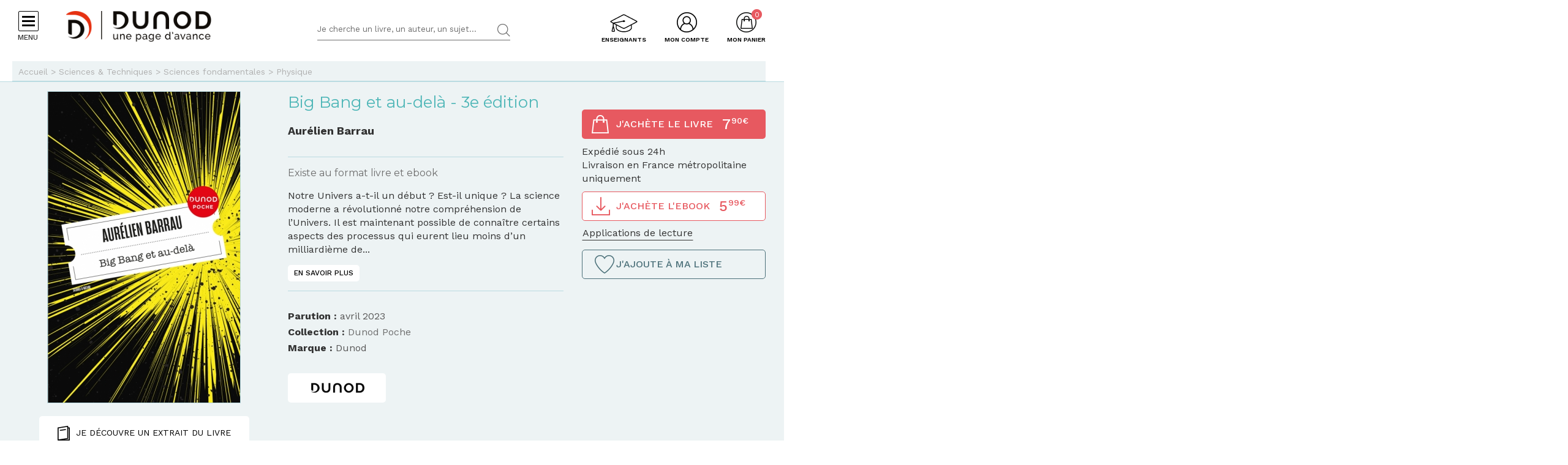

--- FILE ---
content_type: text/html; charset=utf-8
request_url: https://www.dunod.com/sciences-techniques/big-bang-et-au-dela
body_size: 25488
content:
<!DOCTYPE html>
<html lang="fr" dir="ltr"
  xmlns:og="http://ogp.me/ns#">
<head>
  <!--[if IE]><![endif]-->
<meta http-equiv="Content-Type" content="text/html; charset=utf-8" />
<link rel="shortcut icon" href="https://www.dunod.com/sites/all/themes/dunod/favicon.ico" type="image/vnd.microsoft.icon" />
<meta name="tdm-reservation" content="1" />
<script type="text/javascript">window.gdprAppliesGlobally=true;(function(){function a(e){if(!window.frames[e]){if(document.body&&document.body.firstChild){var t=document.body;var n=document.createElement("iframe");n.style.display="none";n.name=e;n.title=e;t.insertBefore(n,t.firstChild)}
else{setTimeout(function(){a(e)},5)}}}function e(n,r,o,c,s){function e(e,t,n,a){if(typeof n!=="function"){return}if(!window[r]){window[r]=[]}var i=false;if(s){i=s(e,t,n)}if(!i){window[r].push({command:e,parameter:t,callback:n,version:a})}}e.stub=true;function t(a){if(!window[n]||window[n].stub!==true){return}if(!a.data){return}
var i=typeof a.data==="string";var e;try{e=i?JSON.parse(a.data):a.data}catch(t){return}if(e[o]){var r=e[o];window[n](r.command,r.parameter,function(e,t){var n={};n[c]={returnValue:e,success:t,callId:r.callId};a.source.postMessage(i?JSON.stringify(n):n,"*")},r.version)}}
if(typeof window[n]!=="function"){window[n]=e;if(window.addEventListener){window.addEventListener("message",t,false)}else{window.attachEvent("onmessage",t)}}}e("__tcfapi","__tcfapiBuffer","__tcfapiCall","__tcfapiReturn");a("__tcfapiLocator");(function(e){
var t=document.createElement("script");t.id="spcloader";t.type="text/javascript";t.async=true;t.src="https://sdk.privacy-center.org/"+e+"/loader.js?target="+document.location.hostname;t.charset="utf-8";var n=document.getElementsByTagName("script")[0];n.parentNode.insertBefore(t,n)})("a6aa1a48-a18c-4d91-8e3a-2d4a1ef9ec9a")})();</script><meta content="IE=edge,chrome=1" http-equiv="X-UA-Compatible" />
<meta content="width=device-width, user-scalable=no, initial-scale=1.0, minimum-scale=1.0, maximum-scale=1.0" name="viewport" />
<meta content="AgjmAIHKJJvIJ2cK0UphnkgRQtTRpZplbAccdYj-i4g" name="google-site-verification" />
<meta name="description" content="Notre Univers a-t-il un début ? Est-il unique ?La science moderne a révolutionné notre compréhension de l’Univers. Il est maintenant possible de connaître ce..." />
<link rel="canonical" href="https://www.dunod.com/sciences-techniques/big-bang-et-au-dela" />
<link rel="shortlink" href="https://www.dunod.com/node/63100" />
<meta property="og:type" content="book" />
<meta property="og:site_name" content="Dunod" />
<meta property="og:title" content="Big Bang et au-delà" />
<meta property="og:url" content="https://www.dunod.com/sciences-techniques/big-bang-et-au-dela" />
<meta property="og:description" content="Notre Univers a-t-il un début ? Est-il unique ?La science moderne a révolutionné notre compréhension de l’Univers. Il est maintenant possible de connaître certains aspects des processus qui eurent lieu moins d’un milliardième de milliardième de..." />
<meta property="og:updated_time" content="2026-01-27T06:00:02+01:00" />
<meta property="og:image" content="https://www.dunod.com/sites/default/files/styles/full/public/thumbnails/image/9782100852154-001-X.jpeg" />
<meta property="og:image:width" content="1400" />
<meta property="og:image:height" content="2262" />
<meta name="twitter:card" content="summary_large_image" />
<meta name="twitter:url" content="https://www.dunod.com/sciences-techniques/big-bang-et-au-dela" />
<meta name="twitter:description" content="Notre Univers a-t-il un début ? Est-il unique ?La science moderne a révolutionné notre compréhension de l’Univers. Il est maintenant possible de connaître certains aspects des processus qui eurent" />
<meta name="twitter:title" content="Big Bang et au-delà" />
<meta name="twitter:image" content="https://www.dunod.com/sites/default/files/styles/full/public/thumbnails/image/9782100852154-001-X.jpeg" />
<meta name="twitter:image:width" content="1400" />
<meta name="twitter:image:height" content="2262" />
<meta property="article:published_time" content="2026-01-27T06:00:02+01:00" />
<meta property="article:modified_time" content="2026-01-27T06:00:02+01:00" />
  <title>Big Bang et au-delà - Livre et ebook Physique de Aurélien Barrau - Dunod</title>
  <link type="text/css" rel="stylesheet" href="/sites/default/files/advagg_css/css__mZmKdenUzC9CUxjyKXyFbYdH-N-vHbcHpv_HAU4wlps__VHRP4mOFkUgHPO2_tfLjUZ8dwJWP7ByXKHQASLd9UTk__X327oPIakt7lJDYZk1u9JJap3Wxuf4z39kRXgGJQ--I.css" media="all" />
<link type="text/css" rel="stylesheet" href="/sites/default/files/advagg_css/css__9FODXrEtntKS2p5TvtTcU_F-mMo8daQwyVHwAEvUIps__owE1qDjZeYmDCmAJraQgZjOMOVIavMdjSliAxtSyZMc__X327oPIakt7lJDYZk1u9JJap3Wxuf4z39kRXgGJQ--I.css" media="print" />
<link type="text/css" rel="stylesheet" href="/sites/default/files/advagg_css/css__mn06S9Kpk7M2XBKYkxycoo1SDEvW5WM_LLL_Xd_fFrc__KL9fbWPuy1w7FTOJbl6O-OKiDC0zANERthXhZ7dFf50__X327oPIakt7lJDYZk1u9JJap3Wxuf4z39kRXgGJQ--I.css" media="screen" />
  <script type="text/javascript" src="/sites/default/files/advagg_js/js__HtXj1bmcuZS246Ya4NZDMFBizUZV-iKZK6wV8wELBLg__FXg_pXisn7lmsKGAPFfGKb0YgZGLZTic2aBK1_IPGOk__X327oPIakt7lJDYZk1u9JJap3Wxuf4z39kRXgGJQ--I.js"></script>
<script type="text/javascript" src="/sites/default/files/advagg_js/js__kjEdPT3y7lyqV1kBfpJuGWvlWw7H6hVe1LTIiDsi9bg__4xDbmF8Fd9E2CjEVMrY31W1pK5gGzace2bV_ahZk_sk__X327oPIakt7lJDYZk1u9JJap3Wxuf4z39kRXgGJQ--I.js"></script>
<script type="text/javascript" src="/sites/default/files/advagg_js/js__fIX34OXVx_PTMM7xNv5VTwAgmztqgs9WQPphvX97xXs__CrDs0gTQjXRmIST104WLbMxjUwqV3qxK8mdk6arzCqU__X327oPIakt7lJDYZk1u9JJap3Wxuf4z39kRXgGJQ--I.js"></script>
<script type="text/javascript" src="/sites/default/files/advagg_js/js__ILcDTlNIroDg6fLpLx5XaE24njreDs0cp5j56OwbVDM__XC3V27iHliKd0yiaNPErYzWLPaQY4CdbjGE_Z6-oOi0__X327oPIakt7lJDYZk1u9JJap3Wxuf4z39kRXgGJQ--I.js"></script>
<script type="text/javascript" src="/sites/default/files/advagg_js/js__9WmkgzgniMBrkdhkztMcdotvtdGEdQLAIiPKjcGOurw__VhGzEKsPftG-AMuxc6OXPl_uZbtIr4HegmGggahHXQ0__X327oPIakt7lJDYZk1u9JJap3Wxuf4z39kRXgGJQ--I.js"></script>
<script type="text/javascript">
<!--//--><![CDATA[//><!--
document.createElement( "picture" );
//--><!]]>
</script>
<script type="text/javascript" src="/sites/default/files/advagg_js/js__uiIKgmLha6RN535Kr51ZoOFZYIr2WU-S2gvHyxhU_cI__MhvPko3Bqfuhj9vSBQ4jx2rs4QkfWDM497m58wcgSvk__X327oPIakt7lJDYZk1u9JJap3Wxuf4z39kRXgGJQ--I.js"></script>
<script type="text/javascript">
<!--//--><![CDATA[//><!--
// GTM dataLayer start
window.dataLayer = window.dataLayer || [];
var WasabiTaggage = WasabiTaggage || {};
WasabiTaggage.data = {"page_category_level_1":"Sciences & Techniques","page_template":"Page produit","page_subtemplate":"Page produit","contains_error_info":false,"contains_form_info":false,"form_name":null,"form_is_confirmation":false,"form_is_in_error":false,"contains_list_products":false,"contains_product_info":true,"contains_checkout_info":false,"contains_purchase_info":false,"list_is_search_results":false,"teenager_content":0,"page_type":"livre","product_id":"33805","product_name":"Big Bang et au-del\u00e0","product_category_level_1":"Sciences & Techniques","product_category_level_2":"Sciences fondamentales","product_category_level_3":"Physique","product_category_level_4":"Tout public","product_isbn":"9782100852154","product_author":"Aur\u00e9lien Barrau","product_publication_date":"2023","product_publication_date_full":"2023-04-11T20:00:00+0000","product_collection":"Dunod Poche","product_brand":"Dunod","product_price":7.49,"product_type":"papier","product_currency":"euro","product_is_in_launch_offer":false,"product_is_in_stock":true,"product_has_video":true,"product_has_extract":true,"product_has_additional_material":true,"book_type":["papier","ebook"],"book_ean_ebook":"9782100857098","book_datepublished":"","book_price":7.9,"book_price_ebook":5.99,"book_author":"aurelien barrau","book_publisher":"dunod","book_ean":"9782100852154","book_title":"big bang et au dela","page_category":"sciences & techniques","page_subcategory":"sciences fondamentales","remote_addr":"3.138.105.196","environment":"prod","ua":"UA-18469018-1","user_type":"Visiteur","contains_user_info":false,"lang":"fr"};
dataLayer.push(WasabiTaggage.data);
//--><!]]>
</script>
<script type="text/javascript">
<!--//--><![CDATA[//><!--
// Google Tag Manager
(function(w,d,s,l,i){w[l]=w[l]||[];w[l].push({'gtm.start':
new Date().getTime(),event:'gtm.js'});var f=d.getElementsByTagName(s)[0],
j=d.createElement(s),dl=l!='dataLayer'?'&l='+l:'';j.async=true;j.src=
'https://www.googletagmanager.com/gtm.js?id='+i+dl;f.parentNode.insertBefore(j,f);
})(window,document,'script','dataLayer','GTM-K4TLZCN');
//--><!]]>
</script>
<script type="text/javascript" src="https://www.youtube.com/iframe_api"></script>
<script type="text/javascript" src="/sites/default/files/advagg_js/js__h6uWhhjpTFi9HE7cG3NL4B6x_ry1tM8fWmL6Vf4qMVQ__LoZrsgv2fjtQNrCU1DtusR-oe-rzCKuWMNZ89wt6frA__X327oPIakt7lJDYZk1u9JJap3Wxuf4z39kRXgGJQ--I.js"></script>
<script type="text/javascript">
<!--//--><![CDATA[//><!--
jQuery.extend(Drupal.settings, {"basePath":"\/","pathPrefix":"","setHasJsCookie":0,"ajaxPageState":{"theme":"dunod","theme_token":"q41NKXN0sqvj_HKczr0_AWDD0zHjo4R5I1riyh8f0fs","jquery_version":"1.10","css":{"modules\/system\/system.base.css":1,"modules\/system\/system.menus.css":1,"modules\/system\/system.messages.css":1,"modules\/system\/system.theme.css":1,"misc\/ui\/jquery.ui.core.css":1,"misc\/ui\/jquery.ui.theme.css":1,"modules\/comment\/comment.css":1,"sites\/all\/modules\/contrib\/date\/date_api\/date.css":1,"sites\/all\/modules\/contrib\/date\/date_popup\/themes\/datepicker.1.7.css":1,"modules\/field\/theme\/field.css":1,"sites\/all\/modules\/contrib\/geofield_gmap\/geofield_gmap.css":1,"sites\/all\/modules\/contrib\/logintoboggan\/logintoboggan.css":1,"sites\/all\/modules\/contrib\/scald\/modules\/fields\/mee\/css\/editor-global.css":1,"modules\/node\/node.css":1,"sites\/all\/modules\/contrib\/picture\/picture_wysiwyg.css":1,"sites\/all\/modules\/contrib\/scald_file\/scald_file.css":1,"sites\/all\/modules\/contrib\/scald_iframe\/scald_iframe.css":1,"modules\/user\/user.css":1,"sites\/all\/modules\/contrib\/views\/css\/views.css":1,"sites\/all\/modules\/contrib\/ckeditor\/css\/ckeditor.css":1,"sites\/all\/modules\/contrib\/ctools\/css\/ctools.css":1,"sites\/all\/modules\/contrib\/linkedin\/linkedin_auth\/linkedin_auth.css":1,"sites\/all\/modules\/contrib\/scald_youtube\/css\/scald_youtube_iframe.css":1,"sites\/all\/modules\/contrib\/ctools\/css\/modal.css":1,"sites\/all\/themes\/prime\/stylesheets\/prime_style.css":1,"sites\/all\/themes\/dunod\/stylesheets\/dunod_style.css":1,"sites\/all\/themes\/prime\/stylesheets\/prime_print.css":1,"sites\/all\/themes\/dunod\/stylesheets\/dunod_print.css":1,"sites\/all\/themes\/dunod\/javascripts\/vendor\/colorbox\/example1\/colorbox.css":1},"js":{"sites\/all\/modules\/contrib\/picture\/picturefill2\/picturefill.min.js":1,"sites\/all\/modules\/contrib\/picture\/picture.min.js":1,"sites\/all\/modules\/custom\/dunod_social\/dunod_social.js":1,"sites\/all\/modules\/contrib\/jquery_update\/replace\/jquery\/1.10\/jquery.min.js":1,"misc\/jquery-extend-3.4.0.js":1,"misc\/jquery-html-prefilter-3.5.0-backport.js":1,"misc\/jquery.once.js":1,"misc\/drupal.js":1,"sites\/all\/modules\/contrib\/jquery_update\/replace\/ui\/ui\/minified\/jquery.ui.core.min.js":1,"sites\/all\/modules\/contrib\/jquery_update\/replace\/ui\/external\/jquery.cookie.js":1,"sites\/all\/modules\/contrib\/jquery_update\/replace\/misc\/jquery.form.min.js":1,"sites\/all\/modules\/custom\/dunod_wasabi\/js\/helpers.js":1,"sites\/all\/modules\/custom\/dunod_wasabi\/js\/form_error.js":1,"sites\/all\/modules\/custom\/dunod_wasabi\/js\/behaviors.js":1,"sites\/all\/modules\/custom\/dunod_wasabi\/js\/auto_taggage.js":1,"sites\/all\/modules\/contrib\/field_group\/horizontal-tabs\/horizontal-tabs.js":1,"misc\/form.js":1,"misc\/ajax.js":1,"sites\/all\/modules\/contrib\/jquery_update\/js\/jquery_update.js":1,"sites\/all\/modules\/contrib\/geofield_gmap\/geofield_gmap.js":1,"public:\/\/languages\/fr_kjzi7txtJ5n_-a3WLXGC6roVObjMt1oMZ1cNLJJLP7U.js":1,"misc\/progress.js":1,"sites\/all\/modules\/contrib\/ctools\/js\/modal.js":1,"https:\/\/www.youtube.com\/iframe_api":1,"sites\/all\/modules\/contrib\/antibot\/js\/antibot.js":1,"sites\/all\/modules\/custom\/dunod_user\/js\/dunod_user_login_block.js":1,"sites\/all\/modules\/contrib\/field_group\/field_group.js":1,"sites\/all\/themes\/prime\/javascripts\/prime.js":1,"sites\/all\/themes\/dunod\/javascripts\/vendor\/checkmobile.js":1,"sites\/all\/themes\/dunod\/javascripts\/vendor\/waypoints\/jquery.waypoints.min.js":1,"sites\/all\/themes\/dunod\/javascripts\/vendor\/slick\/slick.min.js":1,"sites\/all\/themes\/dunod\/javascripts\/vendor\/pscrollbar\/perfect-scrollbar.min.js":1,"sites\/all\/themes\/dunod\/javascripts\/vendor\/stepper\/jquery.fs.stepper.js":1,"sites\/all\/themes\/dunod\/javascripts\/vendor\/custom-scrollbar\/jquery.custom-scrollbar.min.js":1,"sites\/all\/themes\/dunod\/javascripts\/vendor\/selectize\/selectize.min.js":1,"sites\/all\/themes\/dunod\/javascripts\/vendor\/masonry\/masonry.pkgd.min.js":1,"sites\/all\/themes\/dunod\/javascripts\/vendor\/animateNumber\/jquery.animateNumber.min.js":1,"sites\/all\/themes\/dunod\/javascripts\/vendor\/colorbox\/jquery.colorbox-min.js":1,"sites\/all\/themes\/dunod\/javascripts\/vendor\/desandro\/imagesloaded.pkgd.min.js":1,"sites\/all\/themes\/dunod\/javascripts\/youtube.js":1,"sites\/all\/themes\/dunod\/javascripts\/scripts.js":1,"sites\/all\/themes\/dunod\/javascripts\/commerce.js":1,"sites\/all\/themes\/dunod\/javascripts\/didomi.js":1}},"field_group":{"div":"full","htab":"full","htabs":"full"},"CToolsModal":{"loadingText":"En cours de chargement...","closeText":"Fermer la fen\u00eatre","closeImage":"\u003Cimg src=\u0022https:\/\/www.dunod.com\/sites\/all\/modules\/contrib\/ctools\/images\/icon-close-window.png\u0022 alt=\u0022Fermer la fen\u00eatre\u0022 title=\u0022Fermer la fen\u00eatre\u0022 \/\u003E","throbber":"\u003Cimg src=\u0022https:\/\/www.dunod.com\/sites\/all\/modules\/contrib\/ctools\/images\/throbber.gif\u0022 alt=\u0022En cours de chargement\u0022 title=\u0022En cours de chargement...\u0022 \/\u003E"},"playerCallbackUrl":"ajax\/atom\/%\/video-player","antibot":{"forms":{"user-login-form":{"action":"\/sciences-techniques\/big-bang-et-au-dela?destination=node\/63100","key":"12b99d8533907de29858e06d1179132d"}}},"ajax":{"edit-submit":{"callback":"_dunod_user_login_ajax","wrapper":"ajax-messages","method":"html","effect":"fade","event":"click","url":"\/system\/ajax","submit":{"_triggering_element_name":"op","_triggering_element_value":"Je me connecte"}}},"urlIsAjaxTrusted":{"\/system\/ajax":true,"\/sciences-techniques\/big-bang-et-au-dela?destination=node\/63100":true},"dunod_sticky_sommaire_infos":{"image":"https:\/\/www.dunod.com\/sites\/default\/files\/styles\/article_vignette_encombrement\/public\/thumbnails\/image\/9782100852154-001-X.jpeg","title":"Big Bang et au-del\u00e0"}});
//--><!]]>
</script>
</head>
<body class="html not-front not-logged-in no-sidebars page-node page-node- page-node-63100 node-type-article context-commun context-article context-commun context-article" >
  <div id="skip-link">
    <a href="#main-content" class="element-invisible element-focusable">Aller au contenu principal</a>
  </div>
      <div id="page-wrapper">

    <div id="page">

      <div id="toolbar">
        <section class="section clearfix">
                  </section>
      </div> <!-- /.section, /#toolbar -->
      <header id="header">
        <section class="section clearfix">

          <div class="hamburger">
            <div class="hamburger-icon">
              <span></span>
              <span></span>
              <span></span>
              <span></span>
            </div>
            <div class="hlabel">Menu</div>
          </div>

                      <a href="/" title="Accueil" rel="home" class="logo" data-wasabi-action-code="header_logo" data-wasabi-ga-category="Header" data-wasabi-ga-action="Logo" data-wasabi-ga-label="Clic">
            <img src="https://www.dunod.com/sites/all/themes/dunod/logo-2020.png" alt="Accueil" />
            </a>
          
          
          <a href="#" class="mobile-search">&nbsp;</a>

          


            <div class="region region-header">
    <!-- Google Tag Manager (noscript) -->
<noscript><iframe src="https://www.googletagmanager.com/ns.html?id=GTM-K4TLZCN"
height="0" width="0" style="display:none;visibility:hidden"></iframe></noscript>
<!-- End Google Tag Manager (noscript) --><div id="block-dunod-search-search" class="block block-dunod-search">

    
  <div class="content">
    <form method="GET" action="/recherche" accept-charset="UTF-8"><div><div class="form-item form-type-textfield form-item-text">
  <label class="element-invisible">Termes de recherches </label>
 <input placeholder="Je cherche un livre, un auteur, un sujet..." type="text" name="text" size="60" maxlength="128" class="form-text" />
</div>
<input type="submit" value="Rechercher" class="form-submit" /></div></form>  </div>
</div>
<div id="block-dunod-commerce-cart" class="block block-dunod-commerce">

    <div  class="titre" data-wasabi-action-code="header_monpanier" data-wasabi-ga-category="Header" data-wasabi-ga-label="Clic"><span>Mon panier</span></div>
  
  <div class="content">
    <div class="cart-summary cart-empty"><a class="cart-toggle" href="/cart"><span class="count">0</span></a></div><div class="cart-items"><div class="cart-header"><div class="titre"></div>
<span class="close">X</span></div><div class="products">Mon panier est vide.</div>
</div>  </div>
</div>
<div id="block-dunod-user-user-login-block" class="block block-dunod-user">

    <div  data-wasabi-action-code="header_moncompte" data-wasabi-ga-category="Header" data-wasabi-ga-action="Mon compte" data-wasabi-ga-label="Clic" class="titre"><span>Mon compte</span></div>
  
  <div class="content">
    <div class="user-login-block"><div class="left"><div class="titre">C'est ma première visite</div>
<div class="item-list"><ul><li class="first">Bénéficiez d'un compte unique sur web, mobile ou tablette</li>
<li>Simplifiez-vous la commande</li>
<li>Accédez plus rapidement aux "+ en ligne"</li>
<li>Recevez des invitations à de nombreux événements</li>
<li>Soyez informé des nouveautés et de l'actu des auteurs et recevez les communications de Dunod</li>
<li class="last">Livraison en France métropolitaine uniquement</li>
</ul></div><a href="/user/register" class="creer-compte">Je crée mon compte</a><div class="titre enseignant">Enseignant ?</div>
<div class="item-list"><ul><li class="first last">Découvrez l'Espace Enseignants du Supérieur et les offres qui vous sont réservées</li>
</ul></div><a href="https://enseignants.dunod.com" class="creer-compte" target="_blank">Je découvre</a></div><div class="right"><noscript>
  <style>form.antibot { display: none !important; }</style>
  <div class="antibot-no-js antibot-message antibot-message-warning messages warning">
    You must have JavaScript enabled to use this form.  </div>
</noscript>
<span class="close">X</span><form data-form-name="Connexion" class="antibot" action="/antibot" method="post" id="user-login-form" accept-charset="UTF-8"><div><div class="titre">On se connait déjà ? Bienvenue !</div>
<input type="hidden" name="form_build_id" value="form-m1GoDNljJdvBShlTAzdEJgZQRIUlaGPfktRULaP_TlM" />
<input type="hidden" name="form_id" value="user_login_block" />
<input type="hidden" name="antibot_key" value="" />
<div class="ajax-messages"></div><input type="hidden" name="destination" value="node/63100" />
<div class="form-item form-type-textfield form-item-name">
  <label for="edit-name">Mon e-mail <span class="form-required" title="Ce champ est requis.">*</span></label>
 <input type="text" id="edit-name" name="name" value="" size="15" maxlength="60" class="form-text required" />
</div>
<div class="form-item form-type-password form-item-pass">
  <label for="edit-pass">Mon mot de passe <span class="form-required" title="Ce champ est requis.">*</span></label>
 <input type="password" autocomplete="off" id="edit-pass" name="pass" size="15" maxlength="128" class="form-text required" />
</div>
<div class="form-item form-type-checkbox form-item-remember-me">
 <input type="checkbox" id="edit-remember-me" name="remember_me" value="1" class="form-checkbox" />  <label class="option" for="edit-remember-me">Je reste connecté </label>

</div>
<div class="form-actions form-wrapper" id="edit-actions"><input type="submit" id="edit-submit" name="op" value="Je me connecte" class="form-submit" /></div><div class="forgot-password"><a href="/user/password">Mot de passe oublié ?</a></div><fieldset class="social-login form-wrapper" id="edit-social"><legend><span class="fieldset-legend">ou</span></legend><div class="fieldset-wrapper"><ul class="social-networks"><li><input class="edit-social-link-facebook form-submit" data-wasabi-action-code="checkout_connexion_2_mode" data-wasabi-ga-action="Popin_Connexion 2" data-wasabi-ga-label="Mode de connexion rapide_Facebook" type="submit" id="edit-social-link-facebook" name="op" value="Se connecter avec Facebook" /></li><li><input id="linked-button" data-button-href="/linkedin/login/0" class="edit-social-link-linkedin form-submit" data-wasabi-action-code="checkout_connexion_2_mode" data-wasabi-ga-action="Popin_Connexion 2" data-wasabi-ga-label="Mode de connexion rapide_Linkedin" type="submit" name="op" value="Se connecter avec Linkedin" /></li></ul></div></fieldset>
<a href="https://www.facebook.com/v2.5/dialog/oauth?client_id=1818951151658533&amp;redirect_uri=https%3A//www.dunod.com/fboauth/connect&amp;display=popup&amp;scope=email" class="facebook-action-connect fboauth-popup element-invisible">FB connect</a></div></form></div></div>  </div>
</div>
<div id="block-dunod-common-espace-enseignants" class="block block-dunod-common">

    
  <div class="content">
    <a href="/enseignants" class="espace-enseignants" title="Espace enseignants du supérieur" data-wasabi-action-code="header_espace_enseignants" data-wasabi-ga-category="Header" data-wasabi-ga-action="Espace enseignants du supérieur" data-wasabi-ga-label="Clic">Enseignants</a>  </div>
</div>
<div id="block-dunod-search-liens-rapides" class="block block-dunod-search">

    <div  class="titre">Liens rapides</div>
  
  <div class="content">
    <div class="item-list"><ul><li class="thematique-15209 first"><a href="/sciences-techniques">Sciences &amp; Techniques</a></li>
<li class="thematique-15210"><a href="/entreprise-et-economie">Entreprise et économie</a></li>
<li class="thematique-15211"><a href="/sciences-humaines-et-sociales">Sciences humaines et sociales</a></li>
<li class="thematique-15212"><a href="/histoire-geographie-et-sciences-politiques">Histoire, Géographie et Sciences politiques</a></li>
<li class="thematique-15213"><a href="/prepas-concours">Prépas &amp; Concours</a></li>
<li class="thematique-15214"><a href="/lettres-et-arts">Lettres et Arts</a></li>
<li class="thematique-15215 last"><a href="/vie-pratique">Vie pratique</a></li>
</ul></div>  </div>
</div>
  </div>

        </section>
      </header> <!-- /.section, /#header -->
      <div id="header-cart">
        <section class="section clearfix">
          <div class="container">
                        <div class="cart-logo"><a href="/"><img src="https://www.dunod.com/sites/all/themes/dunod/logo-2020.png" alt="Accueil"></a></div>
                      </div>
        </section>
      </div>

      <!-- navigation -->
            <nav id="navigation">
        <div class="navcont">
          <div class="region region-sidebar">
    <div id="block-dunod-common-menu-principal-thematiques" class="block block-dunod-common">

    
  <div class="content">
    <div class="menu-thematiques"><div class="item-list"><ul><li class="thematique-15209 first"><a href="/thematique/sciences-techniques" class="menu-link">Sciences &amp; Techniques</a></li>
<li class="thematique-15210"><a href="/thematique/entreprise-et-economie" class="menu-link">Entreprise et économie</a></li>
<li class="thematique-15211"><a href="/thematique/sciences-humaines-et-sociales" class="menu-link">Sciences humaines et sociales</a></li>
<li class="thematique-15212"><a href="/thematique/histoire-geographie-et-sciences-politiques" class="menu-link">Histoire, Géographie et Sciences politiques</a></li>
<li class="thematique-15213"><a href="/thematique/prepas-concours" class="menu-link">Prépas &amp; Concours</a></li>
<li class="thematique-15214"><a href="/thematique/lettres-et-arts" class="menu-link">Lettres et Arts</a></li>
<li class="thematique-15215 last"><a href="/thematique/vie-pratique" class="menu-link">Vie pratique</a></li>
</ul></div></div><div class="menu-principal"><div class="item-list"><ul><li class="dernieres-parutions first"><a href="/recherche/etat/Nouveaut%C3%A9" class="menu-link">Dernières parutions</a></li>
<li class="meilleures-ventes"><a href="/recherche/etat/Meilleure%20vente" class="menu-link">Meilleures ventes</a></li>
<li class="actualites"><a href="/type/publication" class="menu-link">Actualités</a></li>
<li class="espace-enseignants"><a href="https://www.dunod.com/enseignants" class="menu-link">Espace enseignants</a></li>
<li class="espace-presse"><a href="/relation-presse" class="menu-link">Espace presse</a></li>
<li class="dunod-formation"><a href="https://dunod-formation.com/" class="menu-link">Dunod Formation</a></li>
<li class="latelier-dunod"><a href="/atelier-dunod-edition-livres-sur-mesure" class="menu-link">L&#039;Atelier Dunod</a></li>
<li class="droits-derives-subsidiary-rights"><a href="/droits-etrangers-et-derives" class="menu-link">Droits dérivés / Subsidiary rights</a></li>
<li class="newsletters"><a href="/newsletters" class="menu-link">Newsletters</a></li>
<li class="librairies"><a href="/librairies" class="menu-link">Librairies</a></li>
<li class="contactez-nous"><a href="/contacts" class="menu-link">Contactez-nous</a></li>
<li class="aide last"><a href="/aide" class="menu-link">Aide</a></li>
</ul></div></div>  </div>
</div>
<div id="block-dunod-common-menu-sous-thematiques" class="block block-dunod-common">

    
  <div class="content">
    <div class="sous-thematique-block sciences-techniques-sous-thematique-block thematique-15209"><div class="sous-thematiques-header"><div class="voir-tout"><a href="/sciences-techniques">Voir tout <span class="label-title">Sciences &amp; Techniques</span></a><a href="/" class="close-sub-menu toggle-js toggle-always-js" data-toggle-class="sub-menu-opened-js">X</a></div></div><div class="sous-thematiques-content"><div class="sujets"><div class="title">Sujet</div>
<div class="item-list"><ul><li class="first"><a href="/thematique/sciences-techniques/sciences-fondamentales">Sciences fondamentales</a></li>
<li><a href="/thematique/sciences-techniques/technique-et-sciences-appliquees">Technique et sciences appliquées</a></li>
<li class="last"><a href="/thematique/sciences-techniques/informatique">Informatique</a></li>
</ul></div></div><div class="a-la-une"><div class="title">A la une</div>
<div class="item-list"><ul><li class="first"><a href="/construisons-aujourd-hui-informatique-demain">Construisons aujourd’hui l’informatique de demain</a></li>
<li><a href="/petits-experts-sciences-essentiel-en-fiches-illustrees">Les petits experts SCIENCES L’essentiel en fiches illustrées !</a></li>
<li class="last"><a href="/tousmakers">TousMakers</a></li>
</ul></div><div class="articles livres"><div id="node-66837" class="node node-article node-article-petit-bloc clearfix">

  
  
  <div class="content">
    <a href="/sciences-techniques/chimie-manuels-visuels-pour-licence-0" data-thematiques="Sciences &amp; Techniques_Sciences fondamentales" data-title="Chimie" data-sku="9782100879489" data-product="{&quot;product_id&quot;:&quot;37862&quot;,&quot;product_name&quot;:&quot;Chimie&quot;,&quot;product_category_level_1&quot;:&quot;Sciences &amp; Techniques&quot;,&quot;product_category_level_2&quot;:&quot;Sciences fondamentales&quot;,&quot;product_category_level_3&quot;:&quot;Chimie&quot;,&quot;product_category_level_4&quot;:&quot;De Bac \u00e0 Bac +3&quot;,&quot;product_isbn&quot;:&quot;9782100879489&quot;,&quot;product_author&quot;:&quot;St\u00e9phane Perrio, B\u00e9atrice Roy, Jean-Yves Winum&quot;,&quot;product_publication_date&quot;:&quot;2026&quot;,&quot;product_publication_date_full&quot;:&quot;2026-01-06T22:00:00+0000&quot;,&quot;product_collection&quot;:&quot;Fluoresciences&quot;,&quot;product_brand&quot;:&quot;Dunod&quot;,&quot;product_price&quot;:26.54,&quot;product_type&quot;:&quot;papier&quot;,&quot;product_currency&quot;:&quot;euro&quot;,&quot;product_is_in_launch_offer&quot;:false,&quot;product_is_in_stock&quot;:true,&quot;product_has_video&quot;:false,&quot;product_has_extract&quot;:true,&quot;product_has_additional_material&quot;:true,&quot;product_quantity&quot;:1}"><div class="field field-name-field-media-principal field-type-atom-reference field-label-hidden"><div class="field-items"><div class="field-item even"><!-- scald=72790:petit --><picture  title="/DUNOD/2025/9782100879489-001-X.jpeg">
<!--[if IE 9]><video style="display: none;"><![endif]-->
<source srcset="https://www.dunod.com/sites/default/files/styles/petit_desktop/public/thumbnails/image/9782100879489-001-X.jpeg 1x" media="(min-width: 768px)" />
<source srcset="https://www.dunod.com/sites/default/files/styles/petit_desktop/public/thumbnails/image/9782100879489-001-X.jpeg 1x" media="(max-width: 767px)" />
<!--[if IE 9]></video><![endif]-->
<img  src="https://www.dunod.com/sites/default/files/styles/petit_desktop/public/thumbnails/image/9782100879489-001-X.jpeg" alt="Chimie" title="/DUNOD/2025/9782100879489-001-X.jpeg" />
</picture><!-- END scald=72790 --></div></div></div><div class="field field-name-title-field field-type-text field-label-hidden"><div class="field-items"><div class="field-item even">Chimie</div></div></div></a>  </div>

  
  
</div>
<div id="node-66891" class="node node-article node-article-petit-bloc clearfix">

  
  
  <div class="content">
    <a href="/sciences-techniques/science-improbable-du-dr-bart-0" data-thematiques="Sciences &amp; Techniques_Sciences fondamentales" data-title="La science improbable du Dr Bart" data-sku="9782100889563" data-product="{&quot;product_id&quot;:&quot;37916&quot;,&quot;product_name&quot;:&quot;La science improbable du Dr Bart&quot;,&quot;product_category_level_1&quot;:&quot;Sciences &amp; Techniques&quot;,&quot;product_category_level_2&quot;:&quot;Sciences fondamentales&quot;,&quot;product_category_level_3&quot;:&quot;G\u00e9n\u00e9ralit\u00e9s et histoire des sciences&quot;,&quot;product_category_level_4&quot;:&quot;Tout public&quot;,&quot;product_isbn&quot;:&quot;9782100889563&quot;,&quot;product_author&quot;:&quot;Pierre Barth\u00e9l\u00e9my, Marion Montaigne&quot;,&quot;product_publication_date&quot;:&quot;2026&quot;,&quot;product_publication_date_full&quot;:&quot;2026-01-13T22:00:00+0000&quot;,&quot;product_collection&quot;:&quot;Dunod Poche&quot;,&quot;product_brand&quot;:&quot;Dunod&quot;,&quot;product_price&quot;:9.38,&quot;product_type&quot;:&quot;papier&quot;,&quot;product_currency&quot;:&quot;euro&quot;,&quot;product_is_in_launch_offer&quot;:false,&quot;product_is_in_stock&quot;:true,&quot;product_has_video&quot;:true,&quot;product_has_extract&quot;:true,&quot;product_has_additional_material&quot;:false,&quot;product_quantity&quot;:1}"><div class="field field-name-field-media-principal field-type-atom-reference field-label-hidden"><div class="field-items"><div class="field-item even"><!-- scald=72853:petit --><picture  title="/DUNOD/2025/9782100889563-001-X.jpeg">
<!--[if IE 9]><video style="display: none;"><![endif]-->
<source srcset="https://www.dunod.com/sites/default/files/styles/petit_desktop/public/thumbnails/image/9782100889563-001-X.jpeg 1x" media="(min-width: 768px)" />
<source srcset="https://www.dunod.com/sites/default/files/styles/petit_desktop/public/thumbnails/image/9782100889563-001-X.jpeg 1x" media="(max-width: 767px)" />
<!--[if IE 9]></video><![endif]-->
<img  src="https://www.dunod.com/sites/default/files/styles/petit_desktop/public/thumbnails/image/9782100889563-001-X.jpeg" alt="La science improbable du Dr Bart" title="/DUNOD/2025/9782100889563-001-X.jpeg" />
</picture><!-- END scald=72853 --></div></div></div><div class="field field-name-title-field field-type-text field-label-hidden"><div class="field-items"><div class="field-item even">La science improbable du Dr Bart</div></div></div></a>  </div>

  
  
</div>
<div id="node-66892" class="node node-article node-article-petit-bloc clearfix">

  
  
  <div class="content">
    <a href="/sciences-techniques/petite-introduction-theorie-cordes-0" data-thematiques="Sciences &amp; Techniques_Sciences fondamentales" data-title="Petite introduction à la théorie des cordes" data-sku="9782100889570" data-product="{&quot;product_id&quot;:&quot;37917&quot;,&quot;product_name&quot;:&quot;Petite introduction \u00e0 la th\u00e9orie des cordes&quot;,&quot;product_category_level_1&quot;:&quot;Sciences &amp; Techniques&quot;,&quot;product_category_level_2&quot;:&quot;Sciences fondamentales&quot;,&quot;product_category_level_3&quot;:&quot;Physique&quot;,&quot;product_category_level_4&quot;:&quot;Tout public&quot;,&quot;product_isbn&quot;:&quot;9782100889570&quot;,&quot;product_author&quot;:&quot;Julien Bambaggi, Steven S. Gubser&quot;,&quot;product_publication_date&quot;:&quot;2026&quot;,&quot;product_publication_date_full&quot;:&quot;2026-01-13T22:00:00+0000&quot;,&quot;product_collection&quot;:&quot;Dunod Poche&quot;,&quot;product_brand&quot;:&quot;Dunod&quot;,&quot;product_price&quot;:9.38,&quot;product_type&quot;:&quot;papier&quot;,&quot;product_currency&quot;:&quot;euro&quot;,&quot;product_is_in_launch_offer&quot;:false,&quot;product_is_in_stock&quot;:true,&quot;product_has_video&quot;:false,&quot;product_has_extract&quot;:true,&quot;product_has_additional_material&quot;:false,&quot;product_quantity&quot;:1}"><div class="field field-name-field-media-principal field-type-atom-reference field-label-hidden"><div class="field-items"><div class="field-item even"><!-- scald=72855:petit --><picture  title="/DUNOD/2025/9782100889570-001-X.jpeg">
<!--[if IE 9]><video style="display: none;"><![endif]-->
<source srcset="https://www.dunod.com/sites/default/files/styles/petit_desktop/public/thumbnails/image/9782100889570-001-X.jpeg 1x" media="(min-width: 768px)" />
<source srcset="https://www.dunod.com/sites/default/files/styles/petit_desktop/public/thumbnails/image/9782100889570-001-X.jpeg 1x" media="(max-width: 767px)" />
<!--[if IE 9]></video><![endif]-->
<img  src="https://www.dunod.com/sites/default/files/styles/petit_desktop/public/thumbnails/image/9782100889570-001-X.jpeg" alt="Petite introduction à la théorie des cordes" title="/DUNOD/2025/9782100889570-001-X.jpeg" />
</picture><!-- END scald=72855 --></div></div></div><div class="field field-name-title-field field-type-text field-label-hidden"><div class="field-items"><div class="field-item even">Petite introduction à la théorie des cordes</div></div></div></a>  </div>

  
  
</div>
</div></div></div></div><div class="sous-thematique-block entreprise-et-economie-sous-thematique-block thematique-15210"><div class="sous-thematiques-header"><div class="voir-tout"><a href="/entreprise-et-economie">Voir tout <span class="label-title">Entreprise et économie</span></a><a href="/" class="close-sub-menu toggle-js toggle-always-js" data-toggle-class="sub-menu-opened-js">X</a></div></div><div class="sous-thematiques-content"><div class="sujets"><div class="title">Sujet</div>
<div class="item-list"><ul><li class="first"><a href="/thematique/entreprise-et-economie/economie">Economie</a></li>
<li><a href="/thematique/entreprise-et-economie/gestion-et-administration">Gestion et administration</a></li>
<li><a href="/thematique/entreprise-et-economie/strategie-et-entrepreneuriat">Stratégie et entrepreneuriat</a></li>
<li><a href="/thematique/entreprise-et-economie/management-et-rh">Management et RH</a></li>
<li><a href="/thematique/entreprise-et-economie/marketing-communication-vente">Marketing - Communication - Vente</a></li>
<li class="last"><a href="/thematique/entreprise-et-economie/vie-professionnelle">Vie professionnelle</a></li>
</ul></div></div><div class="a-la-une"><div class="title">A la une</div>
<div class="item-list"><ul><li class="first last"><a href="/petits-experts-points-cles-en-fiches-pratiques">Les Petits Experts : les points clés en fiches pratiques</a></li>
</ul></div><div class="articles livres"><div id="node-66881" class="node node-article node-article-petit-bloc clearfix">

  
  
  <div class="content">
    <a href="/entreprise-et-economie/dunod-pack-pcg-doc-synthese-2026" data-thematiques="Entreprise et économie_Gestion et administration" data-title="DUNOD-PACK PCG + DOC SYNTHESE 2026" data-sku="9782100889365" data-product="{&quot;product_id&quot;:&quot;37906&quot;,&quot;product_name&quot;:&quot;DUNOD-PACK PCG + DOC SYNTHESE 2026&quot;,&quot;product_category_level_1&quot;:&quot;Entreprise et \u00e9conomie&quot;,&quot;product_category_level_2&quot;:&quot;Gestion et administration&quot;,&quot;product_category_level_3&quot;:&quot;Comptabilit\u00e9&quot;,&quot;product_category_level_4&quot;:&quot;De Bac \u00e0 Bac +3&quot;,&quot;product_isbn&quot;:&quot;9782100889365&quot;,&quot;product_author&quot;:null,&quot;product_publication_date&quot;:&quot;2026&quot;,&quot;product_publication_date_full&quot;:&quot;2026-01-13T22:00:00+0000&quot;,&quot;product_collection&quot;:&quot;Les petits experts&quot;,&quot;product_brand&quot;:&quot;Dunod&quot;,&quot;product_price&quot;:4.69,&quot;product_type&quot;:&quot;papier&quot;,&quot;product_currency&quot;:&quot;euro&quot;,&quot;product_is_in_launch_offer&quot;:false,&quot;product_is_in_stock&quot;:true,&quot;product_has_video&quot;:false,&quot;product_has_extract&quot;:false,&quot;product_has_additional_material&quot;:false,&quot;product_quantity&quot;:1}"><div class="field field-name-field-media-principal field-type-atom-reference field-label-hidden"><div class="field-items"><div class="field-item even"><!-- scald=73082:petit --><picture  title="/DUNOD/2025/9782100889365-001-X.jpeg">
<!--[if IE 9]><video style="display: none;"><![endif]-->
<source srcset="https://www.dunod.com/sites/default/files/styles/petit_desktop/public/thumbnails/image/9782100889365-001-X.jpeg 1x" media="(min-width: 768px)" />
<source srcset="https://www.dunod.com/sites/default/files/styles/petit_desktop/public/thumbnails/image/9782100889365-001-X.jpeg 1x" media="(max-width: 767px)" />
<!--[if IE 9]></video><![endif]-->
<img  src="https://www.dunod.com/sites/default/files/styles/petit_desktop/public/thumbnails/image/9782100889365-001-X.jpeg" alt="DUNOD-PACK PCG + DOC SYNTHESE 2026" title="/DUNOD/2025/9782100889365-001-X.jpeg" />
</picture><!-- END scald=73082 --></div></div></div><div class="field field-name-title-field field-type-text field-label-hidden"><div class="field-items"><div class="field-item even">DUNOD-PACK PCG + DOC SYNTHESE 2026</div></div></div></a>  </div>

  
  
</div>
<div id="node-66862" class="node node-article node-article-petit-bloc clearfix">

  
  
  <div class="content">
    <a href="/entreprise-et-economie/gestion-competences-et-gpec-0" data-thematiques="Entreprise et économie_Management et RH" data-title="Gestion des compétences et GPEC" data-sku="9782100888344" data-product="{&quot;product_id&quot;:&quot;37887&quot;,&quot;product_name&quot;:&quot;Gestion des comp\u00e9tences et GPEC&quot;,&quot;product_category_level_1&quot;:&quot;Entreprise et \u00e9conomie&quot;,&quot;product_category_level_2&quot;:&quot;Management et RH&quot;,&quot;product_category_level_3&quot;:&quot;Ressources humaines&quot;,&quot;product_category_level_4&quot;:&quot;Bac +4\/5&quot;,&quot;product_isbn&quot;:&quot;9782100888344&quot;,&quot;product_author&quot;:&quot;C\u00e9cile Dejoux&quot;,&quot;product_publication_date&quot;:&quot;2026&quot;,&quot;product_publication_date_full&quot;:&quot;2026-01-06T22:00:00+0000&quot;,&quot;product_collection&quot;:&quot;Les Topos&quot;,&quot;product_brand&quot;:&quot;Dunod&quot;,&quot;product_price&quot;:9.48,&quot;product_type&quot;:&quot;papier&quot;,&quot;product_currency&quot;:&quot;euro&quot;,&quot;product_is_in_launch_offer&quot;:false,&quot;product_is_in_stock&quot;:true,&quot;product_has_video&quot;:false,&quot;product_has_extract&quot;:false,&quot;product_has_additional_material&quot;:false,&quot;product_quantity&quot;:1}"><div class="field field-name-field-media-principal field-type-atom-reference field-label-hidden"><div class="field-items"><div class="field-item even"><!-- scald=72825:petit --><picture  title="/DUNOD/2025/9782100888344-001-X.jpeg">
<!--[if IE 9]><video style="display: none;"><![endif]-->
<source srcset="https://www.dunod.com/sites/default/files/styles/petit_desktop/public/thumbnails/image/9782100888344-001-X.jpeg 1x" media="(min-width: 768px)" />
<source srcset="https://www.dunod.com/sites/default/files/styles/petit_desktop/public/thumbnails/image/9782100888344-001-X.jpeg 1x" media="(max-width: 767px)" />
<!--[if IE 9]></video><![endif]-->
<img  src="https://www.dunod.com/sites/default/files/styles/petit_desktop/public/thumbnails/image/9782100888344-001-X.jpeg" alt="Gestion des compétences et GPEC" title="/DUNOD/2025/9782100888344-001-X.jpeg" />
</picture><!-- END scald=72825 --></div></div></div><div class="field field-name-title-field field-type-text field-label-hidden"><div class="field-items"><div class="field-item even">Gestion des compétences et GPEC</div></div></div></a>  </div>

  
  
</div>
<div id="node-66879" class="node node-article node-article-petit-bloc clearfix">

  
  
  <div class="content">
    <a href="/entreprise-et-economie/techniques-bancaires-2026" data-thematiques="Entreprise et économie_Gestion et administration" data-title="Techniques bancaires 2026" data-sku="9782100889327" data-product="{&quot;product_id&quot;:&quot;37904&quot;,&quot;product_name&quot;:&quot;Techniques bancaires 2026&quot;,&quot;product_category_level_1&quot;:&quot;Entreprise et \u00e9conomie&quot;,&quot;product_category_level_2&quot;:&quot;Gestion et administration&quot;,&quot;product_category_level_3&quot;:&quot;Finance, banque, assurance&quot;,&quot;product_category_level_4&quot;:&quot;De Bac \u00e0 Bac +3&quot;,&quot;product_isbn&quot;:&quot;9782100889327&quot;,&quot;product_author&quot;:&quot;Sandrine Mahier-Lefran\u00e7ois, Philippe Monnier&quot;,&quot;product_publication_date&quot;:&quot;2026&quot;,&quot;product_publication_date_full&quot;:&quot;2026-01-06T22:00:00+0000&quot;,&quot;product_collection&quot;:&quot;Techniques Tertiaires&quot;,&quot;product_brand&quot;:&quot;Dunod&quot;,&quot;product_price&quot;:19.81,&quot;product_type&quot;:&quot;papier&quot;,&quot;product_currency&quot;:&quot;euro&quot;,&quot;product_is_in_launch_offer&quot;:false,&quot;product_is_in_stock&quot;:true,&quot;product_has_video&quot;:false,&quot;product_has_extract&quot;:true,&quot;product_has_additional_material&quot;:true,&quot;product_quantity&quot;:1}"><div class="field field-name-field-media-principal field-type-atom-reference field-label-hidden"><div class="field-items"><div class="field-item even"><!-- scald=72842:petit --><picture  title="/DUNOD/2025/9782100889327-001-X.jpeg">
<!--[if IE 9]><video style="display: none;"><![endif]-->
<source srcset="https://www.dunod.com/sites/default/files/styles/petit_desktop/public/thumbnails/image/9782100889327-001-X.jpeg 1x" media="(min-width: 768px)" />
<source srcset="https://www.dunod.com/sites/default/files/styles/petit_desktop/public/thumbnails/image/9782100889327-001-X.jpeg 1x" media="(max-width: 767px)" />
<!--[if IE 9]></video><![endif]-->
<img  src="https://www.dunod.com/sites/default/files/styles/petit_desktop/public/thumbnails/image/9782100889327-001-X.jpeg" alt="Techniques bancaires 2026" title="/DUNOD/2025/9782100889327-001-X.jpeg" />
</picture><!-- END scald=72842 --></div></div></div><div class="field field-name-title-field field-type-text field-label-hidden"><div class="field-items"><div class="field-item even">Techniques bancaires 2026</div></div></div></a>  </div>

  
  
</div>
</div></div></div></div><div class="sous-thematique-block sciences-humaines-et-sociales-sous-thematique-block thematique-15211"><div class="sous-thematiques-header"><div class="voir-tout"><a href="/sciences-humaines-et-sociales">Voir tout <span class="label-title">Sciences humaines et sociales</span></a><a href="/" class="close-sub-menu toggle-js toggle-always-js" data-toggle-class="sub-menu-opened-js">X</a></div></div><div class="sous-thematiques-content"><div class="sujets"><div class="title">Sujet</div>
<div class="item-list"><ul><li class="first"><a href="/thematique/sciences-humaines-et-sociales/psychologie">Psychologie</a></li>
<li><a href="/thematique/sciences-humaines-et-sociales/soin-et-sante">Soin et santé</a></li>
<li><a href="/thematique/sciences-humaines-et-sociales/accompagnement-et-coaching">Accompagnement et coaching</a></li>
<li><a href="/thematique/sciences-humaines-et-sociales/action-sociale">Action sociale</a></li>
<li><a href="/thematique/sciences-humaines-et-sociales/sociologie">Sociologie</a></li>
<li class="last"><a href="/thematique/sciences-humaines-et-sociales/education-pedagogie">Education. Pédagogie</a></li>
</ul></div></div><div class="articles livres"><div id="node-66836" class="node node-article node-article-petit-bloc clearfix">

  
  
  <div class="content">
    <a href="/sciences-humaines-et-sociales/introduction-aux-theories-personnalite-0" data-thematiques="Sciences humaines et sociales_Psychologie" data-title="Introduction aux théories de la personnalité" data-sku="9782100879441" data-product="{&quot;product_id&quot;:&quot;37861&quot;,&quot;product_name&quot;:&quot;Introduction aux th\u00e9ories de la personnalit\u00e9&quot;,&quot;product_category_level_1&quot;:&quot;Sciences humaines et sociales&quot;,&quot;product_category_level_2&quot;:&quot;Psychologie&quot;,&quot;product_category_level_3&quot;:&quot;Psychologie clinique&quot;,&quot;product_category_level_4&quot;:&quot;De Bac \u00e0 Bac +3&quot;,&quot;product_isbn&quot;:&quot;9782100879441&quot;,&quot;product_author&quot;:&quot;Carole Fantini-Hauwel&quot;,&quot;product_publication_date&quot;:&quot;2026&quot;,&quot;product_publication_date_full&quot;:&quot;2026-01-06T22:00:00+0000&quot;,&quot;product_collection&quot;:&quot;Psycho Sup&quot;,&quot;product_brand&quot;:&quot;Dunod&quot;,&quot;product_price&quot;:18.86,&quot;product_type&quot;:&quot;papier&quot;,&quot;product_currency&quot;:&quot;euro&quot;,&quot;product_is_in_launch_offer&quot;:false,&quot;product_is_in_stock&quot;:true,&quot;product_has_video&quot;:false,&quot;product_has_extract&quot;:true,&quot;product_has_additional_material&quot;:false,&quot;product_quantity&quot;:1}"><div class="field field-name-field-media-principal field-type-atom-reference field-label-hidden"><div class="field-items"><div class="field-item even"><!-- scald=72789:petit --><picture  title="/DUNOD/2025/9782100879441-001-X.jpeg">
<!--[if IE 9]><video style="display: none;"><![endif]-->
<source srcset="https://www.dunod.com/sites/default/files/styles/petit_desktop/public/thumbnails/image/9782100879441-001-X.jpeg 1x" media="(min-width: 768px)" />
<source srcset="https://www.dunod.com/sites/default/files/styles/petit_desktop/public/thumbnails/image/9782100879441-001-X.jpeg 1x" media="(max-width: 767px)" />
<!--[if IE 9]></video><![endif]-->
<img  src="https://www.dunod.com/sites/default/files/styles/petit_desktop/public/thumbnails/image/9782100879441-001-X.jpeg" alt="Introduction aux théories de la personnalité" title="/DUNOD/2025/9782100879441-001-X.jpeg" />
</picture><!-- END scald=72789 --></div></div></div><div class="field field-name-title-field field-type-text field-label-hidden"><div class="field-items"><div class="field-item even">Introduction aux théories de la personnalité</div></div></div></a>  </div>

  
  
</div>
<div id="node-66835" class="node node-article node-article-petit-bloc clearfix">

  
  
  <div class="content">
    <a href="/sciences-humaines-et-sociales/aide-memoire-expertise-penale-psychologique-et-psychiatrique-en-32-0" data-thematiques="Sciences humaines et sociales_Soin et santé" data-title="Aide-mémoire - L&#039;expertise pénale psychologique et psychiatrique" data-sku="9782100879359" data-product="{&quot;product_id&quot;:&quot;37860&quot;,&quot;product_name&quot;:&quot;Aide-m\u00e9moire - L&#039;expertise p\u00e9nale psychologique et psychiatrique&quot;,&quot;product_category_level_1&quot;:&quot;Sciences humaines et sociales&quot;,&quot;product_category_level_2&quot;:&quot;Soin et sant\u00e9&quot;,&quot;product_category_level_3&quot;:&quot;Psychoth\u00e9rapies&quot;,&quot;product_category_level_4&quot;:&quot;Professionnel&quot;,&quot;product_isbn&quot;:&quot;9782100879359&quot;,&quot;product_author&quot;:&quot;Joseph Marie Ancel, Sophie Baron Lafor\u00eat, Herv\u00e9 Boissin, Arianne Casanova, Genevi\u00e8ve Cedile, Anne Chemithe, Andr\u00e9 Ciavaldini, Mireille Cyr, Laurent Denizot, Jean-Pierre Guay, G\u00e9rard Lopez, Virginie Peltier, Jean-Louis Senon, Christine Theodore, Francis Theodore, Jean-Luc Viaux, Lo\u00efck M. Villerbu, Philippe Werson&quot;,&quot;product_publication_date&quot;:&quot;2026&quot;,&quot;product_publication_date_full&quot;:&quot;2026-01-06T22:00:00+0000&quot;,&quot;product_collection&quot;:&quot;Aide-m\u00e9moire&quot;,&quot;product_brand&quot;:&quot;Dunod&quot;,&quot;product_price&quot;:35.07,&quot;product_type&quot;:&quot;papier&quot;,&quot;product_currency&quot;:&quot;euro&quot;,&quot;product_is_in_launch_offer&quot;:false,&quot;product_is_in_stock&quot;:true,&quot;product_has_video&quot;:false,&quot;product_has_extract&quot;:true,&quot;product_has_additional_material&quot;:false,&quot;product_quantity&quot;:1}"><div class="field field-name-field-media-principal field-type-atom-reference field-label-hidden"><div class="field-items"><div class="field-item even"><!-- scald=72788:petit --><picture  title="/DUNOD/2025/9782100879359-001-X.jpeg">
<!--[if IE 9]><video style="display: none;"><![endif]-->
<source srcset="https://www.dunod.com/sites/default/files/styles/petit_desktop/public/thumbnails/image/9782100879359-001-X.jpeg 1x" media="(min-width: 768px)" />
<source srcset="https://www.dunod.com/sites/default/files/styles/petit_desktop/public/thumbnails/image/9782100879359-001-X.jpeg 1x" media="(max-width: 767px)" />
<!--[if IE 9]></video><![endif]-->
<img  src="https://www.dunod.com/sites/default/files/styles/petit_desktop/public/thumbnails/image/9782100879359-001-X.jpeg" alt="Aide-mémoire - L&#039;expertise pénale psychologique et psychiatrique" title="/DUNOD/2025/9782100879359-001-X.jpeg" />
</picture><!-- END scald=72788 --></div></div></div><div class="field field-name-title-field field-type-text field-label-hidden"><div class="field-items"><div class="field-item even">Aide-mémoire - L'expertise pénale psychologique et psychiatrique</div></div></div></a>  </div>

  
  
</div>
<div id="node-66833" class="node node-article node-article-petit-bloc clearfix">

  
  
  <div class="content">
    <a href="/sciences-humaines-et-sociales/prendre-en-charge-traumas-par-hypnose" data-thematiques="Sciences humaines et sociales_Psychologie" data-title="Prendre en charge les traumas par l&#039;hypnose" data-sku="9782100878000" data-product="{&quot;product_id&quot;:&quot;37858&quot;,&quot;product_name&quot;:&quot;Prendre en charge les traumas par l&#039;hypnose&quot;,&quot;product_category_level_1&quot;:&quot;Sciences humaines et sociales&quot;,&quot;product_category_level_2&quot;:&quot;Psychologie&quot;,&quot;product_category_level_3&quot;:&quot;Psychologie clinique&quot;,&quot;product_category_level_4&quot;:&quot;Professionnel&quot;,&quot;product_isbn&quot;:&quot;9782100878000&quot;,&quot;product_author&quot;:&quot;Evelyne Josse&quot;,&quot;product_publication_date&quot;:&quot;2026&quot;,&quot;product_publication_date_full&quot;:&quot;2026-01-13T22:00:00+0000&quot;,&quot;product_collection&quot;:&quot;Les Ateliers du praticien&quot;,&quot;product_brand&quot;:&quot;Dunod&quot;,&quot;product_price&quot;:41.71,&quot;product_type&quot;:&quot;papier&quot;,&quot;product_currency&quot;:&quot;euro&quot;,&quot;product_is_in_launch_offer&quot;:false,&quot;product_is_in_stock&quot;:true,&quot;product_has_video&quot;:false,&quot;product_has_extract&quot;:true,&quot;product_has_additional_material&quot;:false,&quot;product_quantity&quot;:1}"><div class="field field-name-field-media-principal field-type-atom-reference field-label-hidden"><div class="field-items"><div class="field-item even"><!-- scald=72784:petit --><picture  title="/DUNOD/2025/9782100878000-001-X.jpeg">
<!--[if IE 9]><video style="display: none;"><![endif]-->
<source srcset="https://www.dunod.com/sites/default/files/styles/petit_desktop/public/thumbnails/image/9782100878000-001-X.jpeg 1x" media="(min-width: 768px)" />
<source srcset="https://www.dunod.com/sites/default/files/styles/petit_desktop/public/thumbnails/image/9782100878000-001-X.jpeg 1x" media="(max-width: 767px)" />
<!--[if IE 9]></video><![endif]-->
<img  src="https://www.dunod.com/sites/default/files/styles/petit_desktop/public/thumbnails/image/9782100878000-001-X.jpeg" alt="Prendre en charge les traumas par l&#039;hypnose" title="/DUNOD/2025/9782100878000-001-X.jpeg" />
</picture><!-- END scald=72784 --></div></div></div><div class="field field-name-title-field field-type-text field-label-hidden"><div class="field-items"><div class="field-item even">Prendre en charge les traumas par l'hypnose</div></div></div></a>  </div>

  
  
</div>
</div></div></div><div class="sous-thematique-block histoire-geographie-et-sciences-politiques-sous-thematique-block thematique-15212"><div class="sous-thematiques-header"><div class="voir-tout"><a href="/histoire-geographie-et-sciences-politiques">Voir tout <span class="label-title">Histoire, Géographie et Sciences politiques</span></a><a href="/" class="close-sub-menu toggle-js toggle-always-js" data-toggle-class="sub-menu-opened-js">X</a></div></div><div class="sous-thematiques-content"><div class="sujets"><div class="title">Sujet</div>
<div class="item-list"><ul><li class="first"><a href="/thematique/histoire-geographie-et-sciences-politiques/histoire">Histoire</a></li>
<li><a href="/thematique/histoire-geographie-et-sciences-politiques/geographie">Géographie</a></li>
<li class="last"><a href="/thematique/histoire-geographie-et-sciences-politiques/science-politique-et-societe">Science politique et société</a></li>
</ul></div></div><div class="a-la-une"><div class="title">A la une</div>
<div class="item-list"><ul><li class="first"><a href="/avec-portail-les-etudes-superieures-souvrent-a-vous">Avec PORTAIL, les études supérieures s’ouvrent à vous !</a></li>
<li class="last"><a href="/collection-mnemosya-les-grandes-thematiques-de-la-pensee-historienne-contemporaine">MNÉMOSYA - les grandes thématiques de la pensée historienne contemporaine</a></li>
</ul></div><div class="articles livres"><div id="node-66883" class="node node-article node-article-petit-bloc clearfix">

  
  
  <div class="content">
    <a href="/histoire-geographie-et-sciences-politiques/robespierre-portraits-croises-1" data-thematiques="Histoire, Géographie et Sciences politiques_Histoire" data-title="Robespierre" data-sku="9782100889419" data-product="{&quot;product_id&quot;:&quot;37908&quot;,&quot;product_name&quot;:&quot;Robespierre&quot;,&quot;product_category_level_1&quot;:&quot;Histoire, G\u00e9ographie et Sciences politiques&quot;,&quot;product_category_level_2&quot;:&quot;Histoire&quot;,&quot;product_category_level_3&quot;:&quot;Histoire moderne&quot;,&quot;product_category_level_4&quot;:&quot;Tout public&quot;,&quot;product_isbn&quot;:&quot;9782100889419&quot;,&quot;product_author&quot;:&quot;Michel Biard, Philippe Bourdin,  Soci\u00e9t\u00e9 des \u00e9tudes Robespierristes&quot;,&quot;product_publication_date&quot;:&quot;2026&quot;,&quot;product_publication_date_full&quot;:&quot;2026-01-13T22:00:00+0000&quot;,&quot;product_collection&quot;:&quot;Dunod Poche&quot;,&quot;product_brand&quot;:&quot;Dunod&quot;,&quot;product_price&quot;:9.38,&quot;product_type&quot;:&quot;papier&quot;,&quot;product_currency&quot;:&quot;euro&quot;,&quot;product_is_in_launch_offer&quot;:false,&quot;product_is_in_stock&quot;:true,&quot;product_has_video&quot;:false,&quot;product_has_extract&quot;:true,&quot;product_has_additional_material&quot;:false,&quot;product_quantity&quot;:1}"><div class="field field-name-field-media-principal field-type-atom-reference field-label-hidden"><div class="field-items"><div class="field-item even"><!-- scald=72845:petit --><picture  title="/DUNOD/2025/9782100889419-001-X.jpeg">
<!--[if IE 9]><video style="display: none;"><![endif]-->
<source srcset="https://www.dunod.com/sites/default/files/styles/petit_desktop/public/thumbnails/image/9782100889419-001-X.jpeg 1x" media="(min-width: 768px)" />
<source srcset="https://www.dunod.com/sites/default/files/styles/petit_desktop/public/thumbnails/image/9782100889419-001-X.jpeg 1x" media="(max-width: 767px)" />
<!--[if IE 9]></video><![endif]-->
<img  src="https://www.dunod.com/sites/default/files/styles/petit_desktop/public/thumbnails/image/9782100889419-001-X.jpeg" alt="Robespierre" title="/DUNOD/2025/9782100889419-001-X.jpeg" />
</picture><!-- END scald=72845 --></div></div></div><div class="field field-name-title-field field-type-text field-label-hidden"><div class="field-items"><div class="field-item even">Robespierre</div></div></div></a>  </div>

  
  
</div>
<div id="node-66906" class="node node-article node-article-petit-bloc clearfix">

  
  
  <div class="content">
    <a href="/histoire-geographie-et-sciences-politiques/france-d-outre-mer-terres-eparses-societes-vivantes-0" data-thematiques="Histoire, Géographie et Sciences politiques_Géographie" data-title="La France d&#039;Outre-mer" data-sku="9782200643041" data-product="{&quot;product_id&quot;:&quot;37931&quot;,&quot;product_name&quot;:&quot;La France d&#039;Outre-mer&quot;,&quot;product_category_level_1&quot;:&quot;Histoire, G\u00e9ographie et Sciences politiques&quot;,&quot;product_category_level_2&quot;:&quot;G\u00e9ographie&quot;,&quot;product_category_level_3&quot;:&quot;G\u00e9ographie r\u00e9gionale&quot;,&quot;product_category_level_4&quot;:&quot;Bac +4\/5&quot;,&quot;product_isbn&quot;:&quot;9782200643041&quot;,&quot;product_author&quot;:&quot;Jean-Christophe Gay&quot;,&quot;product_publication_date&quot;:&quot;2026&quot;,&quot;product_publication_date_full&quot;:&quot;2026-01-13T22:00:00+0000&quot;,&quot;product_collection&quot;:&quot;Collection U&quot;,&quot;product_brand&quot;:&quot;Armand Colin&quot;,&quot;product_price&quot;:29.38,&quot;product_type&quot;:&quot;papier&quot;,&quot;product_currency&quot;:&quot;euro&quot;,&quot;product_is_in_launch_offer&quot;:false,&quot;product_is_in_stock&quot;:true,&quot;product_has_video&quot;:false,&quot;product_has_extract&quot;:true,&quot;product_has_additional_material&quot;:false,&quot;product_quantity&quot;:1}"><div class="field field-name-field-media-principal field-type-atom-reference field-label-hidden"><div class="field-items"><div class="field-item even"><!-- scald=72804:petit --><picture  title="/ARMANDCOLIN/2025/9782200643041-001-X.jpeg">
<!--[if IE 9]><video style="display: none;"><![endif]-->
<source srcset="https://www.dunod.com/sites/default/files/styles/petit_desktop/public/thumbnails/image/9782200643041-001-X.jpeg 1x" media="(min-width: 768px)" />
<source srcset="https://www.dunod.com/sites/default/files/styles/petit_desktop/public/thumbnails/image/9782200643041-001-X.jpeg 1x" media="(max-width: 767px)" />
<!--[if IE 9]></video><![endif]-->
<img  src="https://www.dunod.com/sites/default/files/styles/petit_desktop/public/thumbnails/image/9782200643041-001-X.jpeg" alt="La France d&#039;Outre-mer" title="/ARMANDCOLIN/2025/9782200643041-001-X.jpeg" />
</picture><!-- END scald=72804 --></div></div></div><div class="field field-name-title-field field-type-text field-label-hidden"><div class="field-items"><div class="field-item even">La France d'Outre-mer</div></div></div></a>  </div>

  
  
</div>
<div id="node-66896" class="node node-article node-article-petit-bloc clearfix">

  
  
  <div class="content">
    <a href="/histoire-geographie-et-sciences-politiques/chanoine-kir-vie-fantasque-d-un-homme-politique-en-0" data-thematiques="Histoire, Géographie et Sciences politiques_Histoire" data-title="Le chanoine Kir" data-sku="9782100890620" data-product="{&quot;product_id&quot;:&quot;37921&quot;,&quot;product_name&quot;:&quot;Le chanoine Kir&quot;,&quot;product_category_level_1&quot;:&quot;Histoire, G\u00e9ographie et Sciences politiques&quot;,&quot;product_category_level_2&quot;:&quot;Histoire&quot;,&quot;product_category_level_3&quot;:&quot;Histoire contemporaine&quot;,&quot;product_category_level_4&quot;:&quot;Tout public&quot;,&quot;product_isbn&quot;:&quot;9782100890620&quot;,&quot;product_author&quot;:&quot;Jean-Fran\u00e7ois Bazin&quot;,&quot;product_publication_date&quot;:&quot;2026&quot;,&quot;product_publication_date_full&quot;:&quot;2026-01-13T22:00:00+0000&quot;,&quot;product_collection&quot;:&quot;Dunod Poche&quot;,&quot;product_brand&quot;:&quot;Dunod&quot;,&quot;product_price&quot;:7.49,&quot;product_type&quot;:&quot;papier&quot;,&quot;product_currency&quot;:&quot;euro&quot;,&quot;product_is_in_launch_offer&quot;:false,&quot;product_is_in_stock&quot;:true,&quot;product_has_video&quot;:false,&quot;product_has_extract&quot;:true,&quot;product_has_additional_material&quot;:false,&quot;product_quantity&quot;:1}"><div class="field field-name-field-media-principal field-type-atom-reference field-label-hidden"><div class="field-items"><div class="field-item even"><!-- scald=72858:petit --><picture  title="/DUNOD/2025/9782100890620-001-X.jpeg">
<!--[if IE 9]><video style="display: none;"><![endif]-->
<source srcset="https://www.dunod.com/sites/default/files/styles/petit_desktop/public/thumbnails/image/9782100890620-001-X.jpeg 1x" media="(min-width: 768px)" />
<source srcset="https://www.dunod.com/sites/default/files/styles/petit_desktop/public/thumbnails/image/9782100890620-001-X.jpeg 1x" media="(max-width: 767px)" />
<!--[if IE 9]></video><![endif]-->
<img  src="https://www.dunod.com/sites/default/files/styles/petit_desktop/public/thumbnails/image/9782100890620-001-X.jpeg" alt="Le chanoine Kir" title="/DUNOD/2025/9782100890620-001-X.jpeg" />
</picture><!-- END scald=72858 --></div></div></div><div class="field field-name-title-field field-type-text field-label-hidden"><div class="field-items"><div class="field-item even">Le chanoine Kir</div></div></div></a>  </div>

  
  
</div>
</div></div></div></div><div class="sous-thematique-block prepas-concours-sous-thematique-block thematique-15213"><div class="sous-thematiques-header"><div class="voir-tout"><a href="/prepas-concours">Voir tout <span class="label-title">Prépas &amp; Concours</span></a><a href="/" class="close-sub-menu toggle-js toggle-always-js" data-toggle-class="sub-menu-opened-js">X</a></div></div><div class="sous-thematiques-content"><div class="sujets"><div class="title">Sujet</div>
<div class="item-list"><ul><li class="first"><a href="/thematique/prepas-concours/ecoles-d-ingenieurs">Ecoles d&#039;ingénieurs</a></li>
<li><a href="/thematique/prepas-concours/ecoles-management">Ecoles de management</a></li>
<li><a href="/thematique/prepas-concours/expertise-comptable">Expertise comptable</a></li>
<li><a href="/thematique/prepas-concours/fonction-publique">Fonction publique</a></li>
<li><a href="/thematique/prepas-concours/education-nationale">Education nationale</a></li>
<li><a href="/thematique/prepas-concours/sante-social-paramedical">Santé - Social - Paramédical</a></li>
<li><a href="/thematique/prepas-concours/concours-iep">Concours IEP</a></li>
<li class="last"><a href="/thematique/prepas-concours/tous-concours">Tous concours</a></li>
</ul></div></div><div class="a-la-une"><div class="title">A la une</div>
<div class="item-list"><ul><li class="first"><a href="/reussir-capes-et-agregation-d-histoire-geographie-2026">Réussir le CAPES et l’Agrégation d’histoire-géographie 2026</a></li>
<li class="last"><a href="/enseignez-sereinement-toute-annee">Enseignez sereinement toute l&#039;année !</a></li>
</ul></div><div class="articles livres"><div id="node-66866" class="node node-article node-article-petit-bloc clearfix">

  
  
  <div class="content">
    <a href="/prepas-concours/physique-exercices-incontournables-pcsi-exercices-incontournables" data-thematiques="Prépas &amp; Concours_Ecoles d&#039;ingénieurs" data-title="Physique, exercices incontournables, PCSI" data-sku="9782100888979" data-product="{&quot;product_id&quot;:&quot;37891&quot;,&quot;product_name&quot;:&quot;Physique, exercices incontournables, PCSI&quot;,&quot;product_category_level_1&quot;:&quot;Pr\u00e9pas &amp; Concours&quot;,&quot;product_category_level_2&quot;:&quot;Ecoles d&#039;ing\u00e9nieurs&quot;,&quot;product_category_level_3&quot;:&quot;Physique-Chimie&quot;,&quot;product_category_level_4&quot;:&quot;De Bac \u00e0 Bac +3&quot;,&quot;product_isbn&quot;:&quot;9782100888979&quot;,&quot;product_author&quot;:&quot;S\u00e9verine Bagard, Nicolas Simon&quot;,&quot;product_publication_date&quot;:&quot;2026&quot;,&quot;product_publication_date_full&quot;:&quot;2026-01-06T22:00:00+0000&quot;,&quot;product_collection&quot;:&quot;J&#039;int\u00e8gre&quot;,&quot;product_brand&quot;:&quot;Dunod&quot;,&quot;product_price&quot;:23.6,&quot;product_type&quot;:&quot;papier&quot;,&quot;product_currency&quot;:&quot;euro&quot;,&quot;product_is_in_launch_offer&quot;:false,&quot;product_is_in_stock&quot;:true,&quot;product_has_video&quot;:false,&quot;product_has_extract&quot;:true,&quot;product_has_additional_material&quot;:false,&quot;product_quantity&quot;:1}"><div class="field field-name-field-media-principal field-type-atom-reference field-label-hidden"><div class="field-items"><div class="field-item even"><!-- scald=72830:petit --><picture  title="/DUNOD/2025/9782100888979-001-X.jpeg">
<!--[if IE 9]><video style="display: none;"><![endif]-->
<source srcset="https://www.dunod.com/sites/default/files/styles/petit_desktop/public/thumbnails/image/9782100888979-001-X.jpeg 1x" media="(min-width: 768px)" />
<source srcset="https://www.dunod.com/sites/default/files/styles/petit_desktop/public/thumbnails/image/9782100888979-001-X.jpeg 1x" media="(max-width: 767px)" />
<!--[if IE 9]></video><![endif]-->
<img  src="https://www.dunod.com/sites/default/files/styles/petit_desktop/public/thumbnails/image/9782100888979-001-X.jpeg" alt="Physique, exercices incontournables, PCSI" title="/DUNOD/2025/9782100888979-001-X.jpeg" />
</picture><!-- END scald=72830 --></div></div></div><div class="field field-name-title-field field-type-text field-label-hidden"><div class="field-items"><div class="field-item even">Physique, exercices incontournables, PCSI</div></div></div></a>  </div>

  
  
</div>
<div id="node-66832" class="node node-article node-article-petit-bloc clearfix">

  
  
  <div class="content">
    <a href="/prepas-concours/physique-tout-en-un-pcpc-0" data-thematiques="Prépas &amp; Concours_Ecoles d&#039;ingénieurs" data-title="Physique Tout-en-un PC/PC*" data-sku="9782100876211" data-product="{&quot;product_id&quot;:&quot;37857&quot;,&quot;product_name&quot;:&quot;Physique Tout-en-un PC\/PC*&quot;,&quot;product_category_level_1&quot;:&quot;Pr\u00e9pas &amp; Concours&quot;,&quot;product_category_level_2&quot;:&quot;Ecoles d&#039;ing\u00e9nieurs&quot;,&quot;product_category_level_3&quot;:&quot;Physique-Chimie&quot;,&quot;product_category_level_4&quot;:&quot;De Bac \u00e0 Bac +3&quot;,&quot;product_isbn&quot;:&quot;9782100876211&quot;,&quot;product_author&quot;:&quot;Thibault Michel, Damien Moulin, Bernard Salamito, Marie-No\u00eblle Sanz, Fran\u00e7ois Vandenbrouck&quot;,&quot;product_publication_date&quot;:&quot;2026&quot;,&quot;product_publication_date_full&quot;:&quot;2026-01-13T22:00:00+0000&quot;,&quot;product_collection&quot;:&quot;J&#039;int\u00e8gre&quot;,&quot;product_brand&quot;:&quot;Dunod&quot;,&quot;product_price&quot;:46.45,&quot;product_type&quot;:&quot;papier&quot;,&quot;product_currency&quot;:&quot;euro&quot;,&quot;product_is_in_launch_offer&quot;:false,&quot;product_is_in_stock&quot;:true,&quot;product_has_video&quot;:false,&quot;product_has_extract&quot;:true,&quot;product_has_additional_material&quot;:true,&quot;product_quantity&quot;:1}"><div class="field field-name-field-media-principal field-type-atom-reference field-label-hidden"><div class="field-items"><div class="field-item even"><!-- scald=72783:petit --><picture  title="/DUNOD/2025/9782100876211-001-X.jpeg">
<!--[if IE 9]><video style="display: none;"><![endif]-->
<source srcset="https://www.dunod.com/sites/default/files/styles/petit_desktop/public/thumbnails/image/9782100876211-001-X.jpeg 1x" media="(min-width: 768px)" />
<source srcset="https://www.dunod.com/sites/default/files/styles/petit_desktop/public/thumbnails/image/9782100876211-001-X.jpeg 1x" media="(max-width: 767px)" />
<!--[if IE 9]></video><![endif]-->
<img  src="https://www.dunod.com/sites/default/files/styles/petit_desktop/public/thumbnails/image/9782100876211-001-X.jpeg" alt="Physique Tout-en-un PC/PC*" title="/DUNOD/2025/9782100876211-001-X.jpeg" />
</picture><!-- END scald=72783 --></div></div></div><div class="field field-name-title-field field-type-text field-label-hidden"><div class="field-items"><div class="field-item even">Physique Tout-en-un PC/PC*</div></div></div></a>  </div>

  
  
</div>
<div id="node-66870" class="node node-article node-article-petit-bloc clearfix">

  
  
  <div class="content">
    <a href="/prepas-concours/maths-tout-en-un-psipsi-0" data-thematiques="Prépas &amp; Concours_Ecoles d&#039;ingénieurs" data-title="Maths Tout-en-un PSI/PSI*" data-sku="9782100889105" data-product="{&quot;product_id&quot;:&quot;37895&quot;,&quot;product_name&quot;:&quot;Maths Tout-en-un PSI\/PSI*&quot;,&quot;product_category_level_1&quot;:&quot;Pr\u00e9pas &amp; Concours&quot;,&quot;product_category_level_2&quot;:&quot;Ecoles d&#039;ing\u00e9nieurs&quot;,&quot;product_category_level_3&quot;:&quot;Maths et Informatique&quot;,&quot;product_category_level_4&quot;:&quot;De Bac \u00e0 Bac +3&quot;,&quot;product_isbn&quot;:&quot;9782100889105&quot;,&quot;product_author&quot;:&quot;Emmanuel Delsinne, Claude Deschamps, Yoann Gentric, Fran\u00e7ois Lussier, Fran\u00e7ois Moulin, Chlo\u00e9 Mullaert, Serge Nicolas, Jean Nougayr\u00e8de, Claire T\u00caTE&quot;,&quot;product_publication_date&quot;:&quot;2026&quot;,&quot;product_publication_date_full&quot;:&quot;2026-01-20T22:00:00+0000&quot;,&quot;product_collection&quot;:&quot;J&#039;int\u00e8gre&quot;,&quot;product_brand&quot;:&quot;Dunod&quot;,&quot;product_price&quot;:36.97,&quot;product_type&quot;:&quot;papier&quot;,&quot;product_currency&quot;:&quot;euro&quot;,&quot;product_is_in_launch_offer&quot;:false,&quot;product_is_in_stock&quot;:true,&quot;product_has_video&quot;:false,&quot;product_has_extract&quot;:true,&quot;product_has_additional_material&quot;:true,&quot;product_quantity&quot;:1}"><div class="field field-name-field-media-principal field-type-atom-reference field-label-hidden"><div class="field-items"><div class="field-item even"><!-- scald=72833:petit --><picture  title="/DUNOD/2025/9782100889105-001-X.jpeg">
<!--[if IE 9]><video style="display: none;"><![endif]-->
<source srcset="https://www.dunod.com/sites/default/files/styles/petit_desktop/public/thumbnails/image/9782100889105-001-X.jpeg 1x" media="(min-width: 768px)" />
<source srcset="https://www.dunod.com/sites/default/files/styles/petit_desktop/public/thumbnails/image/9782100889105-001-X.jpeg 1x" media="(max-width: 767px)" />
<!--[if IE 9]></video><![endif]-->
<img  src="https://www.dunod.com/sites/default/files/styles/petit_desktop/public/thumbnails/image/9782100889105-001-X.jpeg" alt="Maths Tout-en-un PSI/PSI*" title="/DUNOD/2025/9782100889105-001-X.jpeg" />
</picture><!-- END scald=72833 --></div></div></div><div class="field field-name-title-field field-type-text field-label-hidden"><div class="field-items"><div class="field-item even">Maths Tout-en-un PSI/PSI*</div></div></div></a>  </div>

  
  
</div>
</div></div></div></div><div class="sous-thematique-block lettres-et-arts-sous-thematique-block thematique-15214"><div class="sous-thematiques-header"><div class="voir-tout"><a href="/lettres-et-arts">Voir tout <span class="label-title">Lettres et Arts</span></a><a href="/" class="close-sub-menu toggle-js toggle-always-js" data-toggle-class="sub-menu-opened-js">X</a></div></div><div class="sous-thematiques-content"><div class="sujets"><div class="title">Sujet</div>
<div class="item-list"><ul><li class="first"><a href="/thematique/lettres-et-arts/lettres">Lettres</a></li>
<li><a href="/thematique/lettres-et-arts/langues-vivantes-et-civilisations">Langues vivantes et civilisations</a></li>
<li><a href="/thematique/lettres-et-arts/philosophie">Philosophie</a></li>
<li class="last"><a href="/thematique/lettres-et-arts/arts">Arts</a></li>
</ul></div></div><div class="articles livres"><div id="node-66900" class="node node-article node-article-petit-bloc clearfix">

  
  
  <div class="content">
    <a href="/lettres-et-arts/contes-populaires-arabes-28-contes-bilingues-pour-progresser-en-arabe" data-thematiques="Lettres et Arts_Langues vivantes et civilisations" data-title="Contes populaires arabes" data-sku="9782200641566" data-product="{&quot;product_id&quot;:&quot;37925&quot;,&quot;product_name&quot;:&quot;Contes populaires arabes&quot;,&quot;product_category_level_1&quot;:&quot;Lettres et Arts&quot;,&quot;product_category_level_2&quot;:&quot;Langues vivantes et civilisations&quot;,&quot;product_category_level_3&quot;:&quot;Autres langues&quot;,&quot;product_category_level_4&quot;:&quot;De Bac \u00e0 Bac +3&quot;,&quot;product_isbn&quot;:&quot;9782200641566&quot;,&quot;product_author&quot;:&quot;In\u00e8s Orchani, Sarah Risha&quot;,&quot;product_publication_date&quot;:&quot;2026&quot;,&quot;product_publication_date_full&quot;:&quot;2026-01-01T22:00:00+0000&quot;,&quot;product_collection&quot;:&quot;Textes Bilingues&quot;,&quot;product_brand&quot;:&quot;Armand Colin&quot;,&quot;product_price&quot;:21.8,&quot;product_type&quot;:&quot;papier&quot;,&quot;product_currency&quot;:&quot;euro&quot;,&quot;product_is_in_launch_offer&quot;:false,&quot;product_is_in_stock&quot;:true,&quot;product_has_video&quot;:false,&quot;product_has_extract&quot;:true,&quot;product_has_additional_material&quot;:true,&quot;product_quantity&quot;:1}"><div class="field field-name-field-media-principal field-type-atom-reference field-label-hidden"><div class="field-items"><div class="field-item even"><!-- scald=72793:petit --><picture  title="/ARMANDCOLIN/2025/9782200641566-001-X.jpeg">
<!--[if IE 9]><video style="display: none;"><![endif]-->
<source srcset="https://www.dunod.com/sites/default/files/styles/petit_desktop/public/thumbnails/image/9782200641566-001-X.jpeg 1x" media="(min-width: 768px)" />
<source srcset="https://www.dunod.com/sites/default/files/styles/petit_desktop/public/thumbnails/image/9782200641566-001-X.jpeg 1x" media="(max-width: 767px)" />
<!--[if IE 9]></video><![endif]-->
<img  src="https://www.dunod.com/sites/default/files/styles/petit_desktop/public/thumbnails/image/9782200641566-001-X.jpeg" alt="Contes populaires arabes" title="/ARMANDCOLIN/2025/9782200641566-001-X.jpeg" />
</picture><!-- END scald=72793 --></div></div></div><div class="field field-name-title-field field-type-text field-label-hidden"><div class="field-items"><div class="field-item even">Contes populaires arabes</div></div></div></a>  </div>

  
  
</div>
<div id="node-66908" class="node node-article node-article-petit-bloc clearfix">

  
  
  <div class="content">
    <a href="/lettres-et-arts/litterature-et-peinture-0" data-thematiques="Lettres et Arts_Lettres" data-title="Littérature et peinture" data-sku="9782200643737" data-product="{&quot;product_id&quot;:&quot;37933&quot;,&quot;product_name&quot;:&quot;Litt\u00e9rature et peinture&quot;,&quot;product_category_level_1&quot;:&quot;Lettres et Arts&quot;,&quot;product_category_level_2&quot;:&quot;Lettres&quot;,&quot;product_category_level_3&quot;:&quot;Litt\u00e9rature&quot;,&quot;product_category_level_4&quot;:&quot;Tout public&quot;,&quot;product_isbn&quot;:&quot;9782200643737&quot;,&quot;product_author&quot;:&quot;Daniel Bergez&quot;,&quot;product_publication_date&quot;:&quot;2026&quot;,&quot;product_publication_date_full&quot;:&quot;2026-01-01T22:00:00+0000&quot;,&quot;product_collection&quot;:&quot;Collection U&quot;,&quot;product_brand&quot;:&quot;Armand Colin&quot;,&quot;product_price&quot;:26.54,&quot;product_type&quot;:&quot;papier&quot;,&quot;product_currency&quot;:&quot;euro&quot;,&quot;product_is_in_launch_offer&quot;:false,&quot;product_is_in_stock&quot;:true,&quot;product_has_video&quot;:false,&quot;product_has_extract&quot;:true,&quot;product_has_additional_material&quot;:false,&quot;product_quantity&quot;:1}"><div class="field field-name-field-media-principal field-type-atom-reference field-label-hidden"><div class="field-items"><div class="field-item even"><!-- scald=72859:petit --><picture  title="/ARMANDCOLIN/2025/9782200643737-001-X.jpeg">
<!--[if IE 9]><video style="display: none;"><![endif]-->
<source srcset="https://www.dunod.com/sites/default/files/styles/petit_desktop/public/thumbnails/image/9782200643737-001-X.jpeg 1x" media="(min-width: 768px)" />
<source srcset="https://www.dunod.com/sites/default/files/styles/petit_desktop/public/thumbnails/image/9782200643737-001-X.jpeg 1x" media="(max-width: 767px)" />
<!--[if IE 9]></video><![endif]-->
<img  src="https://www.dunod.com/sites/default/files/styles/petit_desktop/public/thumbnails/image/9782200643737-001-X.jpeg" alt="Littérature et peinture" title="/ARMANDCOLIN/2025/9782200643737-001-X.jpeg" />
</picture><!-- END scald=72859 --></div></div></div><div class="field field-name-title-field field-type-text field-label-hidden"><div class="field-items"><div class="field-item even">Littérature et peinture</div></div></div></a>  </div>

  
  
</div>
<div id="node-66885" class="node node-article node-article-petit-bloc clearfix">

  
  
  <div class="content">
    <a href="/lettres-et-arts/homme-sans-fievre-0" data-thematiques="Lettres et Arts_Philosophie" data-title="L&#039;homme sans fièvre" data-sku="9782100889440" data-product="{&quot;product_id&quot;:&quot;37910&quot;,&quot;product_name&quot;:&quot;L&#039;homme sans fi\u00e8vre&quot;,&quot;product_category_level_1&quot;:&quot;Lettres et Arts&quot;,&quot;product_category_level_2&quot;:&quot;Philosophie&quot;,&quot;product_category_level_3&quot;:&quot;Philosophie&quot;,&quot;product_category_level_4&quot;:&quot;Tout public&quot;,&quot;product_isbn&quot;:&quot;9782100889440&quot;,&quot;product_author&quot;:&quot;Claire Marin&quot;,&quot;product_publication_date&quot;:&quot;2026&quot;,&quot;product_publication_date_full&quot;:&quot;2026-01-13T22:00:00+0000&quot;,&quot;product_collection&quot;:&quot;Dunod Poche&quot;,&quot;product_brand&quot;:&quot;Dunod&quot;,&quot;product_price&quot;:9.38,&quot;product_type&quot;:&quot;papier&quot;,&quot;product_currency&quot;:&quot;euro&quot;,&quot;product_is_in_launch_offer&quot;:false,&quot;product_is_in_stock&quot;:true,&quot;product_has_video&quot;:false,&quot;product_has_extract&quot;:true,&quot;product_has_additional_material&quot;:false,&quot;product_quantity&quot;:1}"><div class="field field-name-field-media-principal field-type-atom-reference field-label-hidden"><div class="field-items"><div class="field-item even"><!-- scald=72847:petit --><picture  title="/DUNOD/2025/9782100889440-001-X.jpeg">
<!--[if IE 9]><video style="display: none;"><![endif]-->
<source srcset="https://www.dunod.com/sites/default/files/styles/petit_desktop/public/thumbnails/image/9782100889440-001-X.jpeg 1x" media="(min-width: 768px)" />
<source srcset="https://www.dunod.com/sites/default/files/styles/petit_desktop/public/thumbnails/image/9782100889440-001-X.jpeg 1x" media="(max-width: 767px)" />
<!--[if IE 9]></video><![endif]-->
<img  src="https://www.dunod.com/sites/default/files/styles/petit_desktop/public/thumbnails/image/9782100889440-001-X.jpeg" alt="L&#039;homme sans fièvre" title="/DUNOD/2025/9782100889440-001-X.jpeg" />
</picture><!-- END scald=72847 --></div></div></div><div class="field field-name-title-field field-type-text field-label-hidden"><div class="field-items"><div class="field-item even">L'homme sans fièvre</div></div></div></a>  </div>

  
  
</div>
</div></div></div><div class="sous-thematique-block vie-pratique-sous-thematique-block thematique-15215"><div class="sous-thematiques-header"><div class="voir-tout"><a href="/vie-pratique">Voir tout <span class="label-title">Vie pratique</span></a><a href="/" class="close-sub-menu toggle-js toggle-always-js" data-toggle-class="sub-menu-opened-js">X</a></div></div><div class="sous-thematiques-content"><div class="sujets"><div class="title">Sujet</div>
<div class="item-list"><ul><li class="first"><a href="/thematique/vie-pratique/sante-et-bien-etre">Santé et bien-être</a></li>
<li><a href="/thematique/vie-pratique/cuisine-et-boisson">Cuisine et boisson</a></li>
<li><a href="/thematique/vie-pratique/bricolage-et-habitat">Bricolage et habitat</a></li>
<li><a href="/thematique/vie-pratique/nature-et-tourisme">Nature et tourisme</a></li>
<li class="last"><a href="/thematique/vie-pratique/vie-quotidienne">Vie quotidienne</a></li>
</ul></div></div><div class="a-la-une"><div class="title">A la une</div>
<div class="item-list"><ul><li class="first"><a href="/construisons-aujourd-hui-informatique-demain">Construisons aujourd’hui l’informatique de demain</a></li>
<li class="last"><a href="/du-temps-pour-soi-20-livres-pour-retrouver-equilibre-creer-evader">Du temps pour soi ? 20 livres pour retrouver l’équilibre, créer, s’évader…</a></li>
</ul></div><div class="articles livres"><div id="node-66911" class="node node-article node-article-petit-bloc clearfix">

  
  
  <div class="content">
    <a href="/vie-pratique/guide-complet-analyse-technique-pour-gestion-vos-portefeuilles-boursiers-1" data-thematiques="Vie pratique_Vie quotidienne" data-title="Guide complet de l&#039;analyse technique pour la gestion de vos portefeuilles boursiers" data-sku="9782818812495" data-product="{&quot;product_id&quot;:&quot;37936&quot;,&quot;product_name&quot;:&quot;Guide complet de l&#039;analyse technique pour la gestion de vos portefeuilles boursiers&quot;,&quot;product_category_level_1&quot;:&quot;Vie pratique&quot;,&quot;product_category_level_2&quot;:&quot;Vie quotidienne&quot;,&quot;product_category_level_3&quot;:&quot;Patrimoine, finances personnelles&quot;,&quot;product_category_level_4&quot;:&quot;Tout public&quot;,&quot;product_isbn&quot;:&quot;9782818812495&quot;,&quot;product_author&quot;:&quot;Thierry Clement&quot;,&quot;product_publication_date&quot;:&quot;2026&quot;,&quot;product_publication_date_full&quot;:&quot;2026-01-06T22:00:00+0000&quot;,&quot;product_collection&quot;:&quot;HORS COLLECTION&quot;,&quot;product_brand&quot;:&quot;Maxima&quot;,&quot;product_price&quot;:38.86,&quot;product_type&quot;:&quot;papier&quot;,&quot;product_currency&quot;:&quot;euro&quot;,&quot;product_is_in_launch_offer&quot;:false,&quot;product_is_in_stock&quot;:true,&quot;product_has_video&quot;:false,&quot;product_has_extract&quot;:true,&quot;product_has_additional_material&quot;:true,&quot;product_quantity&quot;:1}"><div class="field field-name-field-media-principal field-type-atom-reference field-label-hidden"><div class="field-items"><div class="field-item even"><!-- scald=72824:petit --><picture  title="/MAXIMA/2026/9782818812495-001-X.jpeg">
<!--[if IE 9]><video style="display: none;"><![endif]-->
<source srcset="https://www.dunod.com/sites/default/files/styles/petit_desktop/public/thumbnails/image/9782818812495-001-X.jpeg 1x" media="(min-width: 768px)" />
<source srcset="https://www.dunod.com/sites/default/files/styles/petit_desktop/public/thumbnails/image/9782818812495-001-X.jpeg 1x" media="(max-width: 767px)" />
<!--[if IE 9]></video><![endif]-->
<img  src="https://www.dunod.com/sites/default/files/styles/petit_desktop/public/thumbnails/image/9782818812495-001-X.jpeg" alt="Guide complet de l&#039;analyse technique pour la gestion de vos portefeuilles boursiers" title="/MAXIMA/2026/9782818812495-001-X.jpeg" />
</picture><!-- END scald=72824 --></div></div></div><div class="field field-name-title-field field-type-text field-label-hidden"><div class="field-items"><div class="field-item even">Guide complet de l'analyse technique pour la gestion de vos portefeuilles boursiers</div></div></div></a>  </div>

  
  
</div>
<div id="node-66855" class="node node-article node-article-petit-bloc clearfix">

  
  
  <div class="content">
    <a href="/vie-pratique/comment-sauver-votre-foie-surpoids-diabete-malbouffe-alcool-sedentarite" data-thematiques="Vie pratique_Santé et bien-être" data-title="Comment sauver votre foie" data-sku="9782100887545" data-product="{&quot;product_id&quot;:&quot;37880&quot;,&quot;product_name&quot;:&quot;Comment sauver votre foie&quot;,&quot;product_category_level_1&quot;:&quot;Vie pratique&quot;,&quot;product_category_level_2&quot;:&quot;Sant\u00e9 et bien-\u00eatre&quot;,&quot;product_category_level_3&quot;:&quot;Sant\u00e9 et bien-\u00eatre&quot;,&quot;product_category_level_4&quot;:&quot;Tout public&quot;,&quot;product_isbn&quot;:&quot;9782100887545&quot;,&quot;product_author&quot;:&quot;Laurent Castera&quot;,&quot;product_publication_date&quot;:&quot;2026&quot;,&quot;product_publication_date_full&quot;:&quot;2026-01-20T22:00:00+0000&quot;,&quot;product_collection&quot;:&quot;Dunod Poche&quot;,&quot;product_brand&quot;:&quot;Dunod&quot;,&quot;product_price&quot;:7.49,&quot;product_type&quot;:&quot;papier&quot;,&quot;product_currency&quot;:&quot;euro&quot;,&quot;product_is_in_launch_offer&quot;:false,&quot;product_is_in_stock&quot;:true,&quot;product_has_video&quot;:true,&quot;product_has_extract&quot;:true,&quot;product_has_additional_material&quot;:false,&quot;product_quantity&quot;:1}"><div class="field field-name-field-media-principal field-type-atom-reference field-label-hidden"><div class="field-items"><div class="field-item even"><!-- scald=72815:petit --><picture  title="/DUNOD/2025/9782100887545-001-X.jpeg">
<!--[if IE 9]><video style="display: none;"><![endif]-->
<source srcset="https://www.dunod.com/sites/default/files/styles/petit_desktop/public/thumbnails/image/9782100887545-001-X.jpeg 1x" media="(min-width: 768px)" />
<source srcset="https://www.dunod.com/sites/default/files/styles/petit_desktop/public/thumbnails/image/9782100887545-001-X.jpeg 1x" media="(max-width: 767px)" />
<!--[if IE 9]></video><![endif]-->
<img  src="https://www.dunod.com/sites/default/files/styles/petit_desktop/public/thumbnails/image/9782100887545-001-X.jpeg" alt="Comment sauver votre foie" title="/DUNOD/2025/9782100887545-001-X.jpeg" />
</picture><!-- END scald=72815 --></div></div></div><div class="field field-name-title-field field-type-text field-label-hidden"><div class="field-items"><div class="field-item even">Comment sauver votre foie</div></div></div></a>  </div>

  
  
</div>
<div id="node-66654" class="node node-article node-article-petit-bloc clearfix">

  
  
  <div class="content">
    <a href="/vie-pratique/boite-outils-du-trading-55-outils-cles-en-main" data-thematiques="Vie pratique_Vie quotidienne" data-title="La boîte à outils du trading" data-sku="9782100874583" data-product="{&quot;product_id&quot;:&quot;37678&quot;,&quot;product_name&quot;:&quot;La bo\u00eete \u00e0 outils du trading&quot;,&quot;product_category_level_1&quot;:&quot;Vie pratique&quot;,&quot;product_category_level_2&quot;:&quot;Vie quotidienne&quot;,&quot;product_category_level_3&quot;:&quot;Patrimoine, finances personnelles&quot;,&quot;product_category_level_4&quot;:&quot;Tout public&quot;,&quot;product_isbn&quot;:&quot;9782100874583&quot;,&quot;product_author&quot;:&quot;Anthony Busi\u00e8re&quot;,&quot;product_publication_date&quot;:&quot;2026&quot;,&quot;product_publication_date_full&quot;:&quot;2026-01-13T22:00:00+0000&quot;,&quot;product_collection&quot;:&quot;B\u00e0O La Bo\u00eete \u00e0 Outils&quot;,&quot;product_brand&quot;:&quot;Dunod&quot;,&quot;product_price&quot;:25.5,&quot;product_type&quot;:&quot;papier&quot;,&quot;product_currency&quot;:&quot;euro&quot;,&quot;product_is_in_launch_offer&quot;:false,&quot;product_is_in_stock&quot;:true,&quot;product_has_video&quot;:false,&quot;product_has_extract&quot;:true,&quot;product_has_additional_material&quot;:true,&quot;product_quantity&quot;:1}"><div class="field field-name-field-media-principal field-type-atom-reference field-label-hidden"><div class="field-items"><div class="field-item even"><!-- scald=72051:petit --><picture  title="/DUNOD/2025/9782100874583-001-X.jpeg">
<!--[if IE 9]><video style="display: none;"><![endif]-->
<source srcset="https://www.dunod.com/sites/default/files/styles/petit_desktop/public/thumbnails/image/9782100874583-001-X.jpeg 1x" media="(min-width: 768px)" />
<source srcset="https://www.dunod.com/sites/default/files/styles/petit_desktop/public/thumbnails/image/9782100874583-001-X.jpeg 1x" media="(max-width: 767px)" />
<!--[if IE 9]></video><![endif]-->
<img  src="https://www.dunod.com/sites/default/files/styles/petit_desktop/public/thumbnails/image/9782100874583-001-X.jpeg" alt="La boîte à outils du trading" title="/DUNOD/2025/9782100874583-001-X.jpeg" />
</picture><!-- END scald=72051 --></div></div></div><div class="field field-name-title-field field-type-text field-label-hidden"><div class="field-items"><div class="field-item even">La boîte à outils du trading</div></div></div></a>  </div>

  
  
</div>
</div></div></div></div>  </div>
</div>
  </div>
        </div>
      </nav> <!-- /#sidebar-first -->
            <!-- end navigation -->

      <div id="main-wrapper">
        <div class="overlay"></div>

        
        <main id="main" class="clearfix">
                      <div id="breadcrumb">
              <nav class="section">
                <div class="element-invisible">Vous êtes ici</div><div class="breadcrumb"><a href="/">Accueil</a><span class="arrow">></span><a href="/sciences-techniques">Sciences &amp; Techniques</a><span class="arrow">></span><a href="/thematique/sciences-techniques/sciences-fondamentales">Sciences fondamentales</a><span class="arrow">></span><a href="/thematique/sciences-techniques/sciences-fondamentales/physique">Physique</a></div>              </nav>
            </div>
          
          <div class="content-wrapper">
            
            <div id="content" class="column contextual-links-region">
              <div class="section">
                <div id="main-content">
                  <div class="tabs"></div>                                    
                                      <div class="region region-content">
    <div id="block-system-main" class="block block-system">

    
  <div class="content">
    <div id="node-63100" class="node node-article node-article-full node-full node-full clearfix">

  
  
  <div class="content">
    <div class="principal"><div class="principal-left"><div class="tous-visuels"><div class="item-list"><ul><li class="first last"><!-- scald=63445:principal --><picture  title="/DUNOD/2023/9782100852154-001-X.jpeg">
<!--[if IE 9]><video style="display: none;"><![endif]-->
<source srcset="https://www.dunod.com/sites/default/files/styles/principal_desktop/public/thumbnails/image/9782100852154-001-X.jpeg 1x" media="(min-width: 768px)" />
<source srcset="https://www.dunod.com/sites/default/files/styles/principal_desktop/public/thumbnails/image/9782100852154-001-X.jpeg 1x" media="(max-width: 767px)" />
<!--[if IE 9]></video><![endif]-->
<img  src="https://www.dunod.com/sites/default/files/styles/principal_desktop/public/thumbnails/image/9782100852154-001-X.jpeg" alt="Big Bang et au-delà" title="/DUNOD/2023/9782100852154-001-X.jpeg" />
</picture><!-- END scald=63445 --></li>
</ul></div></div><div class="field field-name-field-file field-type-atom-reference field-label-hidden"><div class="field-items"><div class="field-item even"><!-- scald=63793:lien_titre_fixe --><div class="titre-fixe-extrait"><button class="extrait-livre" data-wasabi-call-to-action="btn_autres" data-colorbox-path="/ajax/atom/63793/pdf-viewer">Je découvre un extrait du livre</button>
</div><!-- END scald=63793 --></div></div></div></div><div class="principal-central"><h1 class="title">Big Bang et au-delà - 3e édition</h1>
<div class="auteurs-principaux"><div class="auteurs field-label-inline clearfix"><div class="field-items"><span class='intervenant'><a href="/livres-aurelien-barrau">Aurélien Barrau</a></span></div>
</div></div><h2 class="format-livre-et-ebook">Existe au format livre et ebook</h2>
<div class="presentation-coupee"><div class="texte">Notre Univers a-t-il un début ? Est-il unique ? La science moderne a révolutionné notre compréhension de l’Univers. Il est maintenant possible de connaître certains aspects des processus qui eurent lieu moins d’un milliardième de...</div>
<div class="ancre"><a href="#presentation">En savoir plus</a></div>
</div><div class="principal-central-bottom"><div class="group-metadata"><div class="field parution field-label-inline clearfix"><div class="field-label">Parution : </div>
<div class="field-items date-parution">avril 2023</div>
</div><div class="collection-marque field-label-inline clearfix"><div class="field-label">Collection : </div>
<div class="field-items"><a href="/collection/dunod-poche" class="lien-collection">Dunod Poche</a></div></div><div class="collection-marque field-label-inline clearfix"><div class="field-label">Marque : </div>
<div class="field-items">Dunod</div>
</div><div class="wrapper-marque-logo"><!-- scald=59472:original --><img src="https://www.dunod.com/sites/default/files/thumbnails/image/logo-fiche-produit-dunod.png" width="350" height="66" alt="Logo dunod Fiche" title="logo-fiche-produit-dunod.png" /><!-- END scald=59472 --></div></div></div></div><div class="principal-right"><div class="bloc-achat"><div class="field ajouter-panier"><form method="POST" class="form-ajout" action="/panier/ajouter"><button class="achat use-ajax-submit" data-wasabi-call-to-action="cta_achat" data-product="{&quot;product_id&quot;:&quot;33805&quot;,&quot;product_name&quot;:&quot;Big Bang et au-del\u00e0&quot;,&quot;product_category_level_1&quot;:&quot;Sciences &amp; Techniques&quot;,&quot;product_category_level_2&quot;:&quot;Sciences fondamentales&quot;,&quot;product_category_level_3&quot;:&quot;Physique&quot;,&quot;product_category_level_4&quot;:&quot;Tout public&quot;,&quot;product_isbn&quot;:&quot;9782100852154&quot;,&quot;product_author&quot;:&quot;Aur\u00e9lien Barrau&quot;,&quot;product_publication_date&quot;:&quot;2023&quot;,&quot;product_publication_date_full&quot;:&quot;2023-04-11T20:00:00+0000&quot;,&quot;product_collection&quot;:&quot;Dunod Poche&quot;,&quot;product_brand&quot;:&quot;Dunod&quot;,&quot;product_price&quot;:7.49,&quot;product_type&quot;:&quot;papier&quot;,&quot;product_currency&quot;:&quot;euro&quot;,&quot;product_is_in_launch_offer&quot;:false,&quot;product_is_in_stock&quot;:true,&quot;product_has_video&quot;:true,&quot;product_has_extract&quot;:true,&quot;product_has_additional_material&quot;:true,&quot;product_quantity&quot;:1}"><span class="t">J'achète le livre</span> <span class="price-offscreen">7,90&nbsp;€</span><span class="price price-wrapper"
  aria-hidden="true"><span class="price-whole">7</span><span
    class="price-decimal">,</span><sup><span
      class="price-fraction">90</span><span
      class="price-symbol">€</span></sup></span></button><input type="hidden" name="token" value="pHAuXAdhT6FIjlqzKKaBZ-zvEvx4CDy6UXK46Y0tnDQ"><input type="hidden" name="product_id" value="33805"></form><div class="expedition-24h">Expédié sous 24h</div><div class="shipping-service">Livraison en France métropolitaine uniquement</div></div><form method="POST" class="form-ajout" action="/panier/ajouter"><button class="achat-ebook use-ajax-submit" data-wasabi-call-to-action="cta_achat" data-product="{&quot;product_quantity&quot;:1}"><span class="t">J'achète l'EBOOK</span> <span class="price-offscreen">5,99&nbsp;€</span><span class="price price-wrapper"
  aria-hidden="true"><span class="price-whole">5</span><span
    class="price-decimal">,</span><sup><span
      class="price-fraction">99</span><span
      class="price-symbol">€</span></sup></span></button><input type="hidden" name="token" value="HemW7_kB5Xjn2MvzXqhqYApWmdYwFjfFrXBRf0kYqcA"><input type="hidden" name="product_id" value="33867"></form><a href="/applications-lecture/epub/nojs" class="ctools-use-modal">Applications de lecture</a><div class="wishlist anonymous"><a href="/wishlist-popin/63100?destination=node/63100" rel="nofollow">J&#039;ajoute à ma liste</a></div></div></div></div><div class="sticky-sommaire"><div class="title-wrapper"><div class="title">Accès rapide</div>
</div><div class="item-list"><ul><li class="extraits-presse first"><a href="#extraits-presse">La presse en parle</a></li>
<li class="presentation"><a href="#presentation">Présentation et vidéo</a></li>
<li class="sommaire"><a href="#sommaire">Sommaire</a></li>
<li class="auteurs"><a href="#auteurs">Auteur(s)</a></li>
<li class="caracteristiques last"><a href="#caracteristiques">Caractéristiques</a></li>
</ul></div></div><div id="extraits-presse" class="presse"><h2><span>La presse en parle</span></h2><div class="field field-name-field-extraits-presse field-type-text-long field-label-hidden"><div class="field-items"><div class="field-item even"><p>«  Pour apercevoir les fondements et les énigmes du Big Bang […]  » <b>Ouest France</b></p>
<p>  </p>
<p>  «  […] les explications qu’il fournit infusent parfaitement et permettent au lecteur de s’emparer de notions totalement inconnues pour lui.  » <b>Astronomie Magazine</b>«  […] l’invitation à le suivre pour une balade en cosmologie séduit d’emblée  » <b>Le monde Science &amp; Techno</b>« Aurélien Barrau décrit en termes simples le cosmos dessiné par la physique d’aujourd’hui […]» <b>L’écho Républicain</b>« Il n’hésite pas à adopter un ton très personnel pour livrer quelques-unes de ses convictions. » <b>La Recherche</b>« […] qui nous promet de mettre la physique à notre portée… » <b>La Vie</b><i>«  […] il s’agit là du grand récit de nos origines.  »</i> <b>La société solidaire et durable.com</b></p>
</div></div></div></div><div id="presentation" class="presentation"><h2><span>Présentation du livre</span></h2><div class="field field-name-field-presentation-video field-type-atom-reference field-label-hidden"><div class="field-items"><div class="field-item even"><!-- scald=63523:moyen --><div class="video-with-hover media-principal"><div class="video-player"><iframe title="Big Bang et au-delà - Balade en cosmologie " width="480" height="365" src="https://www.youtube.com/embed/TjWhNqBW53Y?enablejsapi=1" frameborder="0" allowfullscreen id="player-63523" class="player-youtube"></iframe>
</div></div><!-- END scald=63523 --></div></div></div><div class="field field-name-field-presentation-texte field-type-text-long field-label-hidden"><div class="field-items"><div class="field-item even"><p>Notre Univers a-t-il un début ? Est-il unique ?<br />La science moderne a révolutionné notre compréhension de l’Univers. Il est maintenant possible de connaître certains aspects des processus qui eurent lieu moins d’un milliardième de milliardième de milliardième de seconde après le Big Bang.<br />Aurélien Barrau décrit le cosmos qui se dessine sous nos yeux. Trous noirs, modèle standard de la physique des particules, gravité… les piliers et les énigmes du Big Bang sont abordés les uns après les autres, à la manière d’une balade aux origines de l’Univers.</p>
</div></div></div></div><div class="addthis addthis_inline_share_toolbox addthis_32x32_style" data-title="Big Bang et au-delà" data-url="https://www.dunod.com/sciences-techniques/big-bang-et-au-dela" title="Vous devez accepter les cookies pour utiliser ces fonctions."><a data-wasabi-action-code='partage' data-wasabi-ga-action='Partage' data-wasabi-ga-label='Facebook' class="addthis_button_facebook"><svg xmlns="http://www.w3.org/2000/svg" xmlns:xlink="http://www.w3.org/1999/xlink" viewBox="0 0 32 32" style="fill: rgb(102, 102, 102); width: 32px; height: 32px;" class="at-icon at-icon-facebook"><g><path d="M22 5.16c-.406-.054-1.806-.16-3.43-.16-3.4 0-5.733 1.825-5.733 5.17v2.882H9v3.913h3.837V27h4.604V16.965h3.823l.587-3.913h-4.41v-2.5c0-1.123.347-1.903 2.198-1.903H22V5.16z" fill-rule="evenodd"></path></g></svg></a><a data-wasabi-action-code='partage' data-wasabi-ga-action='Partage' data-wasabi-ga-label='Twitter' class="addthis_button_twitter"><svg xmlns="http://www.w3.org/2000/svg" xmlns:xlink="http://www.w3.org/1999/xlink" viewBox="0 0 32 32" style="fill: rgb(102, 102, 102); width: 32px; height: 32px;" class="at-icon at-icon-twitter"><g><path d="M27.996 10.116c-.81.36-1.68.602-2.592.71a4.526 4.526 0 0 0 1.984-2.496 9.037 9.037 0 0 1-2.866 1.095 4.513 4.513 0 0 0-7.69 4.116 12.81 12.81 0 0 1-9.3-4.715 4.49 4.49 0 0 0-.612 2.27 4.51 4.51 0 0 0 2.008 3.755 4.495 4.495 0 0 1-2.044-.564v.057a4.515 4.515 0 0 0 3.62 4.425 4.52 4.52 0 0 1-2.04.077 4.517 4.517 0 0 0 4.217 3.134 9.055 9.055 0 0 1-5.604 1.93A9.18 9.18 0 0 1 6 23.85a12.773 12.773 0 0 0 6.918 2.027c8.3 0 12.84-6.876 12.84-12.84 0-.195-.005-.39-.014-.583a9.172 9.172 0 0 0 2.252-2.336" fill-rule="evenodd"></path></g></svg></a><a data-wasabi-action-code='partage' data-wasabi-ga-action='Partage' data-wasabi-ga-label='Linkedin' class="addthis_button_linkedin"><svg xmlns="http://www.w3.org/2000/svg" xmlns:xlink="http://www.w3.org/1999/xlink" viewBox="0 0 32 32" style="fill: rgb(102, 102, 102); width: 32px; height: 32px;" class="at-icon at-icon-linkedin"><g><path d="M26 25.963h-4.185v-6.55c0-1.56-.027-3.57-2.175-3.57-2.18 0-2.51 1.7-2.51 3.46v6.66h-4.182V12.495h4.012v1.84h.058c.558-1.058 1.924-2.174 3.96-2.174 4.24 0 5.022 2.79 5.022 6.417v7.386zM8.23 10.655a2.426 2.426 0 0 1 0-4.855 2.427 2.427 0 0 1 0 4.855zm-2.098 1.84h4.19v13.468h-4.19V12.495z" fill-rule="evenodd"></path></g></svg></a><a data-wasabi-action-code='partage' data-wasabi-ga-action='Partage' data-wasabi-ga-label='Email' class="addthis_button_email"><svg xmlns="http://www.w3.org/2000/svg" xmlns:xlink="http://www.w3.org/1999/xlink" viewBox="0 0 32 32" style="fill: rgb(102, 102, 102); width: 32px; height: 32px;" class="at-icon at-icon-email"><g><g fill-rule="evenodd"></g><path d="M27 22.757c0 1.24-.988 2.243-2.19 2.243H7.19C5.98 25 5 23.994 5 22.757V13.67c0-.556.39-.773.855-.496l8.78 5.238c.782.467 1.95.467 2.73 0l8.78-5.238c.472-.28.855-.063.855.495v9.087z"></path><path d="M27 9.243C27 8.006 26.02 7 24.81 7H7.19C5.988 7 5 8.004 5 9.243v.465c0 .554.385 1.232.857 1.514l9.61 5.733c.267.16.8.16 1.067 0l9.61-5.733c.473-.283.856-.96.856-1.514v-.465z"></path></g></svg></a></div><div id="sommaire" class="sommaire"><h2><span>Sommaire de l&#039;ouvrage</span></h2><div class="field field-name-field-sommaire field-type-text-long field-label-hidden"><div class="field-items"><div class="field-item even"><p>Préambule. Peut-on comprendre l'Univers ? Les visages multiples du cosmos. Les fondements observationnels du Big Bang. Les fondements théoriques du Big Bang. Les trous noirs : des laboratoires d'étude pour l'Univers. Un bain de particules élémentaires. Les difficultés du Big Bang : matière et énergie noires. L'actualité du rayonnement fossile. Les ondes gravitationnelles. Au-delà du Big Bang : théorie des cordes et gravitation quantique. Le multivers.</p>
</div></div></div></div><div id="auteurs" class="auteurs"><h2><span>Auteur(s) de l&#039;ouvrage</span></h2><div class="auteurs-tous"><div class="auteurs-directeurs"><div class="item-list"><ul><li class="first last"><div id="node-33057" class="node node-auteur node-teaser node-auteur-teaser clearfix">

  
  
  <div class="content">
    <a href="/livres-aurelien-barrau"><div class="field field-name-field-media-principal field-type-atom-reference field-label-hidden"><div class="field-items"><div class="field-item even"><!-- scald=39443:auteur_vignette --><img src="https://www.dunod.com/sites/default/files/styles/auteur_vignette/public/thumbnails/image/000000082591_L_Aur_lien_Barrau_jpg-a4b7f8102c4b3dcda029a336b2562aab-2026-01-20-12-08-02-809.jpg" width="125" height="125" alt="Barrau Aurélien" title="Barrau Aurélien" /><!-- END scald=39443 --></div></div></div><div class="texte"><div class="field field-name-title-field field-type-text field-label-hidden"><div class="field-items"><div class="field-item even">Aurélien Barrau</div></div></div><div class="field field-name-field-auteur-profession field-type-text field-label-hidden"><div class="field-items"><div class="field-item even">Professeur à l'université Grenoble-Alpes, laboratoire de physique subatomique et</div></div></div></div></a>  </div>

  
  
</div>
</li>
</ul></div></div></div></div><div id="caracteristiques" class="caracteristiques"><h2><span>Caractéristiques du livre</span></h2><div class="field pages field-label-inline clearfix"><div class="field-label">Pages</div>
<div class="field-items">216 pages</div>
</div><div class="field format field-label-inline clearfix"><div class="field-label">Format</div>
<div class="field-items">111 x 178 mm</div>
</div><div class="field field-name-field-collection field-type-taxonomy-term-reference field-label-inline clearfix"><div class="field-label">Collection</div><div class="field-items"><div class="field-item even">Dunod Poche</div></div></div><div class="field parution field-label-inline clearfix"><div class="field-label">Parution</div>
<div class="field-items date-parution">avril 2023</div>
</div><div class="field field-name-field-marque field-type-taxonomy-term-reference field-label-inline clearfix"><div class="field-label">Marque</div><div class="field-items"><div class="field-item even">Dunod</div></div></div><div class="field field-name-field-public field-type-taxonomy-term-reference field-label-inline clearfix"><div class="field-label">Public</div><div class="field-items"><div class="field-item even">Tout public</div></div></div><div class="field field-name-field-ean13 field-type-text field-label-inline clearfix"><div class="field-label">EAN</div><div class="field-items"><div class="field-item even">9782100852154</div></div></div><div class="field field-name-field-ean-numerique field-type-text field-label-inline clearfix"><h3 class="field-label">EAN Ebook : Epub</h3>
<div class="field-items"><div class="field-item even">9782100857098</div>
</div></div></div><div class="landing-custom-liee"><div id="node-63496" class="node node-custom node-teaser node-custom-teaser clearfix">

  
  
  <div class="content">
    <a href="/collection-dunod-poche-la-passion-du-savoir"><div class="field field-name-field-media-principal field-type-atom-reference field-label-hidden"><div class="field-items"><div class="field-item even"><!-- scald=64079:landing_custom_teaser --><img src="https://www.dunod.com/sites/default/files/styles/landing_custom_teaser/public/thumbnails/image/dunod-poche-la-passion-de-savoir.jpg" width="1280" height="500" alt="Dunod Poche, la passion de savoir" title="Dunod Poche, la passion de savoir" /><!-- END scald=64079 --></div></div></div></a>  </div>

  
  
</div>
</div><div class="suggestions-personnalisees"><h2><span>Suggestions personnalisées</span></h2><div class="field-group-htabs-wrapper group-suggestions-onglets field-group-htabs"><div class="horizontal-tabs-panes"><fieldset class="collapsible group-suggestions-onglet-auteur field-group-htab form-wrapper" id="suggestions-auteur"><legend><span class="fieldset-legend">Du même auteur</span></legend><div class="fieldset-wrapper"><div class="suggestions-meme-auteur list"><div id="node-64157" class="node node-article node-article-petit-bloc clearfix">

  
  
  <div class="content">
    <a href="/sciences-techniques/au-coeur-trous-noirs-1" data-thematiques="Sciences &amp; Techniques_Sciences fondamentales" data-title="Au coeur des trous noirs" data-sku="9782100862580" data-product="{&quot;product_id&quot;:&quot;34897&quot;,&quot;product_name&quot;:&quot;Au coeur des trous noirs&quot;,&quot;product_category_level_1&quot;:&quot;Sciences &amp; Techniques&quot;,&quot;product_category_level_2&quot;:&quot;Sciences fondamentales&quot;,&quot;product_category_level_3&quot;:&quot;Physique&quot;,&quot;product_category_level_4&quot;:&quot;Tout public&quot;,&quot;product_isbn&quot;:&quot;9782100862580&quot;,&quot;product_author&quot;:&quot;Aur\u00e9lien Barrau, Lison Bernet&quot;,&quot;product_publication_date&quot;:&quot;2024&quot;,&quot;product_publication_date_full&quot;:&quot;2024-01-09T22:00:00+0000&quot;,&quot;product_collection&quot;:&quot;Dunod Poche&quot;,&quot;product_brand&quot;:&quot;Dunod&quot;,&quot;product_price&quot;:7.49,&quot;product_type&quot;:&quot;papier&quot;,&quot;product_currency&quot;:&quot;euro&quot;,&quot;product_is_in_launch_offer&quot;:false,&quot;product_is_in_stock&quot;:true,&quot;product_has_video&quot;:true,&quot;product_has_extract&quot;:false,&quot;product_has_additional_material&quot;:false,&quot;product_quantity&quot;:1}"><div class="field field-name-field-media-principal field-type-atom-reference field-label-hidden"><div class="field-items"><div class="field-item even"><!-- scald=65559:petit --><picture  title="/DUNOD/2023/9782100862580-001-X.jpeg">
<!--[if IE 9]><video style="display: none;"><![endif]-->
<source srcset="https://www.dunod.com/sites/default/files/styles/petit_desktop/public/thumbnails/image/9782100862580-001-X.jpeg 1x" media="(min-width: 768px)" />
<source srcset="https://www.dunod.com/sites/default/files/styles/petit_desktop/public/thumbnails/image/9782100862580-001-X.jpeg 1x" media="(max-width: 767px)" />
<!--[if IE 9]></video><![endif]-->
<img  src="https://www.dunod.com/sites/default/files/styles/petit_desktop/public/thumbnails/image/9782100862580-001-X.jpeg" alt="Au coeur des trous noirs" title="/DUNOD/2023/9782100862580-001-X.jpeg" />
</picture><!-- END scald=65559 --></div></div></div><div class="field field-name-title-field field-type-text field-label-hidden"><div class="field-items"><div class="field-item even">Au coeur des trous noirs</div></div></div></a>  </div>

  
  
</div>
<div id="node-64158" class="node node-article node-article-petit-bloc clearfix">

  
  
  <div class="content">
    <a href="/sciences-techniques/anomalies-cosmiques-science-face-etrange-0" data-thematiques="Sciences &amp; Techniques_Sciences fondamentales" data-title="Anomalies cosmiques" data-sku="9782100862597" data-product="{&quot;product_id&quot;:&quot;34898&quot;,&quot;product_name&quot;:&quot;Anomalies cosmiques&quot;,&quot;product_category_level_1&quot;:&quot;Sciences &amp; Techniques&quot;,&quot;product_category_level_2&quot;:&quot;Sciences fondamentales&quot;,&quot;product_category_level_3&quot;:&quot;Physique&quot;,&quot;product_category_level_4&quot;:&quot;Tout public&quot;,&quot;product_isbn&quot;:&quot;9782100862597&quot;,&quot;product_author&quot;:&quot;Aur\u00e9lien Barrau&quot;,&quot;product_publication_date&quot;:&quot;2024&quot;,&quot;product_publication_date_full&quot;:&quot;2024-01-09T22:00:00+0000&quot;,&quot;product_collection&quot;:&quot;Dunod Poche&quot;,&quot;product_brand&quot;:&quot;Dunod&quot;,&quot;product_price&quot;:9.38,&quot;product_type&quot;:&quot;papier&quot;,&quot;product_currency&quot;:&quot;euro&quot;,&quot;product_is_in_launch_offer&quot;:false,&quot;product_is_in_stock&quot;:true,&quot;product_has_video&quot;:false,&quot;product_has_extract&quot;:true,&quot;product_has_additional_material&quot;:false,&quot;product_quantity&quot;:1}"><div class="field field-name-field-media-principal field-type-atom-reference field-label-hidden"><div class="field-items"><div class="field-item even"><!-- scald=65564:petit --><picture  title="/DUNOD/2023/9782100862597-001-X.jpeg">
<!--[if IE 9]><video style="display: none;"><![endif]-->
<source srcset="https://www.dunod.com/sites/default/files/styles/petit_desktop/public/thumbnails/image/9782100862597-001-X.jpeg 1x" media="(min-width: 768px)" />
<source srcset="https://www.dunod.com/sites/default/files/styles/petit_desktop/public/thumbnails/image/9782100862597-001-X.jpeg 1x" media="(max-width: 767px)" />
<!--[if IE 9]></video><![endif]-->
<img  src="https://www.dunod.com/sites/default/files/styles/petit_desktop/public/thumbnails/image/9782100862597-001-X.jpeg" alt="Anomalies cosmiques" title="/DUNOD/2023/9782100862597-001-X.jpeg" />
</picture><!-- END scald=65564 --></div></div></div><div class="field field-name-title-field field-type-text field-label-hidden"><div class="field-items"><div class="field-item even">Anomalies cosmiques</div></div></div></a>  </div>

  
  
</div>
<div id="node-63563" class="node node-article node-article-petit-bloc clearfix">

  
  
  <div class="content">
    <a href="/sciences-techniques/relativite-generale-cours-et-exercices-corriges-1" data-thematiques="Sciences &amp; Techniques_Sciences fondamentales" data-title="Relativité générale" data-sku="9782100847990" data-product="{&quot;product_id&quot;:&quot;34288&quot;,&quot;product_name&quot;:&quot;Relativit\u00e9 g\u00e9n\u00e9rale&quot;,&quot;product_category_level_1&quot;:&quot;Sciences &amp; Techniques&quot;,&quot;product_category_level_2&quot;:&quot;Sciences fondamentales&quot;,&quot;product_category_level_3&quot;:&quot;Physique&quot;,&quot;product_category_level_4&quot;:&quot;Bac +4\/5&quot;,&quot;product_isbn&quot;:&quot;9782100847990&quot;,&quot;product_author&quot;:&quot;Aur\u00e9lien Barrau, Julien Grain&quot;,&quot;product_publication_date&quot;:&quot;2023&quot;,&quot;product_publication_date_full&quot;:&quot;2023-08-15T20:00:00+0000&quot;,&quot;product_collection&quot;:&quot;Sciences Sup&quot;,&quot;product_brand&quot;:&quot;Dunod&quot;,&quot;product_price&quot;:26.54,&quot;product_type&quot;:&quot;papier&quot;,&quot;product_currency&quot;:&quot;euro&quot;,&quot;product_is_in_launch_offer&quot;:false,&quot;product_is_in_stock&quot;:true,&quot;product_has_video&quot;:false,&quot;product_has_extract&quot;:true,&quot;product_has_additional_material&quot;:false,&quot;product_quantity&quot;:1}"><div class="field field-name-field-media-principal field-type-atom-reference field-label-hidden"><div class="field-items"><div class="field-item even"><!-- scald=64321:petit --><picture  title="/DUNOD/2023/9782100847990-001-X.jpeg">
<!--[if IE 9]><video style="display: none;"><![endif]-->
<source srcset="https://www.dunod.com/sites/default/files/styles/petit_desktop/public/thumbnails/image/9782100847990-001-X.jpeg 1x" media="(min-width: 768px)" />
<source srcset="https://www.dunod.com/sites/default/files/styles/petit_desktop/public/thumbnails/image/9782100847990-001-X.jpeg 1x" media="(max-width: 767px)" />
<!--[if IE 9]></video><![endif]-->
<img  src="https://www.dunod.com/sites/default/files/styles/petit_desktop/public/thumbnails/image/9782100847990-001-X.jpeg" alt="Relativité générale" title="/DUNOD/2023/9782100847990-001-X.jpeg" />
</picture><!-- END scald=64321 --></div></div></div><div class="field field-name-title-field field-type-text field-label-hidden"><div class="field-items"><div class="field-item even">Relativité générale</div></div></div></a>  </div>

  
  
</div>
<div id="node-63082" class="node node-article node-article-petit-bloc clearfix">

  
  
  <div class="content">
    <a href="/sciences-techniques/verite-dans-sciences-1" data-thematiques="Sciences &amp; Techniques_Sciences fondamentales" data-title="De la vérité dans les sciences" data-sku="9782100848485" data-product="{&quot;product_id&quot;:&quot;33787&quot;,&quot;product_name&quot;:&quot;De la v\u00e9rit\u00e9 dans les sciences&quot;,&quot;product_category_level_1&quot;:&quot;Sciences &amp; Techniques&quot;,&quot;product_category_level_2&quot;:&quot;Sciences fondamentales&quot;,&quot;product_category_level_3&quot;:&quot;G\u00e9n\u00e9ralit\u00e9s et histoire des sciences&quot;,&quot;product_category_level_4&quot;:&quot;Tout public&quot;,&quot;product_isbn&quot;:&quot;9782100848485&quot;,&quot;product_author&quot;:&quot;Aur\u00e9lien Barrau&quot;,&quot;product_publication_date&quot;:&quot;2023&quot;,&quot;product_publication_date_full&quot;:&quot;2023-04-11T20:00:00+0000&quot;,&quot;product_collection&quot;:&quot;Dunod Poche&quot;,&quot;product_brand&quot;:&quot;Dunod&quot;,&quot;product_price&quot;:7.49,&quot;product_type&quot;:&quot;papier&quot;,&quot;product_currency&quot;:&quot;euro&quot;,&quot;product_is_in_launch_offer&quot;:false,&quot;product_is_in_stock&quot;:true,&quot;product_has_video&quot;:false,&quot;product_has_extract&quot;:true,&quot;product_has_additional_material&quot;:true,&quot;product_quantity&quot;:1}"><div class="field field-name-field-media-principal field-type-atom-reference field-label-hidden"><div class="field-items"><div class="field-item even"><!-- scald=63405:petit --><picture  title="/DUNOD/2023/9782100848485-001-X.jpeg">
<!--[if IE 9]><video style="display: none;"><![endif]-->
<source srcset="https://www.dunod.com/sites/default/files/styles/petit_desktop/public/thumbnails/image/9782100848485-001-X.jpeg 1x" media="(min-width: 768px)" />
<source srcset="https://www.dunod.com/sites/default/files/styles/petit_desktop/public/thumbnails/image/9782100848485-001-X.jpeg 1x" media="(max-width: 767px)" />
<!--[if IE 9]></video><![endif]-->
<img  src="https://www.dunod.com/sites/default/files/styles/petit_desktop/public/thumbnails/image/9782100848485-001-X.jpeg" alt="De la vérité dans les sciences" title="/DUNOD/2023/9782100848485-001-X.jpeg" />
</picture><!-- END scald=63405 --></div></div></div><div class="field field-name-title-field field-type-text field-label-hidden"><div class="field-items"><div class="field-item even">De la vérité dans les sciences</div></div></div></a>  </div>

  
  
</div>
<div id="node-63101" class="node node-article node-article-petit-bloc clearfix">

  
  
  <div class="content">
    <a href="/sciences-techniques/univers-multiples" data-thematiques="Sciences &amp; Techniques_Sciences fondamentales" data-title="Des univers multiples" data-sku="9782100852161" data-product="{&quot;product_id&quot;:&quot;33806&quot;,&quot;product_name&quot;:&quot;Des univers multiples&quot;,&quot;product_category_level_1&quot;:&quot;Sciences &amp; Techniques&quot;,&quot;product_category_level_2&quot;:&quot;Sciences fondamentales&quot;,&quot;product_category_level_3&quot;:&quot;Physique&quot;,&quot;product_category_level_4&quot;:&quot;Tout public&quot;,&quot;product_isbn&quot;:&quot;9782100852161&quot;,&quot;product_author&quot;:&quot;Aur\u00e9lien Barrau&quot;,&quot;product_publication_date&quot;:&quot;2023&quot;,&quot;product_publication_date_full&quot;:&quot;2023-04-11T20:00:00+0000&quot;,&quot;product_collection&quot;:&quot;Dunod Poche&quot;,&quot;product_brand&quot;:&quot;Dunod&quot;,&quot;product_price&quot;:7.49,&quot;product_type&quot;:&quot;papier&quot;,&quot;product_currency&quot;:&quot;euro&quot;,&quot;product_is_in_launch_offer&quot;:false,&quot;product_is_in_stock&quot;:true,&quot;product_has_video&quot;:false,&quot;product_has_extract&quot;:true,&quot;product_has_additional_material&quot;:true,&quot;product_quantity&quot;:1}"><div class="field field-name-field-media-principal field-type-atom-reference field-label-hidden"><div class="field-items"><div class="field-item even"><!-- scald=63446:petit --><picture  title="/DUNOD/2023/9782100852161-001-X.jpeg">
<!--[if IE 9]><video style="display: none;"><![endif]-->
<source srcset="https://www.dunod.com/sites/default/files/styles/petit_desktop/public/thumbnails/image/9782100852161-001-X.jpeg 1x" media="(min-width: 768px)" />
<source srcset="https://www.dunod.com/sites/default/files/styles/petit_desktop/public/thumbnails/image/9782100852161-001-X.jpeg 1x" media="(max-width: 767px)" />
<!--[if IE 9]></video><![endif]-->
<img  src="https://www.dunod.com/sites/default/files/styles/petit_desktop/public/thumbnails/image/9782100852161-001-X.jpeg" alt="Des univers multiples" title="/DUNOD/2023/9782100852161-001-X.jpeg" />
</picture><!-- END scald=63446 --></div></div></div><div class="field field-name-title-field field-type-text field-label-hidden"><div class="field-items"><div class="field-item even">Des univers multiples</div></div></div></a>  </div>

  
  
</div>
<div id="node-59799" class="node node-article node-article-petit-bloc clearfix">

  
  
  <div class="content">
    <a href="/sciences-techniques/animal-est-il-un-homme-comme-autres-droits-animaux-en-question-0" data-thematiques="Sciences &amp; Techniques_Sciences fondamentales" data-title="L&#039;animal est-il un homme comme les autres ?" data-sku="9782100825257" data-product="{&quot;product_id&quot;:&quot;31039&quot;,&quot;product_name&quot;:&quot;L&#039;animal est-il un homme comme les autres ?&quot;,&quot;product_category_level_1&quot;:&quot;Sciences &amp; Techniques&quot;,&quot;product_category_level_2&quot;:&quot;Sciences fondamentales&quot;,&quot;product_category_level_3&quot;:&quot;Sciences de la Terre et environnement&quot;,&quot;product_category_level_4&quot;:&quot;Tout public&quot;,&quot;product_isbn&quot;:&quot;9782100825257&quot;,&quot;product_author&quot;:&quot;Aur\u00e9lien Barrau, Louis Schweitzer&quot;,&quot;product_publication_date&quot;:&quot;2021&quot;,&quot;product_publication_date_full&quot;:&quot;2021-08-31T20:00:00+0000&quot;,&quot;product_collection&quot;:&quot;HORS COLLECTION&quot;,&quot;product_brand&quot;:&quot;Dunod&quot;,&quot;product_price&quot;:12.23,&quot;product_type&quot;:&quot;papier&quot;,&quot;product_currency&quot;:&quot;euro&quot;,&quot;product_is_in_launch_offer&quot;:false,&quot;product_is_in_stock&quot;:true,&quot;product_has_video&quot;:true,&quot;product_has_extract&quot;:true,&quot;product_has_additional_material&quot;:false,&quot;product_quantity&quot;:1}"><div class="field field-name-field-media-principal field-type-atom-reference field-label-hidden"><div class="field-items"><div class="field-item even"><!-- scald=57220:petit --><picture  title="/DUNOD/2021/9782100825257-001-X.jpeg">
<!--[if IE 9]><video style="display: none;"><![endif]-->
<source srcset="https://www.dunod.com/sites/default/files/styles/petit_desktop/public/thumbnails/image/9782100825257-001-X.jpeg 1x" media="(min-width: 768px)" />
<source srcset="https://www.dunod.com/sites/default/files/styles/petit_desktop/public/thumbnails/image/9782100825257-001-X.jpeg 1x" media="(max-width: 767px)" />
<!--[if IE 9]></video><![endif]-->
<img  src="https://www.dunod.com/sites/default/files/styles/petit_desktop/public/thumbnails/image/9782100825257-001-X.jpeg" alt="L&#039;animal est-il un homme comme les autres ?" title="/DUNOD/2021/9782100825257-001-X.jpeg" />
</picture><!-- END scald=57220 --></div></div></div><div class="field field-name-title-field field-type-text field-label-hidden"><div class="field-items"><div class="field-item even">L'animal est-il un homme comme les autres ?</div></div></div></a>  </div>

  
  
</div>
</div></div></fieldset>
<fieldset class="collapsible collapsed group-suggestions-onglet-sujet field-group-htab form-wrapper" id="suggestions-meme-sujet"><legend><span class="fieldset-legend">Sur le même sujet</span></legend><div class="fieldset-wrapper"><div class="suggestions-meme-sujet list"><div id="node-66649" class="node node-article node-article-petit-bloc clearfix">

  
  
  <div class="content">
    <a href="/sciences-techniques/sciences-ocean-atmosphere-et-du-climat" data-thematiques="Sciences &amp; Techniques_Sciences fondamentales" data-title="Sciences de l&#039;océan, de l&#039;atmosphère et du climat" data-sku="9782100871315" data-product="{&quot;product_id&quot;:&quot;37673&quot;,&quot;product_name&quot;:&quot;Sciences de l&#039;oc\u00e9an, de l&#039;atmosph\u00e8re et du climat&quot;,&quot;product_category_level_1&quot;:&quot;Sciences &amp; Techniques&quot;,&quot;product_category_level_2&quot;:&quot;Sciences fondamentales&quot;,&quot;product_category_level_3&quot;:&quot;Physique&quot;,&quot;product_category_level_4&quot;:&quot;Bac +4\/5&quot;,&quot;product_isbn&quot;:&quot;9782100871315&quot;,&quot;product_author&quot;:&quot;Ga\u00ebl Alory, Fran\u00e7ois Bouttier, Guylaine Canut-Rocafort, Julien Cattiaux, Francis Codron, Isabelle Dadou, Fr\u00e9d\u00e9ric Ferry, Nicholas Hall, Serena Illig, Catherine Jeandel, Quentin Libois, Roland S\u00e9f\u00e9rian, Pieter Van Beek, Beno\u00eet Vi\u00e9, Aurore Voldoire&quot;,&quot;product_publication_date&quot;:&quot;2026&quot;,&quot;product_publication_date_full&quot;:&quot;2026-03-10T22:00:00+0000&quot;,&quot;product_collection&quot;:&quot;Sciences Sup&quot;,&quot;product_brand&quot;:&quot;Dunod&quot;,&quot;product_price&quot;:36.97,&quot;product_type&quot;:&quot;papier&quot;,&quot;product_currency&quot;:&quot;euro&quot;,&quot;product_is_in_launch_offer&quot;:false,&quot;product_is_in_stock&quot;:false,&quot;product_has_video&quot;:false,&quot;product_has_extract&quot;:false,&quot;product_has_additional_material&quot;:false,&quot;product_quantity&quot;:1}"><div class="field field-name-field-media-principal field-type-atom-reference field-label-hidden"><div class="field-items"><div class="field-item even"><!-- scald=72040:petit --><picture  title="/DUNOD/2025/9782100871315-001-X.jpeg">
<!--[if IE 9]><video style="display: none;"><![endif]-->
<source srcset="https://www.dunod.com/sites/default/files/styles/petit_desktop/public/thumbnails/image/9782100871315-001-X.jpeg 1x" media="(min-width: 768px)" />
<source srcset="https://www.dunod.com/sites/default/files/styles/petit_desktop/public/thumbnails/image/9782100871315-001-X.jpeg 1x" media="(max-width: 767px)" />
<!--[if IE 9]></video><![endif]-->
<img  src="https://www.dunod.com/sites/default/files/styles/petit_desktop/public/thumbnails/image/9782100871315-001-X.jpeg" alt="Sciences de l&#039;océan, de l&#039;atmosphère et du climat" title="/DUNOD/2025/9782100871315-001-X.jpeg" />
</picture><!-- END scald=72040 --></div></div></div><div class="field field-name-title-field field-type-text field-label-hidden"><div class="field-items"><div class="field-item even">Sciences de l'océan, de l'atmosphère et du climat</div></div></div></a>  </div>

  
  
</div>
<div id="node-66469" class="node node-article node-article-petit-bloc clearfix">

  
  
  <div class="content">
    <a href="/sciences-techniques/insaisissable-energie" data-thematiques="Sciences &amp; Techniques_Sciences fondamentales" data-title="Insaisissable énergie" data-sku="9782100874194" data-product="{&quot;product_id&quot;:&quot;37440&quot;,&quot;product_name&quot;:&quot;Insaisissable \u00e9nergie&quot;,&quot;product_category_level_1&quot;:&quot;Sciences &amp; Techniques&quot;,&quot;product_category_level_2&quot;:&quot;Sciences fondamentales&quot;,&quot;product_category_level_3&quot;:&quot;Physique&quot;,&quot;product_category_level_4&quot;:&quot;Tout public&quot;,&quot;product_isbn&quot;:&quot;9782100874194&quot;,&quot;product_author&quot;:&quot;Marc Lachi\u00e8ze-Rey&quot;,&quot;product_publication_date&quot;:&quot;2026&quot;,&quot;product_publication_date_full&quot;:&quot;2026-03-10T22:00:00+0000&quot;,&quot;product_collection&quot;:&quot;HORS COLLECTION&quot;,&quot;product_brand&quot;:&quot;Dunod&quot;,&quot;product_price&quot;:20.76,&quot;product_type&quot;:&quot;papier&quot;,&quot;product_currency&quot;:&quot;euro&quot;,&quot;product_is_in_launch_offer&quot;:false,&quot;product_is_in_stock&quot;:false,&quot;product_has_video&quot;:false,&quot;product_has_extract&quot;:false,&quot;product_has_additional_material&quot;:false,&quot;product_quantity&quot;:1}"><div class="field field-name-field-media-principal field-type-atom-reference field-label-hidden"><div class="field-items"><div class="field-item even"><!-- scald=71719:petit --><picture  title="/DUNOD/2025/9782100874194-001-X.jpeg">
<!--[if IE 9]><video style="display: none;"><![endif]-->
<source srcset="https://www.dunod.com/sites/default/files/styles/petit_desktop/public/thumbnails/image/9782100874194-001-X.jpeg 1x" media="(min-width: 768px)" />
<source srcset="https://www.dunod.com/sites/default/files/styles/petit_desktop/public/thumbnails/image/9782100874194-001-X.jpeg 1x" media="(max-width: 767px)" />
<!--[if IE 9]></video><![endif]-->
<img  src="https://www.dunod.com/sites/default/files/styles/petit_desktop/public/thumbnails/image/9782100874194-001-X.jpeg" alt="Insaisissable énergie" title="/DUNOD/2025/9782100874194-001-X.jpeg" />
</picture><!-- END scald=71719 --></div></div></div><div class="field field-name-title-field field-type-text field-label-hidden"><div class="field-items"><div class="field-item even">Insaisissable énergie</div></div></div></a>  </div>

  
  
</div>
<div id="node-66890" class="node node-article node-article-petit-bloc clearfix">

  
  
  <div class="content">
    <a href="/sciences-techniques/eureka-essai-sur-univers-materiel-et-spirituel" data-thematiques="Sciences &amp; Techniques_Sciences fondamentales" data-title="Eurêka" data-sku="9782100889556" data-product="{&quot;product_id&quot;:&quot;37915&quot;,&quot;product_name&quot;:&quot;Eur\u00eaka&quot;,&quot;product_category_level_1&quot;:&quot;Sciences &amp; Techniques&quot;,&quot;product_category_level_2&quot;:&quot;Sciences fondamentales&quot;,&quot;product_category_level_3&quot;:&quot;Physique&quot;,&quot;product_category_level_4&quot;:&quot;Tout public&quot;,&quot;product_isbn&quot;:&quot;9782100889556&quot;,&quot;product_author&quot;:&quot;Charles Baudelaire, Jean-Pierre Luminet, Edgar Allan Poe&quot;,&quot;product_publication_date&quot;:&quot;2026&quot;,&quot;product_publication_date_full&quot;:&quot;2026-01-13T22:00:00+0000&quot;,&quot;product_collection&quot;:&quot;Dunod Poche&quot;,&quot;product_brand&quot;:&quot;Dunod&quot;,&quot;product_price&quot;:7.49,&quot;product_type&quot;:&quot;papier&quot;,&quot;product_currency&quot;:&quot;euro&quot;,&quot;product_is_in_launch_offer&quot;:false,&quot;product_is_in_stock&quot;:true,&quot;product_has_video&quot;:false,&quot;product_has_extract&quot;:true,&quot;product_has_additional_material&quot;:false,&quot;product_quantity&quot;:1}"><div class="field field-name-field-media-principal field-type-atom-reference field-label-hidden"><div class="field-items"><div class="field-item even"><!-- scald=72852:petit --><picture  title="/DUNOD/2025/9782100889556-001-X.jpeg">
<!--[if IE 9]><video style="display: none;"><![endif]-->
<source srcset="https://www.dunod.com/sites/default/files/styles/petit_desktop/public/thumbnails/image/9782100889556-001-X.jpeg 1x" media="(min-width: 768px)" />
<source srcset="https://www.dunod.com/sites/default/files/styles/petit_desktop/public/thumbnails/image/9782100889556-001-X.jpeg 1x" media="(max-width: 767px)" />
<!--[if IE 9]></video><![endif]-->
<img  src="https://www.dunod.com/sites/default/files/styles/petit_desktop/public/thumbnails/image/9782100889556-001-X.jpeg" alt="Eurêka" title="/DUNOD/2025/9782100889556-001-X.jpeg" />
</picture><!-- END scald=72852 --></div></div></div><div class="field field-name-title-field field-type-text field-label-hidden"><div class="field-items"><div class="field-item even">Eurêka</div></div></div></a>  </div>

  
  
</div>
<div id="node-66892" class="node node-article node-article-petit-bloc clearfix">

  
  
  <div class="content">
    <a href="/sciences-techniques/petite-introduction-theorie-cordes-0" data-thematiques="Sciences &amp; Techniques_Sciences fondamentales" data-title="Petite introduction à la théorie des cordes" data-sku="9782100889570" data-product="{&quot;product_id&quot;:&quot;37917&quot;,&quot;product_name&quot;:&quot;Petite introduction \u00e0 la th\u00e9orie des cordes&quot;,&quot;product_category_level_1&quot;:&quot;Sciences &amp; Techniques&quot;,&quot;product_category_level_2&quot;:&quot;Sciences fondamentales&quot;,&quot;product_category_level_3&quot;:&quot;Physique&quot;,&quot;product_category_level_4&quot;:&quot;Tout public&quot;,&quot;product_isbn&quot;:&quot;9782100889570&quot;,&quot;product_author&quot;:&quot;Julien Bambaggi, Steven S. Gubser&quot;,&quot;product_publication_date&quot;:&quot;2026&quot;,&quot;product_publication_date_full&quot;:&quot;2026-01-13T22:00:00+0000&quot;,&quot;product_collection&quot;:&quot;Dunod Poche&quot;,&quot;product_brand&quot;:&quot;Dunod&quot;,&quot;product_price&quot;:9.38,&quot;product_type&quot;:&quot;papier&quot;,&quot;product_currency&quot;:&quot;euro&quot;,&quot;product_is_in_launch_offer&quot;:false,&quot;product_is_in_stock&quot;:true,&quot;product_has_video&quot;:false,&quot;product_has_extract&quot;:true,&quot;product_has_additional_material&quot;:false,&quot;product_quantity&quot;:1}"><div class="field field-name-field-media-principal field-type-atom-reference field-label-hidden"><div class="field-items"><div class="field-item even"><!-- scald=72855:petit --><picture  title="/DUNOD/2025/9782100889570-001-X.jpeg">
<!--[if IE 9]><video style="display: none;"><![endif]-->
<source srcset="https://www.dunod.com/sites/default/files/styles/petit_desktop/public/thumbnails/image/9782100889570-001-X.jpeg 1x" media="(min-width: 768px)" />
<source srcset="https://www.dunod.com/sites/default/files/styles/petit_desktop/public/thumbnails/image/9782100889570-001-X.jpeg 1x" media="(max-width: 767px)" />
<!--[if IE 9]></video><![endif]-->
<img  src="https://www.dunod.com/sites/default/files/styles/petit_desktop/public/thumbnails/image/9782100889570-001-X.jpeg" alt="Petite introduction à la théorie des cordes" title="/DUNOD/2025/9782100889570-001-X.jpeg" />
</picture><!-- END scald=72855 --></div></div></div><div class="field field-name-title-field field-type-text field-label-hidden"><div class="field-items"><div class="field-item even">Petite introduction à la théorie des cordes</div></div></div></a>  </div>

  
  
</div>
<div id="node-66894" class="node node-article node-article-petit-bloc clearfix">

  
  
  <div class="content">
    <a href="/sciences-techniques/cote-obscur-univers" data-thematiques="Sciences &amp; Techniques_Sciences fondamentales" data-title="Le côté obscur de l&#039;univers" data-sku="9782100890057" data-product="{&quot;product_id&quot;:&quot;37919&quot;,&quot;product_name&quot;:&quot;Le c\u00f4t\u00e9 obscur de l&#039;univers&quot;,&quot;product_category_level_1&quot;:&quot;Sciences &amp; Techniques&quot;,&quot;product_category_level_2&quot;:&quot;Sciences fondamentales&quot;,&quot;product_category_level_3&quot;:&quot;Physique&quot;,&quot;product_category_level_4&quot;:&quot;Tout public&quot;,&quot;product_isbn&quot;:&quot;9782100890057&quot;,&quot;product_author&quot;:&quot;Herv\u00e9 Dole, Pierre L\u00e9na&quot;,&quot;product_publication_date&quot;:&quot;2026&quot;,&quot;product_publication_date_full&quot;:&quot;2026-01-13T22:00:00+0000&quot;,&quot;product_collection&quot;:&quot;Dunod Poche&quot;,&quot;product_brand&quot;:&quot;Dunod&quot;,&quot;product_price&quot;:7.49,&quot;product_type&quot;:&quot;papier&quot;,&quot;product_currency&quot;:&quot;euro&quot;,&quot;product_is_in_launch_offer&quot;:false,&quot;product_is_in_stock&quot;:true,&quot;product_has_video&quot;:true,&quot;product_has_extract&quot;:true,&quot;product_has_additional_material&quot;:false,&quot;product_quantity&quot;:1}"><div class="field field-name-field-media-principal field-type-atom-reference field-label-hidden"><div class="field-items"><div class="field-item even"><!-- scald=72856:petit --><picture  title="/DUNOD/2025/9782100890057-001-X.jpeg">
<!--[if IE 9]><video style="display: none;"><![endif]-->
<source srcset="https://www.dunod.com/sites/default/files/styles/petit_desktop/public/thumbnails/image/9782100890057-001-X.jpeg 1x" media="(min-width: 768px)" />
<source srcset="https://www.dunod.com/sites/default/files/styles/petit_desktop/public/thumbnails/image/9782100890057-001-X.jpeg 1x" media="(max-width: 767px)" />
<!--[if IE 9]></video><![endif]-->
<img  src="https://www.dunod.com/sites/default/files/styles/petit_desktop/public/thumbnails/image/9782100890057-001-X.jpeg" alt="Le côté obscur de l&#039;univers" title="/DUNOD/2025/9782100890057-001-X.jpeg" />
</picture><!-- END scald=72856 --></div></div></div><div class="field field-name-title-field field-type-text field-label-hidden"><div class="field-items"><div class="field-item even">Le côté obscur de l'univers</div></div></div></a>  </div>

  
  
</div>
<div id="node-66692" class="node node-article node-article-petit-bloc clearfix">

  
  
  <div class="content">
    <a href="/sciences-techniques/quantix-integrale-voyage-dans-mecanique-du-monde" data-thematiques="Sciences &amp; Techniques_Sciences fondamentales" data-title="Quantix - L&#039;intégrale" data-sku="9782100886722" data-product="{&quot;product_id&quot;:&quot;37716&quot;,&quot;product_name&quot;:&quot;Quantix - L&#039;int\u00e9grale&quot;,&quot;product_category_level_1&quot;:&quot;Sciences &amp; Techniques&quot;,&quot;product_category_level_2&quot;:&quot;Sciences fondamentales&quot;,&quot;product_category_level_3&quot;:&quot;Physique&quot;,&quot;product_category_level_4&quot;:&quot;Tout public&quot;,&quot;product_isbn&quot;:&quot;9782100886722&quot;,&quot;product_author&quot;:&quot;Laurent Schafer&quot;,&quot;product_publication_date&quot;:&quot;2025&quot;,&quot;product_publication_date_full&quot;:&quot;2025-10-21T20:00:00+0000&quot;,&quot;product_collection&quot;:&quot;Dunod Graphic&quot;,&quot;product_brand&quot;:&quot;Dunod&quot;,&quot;product_price&quot;:46.45,&quot;product_type&quot;:&quot;papier&quot;,&quot;product_currency&quot;:&quot;euro&quot;,&quot;product_is_in_launch_offer&quot;:false,&quot;product_is_in_stock&quot;:true,&quot;product_has_video&quot;:true,&quot;product_has_extract&quot;:true,&quot;product_has_additional_material&quot;:true,&quot;product_quantity&quot;:1}"><div class="field field-name-field-media-principal field-type-atom-reference field-label-hidden"><div class="field-items"><div class="field-item even"><!-- scald=72096:petit --><picture  title="/DUNOD/2025/9782100886722-001-X.jpeg">
<!--[if IE 9]><video style="display: none;"><![endif]-->
<source srcset="https://www.dunod.com/sites/default/files/styles/petit_desktop/public/thumbnails/image/9782100886722-001-X.jpeg 1x" media="(min-width: 768px)" />
<source srcset="https://www.dunod.com/sites/default/files/styles/petit_desktop/public/thumbnails/image/9782100886722-001-X.jpeg 1x" media="(max-width: 767px)" />
<!--[if IE 9]></video><![endif]-->
<img  src="https://www.dunod.com/sites/default/files/styles/petit_desktop/public/thumbnails/image/9782100886722-001-X.jpeg" alt="Quantix - L&#039;intégrale" title="/DUNOD/2025/9782100886722-001-X.jpeg" />
</picture><!-- END scald=72096 --></div></div></div><div class="field field-name-title-field field-type-text field-label-hidden"><div class="field-items"><div class="field-item even">Quantix - L'intégrale</div></div></div></a>  </div>

  
  
</div>
</div></div></fieldset>
<fieldset class="collapsible collapsed group-suggestions-onglet-collec field-group-htab form-wrapper" id="suggestions-meme-collection"><legend><span class="fieldset-legend">Dans la collection</span></legend><div class="fieldset-wrapper"><div class="suggestions-meme-collection list"><div id="node-66856" class="node node-article node-article-petit-bloc clearfix">

  
  
  <div class="content">
    <a href="/vie-pratique/avance-bordel-extraordinaire-aventure-d-un-tetraplegique-autour-du-monde-0" data-thematiques="Vie pratique_Santé et bien-être" data-title="Avance, bordel!" data-sku="9782100887583" data-product="{&quot;product_id&quot;:&quot;37881&quot;,&quot;product_name&quot;:&quot;Avance, bordel!&quot;,&quot;product_category_level_1&quot;:&quot;Vie pratique&quot;,&quot;product_category_level_2&quot;:&quot;Sant\u00e9 et bien-\u00eatre&quot;,&quot;product_category_level_3&quot;:&quot;Sant\u00e9 et bien-\u00eatre&quot;,&quot;product_category_level_4&quot;:&quot;Tout public&quot;,&quot;product_isbn&quot;:&quot;9782100887583&quot;,&quot;product_author&quot;:&quot;Emmanuelle Dal&#039;Secco, Jean-Louis Etienne, Samuel Marie&quot;,&quot;product_publication_date&quot;:&quot;2026&quot;,&quot;product_publication_date_full&quot;:&quot;2026-01-20T22:00:00+0000&quot;,&quot;product_collection&quot;:&quot;Dunod Poche&quot;,&quot;product_brand&quot;:&quot;Dunod&quot;,&quot;product_price&quot;:9.38,&quot;product_type&quot;:&quot;papier&quot;,&quot;product_currency&quot;:&quot;euro&quot;,&quot;product_is_in_launch_offer&quot;:false,&quot;product_is_in_stock&quot;:true,&quot;product_has_video&quot;:true,&quot;product_has_extract&quot;:true,&quot;product_has_additional_material&quot;:false,&quot;product_quantity&quot;:1}"><div class="field field-name-field-media-principal field-type-atom-reference field-label-hidden"><div class="field-items"><div class="field-item even"><!-- scald=72817:petit --><picture  title="/DUNOD/2025/9782100887583-001-X.jpeg">
<!--[if IE 9]><video style="display: none;"><![endif]-->
<source srcset="https://www.dunod.com/sites/default/files/styles/petit_desktop/public/thumbnails/image/9782100887583-001-X.jpeg 1x" media="(min-width: 768px)" />
<source srcset="https://www.dunod.com/sites/default/files/styles/petit_desktop/public/thumbnails/image/9782100887583-001-X.jpeg 1x" media="(max-width: 767px)" />
<!--[if IE 9]></video><![endif]-->
<img  src="https://www.dunod.com/sites/default/files/styles/petit_desktop/public/thumbnails/image/9782100887583-001-X.jpeg" alt="Avance, bordel!" title="/DUNOD/2025/9782100887583-001-X.jpeg" />
</picture><!-- END scald=72817 --></div></div></div><div class="field field-name-title-field field-type-text field-label-hidden"><div class="field-items"><div class="field-item even">Avance, bordel!</div></div></div></a>  </div>

  
  
</div>
<div id="node-66852" class="node node-article node-article-petit-bloc clearfix">

  
  
  <div class="content">
    <a href="/vie-pratique/guide-pour-sortir-du-burn-out-5-piliers-du-processus-guerison" data-thematiques="Vie pratique_Santé et bien-être" data-title="Guide pour sortir du burn-out" data-sku="9782100887514" data-product="{&quot;product_id&quot;:&quot;37877&quot;,&quot;product_name&quot;:&quot;Guide pour sortir du burn-out&quot;,&quot;product_category_level_1&quot;:&quot;Vie pratique&quot;,&quot;product_category_level_2&quot;:&quot;Sant\u00e9 et bien-\u00eatre&quot;,&quot;product_category_level_3&quot;:&quot;Sant\u00e9 et bien-\u00eatre&quot;,&quot;product_category_level_4&quot;:&quot;Tout public&quot;,&quot;product_isbn&quot;:&quot;9782100887514&quot;,&quot;product_author&quot;:&quot;Catherine Vasey&quot;,&quot;product_publication_date&quot;:&quot;2026&quot;,&quot;product_publication_date_full&quot;:&quot;2026-01-20T22:00:00+0000&quot;,&quot;product_collection&quot;:&quot;Dunod Poche&quot;,&quot;product_brand&quot;:&quot;Dunod&quot;,&quot;product_price&quot;:9.38,&quot;product_type&quot;:&quot;papier&quot;,&quot;product_currency&quot;:&quot;euro&quot;,&quot;product_is_in_launch_offer&quot;:false,&quot;product_is_in_stock&quot;:true,&quot;product_has_video&quot;:true,&quot;product_has_extract&quot;:true,&quot;product_has_additional_material&quot;:false,&quot;product_quantity&quot;:1}"><div class="field field-name-field-media-principal field-type-atom-reference field-label-hidden"><div class="field-items"><div class="field-item even"><!-- scald=72812:petit --><picture  title="/DUNOD/2025/9782100887514-001-X.jpeg">
<!--[if IE 9]><video style="display: none;"><![endif]-->
<source srcset="https://www.dunod.com/sites/default/files/styles/petit_desktop/public/thumbnails/image/9782100887514-001-X.jpeg 1x" media="(min-width: 768px)" />
<source srcset="https://www.dunod.com/sites/default/files/styles/petit_desktop/public/thumbnails/image/9782100887514-001-X.jpeg 1x" media="(max-width: 767px)" />
<!--[if IE 9]></video><![endif]-->
<img  src="https://www.dunod.com/sites/default/files/styles/petit_desktop/public/thumbnails/image/9782100887514-001-X.jpeg" alt="Guide pour sortir du burn-out" title="/DUNOD/2025/9782100887514-001-X.jpeg" />
</picture><!-- END scald=72812 --></div></div></div><div class="field field-name-title-field field-type-text field-label-hidden"><div class="field-items"><div class="field-item even">Guide pour sortir du burn-out</div></div></div></a>  </div>

  
  
</div>
<div id="node-66853" class="node node-article node-article-petit-bloc clearfix">

  
  
  <div class="content">
    <a href="/vie-pratique/jour-ou-j-ai-choisi-ma-famille-combat-bouleversant-d-une-enfant-placee-0" data-thematiques="Vie pratique_Santé et bien-être" data-title="Le jour où j&#039;ai choisi ma famille" data-sku="9782100887521" data-product="{&quot;product_id&quot;:&quot;37878&quot;,&quot;product_name&quot;:&quot;Le jour o\u00f9 j&#039;ai choisi ma famille&quot;,&quot;product_category_level_1&quot;:&quot;Vie pratique&quot;,&quot;product_category_level_2&quot;:&quot;Sant\u00e9 et bien-\u00eatre&quot;,&quot;product_category_level_3&quot;:&quot;Sant\u00e9 et bien-\u00eatre&quot;,&quot;product_category_level_4&quot;:&quot;Tout public&quot;,&quot;product_isbn&quot;:&quot;9782100887521&quot;,&quot;product_author&quot;:&quot;St\u00e9phanie Callet&quot;,&quot;product_publication_date&quot;:&quot;2026&quot;,&quot;product_publication_date_full&quot;:&quot;2026-01-20T22:00:00+0000&quot;,&quot;product_collection&quot;:&quot;Dunod Poche&quot;,&quot;product_brand&quot;:&quot;Dunod&quot;,&quot;product_price&quot;:7.49,&quot;product_type&quot;:&quot;papier&quot;,&quot;product_currency&quot;:&quot;euro&quot;,&quot;product_is_in_launch_offer&quot;:false,&quot;product_is_in_stock&quot;:true,&quot;product_has_video&quot;:false,&quot;product_has_extract&quot;:true,&quot;product_has_additional_material&quot;:false,&quot;product_quantity&quot;:1}"><div class="field field-name-field-media-principal field-type-atom-reference field-label-hidden"><div class="field-items"><div class="field-item even"><!-- scald=72813:petit --><picture  title="/DUNOD/2025/9782100887521-001-X.jpeg">
<!--[if IE 9]><video style="display: none;"><![endif]-->
<source srcset="https://www.dunod.com/sites/default/files/styles/petit_desktop/public/thumbnails/image/9782100887521-001-X.jpeg 1x" media="(min-width: 768px)" />
<source srcset="https://www.dunod.com/sites/default/files/styles/petit_desktop/public/thumbnails/image/9782100887521-001-X.jpeg 1x" media="(max-width: 767px)" />
<!--[if IE 9]></video><![endif]-->
<img  src="https://www.dunod.com/sites/default/files/styles/petit_desktop/public/thumbnails/image/9782100887521-001-X.jpeg" alt="Le jour où j&#039;ai choisi ma famille" title="/DUNOD/2025/9782100887521-001-X.jpeg" />
</picture><!-- END scald=72813 --></div></div></div><div class="field field-name-title-field field-type-text field-label-hidden"><div class="field-items"><div class="field-item even">Le jour où j'ai choisi ma famille</div></div></div></a>  </div>

  
  
</div>
<div id="node-66854" class="node node-article node-article-petit-bloc clearfix">

  
  
  <div class="content">
    <a href="/vie-pratique/syndrome-du-paresseux-comment-combattre-notre-inactivite-physique" data-thematiques="Vie pratique_Santé et bien-être" data-title="Le syndrome du paresseux" data-sku="9782100887538" data-product="{&quot;product_id&quot;:&quot;37879&quot;,&quot;product_name&quot;:&quot;Le syndrome du paresseux&quot;,&quot;product_category_level_1&quot;:&quot;Vie pratique&quot;,&quot;product_category_level_2&quot;:&quot;Sant\u00e9 et bien-\u00eatre&quot;,&quot;product_category_level_3&quot;:&quot;Sant\u00e9 et bien-\u00eatre&quot;,&quot;product_category_level_4&quot;:&quot;Tout public&quot;,&quot;product_isbn&quot;:&quot;9782100887538&quot;,&quot;product_author&quot;:&quot;Matthieu Boisgontier, Boris Cheval&quot;,&quot;product_publication_date&quot;:&quot;2026&quot;,&quot;product_publication_date_full&quot;:&quot;2026-01-20T22:00:00+0000&quot;,&quot;product_collection&quot;:&quot;Dunod Poche&quot;,&quot;product_brand&quot;:&quot;Dunod&quot;,&quot;product_price&quot;:7.49,&quot;product_type&quot;:&quot;papier&quot;,&quot;product_currency&quot;:&quot;euro&quot;,&quot;product_is_in_launch_offer&quot;:false,&quot;product_is_in_stock&quot;:true,&quot;product_has_video&quot;:true,&quot;product_has_extract&quot;:true,&quot;product_has_additional_material&quot;:false,&quot;product_quantity&quot;:1}"><div class="field field-name-field-media-principal field-type-atom-reference field-label-hidden"><div class="field-items"><div class="field-item even"><!-- scald=72814:petit --><picture  title="/DUNOD/2025/9782100887538-001-X.jpeg">
<!--[if IE 9]><video style="display: none;"><![endif]-->
<source srcset="https://www.dunod.com/sites/default/files/styles/petit_desktop/public/thumbnails/image/9782100887538-001-X.jpeg 1x" media="(min-width: 768px)" />
<source srcset="https://www.dunod.com/sites/default/files/styles/petit_desktop/public/thumbnails/image/9782100887538-001-X.jpeg 1x" media="(max-width: 767px)" />
<!--[if IE 9]></video><![endif]-->
<img  src="https://www.dunod.com/sites/default/files/styles/petit_desktop/public/thumbnails/image/9782100887538-001-X.jpeg" alt="Le syndrome du paresseux" title="/DUNOD/2025/9782100887538-001-X.jpeg" />
</picture><!-- END scald=72814 --></div></div></div><div class="field field-name-title-field field-type-text field-label-hidden"><div class="field-items"><div class="field-item even">Le syndrome du paresseux</div></div></div></a>  </div>

  
  
</div>
<div id="node-66855" class="node node-article node-article-petit-bloc clearfix">

  
  
  <div class="content">
    <a href="/vie-pratique/comment-sauver-votre-foie-surpoids-diabete-malbouffe-alcool-sedentarite" data-thematiques="Vie pratique_Santé et bien-être" data-title="Comment sauver votre foie" data-sku="9782100887545" data-product="{&quot;product_id&quot;:&quot;37880&quot;,&quot;product_name&quot;:&quot;Comment sauver votre foie&quot;,&quot;product_category_level_1&quot;:&quot;Vie pratique&quot;,&quot;product_category_level_2&quot;:&quot;Sant\u00e9 et bien-\u00eatre&quot;,&quot;product_category_level_3&quot;:&quot;Sant\u00e9 et bien-\u00eatre&quot;,&quot;product_category_level_4&quot;:&quot;Tout public&quot;,&quot;product_isbn&quot;:&quot;9782100887545&quot;,&quot;product_author&quot;:&quot;Laurent Castera&quot;,&quot;product_publication_date&quot;:&quot;2026&quot;,&quot;product_publication_date_full&quot;:&quot;2026-01-20T22:00:00+0000&quot;,&quot;product_collection&quot;:&quot;Dunod Poche&quot;,&quot;product_brand&quot;:&quot;Dunod&quot;,&quot;product_price&quot;:7.49,&quot;product_type&quot;:&quot;papier&quot;,&quot;product_currency&quot;:&quot;euro&quot;,&quot;product_is_in_launch_offer&quot;:false,&quot;product_is_in_stock&quot;:true,&quot;product_has_video&quot;:true,&quot;product_has_extract&quot;:true,&quot;product_has_additional_material&quot;:false,&quot;product_quantity&quot;:1}"><div class="field field-name-field-media-principal field-type-atom-reference field-label-hidden"><div class="field-items"><div class="field-item even"><!-- scald=72815:petit --><picture  title="/DUNOD/2025/9782100887545-001-X.jpeg">
<!--[if IE 9]><video style="display: none;"><![endif]-->
<source srcset="https://www.dunod.com/sites/default/files/styles/petit_desktop/public/thumbnails/image/9782100887545-001-X.jpeg 1x" media="(min-width: 768px)" />
<source srcset="https://www.dunod.com/sites/default/files/styles/petit_desktop/public/thumbnails/image/9782100887545-001-X.jpeg 1x" media="(max-width: 767px)" />
<!--[if IE 9]></video><![endif]-->
<img  src="https://www.dunod.com/sites/default/files/styles/petit_desktop/public/thumbnails/image/9782100887545-001-X.jpeg" alt="Comment sauver votre foie" title="/DUNOD/2025/9782100887545-001-X.jpeg" />
</picture><!-- END scald=72815 --></div></div></div><div class="field field-name-title-field field-type-text field-label-hidden"><div class="field-items"><div class="field-item even">Comment sauver votre foie</div></div></div></a>  </div>

  
  
</div>
<div id="node-66882" class="node node-article node-article-petit-bloc clearfix">

  
  
  <div class="content">
    <a href="/histoire-geographie-et-sciences-politiques/jules-guesde-inventeur-du-marxisme-en-france" data-thematiques="Histoire, Géographie et Sciences politiques_Histoire" data-title="Jules Guesde" data-sku="9782100889389" data-product="{&quot;product_id&quot;:&quot;37907&quot;,&quot;product_name&quot;:&quot;Jules Guesde&quot;,&quot;product_category_level_1&quot;:&quot;Histoire, G\u00e9ographie et Sciences politiques&quot;,&quot;product_category_level_2&quot;:&quot;Histoire&quot;,&quot;product_category_level_3&quot;:&quot;Histoire contemporaine&quot;,&quot;product_category_level_4&quot;:&quot;Tout public&quot;,&quot;product_isbn&quot;:&quot;9782100889389&quot;,&quot;product_author&quot;:&quot;Jean-Numa Ducange&quot;,&quot;product_publication_date&quot;:&quot;2026&quot;,&quot;product_publication_date_full&quot;:&quot;2026-01-13T22:00:00+0000&quot;,&quot;product_collection&quot;:&quot;Dunod Poche&quot;,&quot;product_brand&quot;:&quot;Dunod&quot;,&quot;product_price&quot;:9.38,&quot;product_type&quot;:&quot;papier&quot;,&quot;product_currency&quot;:&quot;euro&quot;,&quot;product_is_in_launch_offer&quot;:false,&quot;product_is_in_stock&quot;:true,&quot;product_has_video&quot;:false,&quot;product_has_extract&quot;:true,&quot;product_has_additional_material&quot;:false,&quot;product_quantity&quot;:1}"><div class="field field-name-field-media-principal field-type-atom-reference field-label-hidden"><div class="field-items"><div class="field-item even"><!-- scald=72844:petit --><picture  title="/DUNOD/2025/9782100889389-001-X.jpeg">
<!--[if IE 9]><video style="display: none;"><![endif]-->
<source srcset="https://www.dunod.com/sites/default/files/styles/petit_desktop/public/thumbnails/image/9782100889389-001-X.jpeg 1x" media="(min-width: 768px)" />
<source srcset="https://www.dunod.com/sites/default/files/styles/petit_desktop/public/thumbnails/image/9782100889389-001-X.jpeg 1x" media="(max-width: 767px)" />
<!--[if IE 9]></video><![endif]-->
<img  src="https://www.dunod.com/sites/default/files/styles/petit_desktop/public/thumbnails/image/9782100889389-001-X.jpeg" alt="Jules Guesde" title="/DUNOD/2025/9782100889389-001-X.jpeg" />
</picture><!-- END scald=72844 --></div></div></div><div class="field field-name-title-field field-type-text field-label-hidden"><div class="field-items"><div class="field-item even">Jules Guesde</div></div></div></a>  </div>

  
  
</div>
</div></div></fieldset>
</div></div></div>  </div>

  
  
</div>
  </div>
</div>
  </div>
                                  </div>

              </div> <!-- /.section -->
            </div> <!-- /#content -->
          </div> <!-- /.content-wrapper -->

          
        </main>
      </div> <!-- /#main, /#main-wrapper -->

              <div id="picto-to-top">
          <section class="section">
            <div class="picto-to-top"><a href="/sciences-techniques/big-bang-et-au-dela#page"><span>Retour vers le haut de page</span></a></div>          </section>
        </div>
      
              <footer id="footer">
                                    <section class="section footer-1">
                  <div class="region region-footer1">
    <div id="block-dunod-common-newsletter" class="block block-dunod-common">

    
  <div class="content">
    <a href="/newsletters" class="lien-newsletter" data-wasabi-action-code="footer_newsletter" data-wasabi-ga-category="Footer" data-wasabi-ga-action="Newsletter" data-wasabi-ga-label="Clic">Newsletters</a>  </div>
</div>
<div id="block-dunod-common-nos-blogs" class="block block-dunod-common">

    
  <div class="content">
    <div class="title">Nos communautés</div>
<div class="item-list"><ul><li class="first"><a href="https://www.facebook.com/dunod.armandcolin.intereditions.maxima/" data-wasabi-action-code="footer_blogs" data-wasabi-ga-category="Footer" data-wasabi-ga-action="Nos blogs" data-wasabi-ga-label="Facebook DUNOD" target="_blank"><img src="https://www.dunod.com/sites/default/files/styles/menu_nos_blogs_vignette/public/menuimage/communate-facebook-dunod.png" width="114" height="114" alt="Facebook DUNOD" /></a></li>
<li><a href="https://x.com/dunod_editeur" data-wasabi-action-code="footer_blogs" data-wasabi-ga-category="Footer" data-wasabi-ga-action="Nos blogs" data-wasabi-ga-label="X Dunod" target="_blank"><img src="https://www.dunod.com/sites/default/files/styles/menu_nos_blogs_vignette/public/menuimage/logo-x-dunod.png" width="114" height="114" alt="X Dunod" /></a></li>
<li><a href="https://www.instagram.com/dunod_editeur/" data-wasabi-action-code="footer_blogs" data-wasabi-ga-category="Footer" data-wasabi-ga-action="Nos blogs" data-wasabi-ga-label="Instagram Dunod" target="_blank"><img src="https://www.dunod.com/sites/default/files/styles/menu_nos_blogs_vignette/public/menuimage/logo_instagram-dunod_0.jpg" width="114" height="114" alt="Instagram Dunod" /></a></li>
<li class="last"><a href="https://www.tiktok.com/@dunod_editeur?lang=fr" data-wasabi-action-code="footer_blogs" data-wasabi-ga-category="Footer" data-wasabi-ga-action="Nos blogs" data-wasabi-ga-label="TikTok Dunod" target="_blank"><img src="https://www.dunod.com/sites/default/files/styles/menu_nos_blogs_vignette/public/menuimage/logo_tiktok-dunod.jpg" width="114" height="114" alt="TikTok Dunod" /></a></li>
</ul></div>  </div>
</div>
<div id="block-dunod-common-reseaux-sociaux" class="block block-dunod-common">

    
  <div class="content">
    <div class="title">Suivez-nous</div>
<div class="item-list"><ul><li class="first"><a href="https://www.facebook.com/Groupe.dunod.armandcolin" data-wasabi-action-code="footer_reseauxsociaux" data-wasabi-ga-category="Footer" data-wasabi-ga-action="Réseaux sociaux" data-wasabi-ga-label="Facebook" target="_blank" class="facebook">Facebook</a></li>
<li><a href="https://twitter.com/DUNOD" data-wasabi-action-code="footer_reseauxsociaux" data-wasabi-ga-category="Footer" data-wasabi-ga-action="Réseaux sociaux" data-wasabi-ga-label="Twitter" target="_blank" class="twitter">Twitter</a></li>
<li><a href="https://www.youtube.com/user/DunodVideos" data-wasabi-action-code="footer_reseauxsociaux" data-wasabi-ga-category="Footer" data-wasabi-ga-action="Réseaux sociaux" data-wasabi-ga-label="Youtube" target="_blank" class="youtube">Youtube</a></li>
<li class="last"><a href="https://fr.linkedin.com/company/dunod" data-wasabi-action-code="footer_reseauxsociaux" data-wasabi-ga-category="Footer" data-wasabi-ga-action="Réseaux sociaux" data-wasabi-ga-label="Linkedin" target="_blank" class="linkedin">Linkedin</a></li>
</ul></div>  </div>
</div>
  </div>
              </section>
                                                <section class="section footer-2">
                  <div class="region region-footer2">
    <div id="block-dunod-common-reassurances" class="block block-dunod-common">

    
  <div class="content">
    <div class="item-list"><ul class="reassurances"><li class="first"><a href="/aide" data-wasabi-ga-category="Footer" class="aide" data-wasabi-action-code="footer_aide" data-wasabi-ga-action="Aide" data-wasabi-ga-label="Clic">Aide</a></li>
<li><a href="/contacts" data-wasabi-ga-category="Footer" class="contactez-nous" data-wasabi-action-code="footer_contact" data-wasabi-ga-action="Contactez-nous" data-wasabi-ga-label="Clic">Contactez-nous</a></li>
<li><a href="/paiement-securise-0" data-wasabi-ga-category="Footer" class="paiement-securise" data-wasabi-action-code="footer_reassurance" data-wasabi-ga-action="Elément de réassurance" data-wasabi-ga-label="Paiement sécurisé">Paiement sécurisé</a></li>
<li><a href="/livraison" data-wasabi-ga-category="Footer" class="livraison" data-wasabi-action-code="footer_reassurance" data-wasabi-ga-action="Elément de réassurance" data-wasabi-ga-label="Livraison">Livraison</a></li>
<li class="last"><a href="/echange-et-remboursement" data-wasabi-ga-category="Footer" class="echange-et-remboursement" data-wasabi-action-code="footer_reassurance" data-wasabi-ga-action="Elément de réassurance" data-wasabi-ga-label="Echange et remboursement">Echange et remboursement</a></li>
</ul></div>  </div>
</div>
  </div>
              </section>
                                                <section class="section footer-3">
                  <div class="region region-footer3">
    <div id="block-menu-menu-footer-principal" class="block block-menu">

    
  <div class="content">
    <ul class="menu"><li class="first expanded"><span title="" class="nolink" tabindex="0">Dunod</span><ul class="menu"><li class="first leaf"><a href="/qui-sommes-nous" title="" data-wasabi-action-code="footer_liens" data-wasabi-ga-category="Footer" data-wasabi-ga-action="Dunod" data-wasabi-label="Qui sommes-nous ?">Qui sommes-nous ?</a></li>
<li class="leaf"><a href="/type/publication" title="" data-wasabi-action-code="footer_liens" data-wasabi-ga-category="Footer" data-wasabi-ga-action="Dunod" data-wasabi-label="Actualités">Actualités</a></li>
<li class="leaf"><a href="/recherche?a-paraitre=1%3Fa-paraitre%3D1" title="" data-wasabi-action-code="footer_liens" data-wasabi-ga-category="Footer" data-wasabi-ga-action="Dunod" data-wasabi-label="À paraître">À paraître</a></li>
<li class="leaf"><a href="https://www.dunod.com/enseignants" title="" data-wasabi-action-code="footer_liens" data-wasabi-ga-category="Footer" data-wasabi-ga-action="Dunod" data-wasabi-label="Espace Enseignants du Supérieur">Espace Enseignants du Supérieur</a></li>
<li class="leaf"><a href="/droits-etrangers-et-derives" title="" data-wasabi-action-code="footer_liens" data-wasabi-ga-category="Footer" data-wasabi-ga-action="Dunod" data-wasabi-label="Droits dérivés / Subsidiary rights">Droits dérivés / Subsidiary rights</a></li>
<li class="leaf"><a href="/node/22984/" title="Relations presse" data-wasabi-action-code="footer_liens" data-wasabi-ga-category="Footer" data-wasabi-ga-action="Dunod" data-wasabi-label="Presse">Presse</a></li>
<li class="last leaf"><a href="https://www.dunod.com/nos-clients-nous-disent-merci" title="" data-wasabi-action-code="footer_liens" data-wasabi-ga-category="Footer" data-wasabi-ga-action="Dunod" data-wasabi-label="Satisfaction client">Satisfaction client</a></li>
</ul></li>
<li class="expanded"><span title="" class="nolink" tabindex="0">Thèmes</span><ul class="menu"><li class="first leaf"><a href="/sciences-techniques" title="" data-wasabi-action-code="footer_liens" data-wasabi-ga-category="Footer" data-wasabi-ga-action="Thèmes" data-wasabi-label="Sciences &amp; Techniques">Sciences &amp; Techniques</a></li>
<li class="leaf"><a href="/entreprise-et-economie" title="" data-wasabi-action-code="footer_liens" data-wasabi-ga-category="Footer" data-wasabi-ga-action="Thèmes" data-wasabi-label="Entreprise &amp; Economie">Entreprise &amp; Economie</a></li>
<li class="leaf"><a href="/sciences-humaines-et-sociales" title="" data-wasabi-action-code="footer_liens" data-wasabi-ga-category="Footer" data-wasabi-ga-action="Thèmes" data-wasabi-label="Sciences humaines et sociales">Sciences humaines et sociales</a></li>
<li class="leaf"><a href="https://www.dunod.com/histoire-geographie-et-sciences-politiques" title="" data-wasabi-action-code="footer_liens" data-wasabi-ga-category="Footer" data-wasabi-ga-action="Thèmes" data-wasabi-label="Histoire, Géographie et Sciences politiques">Histoire, Géographie et Sciences politiques</a></li>
<li class="leaf"><a href="/prepas-concours" title="" data-wasabi-action-code="footer_liens" data-wasabi-ga-category="Footer" data-wasabi-ga-action="Thèmes" data-wasabi-label="Prépas &amp; Concours">Prépas &amp; Concours</a></li>
<li class="leaf"><a href="https://www.dunod.com/lettres-et-arts" title="" data-wasabi-action-code="footer_liens" data-wasabi-ga-category="Footer" data-wasabi-ga-action="Thèmes" data-wasabi-label="Lettres et Arts">Lettres et Arts</a></li>
<li class="last leaf"><a href="https://www.dunod.com/vie-pratique" title="" data-wasabi-action-code="footer_liens" data-wasabi-ga-category="Footer" data-wasabi-ga-action="Thèmes" data-wasabi-label="Vie pratique">Vie pratique</a></li>
</ul></li>
<li class="expanded"><span title="" class="nolink" tabindex="0">Services</span><ul class="menu"><li class="first leaf"><a href="/librairies" title="" data-wasabi-action-code="footer_liens" data-wasabi-ga-category="Footer" data-wasabi-ga-action="Services" data-wasabi-label="Librairies">Librairies</a></li>
<li class="leaf"><a href="https://www.dunod.com/atelier-dunod-edition-livres-sur-mesure" title="Atelier DUNOD : édition de livres sur-mesure" data-wasabi-action-code="footer_liens" data-wasabi-ga-category="Footer" data-wasabi-ga-action="Services" data-wasabi-label="L&#039;Atelier Dunod : édition sur mesure">L&#039;Atelier Dunod : édition sur mesure</a></li>
<li class="leaf"><a href="https://dunod-formation.com/petite-enfance/" title="" data-wasabi-action-code="footer_liens" data-wasabi-ga-category="Footer" data-wasabi-ga-action="Services" data-wasabi-label="Formations pour les pros de la petite enfance">Formations pour les pros de la petite enfance</a></li>
<li class="leaf"><a href="/journal-de-hypnose-et-sante-integrative" title="" data-wasabi-action-code="footer_liens" data-wasabi-ga-category="Footer" data-wasabi-ga-action="Services" data-wasabi-label="Le Journal de l&#039;hypnose et de la santé intégrative ">Le Journal de l&#039;hypnose et de la santé intégrative </a></li>
<li class="leaf"><a href="https://www.dunod.com/reussir-son-dcg" title="" data-wasabi-action-code="footer_liens" data-wasabi-ga-category="Footer" data-wasabi-ga-action="Services" data-wasabi-label="Préparez-vous à réussir le DCG !">Préparez-vous à réussir le DCG !</a></li>
<li class="leaf"><a href="https://www.dunod.com/livres-preparer-reussir-le-dscg" title="" data-wasabi-action-code="footer_liens" data-wasabi-ga-category="Footer" data-wasabi-ga-action="Services" data-wasabi-label="Préparer et réussir le DSCG">Préparer et réussir le DSCG</a></li>
<li class="leaf"><a href="https://www.dunod.com/decouvre-aimigo-coach-le-coach-virtuel-qui-revolutionne-ton-pass-las" title="Ediscience s’associe à Aimigo pour offrir aux étudiants en PASS/LAS un coach virtuel personnalisé, combinant contenus éditoriaux de référence et technologie innovante." data-wasabi-action-code="footer_liens" data-wasabi-ga-category="Footer" data-wasabi-ga-action="Services" data-wasabi-label="Aimigo Coach - Pass Las">Aimigo Coach - Pass Las</a></li>
<li class="last leaf"><a href="https://www.dunod.com/aide" title="" data-wasabi-action-code="footer_liens" data-wasabi-ga-category="Footer" data-wasabi-ga-action="Services" data-wasabi-label="Aide ebook">Aide ebook</a></li>
</ul></li>
<li class="last expanded"><span title="" class="nolink" tabindex="0">Autres Sites</span><ul class="menu"><li class="first leaf"><a href="https://www.revues.armand-colin.com/" title="" data-wasabi-action-code="footer_liens" data-wasabi-ga-category="Footer" data-wasabi-ga-action="Autres Sites" data-wasabi-label="Revues Armand Colin">Revues Armand Colin</a></li>
<li class="leaf"><a href="https://dunod-formation.com/petite-enfance/" title="La formation en ligne pour les professionnels de la Petite Enfance" data-wasabi-action-code="footer_liens" data-wasabi-ga-category="Footer" data-wasabi-ga-action="Autres Sites" data-wasabi-label="Dunod Formation Petite Enfance">Dunod Formation Petite Enfance</a></li>
<li class="leaf"><a href="https://dunod-formation.com/soft-skills/" title="" data-wasabi-action-code="footer_liens" data-wasabi-ga-category="Footer" data-wasabi-ga-action="Autres Sites" data-wasabi-label="Dunod Formation Soft Skills">Dunod Formation Soft Skills</a></li>
<li class="leaf"><a href="https://www.mercator.fr/" title="" data-wasabi-action-code="footer_liens" data-wasabi-ga-category="Footer" data-wasabi-ga-action="Autres Sites" data-wasabi-label="Mercator">Mercator</a></li>
<li class="last leaf"><a href="http://www.expert-sup.com/" title="" data-wasabi-action-code="footer_liens" data-wasabi-ga-category="Footer" data-wasabi-ga-action="Autres Sites" data-wasabi-label="Expert Sup">Expert Sup</a></li>
</ul></li>
</ul>  </div>
</div>
  </div>
              </section>
                                                <section class="section footer-4">
                  <div class="region region-footer4">
    <div id="block-menu-menu-footer-secondaire" class="block block-menu">

    
  <div class="content">
    <ul class="menu"><li class="first leaf"><span title="" class="nolink" tabindex="0">Dunod © 2024</span></li>
<li class="leaf"><a href="/mentions-legales" title="">Mentions légales</a></li>
<li class="leaf"><a href="/cgvu" title="">CGVU</a></li>
<li class="leaf"><a href="/donnees-personnelles" title="">Données personnelles</a></li>
<li class="leaf"><a href="/cookies" title="">Cookies</a></li>
<li class="last leaf"><a href="/sitemap" title="">Plan du site</a></li>
</ul>  </div>
</div>
  </div>
              </section>
                              </footer> <!-- /.section, /#footer -->
      
    </div>

  </div> <!-- /#page, /#page-wrapper -->
  <script type="application/ld+json">{"@context":"https:\/\/schema.org","@type":"Book","url":"https:\/\/www.dunod.com\/sciences-techniques\/big-bang-et-au-dela","name":"Big Bang et au-del\u00e0","isbn":"9782100852154","author":["Aur\u00e9lien Barrau"],"illustrator":[],"datePublished":"2023-04-11T22:00:00+02:00","editor":"Dunod","audience":["Tout public"],"description":"Notre Univers a-t-il un d&eacute;but ? Est-il unique ?La science moderne a r&eacute;volutionn&eacute; notre compr&eacute;hension de l&rsquo;Univers. Il est maintenant possible de conna&icirc;tre certains aspects des processus qui eurent lieu moins d&rsquo;un milliardi&egrave;me de milliardi&egrave;me de milliardi&egrave;me de seconde apr&egrave;s le Big Bang.Aur&eacute;lien Barrau d&eacute;crit le cosmos qui se dessine sous nos yeux. Trous noirs, mod&egrave;le standard de la physique des particules, gravit&eacute;&hellip; les piliers et les &eacute;nigmes du Big Bang sont abord&eacute;s les uns apr&egrave;s les autres, &agrave; la mani&egrave;re d&rsquo;une balade aux origines de l&rsquo;Univers.","bookEdition":"3","numberOfPages":"216","image":"https:\/\/www.dunod.com\/sites\/default\/files\/thumbnails\/image\/9782100852154-001-X.jpeg","offers":[{"@type":"Offer","price":"7.9","priceCurrency":"EUR","availability":"https:\/\/schema.org\/InStock"}]}</script>
<script type="text/javascript" src="/sites/default/files/advagg_js/js__GM3GJPR36rRIz0TRkjC5OQwrioSyN9aoYRivDhCO_AM__qAl84FcCv2jyN22yFGS5Oc85cjd9zKX6p_cFNLGhe-M__X327oPIakt7lJDYZk1u9JJap3Wxuf4z39kRXgGJQ--I.js" async="async"></script>
<script type="text/javascript" src="/sites/default/files/advagg_js/js__nfrwdMDb1Q9RGp5ECnxIuvNVov2OG9C_uVBlCuzVXeI__EVrb8YbuSXM0t8u_3r2ijCmB-SgbnsdetJDuyhW_JyU__X327oPIakt7lJDYZk1u9JJap3Wxuf4z39kRXgGJQ--I.js"></script>
</body>
</html>


--- FILE ---
content_type: text/css
request_url: https://www.dunod.com/sites/default/files/advagg_css/css__mZmKdenUzC9CUxjyKXyFbYdH-N-vHbcHpv_HAU4wlps__VHRP4mOFkUgHPO2_tfLjUZ8dwJWP7ByXKHQASLd9UTk__X327oPIakt7lJDYZk1u9JJap3Wxuf4z39kRXgGJQ--I.css
body_size: 89031
content:
@import "https://fonts.googleapis.com/css?family=Montserrat:400,700|Work+Sans:300,400,500,600,700";@import "https://fonts.googleapis.com/css?family=Oswald:400,700";#autocomplete{border:1px solid;overflow:hidden;position:absolute;z-index:100}#autocomplete ul{list-style:none;list-style-image:none;margin:0;padding:0}#autocomplete li{background:#fff;color:#000;cursor:default;white-space:pre;zoom:1}html.js input.form-autocomplete{background-image:url(/misc/throbber-inactive.png);background-position:100% center;background-repeat:no-repeat}html.js input.throbbing{background-image:url(/misc/throbber-active.gif);background-position:100% center}html.js fieldset.collapsed{border-bottom-width:0;border-left-width:0;border-right-width:0;height:1em}html.js fieldset.collapsed .fieldset-wrapper{display:none}fieldset.collapsible{position:relative}fieldset.collapsible .fieldset-legend{display:block}.form-textarea-wrapper textarea{display:block;margin:0;width:100%;-moz-box-sizing:border-box;-webkit-box-sizing:border-box;box-sizing:border-box}.resizable-textarea .grippie{background:#eee url(/misc/grippie.png) no-repeat center 2px;border:1px solid #ddd;border-top-width:0;cursor:s-resize;height:9px;overflow:hidden}body.drag{cursor:move}.draggable a.tabledrag-handle{cursor:move;float:left;height:1.7em;margin-left:-1em;overflow:hidden;text-decoration:none}a.tabledrag-handle:hover{text-decoration:none}a.tabledrag-handle .handle{background:url(/misc/draggable.png) no-repeat 6px 9px;height:13px;margin:-.4em .5em;padding:.42em .5em;width:13px}a.tabledrag-handle-hover .handle{background-position:6px -11px}div.indentation{float:left;height:1.7em;margin:-.4em .2em -.4em -.4em;padding:.42em 0 .42em .6em;width:20px}div.tree-child{background:url(/misc/tree.png) no-repeat 11px center}div.tree-child-last{background:url(/misc/tree-bottom.png) no-repeat 11px center}div.tree-child-horizontal{background:url(/misc/tree.png) no-repeat -11px center}.tabledrag-toggle-weight-wrapper{text-align:right}table.sticky-header{background-color:#fff;margin-top:0}.progress .bar{background-color:#fff;border:1px solid}.progress .filled{background-color:#000;height:1.5em;width:5px}.progress .percentage{float:right}.ajax-progress{display:inline-block}.ajax-progress .throbber{background:transparent url(/misc/throbber-active.gif) no-repeat 0px center;float:left;height:15px;margin:2px;width:15px}.ajax-progress .message{padding-left:20px}tr .ajax-progress .throbber{margin:0 2px}.ajax-progress-bar{width:16em}.container-inline div,.container-inline label{display:inline}.container-inline .fieldset-wrapper{display:block}.nowrap{white-space:nowrap}html.js .js-hide{display:none}.element-hidden{display:none}.element-invisible{position:absolute !important;clip:rect(1px 1px 1px 1px);clip:rect(1px,1px,1px,1px);overflow:hidden;height:1px}.element-invisible.element-focusable:active,.element-invisible.element-focusable:focus{position:static !important;clip:auto;overflow:visible;height:auto}.clearfix:after{content:".";display:block;height:0;clear:both;visibility:hidden}* html .clearfix{height:1%}*:first-child+html .clearfix{min-height:1%}ul.menu{border:none;list-style:none;text-align:left}ul.menu li{margin:0 0 0 .5em}ul li.expanded{list-style-image:url(/misc/menu-expanded.png);list-style-type:circle}ul li.collapsed{list-style-image:url(/misc/menu-collapsed.png);list-style-type:disc}ul li.leaf{list-style-image:url(/misc/menu-leaf.png);list-style-type:square}li.expanded,li.collapsed,li.leaf{padding:.2em .5em 0 0;margin:0}li a.active{color:#000}td.menu-disabled{background:#ccc}ul.inline,ul.links.inline{display:inline;padding-left:0}ul.inline li{display:inline;list-style-type:none;padding:0 .5em}.breadcrumb{padding-bottom:.5em}ul.primary{border-bottom:1px solid #bbb;border-collapse:collapse;height:auto;line-height:normal;list-style:none;margin:5px;padding:0 0 0 1em;white-space:nowrap}ul.primary li{display:inline}ul.primary li a{background-color:#ddd;border-color:#bbb;border-style:solid solid none;border-width:1px;height:auto;margin-right:.5em;padding:0 1em;text-decoration:none}ul.primary li.active a{background-color:#fff;border:1px solid #bbb;border-bottom:1px solid #fff}ul.primary li a:hover{background-color:#eee;border-color:#ccc;border-bottom-color:#eee}
ul.secondary{border-bottom:1px solid #bbb;padding:.5em 1em;margin:5px}ul.secondary li{border-right:1px solid #ccc;display:inline;padding:0 1em}ul.secondary a{padding:0;text-decoration:none}ul.secondary a.active{border-bottom:4px solid #999}div.messages{background-position:8px 8px;background-repeat:no-repeat;border:1px solid;margin:6px 0;padding:10px 10px 10px 50px}div.status{background-image:url(/misc/message-24-ok.png);border-color:#be7}div.status,.ok{color:#234600}div.status,table tr.ok{background-color:#f8fff0}div.warning{background-image:url(/misc/message-24-warning.png);border-color:#ed5}div.warning,.warning{color:#840}div.warning,table tr.warning{background-color:#fffce5}div.error{background-image:url(/misc/message-24-error.png);border-color:#ed541d}div.error,.error{color:#8c2e0b}div.error,table tr.error{background-color:#fef5f1}div.error p.error{color:#333}div.messages ul{margin:0 0 0 1em;padding:0}div.messages ul li{list-style-image:none}fieldset{margin-bottom:1em;padding:.5em}form{margin:0;padding:0}hr{border:1px solid gray;height:1px}img{border:0}table{border-collapse:collapse}th{border-bottom:3px solid #ccc;padding-right:1em;text-align:left}tbody{border-top:1px solid #ccc}tr.even,tr.odd{background-color:#eee;border-bottom:1px solid #ccc;padding:.1em .6em}th.active img{display:inline}td.active{background-color:#ddd}.item-list .title{font-weight:700}.item-list ul{margin:0 0 .75em;padding:0}.item-list ul li{margin:0 0 .25em 1.5em;padding:0}.form-item,.form-actions{margin-top:1em;margin-bottom:1em}tr.odd .form-item,tr.even .form-item{margin-top:0;margin-bottom:0;white-space:nowrap}.form-item .description{font-size:.85em}label{display:block;font-weight:700}label.option{display:inline;font-weight:400}.form-checkboxes .form-item,.form-radios .form-item{margin-top:.4em;margin-bottom:.4em}.form-type-radio .description,.form-type-checkbox .description{margin-left:2.4em}input.form-checkbox,input.form-radio{vertical-align:middle}.marker,.form-required{color:red}.form-item input.error,.form-item textarea.error,.form-item select.error{border:2px solid red}.container-inline .form-actions,.container-inline.form-actions{margin-top:0;margin-bottom:0}.more-link{text-align:right}.more-help-link{text-align:right}.more-help-link a{background:url(/misc/help.png) 0 50% no-repeat;padding:1px 0 1px 20px}.item-list .pager{clear:both;text-align:center}.item-list .pager li{background-image:none;display:inline;list-style-type:none;padding:.5em}.pager-current{font-weight:700}#autocomplete li.selected{background:#0072b9;color:#fff}html.js fieldset.collapsible .fieldset-legend{background:url(/misc/menu-expanded.png) 5px 65% no-repeat;padding-left:15px}html.js fieldset.collapsed .fieldset-legend{background-image:url(/misc/menu-collapsed.png);background-position:5px 50%}.fieldset-legend span.summary{color:#999;font-size:.9em;margin-left:.5em}tr.drag{background-color:ivory}tr.drag-previous{background-color:#ffd}.tabledrag-toggle-weight{font-size:.9em}body div.tabledrag-changed-warning{margin-bottom:.5em}tr.selected td{background:#ffc}td.checkbox,th.checkbox{text-align:center}.progress{font-weight:700}.progress .bar{background:#ccc;border-color:#666;margin:0 .2em;-moz-border-radius:3px;-webkit-border-radius:3px;border-radius:3px}.progress .filled{background:#0072b9 url(/misc/progress.gif)}.ui-helper-hidden{display:none}.ui-helper-hidden-accessible{border:0;clip:rect(0 0 0 0);height:1px;margin:-1px;overflow:hidden;padding:0;position:absolute;width:1px}.ui-helper-reset{margin:0;padding:0;border:0;outline:0;line-height:1.3;text-decoration:none;font-size:100%;list-style:none}.ui-helper-clearfix:before,.ui-helper-clearfix:after{content:"";display:table;border-collapse:collapse}.ui-helper-clearfix:after{clear:both}.ui-helper-clearfix{min-height:0}.ui-helper-zfix{width:100%;height:100%;top:0;left:0;position:absolute;opacity:0;filter:Alpha(Opacity=0)}.ui-front{z-index:100}.ui-state-disabled{cursor:default!important}.ui-icon{display:block;text-indent:-99999px;overflow:hidden;background-repeat:no-repeat}.ui-widget-overlay{position:fixed;top:0;left:0;width:100%;height:100%}
.ui-widget{font-family:Verdana,Arial,sans-serif;font-size:1.1em}.ui-widget .ui-widget{font-size:1em}.ui-widget input,.ui-widget select,.ui-widget textarea,.ui-widget button{font-family:Verdana,Arial,sans-serif;font-size:1em}.ui-widget-content{border:1px solid #aaa;background:#fff url(/sites/all/modules/contrib/jquery_update/replace/ui/themes/base/minified/images/ui-bg_flat_75_ffffff_40x100.png) 50% 50% repeat-x;color:#222}.ui-widget-content a{color:#222}.ui-widget-header{border:1px solid #aaa;background:#ccc url(/sites/all/modules/contrib/jquery_update/replace/ui/themes/base/minified/images/ui-bg_highlight-soft_75_cccccc_1x100.png) 50% 50% repeat-x;color:#222;font-weight:700}.ui-widget-header a{color:#222}.ui-state-default,.ui-widget-content .ui-state-default,.ui-widget-header .ui-state-default{border:1px solid #d3d3d3;background:#e6e6e6 url(/sites/all/modules/contrib/jquery_update/replace/ui/themes/base/minified/images/ui-bg_glass_75_e6e6e6_1x400.png) 50% 50% repeat-x;font-weight:400;color:#555}.ui-state-default a,.ui-state-default a:link,.ui-state-default a:visited{color:#555;text-decoration:none}.ui-state-hover,.ui-widget-content .ui-state-hover,.ui-widget-header .ui-state-hover,.ui-state-focus,.ui-widget-content .ui-state-focus,.ui-widget-header .ui-state-focus{border:1px solid #999;background:#dadada url(/sites/all/modules/contrib/jquery_update/replace/ui/themes/base/minified/images/ui-bg_glass_75_dadada_1x400.png) 50% 50% repeat-x;font-weight:400;color:#212121}.ui-state-hover a,.ui-state-hover a:hover,.ui-state-hover a:link,.ui-state-hover a:visited{color:#212121;text-decoration:none}.ui-state-active,.ui-widget-content .ui-state-active,.ui-widget-header .ui-state-active{border:1px solid #aaa;background:#fff url(/sites/all/modules/contrib/jquery_update/replace/ui/themes/base/minified/images/ui-bg_glass_65_ffffff_1x400.png) 50% 50% repeat-x;font-weight:400;color:#212121}.ui-state-active a,.ui-state-active a:link,.ui-state-active a:visited{color:#212121;text-decoration:none}.ui-state-highlight,.ui-widget-content .ui-state-highlight,.ui-widget-header .ui-state-highlight{border:1px solid #fcefa1;background:#fbf9ee url(/sites/all/modules/contrib/jquery_update/replace/ui/themes/base/minified/images/ui-bg_glass_55_fbf9ee_1x400.png) 50% 50% repeat-x;color:#363636}.ui-state-highlight a,.ui-widget-content .ui-state-highlight a,.ui-widget-header .ui-state-highlight a{color:#363636}.ui-state-error,.ui-widget-content .ui-state-error,.ui-widget-header .ui-state-error{border:1px solid #cd0a0a;background:#fef1ec url(/sites/all/modules/contrib/jquery_update/replace/ui/themes/base/minified/images/ui-bg_glass_95_fef1ec_1x400.png) 50% 50% repeat-x;color:#cd0a0a}.ui-state-error a,.ui-widget-content .ui-state-error a,.ui-widget-header .ui-state-error a{color:#cd0a0a}.ui-state-error-text,.ui-widget-content .ui-state-error-text,.ui-widget-header .ui-state-error-text{color:#cd0a0a}.ui-priority-primary,.ui-widget-content .ui-priority-primary,.ui-widget-header .ui-priority-primary{font-weight:700}.ui-priority-secondary,.ui-widget-content .ui-priority-secondary,.ui-widget-header .ui-priority-secondary{opacity:.7;filter:Alpha(Opacity=70);font-weight:400}.ui-state-disabled,.ui-widget-content .ui-state-disabled,.ui-widget-header .ui-state-disabled{opacity:.35;filter:Alpha(Opacity=35);background-image:none}.ui-state-disabled .ui-icon{filter:Alpha(Opacity=35)}.ui-icon{width:16px;height:16px}.ui-icon,.ui-widget-content .ui-icon{background-image:url(/sites/all/modules/contrib/jquery_update/replace/ui/themes/base/minified/images/ui-icons_222222_256x240.png)}.ui-widget-header .ui-icon{background-image:url(/sites/all/modules/contrib/jquery_update/replace/ui/themes/base/minified/images/ui-icons_222222_256x240.png)}.ui-state-default .ui-icon{background-image:url(/sites/all/modules/contrib/jquery_update/replace/ui/themes/base/minified/images/ui-icons_888888_256x240.png)}.ui-state-hover .ui-icon,.ui-state-focus .ui-icon{background-image:url(/sites/all/modules/contrib/jquery_update/replace/ui/themes/base/minified/images/ui-icons_454545_256x240.png)}.ui-state-active .ui-icon{background-image:url(/sites/all/modules/contrib/jquery_update/replace/ui/themes/base/minified/images/ui-icons_454545_256x240.png)}
.ui-state-highlight .ui-icon{background-image:url(/sites/all/modules/contrib/jquery_update/replace/ui/themes/base/minified/images/ui-icons_2e83ff_256x240.png)}.ui-state-error .ui-icon,.ui-state-error-text .ui-icon{background-image:url(/sites/all/modules/contrib/jquery_update/replace/ui/themes/base/minified/images/ui-icons_cd0a0a_256x240.png)}.ui-icon-blank{background-position:16px 16px}.ui-icon-carat-1-n{background-position:0 0}.ui-icon-carat-1-ne{background-position:-16px 0}.ui-icon-carat-1-e{background-position:-32px 0}.ui-icon-carat-1-se{background-position:-48px 0}.ui-icon-carat-1-s{background-position:-64px 0}.ui-icon-carat-1-sw{background-position:-80px 0}.ui-icon-carat-1-w{background-position:-96px 0}.ui-icon-carat-1-nw{background-position:-112px 0}.ui-icon-carat-2-n-s{background-position:-128px 0}.ui-icon-carat-2-e-w{background-position:-144px 0}.ui-icon-triangle-1-n{background-position:0 -16px}.ui-icon-triangle-1-ne{background-position:-16px -16px}.ui-icon-triangle-1-e{background-position:-32px -16px}.ui-icon-triangle-1-se{background-position:-48px -16px}.ui-icon-triangle-1-s{background-position:-64px -16px}.ui-icon-triangle-1-sw{background-position:-80px -16px}.ui-icon-triangle-1-w{background-position:-96px -16px}.ui-icon-triangle-1-nw{background-position:-112px -16px}.ui-icon-triangle-2-n-s{background-position:-128px -16px}.ui-icon-triangle-2-e-w{background-position:-144px -16px}.ui-icon-arrow-1-n{background-position:0 -32px}.ui-icon-arrow-1-ne{background-position:-16px -32px}.ui-icon-arrow-1-e{background-position:-32px -32px}.ui-icon-arrow-1-se{background-position:-48px -32px}.ui-icon-arrow-1-s{background-position:-64px -32px}.ui-icon-arrow-1-sw{background-position:-80px -32px}.ui-icon-arrow-1-w{background-position:-96px -32px}.ui-icon-arrow-1-nw{background-position:-112px -32px}.ui-icon-arrow-2-n-s{background-position:-128px -32px}.ui-icon-arrow-2-ne-sw{background-position:-144px -32px}.ui-icon-arrow-2-e-w{background-position:-160px -32px}.ui-icon-arrow-2-se-nw{background-position:-176px -32px}.ui-icon-arrowstop-1-n{background-position:-192px -32px}.ui-icon-arrowstop-1-e{background-position:-208px -32px}.ui-icon-arrowstop-1-s{background-position:-224px -32px}.ui-icon-arrowstop-1-w{background-position:-240px -32px}.ui-icon-arrowthick-1-n{background-position:0 -48px}.ui-icon-arrowthick-1-ne{background-position:-16px -48px}.ui-icon-arrowthick-1-e{background-position:-32px -48px}.ui-icon-arrowthick-1-se{background-position:-48px -48px}.ui-icon-arrowthick-1-s{background-position:-64px -48px}.ui-icon-arrowthick-1-sw{background-position:-80px -48px}.ui-icon-arrowthick-1-w{background-position:-96px -48px}.ui-icon-arrowthick-1-nw{background-position:-112px -48px}.ui-icon-arrowthick-2-n-s{background-position:-128px -48px}.ui-icon-arrowthick-2-ne-sw{background-position:-144px -48px}.ui-icon-arrowthick-2-e-w{background-position:-160px -48px}.ui-icon-arrowthick-2-se-nw{background-position:-176px -48px}.ui-icon-arrowthickstop-1-n{background-position:-192px -48px}.ui-icon-arrowthickstop-1-e{background-position:-208px -48px}.ui-icon-arrowthickstop-1-s{background-position:-224px -48px}.ui-icon-arrowthickstop-1-w{background-position:-240px -48px}.ui-icon-arrowreturnthick-1-w{background-position:0 -64px}.ui-icon-arrowreturnthick-1-n{background-position:-16px -64px}.ui-icon-arrowreturnthick-1-e{background-position:-32px -64px}.ui-icon-arrowreturnthick-1-s{background-position:-48px -64px}.ui-icon-arrowreturn-1-w{background-position:-64px -64px}.ui-icon-arrowreturn-1-n{background-position:-80px -64px}.ui-icon-arrowreturn-1-e{background-position:-96px -64px}.ui-icon-arrowreturn-1-s{background-position:-112px -64px}.ui-icon-arrowrefresh-1-w{background-position:-128px -64px}.ui-icon-arrowrefresh-1-n{background-position:-144px -64px}.ui-icon-arrowrefresh-1-e{background-position:-160px -64px}.ui-icon-arrowrefresh-1-s{background-position:-176px -64px}.ui-icon-arrow-4{background-position:0 -80px}.ui-icon-arrow-4-diag{background-position:-16px -80px}.ui-icon-extlink{background-position:-32px -80px}.ui-icon-newwin{background-position:-48px -80px}
.ui-icon-refresh{background-position:-64px -80px}.ui-icon-shuffle{background-position:-80px -80px}.ui-icon-transfer-e-w{background-position:-96px -80px}.ui-icon-transferthick-e-w{background-position:-112px -80px}.ui-icon-folder-collapsed{background-position:0 -96px}.ui-icon-folder-open{background-position:-16px -96px}.ui-icon-document{background-position:-32px -96px}.ui-icon-document-b{background-position:-48px -96px}.ui-icon-note{background-position:-64px -96px}.ui-icon-mail-closed{background-position:-80px -96px}.ui-icon-mail-open{background-position:-96px -96px}.ui-icon-suitcase{background-position:-112px -96px}.ui-icon-comment{background-position:-128px -96px}.ui-icon-person{background-position:-144px -96px}.ui-icon-print{background-position:-160px -96px}.ui-icon-trash{background-position:-176px -96px}.ui-icon-locked{background-position:-192px -96px}.ui-icon-unlocked{background-position:-208px -96px}.ui-icon-bookmark{background-position:-224px -96px}.ui-icon-tag{background-position:-240px -96px}.ui-icon-home{background-position:0 -112px}.ui-icon-flag{background-position:-16px -112px}.ui-icon-calendar{background-position:-32px -112px}.ui-icon-cart{background-position:-48px -112px}.ui-icon-pencil{background-position:-64px -112px}.ui-icon-clock{background-position:-80px -112px}.ui-icon-disk{background-position:-96px -112px}.ui-icon-calculator{background-position:-112px -112px}.ui-icon-zoomin{background-position:-128px -112px}.ui-icon-zoomout{background-position:-144px -112px}.ui-icon-search{background-position:-160px -112px}.ui-icon-wrench{background-position:-176px -112px}.ui-icon-gear{background-position:-192px -112px}.ui-icon-heart{background-position:-208px -112px}.ui-icon-star{background-position:-224px -112px}.ui-icon-link{background-position:-240px -112px}.ui-icon-cancel{background-position:0 -128px}.ui-icon-plus{background-position:-16px -128px}.ui-icon-plusthick{background-position:-32px -128px}.ui-icon-minus{background-position:-48px -128px}.ui-icon-minusthick{background-position:-64px -128px}.ui-icon-close{background-position:-80px -128px}.ui-icon-closethick{background-position:-96px -128px}.ui-icon-key{background-position:-112px -128px}.ui-icon-lightbulb{background-position:-128px -128px}.ui-icon-scissors{background-position:-144px -128px}.ui-icon-clipboard{background-position:-160px -128px}.ui-icon-copy{background-position:-176px -128px}.ui-icon-contact{background-position:-192px -128px}.ui-icon-image{background-position:-208px -128px}.ui-icon-video{background-position:-224px -128px}.ui-icon-script{background-position:-240px -128px}.ui-icon-alert{background-position:0 -144px}.ui-icon-info{background-position:-16px -144px}.ui-icon-notice{background-position:-32px -144px}.ui-icon-help{background-position:-48px -144px}.ui-icon-check{background-position:-64px -144px}.ui-icon-bullet{background-position:-80px -144px}.ui-icon-radio-on{background-position:-96px -144px}.ui-icon-radio-off{background-position:-112px -144px}.ui-icon-pin-w{background-position:-128px -144px}.ui-icon-pin-s{background-position:-144px -144px}.ui-icon-play{background-position:0 -160px}.ui-icon-pause{background-position:-16px -160px}.ui-icon-seek-next{background-position:-32px -160px}.ui-icon-seek-prev{background-position:-48px -160px}.ui-icon-seek-end{background-position:-64px -160px}.ui-icon-seek-start{background-position:-80px -160px}.ui-icon-seek-first{background-position:-80px -160px}.ui-icon-stop{background-position:-96px -160px}.ui-icon-eject{background-position:-112px -160px}.ui-icon-volume-off{background-position:-128px -160px}.ui-icon-volume-on{background-position:-144px -160px}.ui-icon-power{background-position:0 -176px}.ui-icon-signal-diag{background-position:-16px -176px}.ui-icon-signal{background-position:-32px -176px}.ui-icon-battery-0{background-position:-48px -176px}.ui-icon-battery-1{background-position:-64px -176px}.ui-icon-battery-2{background-position:-80px -176px}.ui-icon-battery-3{background-position:-96px -176px}.ui-icon-circle-plus{background-position:0 -192px}.ui-icon-circle-minus{background-position:-16px -192px}.ui-icon-circle-close{background-position:-32px -192px}
.ui-icon-circle-triangle-e{background-position:-48px -192px}.ui-icon-circle-triangle-s{background-position:-64px -192px}.ui-icon-circle-triangle-w{background-position:-80px -192px}.ui-icon-circle-triangle-n{background-position:-96px -192px}.ui-icon-circle-arrow-e{background-position:-112px -192px}.ui-icon-circle-arrow-s{background-position:-128px -192px}.ui-icon-circle-arrow-w{background-position:-144px -192px}.ui-icon-circle-arrow-n{background-position:-160px -192px}.ui-icon-circle-zoomin{background-position:-176px -192px}.ui-icon-circle-zoomout{background-position:-192px -192px}.ui-icon-circle-check{background-position:-208px -192px}.ui-icon-circlesmall-plus{background-position:0 -208px}.ui-icon-circlesmall-minus{background-position:-16px -208px}.ui-icon-circlesmall-close{background-position:-32px -208px}.ui-icon-squaresmall-plus{background-position:-48px -208px}.ui-icon-squaresmall-minus{background-position:-64px -208px}.ui-icon-squaresmall-close{background-position:-80px -208px}.ui-icon-grip-dotted-vertical{background-position:0 -224px}.ui-icon-grip-dotted-horizontal{background-position:-16px -224px}.ui-icon-grip-solid-vertical{background-position:-32px -224px}.ui-icon-grip-solid-horizontal{background-position:-48px -224px}.ui-icon-gripsmall-diagonal-se{background-position:-64px -224px}.ui-icon-grip-diagonal-se{background-position:-80px -224px}.ui-corner-all,.ui-corner-top,.ui-corner-left,.ui-corner-tl{border-top-left-radius:4px}.ui-corner-all,.ui-corner-top,.ui-corner-right,.ui-corner-tr{border-top-right-radius:4px}.ui-corner-all,.ui-corner-bottom,.ui-corner-left,.ui-corner-bl{border-bottom-left-radius:4px}.ui-corner-all,.ui-corner-bottom,.ui-corner-right,.ui-corner-br{border-bottom-right-radius:4px}.ui-widget-overlay{background:#aaa url(/sites/all/modules/contrib/jquery_update/replace/ui/themes/base/minified/images/ui-bg_flat_0_aaaaaa_40x100.png) 50% 50% repeat-x;opacity:.3;filter:Alpha(Opacity=30)}.ui-widget-shadow{margin:-8px 0 0 -8px;padding:8px;background:#aaa url(/sites/all/modules/contrib/jquery_update/replace/ui/themes/base/minified/images/ui-bg_flat_0_aaaaaa_40x100.png) 50% 50% repeat-x;opacity:.3;filter:Alpha(Opacity=30);border-radius:8px}#comments{margin-top:15px}.indented{margin-left:25px}.comment-unpublished{background-color:#fff4f4}.comment-preview{background-color:#ffffea}.container-inline-date{clear:both}.container-inline-date .form-item{float:none;margin:0;padding:0}.container-inline-date>.form-item{display:inline-block;margin-right:.5em;vertical-align:top}fieldset.date-combo .container-inline-date>.form-item{margin-bottom:10px}.container-inline-date .form-item .form-item{float:left}.container-inline-date .form-item,.container-inline-date .form-item input{width:auto}.container-inline-date .description{clear:both}.container-inline-date .form-item input,.container-inline-date .form-item select,.container-inline-date .form-item option{margin-right:5px}.container-inline-date .date-spacer{margin-left:-5px}.views-right-60 .container-inline-date div{margin:0;padding:0}.container-inline-date .date-timezone .form-item{clear:both;float:none;width:auto}.container-inline-date .date-padding{float:left}fieldset.date-combo .container-inline-date .date-padding{padding:10px}.views-exposed-form .container-inline-date .date-padding{padding:0}#calendar_div,#calendar_div td,#calendar_div th{margin:0;padding:0}#calendar_div,.calendar_control,.calendar_links,.calendar_header,.calendar{border-collapse:separate;margin:0;width:185px}.calendar td{padding:0}.date-prefix-inline{display:inline-block}.date-clear{clear:both;display:block;float:none}.date-no-float{clear:both;float:none;width:98%}.date-float{clear:none;float:left;width:auto}.date-float .form-type-checkbox{padding-right:1em}.form-type-date-select .form-type-select[class*=hour]{margin-left:.75em}.date-container .date-format-delete{float:left;margin-top:1.8em;margin-left:1.5em}.date-container .date-format-name{float:left}.date-container .date-format-type{float:left;padding-left:10px}.date-container .select-container{clear:left;float:left}div.date-calendar-day{background:#f3f3f3;border-top:1px solid #eee;border-left:1px solid #eee;border-right:1px solid #bbb;border-bottom:1px solid #bbb;color:#999;float:left;line-height:1;margin:6px 10px 0 0;text-align:center;width:40px}
div.date-calendar-day span{display:block;text-align:center}div.date-calendar-day span.month{background-color:#b5bebe;color:#fff;font-size:.9em;padding:2px;text-transform:uppercase}div.date-calendar-day span.day{font-size:2em;font-weight:700}div.date-calendar-day span.year{font-size:.9em;padding:2px}.date-form-element-content-multiline{padding:10px;border:1px solid #ccc}.form-item.form-item-instance-widget-settings-input-format-custom,.form-item.form-item-field-settings-enddate-required{margin-left:1.3em}#edit-field-settings-granularity .form-type-checkbox{margin-right:.6em}.date-year-range-select{margin-right:1em}#ui-datepicker-div{font-size:100%;font-family:Verdana,sans-serif;background:#eee;border-right:2px #666 solid;border-bottom:2px #666 solid;z-index:9999}.ui-datepicker{width:17em;padding:.2em .2em 0}.ui-datepicker .ui-datepicker-header{position:relative;padding:.2em 0}.ui-datepicker .ui-datepicker-prev,.ui-datepicker .ui-datepicker-next{position:absolute;top:2px;width:1.8em;height:1.8em}.ui-datepicker .ui-datepicker-prev-hover,.ui-datepicker .ui-datepicker-next-hover{top:1px}.ui-datepicker .ui-datepicker-prev{left:2px}.ui-datepicker .ui-datepicker-next{right:2px}.ui-datepicker .ui-datepicker-prev-hover{left:1px}.ui-datepicker .ui-datepicker-next-hover{right:1px}.ui-datepicker .ui-datepicker-prev span,.ui-datepicker .ui-datepicker-next span{display:block;position:absolute;left:50%;margin-left:-8px;top:50%;margin-top:-8px}.ui-datepicker .ui-datepicker-title{margin:0 2.3em;line-height:1.8em;text-align:center}.ui-datepicker .ui-datepicker-title select{float:left;font-size:1em;margin:1px 0}.ui-datepicker select.ui-datepicker-month-year{width:100%}.ui-datepicker select.ui-datepicker-month,.ui-datepicker select.ui-datepicker-year{width:49%}.ui-datepicker .ui-datepicker-title select.ui-datepicker-year{float:right}.ui-datepicker table{width:100%;font-size:.9em;border-collapse:collapse;margin:0 0 .4em}.ui-datepicker th{padding:.7em .3em;text-align:center;font-weight:700;border:0}.ui-datepicker td{border:0;padding:1px}.ui-datepicker td span,.ui-datepicker td a{display:block;padding:.2em;text-align:right;text-decoration:none}.ui-datepicker .ui-datepicker-buttonpane{background-image:none;margin:.7em 0 0;padding:0 .2em;border-left:0;border-right:0;border-bottom:0}.ui-datepicker .ui-datepicker-buttonpane button{float:right;margin:.5em .2em .4em;cursor:pointer;padding:.2em .6em .3em;width:auto;overflow:visible}.ui-datepicker .ui-datepicker-buttonpane button.ui-datepicker-current{float:left}.ui-datepicker.ui-datepicker-multi{width:auto}.ui-datepicker-multi .ui-datepicker-group{float:left}.ui-datepicker-multi .ui-datepicker-group table{width:95%;margin:0 auto .4em}.ui-datepicker-multi-2 .ui-datepicker-group{width:50%}.ui-datepicker-multi-3 .ui-datepicker-group{width:33.3%}.ui-datepicker-multi-4 .ui-datepicker-group{width:25%}.ui-datepicker-multi .ui-datepicker-group-last .ui-datepicker-header{border-left-width:0}.ui-datepicker-multi .ui-datepicker-group-middle .ui-datepicker-header{border-left-width:0}.ui-datepicker-multi .ui-datepicker-buttonpane{clear:left}.ui-datepicker-row-break{clear:both;width:100%}.ui-datepicker-rtl{direction:rtl}.ui-datepicker-rtl .ui-datepicker-prev{right:2px;left:auto}.ui-datepicker-rtl .ui-datepicker-next{left:2px;right:auto}.ui-datepicker-rtl .ui-datepicker-prev:hover{right:1px;left:auto}.ui-datepicker-rtl .ui-datepicker-next:hover{left:1px;right:auto}.ui-datepicker-rtl .ui-datepicker-buttonpane{clear:right}.ui-datepicker-rtl .ui-datepicker-buttonpane button{float:left}.ui-datepicker-rtl .ui-datepicker-buttonpane button.ui-datepicker-current{float:right}.ui-datepicker-rtl .ui-datepicker-group{float:right}.ui-datepicker-rtl .ui-datepicker-group-last .ui-datepicker-header{border-right-width:0;border-left-width:1px}.ui-datepicker-rtl .ui-datepicker-group-middle .ui-datepicker-header{border-right-width:0;border-left-width:1px}.field .field-label{font-weight:700}.field-label-inline .field-label,.field-label-inline .field-items{float:left}form .field-multiple-table{margin:0}form .field-multiple-table th.field-label{padding-left:0}
form .field-multiple-table td.field-multiple-drag{width:30px;padding-right:0}form .field-multiple-table td.field-multiple-drag a.tabledrag-handle{padding-right:.5em}form .field-add-more-submit{margin:.5em 0 0}.geofield-gmap-cnt{width:600px;height:400px;display:block;margin:10px 0}.geofield-gmap-buttons{margin:10px 0}div.toboggan-container{text-align:center}div.toboggan-login-link-container{text-align:left}div.toboggan-login-link-container a{text-decoration:none}div.toboggan-block-message{text-align:left}div.user-login-block{text-align:left}div.user-login-block a{text-align:left}.toboggan-unified #login-message{text-align:center;font-size:2em;line-height:1.2}.toboggan-unified #login-links{text-align:center;font-size:1.5em;line-height:2.7}.toboggan-unified #login-links a{padding:.5em;border:1px #666 solid;background-color:#eee}.toboggan-unified #login-links a:hover{background-color:#ddd}.toboggan-unified #login-links a.lt-active,.toboggan-unified #login-links a.lt-active:hover{background-color:#fff19a;border:2px #333 solid}.toboggan-unified.login #register-form{display:none}.toboggan-unified.register #login-form{display:none}.atom-align-right{float:right}.atom-align-left{float:left}.atom-align-center{margin:0 auto;display:table}.dnd-atom-wrapper{display:table}.dnd-drop-wrapper img{max-width:100%;height:auto}.dnd-legend-wrapper{display:table-caption;caption-side:bottom}.node-unpublished{background-color:#fff4f4}.preview .node{background-color:#ffffea}td.revision-current{background:#ffc}span[data-picture-align=left],img[data-picture-align=left]{float:left}span[data-picture-align=right],img[data-picture-align=right]{float:right}span[data-picture-align=center],img[data-picture-align=center]{display:block;margin-left:auto;margin-right:auto}.cke_dialog_body tr td:last-child{border-right:0}.dnd-library-wrapper .editor-item .meta.type-file{background-image:url(/sites/all/modules/contrib/scald_file/icons/file.png)}.scald-menu .add-buttons .add-file{background:url(/sites/all/modules/contrib/scald_file/icons/file-large-inverted.png) 50% 50% no-repeat}.scald-menu .add-buttons .add-file:hover{background-image:url(/sites/all/modules/contrib/scald_file/icons/file-large-color.png)}.dnd-drop-wrapper img.scald-file-icon,img.scald-file-icon{height:16px;vertical-align:top}iframe.pdf,.dnd-drop-wrapper iframe.pdf{width:100%}.dnd-library-wrapper .editor-item .meta.type-iframe{background-image:url(/sites/all/modules/contrib/scald_iframe/icons/iframe.png)}.scald-menu .add-buttons .add-iframe{background:url(/sites/all/modules/contrib/scald_iframe/icons/iframe-large-inverted.png) 50% 50% no-repeat;margin-top:10px}.scald-menu .add-buttons .add-iframe:hover{background:url(/sites/all/modules/contrib/scald_iframe/icons/iframe-large.png) 50% 50% no-repeat}.scald-iframe-wrapper{position:relative}.iframe-wrapper{position:relative;height:0}.iframe-wrapper iframe{position:absolute;top:0;left:0;width:100%;height:100%}#permissions td.module{font-weight:700}#permissions td.permission{padding-left:1.5em}#permissions tr.odd .form-item,#permissions tr.even .form-item{white-space:normal}#user-admin-settings fieldset .fieldset-description{font-size:.85em;padding-bottom:.5em}#user-admin-roles td.edit-name{clear:both}#user-admin-roles .form-item-name{float:left;margin-right:1em}.password-strength{width:17em;float:right;margin-top:1.4em}.password-strength-title{display:inline}.password-strength-text{float:right;font-weight:700}.password-indicator{background-color:#c4c4c4;height:.3em;width:100%}.password-indicator div{height:100%;width:0;background-color:#47c965}input.password-confirm,input.password-field{width:16em;margin-bottom:.4em}div.password-confirm{float:right;margin-top:1.5em;visibility:hidden;width:17em}div.form-item div.password-suggestions{padding:.2em .5em;margin:.7em 0;width:38.5em;border:1px solid #b4b4b4}div.password-suggestions ul{margin-bottom:0}.confirm-parent,.password-parent{clear:left;margin:0;width:36.3em}.profile{clear:both;margin:1em 0}.profile .user-picture{float:right;margin:0 1em 1em 0}.profile h3{border-bottom:1px solid #ccc}.profile dl{margin:0 0 1.5em}
.profile dt{margin:0 0 .2em;font-weight:700}.profile dd{margin:0 0 1em}.views-exposed-form .views-exposed-widget{float:left;padding:.5em 1em 0 0}.views-exposed-form .views-exposed-widget .form-submit{margin-top:1.6em}.views-exposed-form .form-item,.views-exposed-form .form-submit{margin-top:0;margin-bottom:0}.views-exposed-form label{font-weight:700}.views-exposed-widgets{margin-bottom:.5em}.views-align-left{text-align:left}.views-align-right{text-align:right}.views-align-center{text-align:center}.views-view-grid tbody{border-top:none}.view .progress-disabled{float:none}.rteindent1{margin-left:40px}.rteindent2{margin-left:80px}.rteindent3{margin-left:120px}.rteindent4{margin-left:160px}.rteleft{text-align:left}.rteright{text-align:right}.rtecenter{text-align:center}.rtejustify{text-align:justify}.ibimage_left{float:left}.ibimage_right{float:right}.ctools-locked{color:red;border:1px solid red;padding:1em}.ctools-owns-lock{background:#ffd none repeat scroll 0 0;border:1px solid #f0c020;padding:1em}a.ctools-ajaxing,input.ctools-ajaxing,button.ctools-ajaxing,select.ctools-ajaxing{padding-right:18px !important;background:url(/sites/all/modules/contrib/ctools/images/status-active.gif) right center no-repeat}div.ctools-ajaxing{float:left;width:18px;background:url(/sites/all/modules/contrib/ctools/images/status-active.gif) center center no-repeat}.linkedin-auth-login-link a,.linkedin-auth-login-link-drupal-login-page a,.linkedin-auth-login-link-drupal-login-block a{background:transparent url(/sites/all/modules/contrib/linkedin/linkedin_auth/ln16.png) no-repeat 0 50%;padding:0 18px}.linkedin-auth-login-link-drupal-login-block a{background:transparent url(/sites/all/modules/contrib/linkedin/linkedin_auth/ln16.png) no-repeat 0 50%;padding:0 20px}.item-list ul li.linkedin-auth-login-link-linkedin-login-block{padding:0;list-style-type:none;font-weight:700;background-image:none}.item-list ul li.linkedin-auth-login-link-linkedin-login-block a{background:url(/sites/all/modules/contrib/linkedin/linkedin_auth/ln30.png) no-repeat 0 50%;display:block;line-height:32px;padding-left:30px}#user-login-form ul{margin-top:0}#user-login ul{margin:0 0 5px}#user-login ul li{margin:0}.scald-youtube{border:0}a.cke_button.cke_button__scald_youtube_defer_button{display:none}div.ctools-modal-content{background:#fff;color:#000;padding:0;margin:2px;border:1px solid #000;width:600px;text-align:left}div.ctools-modal-content .modal-title{font-size:120%;font-weight:700;color:#fff;overflow:hidden;white-space:nowrap}div.ctools-modal-content .modal-header{background-color:#2385c2;padding:0 .25em 0 1em}div.ctools-modal-content .modal-header a{color:#fff}div.ctools-modal-content .modal-content{padding:1em 1em 0;overflow:auto;position:relative}div.ctools-modal-content a.close{color:#fff;float:right}div.ctools-modal-content a.close:hover{text-decoration:none}div.ctools-modal-content a.close img{position:relative;top:1px}div.ctools-modal-content .modal-content .modal-throbber-wrapper{text-align:center}div.ctools-modal-content .modal-content .modal-throbber-wrapper img{margin-top:160px}div.ctools-modal-content .form-item label{width:15em;float:left}div.ctools-modal-content .form-item label.option{width:auto;float:none}div.ctools-modal-content .form-item .description{clear:left}div.ctools-modal-content .form-item .description .tips{margin-left:2em}div.ctools-modal-content .no-float .form-item *{float:none}div.ctools-modal-content .modal-form .no-float label{width:auto}div.ctools-modal-content fieldset,div.ctools-modal-content .form-radios,div.ctools-modal-content .form-checkboxes{clear:left}div.ctools-modal-content .vertical-tabs-panes>fieldset{clear:none}div.ctools-modal-content .resizable-textarea{width:auto;margin-left:15em;margin-right:5em}div.ctools-modal-content .container-inline .form-item{margin-right:2em}#views-exposed-pane-wrapper .form-item{margin-top:0;margin-bottom:0}div.ctools-modal-content label.hidden-options{background:transparent url(/sites/all/modules/contrib/ctools/images/arrow-active.png) no-repeat right;height:12px;padding-right:12px}div.ctools-modal-content label.expanded-options{background:transparent url(/sites/all/modules/contrib/ctools/images/expanded-options.png) no-repeat right;height:12px;padding-right:16px}
div.ctools-modal-content .option-text-aligner label.expanded-options,div.ctools-modal-content .option-text-aligner label.hidden-options{background:0 0}div.ctools-modal-content .dependent-options{padding-left:30px}html{font-family:sans-serif;-ms-text-size-adjust:100%;-webkit-text-size-adjust:100%}body{margin:0}article,aside,details,figcaption,figure,footer,header,hgroup,main,nav,section,summary{display:block}audio,canvas,progress,video{display:inline-block;vertical-align:baseline}audio:not([controls]){display:none;height:0}[hidden],template{display:none}a{background:0 0}a:active,a:hover{outline:0}abbr[title]{border-bottom:1px dotted}b,strong{font-weight:700}dfn{font-style:italic}h1{font-size:2em;margin:.67em 0}mark{background:#ff0;color:#000}small{font-size:80%}sub,sup{font-size:75%;line-height:0;position:relative;vertical-align:baseline}sup{top:-.5em}sub{bottom:-.25em}img{border:0}svg:not(:root){overflow:hidden}figure{margin:1em 40px}hr{-moz-box-sizing:content-box;box-sizing:content-box;height:0}pre{overflow:auto}code,kbd,pre,samp{font-family:monospace,monospace;font-size:1em}button,input,optgroup,select,textarea{color:inherit;font:inherit;margin:0}button{overflow:visible}button,select{text-transform:none}button,html input[type=button],input[type=reset],input[type=submit]{-webkit-appearance:button;cursor:pointer}button[disabled],html input[disabled]{cursor:default}button::-moz-focus-inner,input::-moz-focus-inner{border:0;padding:0}input{line-height:normal}input[type=checkbox],input[type=radio]{box-sizing:border-box;padding:0}input[type=number]::-webkit-inner-spin-button,input[type=number]::-webkit-outer-spin-button{height:auto}input[type=search]{-webkit-appearance:textfield;-moz-box-sizing:content-box;-webkit-box-sizing:content-box;box-sizing:content-box}input[type=search]::-webkit-search-cancel-button,input[type=search]::-webkit-search-decoration{-webkit-appearance:none}fieldset{border:1px solid silver;margin:0 2px;padding:.35em .625em .75em}legend{border:0;padding:0}textarea{overflow:auto}optgroup{font-weight:700}table{border-collapse:collapse;border-spacing:0}td,th{padding:0}#toolbar .section:after,#header .section:after,#main .section:after,#postface .section:after,#footer .section:after,.region:after{content:" ";display:block;clear:both}*{-moz-box-sizing:border-box;-webkit-box-sizing:border-box;box-sizing:border-box}#toolbar .section,#header .section,#main .section,#postface .section,#footer .section{max-width:850px;margin:0 auto;position:relative}.block{position:relative}#sidebar-first{width:275px;float:left;margin-top:10px}#sidebar-second{width:210px;float:left;margin-top:10px}body.sidebar-first #main-content{float:left;width:555px;margin-left:295px}body.sidebar-first #sidebar-first{margin-left:-850px;margin-right:20px}body.sidebar-second #main-content{float:left;width:620px}body.sidebar-second #sidebar-second{margin-left:20px}body.two-sidebars #main-content{width:325px;float:left;margin-left:295px}body.two-sidebars #sidebar-first{margin-left:-620px}body.two-sidebars #sidebar-second{margin-left:20px}body{font-family:Verdana,Arial,Helvetica,sans-serif;background:#fff;color:#000}a,a:visited{color:#d22100;text-decoration:none}a:hover{text-decoration:underline}h1,h2,h3,h4,h5,h6{font-weight:700;text-transform:uppercase;font-family:Georgia,serif}h1{border-bottom:1px solid #000;padding-bottom:10px}ul{margin:0;padding:0}li{margin:0;padding:0 0 0 10px}ul li{list-style:square}ol{margin:0;padding:0;counter-reset:li}ol>li{list-style:none;position:relative;margin:0;padding:8px 8px 8px 28px}ol>li:before{content:counter(li);counter-increment:li;position:absolute;top:6px;left:0;min-width:1em;min-height:1em;line-height:1em;padding:4px;border-radius:50%;color:#fff;background-color:#d22100;font-size:1em;font-weight:300;text-align:center}sup{top:-.3em}label{font-size:.875em;text-transform:uppercase}label.option{text-transform:none}input,select,textarea{border:1px solid gray;padding:4px;background-color:#fff;color:#000}select,textarea,input[type=text],input[type=email],input[type=password]{width:100%}a.button,input[type=submit]{width:auto;border:none;color:#fff;background-color:#000;text-transform:uppercase;font-weight:700;text-align:center;padding:3px 20px}
input[type=checkbox]{width:auto}img{max-width:100%;height:auto}fieldset{padding:0;margin:0 0 20px;border:none}fieldset .fieldset-wrapper{padding:10px;border:1px solid gray}legend{background-color:#000;color:#fff;font-weight:600;text-transform:uppercase;padding:10px 20px;width:100%}p{margin:0 0 1em}body.cke_editable{background-image:none;background-color:#fff}div.tabs{margin:0;padding:0}div.tabs ul.tabs{margin:10px 0;padding:0;border-bottom:1px solid #d22100}div.tabs ul.tabs li{display:inline-block;background:0 0;margin:0 .4em;padding:0}div.tabs ul.tabs li a{display:block;margin:0;padding:.4em .9em;font-weight:700;border:1px solid #d22100;border-top-left-radius:3px;border-top-right-radius:3px;background-color:#fff;color:#d22100}div.tabs ul.tabs li a:hover,div.tabs ul.tabs li a.active{background-color:#d22100;color:#fff;border-color:#d22100}.breadcrumb{padding:8px 10px;margin:0;background-color:gray;font-size:.75em}.checkout-processing,.ajax-progress .throbber{position:fixed;top:48%;left:48%;width:68px;height:68px;margin:auto;background:url(/sites/all/themes/prime/images/public/ajax-loader.gif) no-repeat;border:5px solid #fff;z-index:501;-webkit-border-radius:5px;border-radius:5px;box-shadow:0px 3px 15px 0px rgba(50,50,50,.5)}div.messages{color:#fff;padding:20px;margin:10px 0 14px;position:relative}div.messages ul{margin:0;padding:0 0 0 10px}div.messages ul li{background:0 0}div.messages .krumo-root ul{padding:0}div.messages.status{border:none;background-repeat:repeat-x;background-image:url('[data-uri]');background-size:100%;background-image:-webkit-gradient(linear,50% 0%,50% 100%,color-stop(0%,#21b9d0),color-stop(100%,#1a92a4));background-image:-moz-linear-gradient(#21b9d0,#1a92a4);background-image:-webkit-linear-gradient(#21b9d0,#1a92a4);background-image:linear-gradient(#21b9d0,#1a92a4)}div.messages.status a{color:#000}div.messages.warning{border:none;background-repeat:repeat-x;background-image:url('[data-uri]');background-size:100%;background-image:-webkit-gradient(linear,50% 0%,50% 100%,color-stop(0%,#ff584c),color-stop(100%,#ff2819));background-image:-moz-linear-gradient(#ff584c,#ff2819);background-image:-webkit-linear-gradient(#ff584c,#ff2819);background-image:linear-gradient(#ff584c,#ff2819)}div.messages.warning a{color:#000}div.messages.error{border:none;background-repeat:repeat-x;background-image:url('[data-uri]');background-size:100%;background-image:-webkit-gradient(linear,50% 0%,50% 100%,color-stop(0%,#d22100),color-stop(100%,#9f1900));background-image:-moz-linear-gradient(#d22100,#9f1900);background-image:-webkit-linear-gradient(#d22100,#9f1900);background-image:linear-gradient(#d22100,#9f1900)}div.messages.error a{color:#000}div.messages .krumo-root{color:#000}.form-actions input{margin-right:1em}#block-system-main-menu{margin:0 0 20px}#block-system-main-menu ul.menu{width:100%;display:table;padding:0;margin:0}#block-system-main-menu ul.menu li{display:table-cell;list-style:none;margin:0 5px;padding:0;text-align:center;border-right:1px solid #fff}#block-system-main-menu ul.menu li.last{border-right:none}#block-system-main-menu ul.menu li a{display:block;background-color:#000;color:#fff;padding:6px 10px;text-transform:uppercase;font-weight:700;text-decoration:none;font-size:1em}#block-system-main-menu ul.menu li a:hover{background-color:#ff584c}@media only screen and (max-width:952px){.section{width:98% !important}.region-sidebar-first,.region-sidebar-second{float:none;width:100%;margin:0}body.one-sidebar .region-content,body.two-sidebars .region-content,body.sidebar-first .region-content{width:100%;float:none;margin:0}body.one-sidebar .region-sidebar-first,body.two-sidebars .region-sidebar-first,body.sidebar-first .region-sidebar-first{margin:0}}@font-face{font-family:'FontAwesome';src:url(/sites/all/themes/dunod/fonts/fontawesome/fontawesome-webfont.eot?v=4.7.0);src:url(/sites/all/themes/dunod/fonts/fontawesome/fontawesome-webfont.eot?#iefix&v=4.7.0) format("embedded-opentype"),url(/sites/all/themes/dunod/fonts/fontawesome/fontawesome-webfont.woff2?v=4.7.0) format("woff2"),url(/sites/all/themes/dunod/fonts/fontawesome/fontawesome-webfont.woff?v=4.7.0) format("woff"),url(/sites/all/themes/dunod/fonts/fontawesome/fontawesome-webfont.ttf?v=4.7.0) format("truetype"),url(/sites/all/themes/dunod/fonts/fontawesome/fontawesome-webfont.svg?v=4.7.0#fontawesomeregular) format("svg");font-weight:400;font-style:normal}
@font-face{font-family:'fontello';src:url(/sites/all/themes/dunod/fonts/fontello/fontello.eot?87304124);src:url(/sites/all/themes/dunod/fonts/fontello/fontello.eot?87304124#iefix) format("embedded-opentype"),url(/sites/all/themes/dunod/fonts/fontello/fontello.woff2?87304124) format("woff2"),url(/sites/all/themes/dunod/fonts/fontello/fontello.woff?87304124) format("woff"),url(/sites/all/themes/dunod/fonts/fontello/fontello.ttf?87304124) format("truetype"),url(/sites/all/themes/dunod/fonts/fontello/fontello.svg?87304124#fontello) format("svg");font-weight:400;font-style:normal}.fa{display:inline-block;font:normal normal normal 14px/1 FontAwesome;font-size:inherit;text-rendering:auto;-webkit-font-smoothing:antialiased;-moz-osx-font-smoothing:grayscale}.fa-lg{font-size:1.33333em;line-height:.75em;vertical-align:-15%}.fa-2x{font-size:2em}.fa-3x{font-size:3em}.fa-4x{font-size:4em}.fa-5x{font-size:5em}.fa-fw{width:1.28571em;text-align:center}.fa-ul{padding-left:0;margin-left:2.14286em;list-style-type:none}.fa-ul>li{position:relative}.fa-li{position:absolute;left:-2.14286em;width:2.14286em;top:.14286em;text-align:center}.fa-li.fa-lg{left:-1.85714em}.fa-border{padding:.2em .25em .15em;border:solid .08em #eee;border-radius:.1em}.fa-pull-left{float:left}.fa-pull-right{float:right}.fa.fa-pull-left{margin-right:.3em}.fa.fa-pull-right{margin-left:.3em}.pull-right{float:right}.pull-left{float:left}.fa.pull-left{margin-right:.3em}.fa.pull-right{margin-left:.3em}.fa-spin{-webkit-animation:fa-spin 2s infinite linear;animation:fa-spin 2s infinite linear}.fa-pulse{-webkit-animation:fa-spin 1s infinite steps(8);animation:fa-spin 1s infinite steps(8)}@-webkit-keyframes fa-spin{0%{-webkit-transform:rotate(0deg);transform:rotate(0deg)}100%{-webkit-transform:rotate(359deg);transform:rotate(359deg)}}@keyframes fa-spin{0%{-webkit-transform:rotate(0deg);transform:rotate(0deg)}100%{-webkit-transform:rotate(359deg);transform:rotate(359deg)}}.fa-rotate-90{-ms-filter:"progid:DXImageTransform.Microsoft.BasicImage(rotation=1)";-webkit-transform:rotate(90deg);-ms-transform:rotate(90deg);transform:rotate(90deg)}.fa-rotate-180{-ms-filter:"progid:DXImageTransform.Microsoft.BasicImage(rotation=2)";-webkit-transform:rotate(180deg);-ms-transform:rotate(180deg);transform:rotate(180deg)}.fa-rotate-270{-ms-filter:"progid:DXImageTransform.Microsoft.BasicImage(rotation=3)";-webkit-transform:rotate(270deg);-ms-transform:rotate(270deg);transform:rotate(270deg)}.fa-flip-horizontal{-ms-filter:"progid:DXImageTransform.Microsoft.BasicImage(rotation=0, mirror=1)";-webkit-transform:scale(-1,1);-ms-transform:scale(-1,1);transform:scale(-1,1)}.fa-flip-vertical{-ms-filter:"progid:DXImageTransform.Microsoft.BasicImage(rotation=2, mirror=1)";-webkit-transform:scale(1,-1);-ms-transform:scale(1,-1);transform:scale(1,-1)}:root .fa-rotate-90,:root .fa-rotate-180,:root .fa-rotate-270,:root .fa-flip-horizontal,:root .fa-flip-vertical{filter:none}.fa-stack{position:relative;display:inline-block;width:2em;height:2em;line-height:2em;vertical-align:middle}.fa-stack-1x,.fa-stack-2x{position:absolute;left:0;width:100%;text-align:center}.fa-stack-1x{line-height:inherit}.fa-stack-2x{font-size:2em}.fa-inverse{color:#fff}.fa-glass:before{content:""}.fa-music:before{content:""}.fa-search:before{content:""}.fa-envelope-o:before{content:""}.fa-heart:before{content:""}.fa-star:before{content:""}.fa-star-o:before{content:""}.fa-user:before{content:""}.fa-film:before{content:""}.fa-th-large:before{content:""}.fa-th:before{content:""}.fa-th-list:before{content:""}.fa-check:before{content:""}.fa-remove:before,.fa-close:before,.fa-times:before{content:""}.fa-search-plus:before{content:""}.fa-search-minus:before{content:""}.fa-power-off:before{content:""}.fa-signal:before{content:""}.fa-gear:before,.fa-cog:before{content:""}.fa-trash-o:before{content:""}.fa-home:before{content:""}.fa-file-o:before{content:""}.fa-clock-o:before{content:""}.fa-road:before{content:""}
.fa-download:before{content:""}.fa-arrow-circle-o-down:before{content:""}.fa-arrow-circle-o-up:before{content:""}.fa-inbox:before{content:""}.fa-play-circle-o:before{content:""}.fa-rotate-right:before,.fa-repeat:before{content:""}.fa-refresh:before{content:""}.fa-list-alt:before{content:""}.fa-lock:before{content:""}.fa-flag:before{content:""}.fa-headphones:before{content:""}.fa-volume-off:before{content:""}.fa-volume-down:before{content:""}.fa-volume-up:before{content:""}.fa-qrcode:before{content:""}.fa-barcode:before{content:""}.fa-tag:before{content:""}.fa-tags:before{content:""}.fa-book:before{content:""}.fa-bookmark:before{content:""}.fa-print:before{content:""}.fa-camera:before{content:""}.fa-font:before{content:""}.fa-bold:before{content:""}.fa-italic:before{content:""}.fa-text-height:before{content:""}.fa-text-width:before{content:""}.fa-align-left:before{content:""}.fa-align-center:before{content:""}.fa-align-right:before{content:""}.fa-align-justify:before{content:""}.fa-list:before{content:""}.fa-dedent:before,.fa-outdent:before{content:""}.fa-indent:before{content:""}.fa-video-camera:before{content:""}.fa-photo:before,.fa-image:before,.fa-picture-o:before{content:""}.fa-pencil:before{content:""}.fa-map-marker:before{content:""}.fa-adjust:before{content:""}.fa-tint:before{content:""}.fa-edit:before,.fa-pencil-square-o:before{content:""}.fa-share-square-o:before{content:""}.fa-check-square-o:before{content:""}.fa-arrows:before{content:""}.fa-step-backward:before{content:""}.fa-fast-backward:before{content:""}.fa-backward:before{content:""}.fa-play:before{content:""}.fa-pause:before{content:""}.fa-stop:before{content:""}.fa-forward:before{content:""}.fa-fast-forward:before{content:""}.fa-step-forward:before{content:""}.fa-eject:before{content:""}.fa-chevron-left:before{content:""}.fa-chevron-right:before{content:""}.fa-plus-circle:before{content:""}.fa-minus-circle:before{content:""}.fa-times-circle:before{content:""}.fa-check-circle:before{content:""}.fa-question-circle:before{content:""}.fa-info-circle:before{content:""}.fa-crosshairs:before{content:""}.fa-times-circle-o:before{content:""}.fa-check-circle-o:before{content:""}.fa-ban:before{content:""}.fa-arrow-left:before{content:""}.fa-arrow-right:before{content:""}.fa-arrow-up:before{content:""}.fa-arrow-down:before{content:""}.fa-mail-forward:before,.fa-share:before{content:""}.fa-expand:before{content:""}.fa-compress:before{content:""}.fa-plus:before{content:""}.fa-minus:before{content:""}.fa-asterisk:before{content:""}.fa-exclamation-circle:before{content:""}.fa-gift:before{content:""}.fa-leaf:before{content:""}.fa-fire:before{content:""}.fa-eye:before{content:""}.fa-eye-slash:before{content:""}.fa-warning:before,.fa-exclamation-triangle:before{content:""}.fa-plane:before{content:""}.fa-calendar:before{content:""}
.fa-random:before{content:""}.fa-comment:before{content:""}.fa-magnet:before{content:""}.fa-chevron-up:before{content:""}.fa-chevron-down:before{content:""}.fa-retweet:before{content:""}.fa-shopping-cart:before{content:""}.fa-folder:before{content:""}.fa-folder-open:before{content:""}.fa-arrows-v:before{content:""}.fa-arrows-h:before{content:""}.fa-bar-chart-o:before,.fa-bar-chart:before{content:""}.fa-twitter-square:before{content:""}.fa-facebook-square:before{content:""}.fa-camera-retro:before{content:""}.fa-key:before{content:""}.fa-gears:before,.fa-cogs:before{content:""}.fa-comments:before{content:""}.fa-thumbs-o-up:before{content:""}.fa-thumbs-o-down:before{content:""}.fa-star-half:before{content:""}.fa-heart-o:before{content:""}.fa-sign-out:before{content:""}.fa-linkedin-square:before{content:""}.fa-thumb-tack:before{content:""}.fa-external-link:before{content:""}.fa-sign-in:before{content:""}.fa-trophy:before{content:""}.fa-github-square:before{content:""}.fa-upload:before{content:""}.fa-lemon-o:before{content:""}.fa-phone:before{content:""}.fa-square-o:before{content:""}.fa-bookmark-o:before{content:""}.fa-phone-square:before{content:""}.fa-twitter:before{content:""}.fa-facebook-f:before,.fa-facebook:before{content:""}.fa-github:before{content:""}.fa-unlock:before{content:""}.fa-credit-card:before{content:""}.fa-feed:before,.fa-rss:before{content:""}.fa-hdd-o:before{content:""}.fa-bullhorn:before{content:""}.fa-bell:before{content:""}.fa-certificate:before{content:""}.fa-hand-o-right:before{content:""}.fa-hand-o-left:before{content:""}.fa-hand-o-up:before{content:""}.fa-hand-o-down:before{content:""}.fa-arrow-circle-left:before{content:""}.fa-arrow-circle-right:before{content:""}.fa-arrow-circle-up:before{content:""}.fa-arrow-circle-down:before{content:""}.fa-globe:before{content:""}.fa-wrench:before{content:""}.fa-tasks:before{content:""}.fa-filter:before{content:""}.fa-briefcase:before{content:""}.fa-arrows-alt:before{content:""}.fa-group:before,.fa-users:before{content:""}.fa-chain:before,.fa-link:before{content:""}.fa-cloud:before{content:""}.fa-flask:before{content:""}.fa-cut:before,.fa-scissors:before{content:""}.fa-copy:before,.fa-files-o:before{content:""}.fa-paperclip:before{content:""}.fa-save:before,.fa-floppy-o:before{content:""}.fa-square:before{content:""}.fa-navicon:before,.fa-reorder:before,.fa-bars:before{content:""}.fa-list-ul:before{content:""}.fa-list-ol:before{content:""}.fa-strikethrough:before{content:""}.fa-underline:before{content:""}.fa-table:before{content:""}.fa-magic:before{content:""}.fa-truck:before{content:""}.fa-pinterest:before{content:""}.fa-pinterest-square:before{content:""}.fa-google-plus-square:before{content:""}.fa-google-plus:before{content:""}.fa-money:before{content:""}.fa-caret-down:before{content:""}
.fa-caret-up:before{content:""}.fa-caret-left:before{content:""}.fa-caret-right:before{content:""}.fa-columns:before{content:""}.fa-unsorted:before,.fa-sort:before{content:""}.fa-sort-down:before,.fa-sort-desc:before{content:""}.fa-sort-up:before,.fa-sort-asc:before{content:""}.fa-envelope:before{content:""}.fa-linkedin:before{content:""}.fa-rotate-left:before,.fa-undo:before{content:""}.fa-legal:before,.fa-gavel:before{content:""}.fa-dashboard:before,.fa-tachometer:before{content:""}.fa-comment-o:before{content:""}.fa-comments-o:before{content:""}.fa-flash:before,.fa-bolt:before{content:""}.fa-sitemap:before{content:""}.fa-umbrella:before{content:""}.fa-paste:before,.fa-clipboard:before{content:""}.fa-lightbulb-o:before{content:""}.fa-exchange:before{content:""}.fa-cloud-download:before{content:""}.fa-cloud-upload:before{content:""}.fa-user-md:before{content:""}.fa-stethoscope:before{content:""}.fa-suitcase:before{content:""}.fa-bell-o:before{content:""}.fa-coffee:before{content:""}.fa-cutlery:before{content:""}.fa-file-text-o:before{content:""}.fa-building-o:before{content:""}.fa-hospital-o:before{content:""}.fa-ambulance:before{content:""}.fa-medkit:before{content:""}.fa-fighter-jet:before{content:""}.fa-beer:before{content:""}.fa-h-square:before{content:""}.fa-plus-square:before{content:""}.fa-angle-double-left:before{content:""}.fa-angle-double-right:before{content:""}.fa-angle-double-up:before{content:""}.fa-angle-double-down:before{content:""}.fa-angle-left:before{content:""}.fa-angle-right:before{content:""}.fa-angle-up:before{content:""}.fa-angle-down:before{content:""}.fa-desktop:before{content:""}.fa-laptop:before{content:""}.fa-tablet:before{content:""}.fa-mobile-phone:before,.fa-mobile:before{content:""}.fa-circle-o:before{content:""}.fa-quote-left:before{content:""}.fa-quote-right:before{content:""}.fa-spinner:before{content:""}.fa-circle:before{content:""}.fa-mail-reply:before,.fa-reply:before{content:""}.fa-github-alt:before{content:""}.fa-folder-o:before{content:""}.fa-folder-open-o:before{content:""}.fa-smile-o:before{content:""}.fa-frown-o:before{content:""}.fa-meh-o:before{content:""}.fa-gamepad:before{content:""}.fa-keyboard-o:before{content:""}.fa-flag-o:before{content:""}.fa-flag-checkered:before{content:""}.fa-terminal:before{content:""}.fa-code:before{content:""}.fa-mail-reply-all:before,.fa-reply-all:before{content:""}.fa-star-half-empty:before,.fa-star-half-full:before,.fa-star-half-o:before{content:""}.fa-location-arrow:before{content:""}.fa-crop:before{content:""}.fa-code-fork:before{content:""}.fa-unlink:before,.fa-chain-broken:before{content:""}.fa-question:before{content:""}.fa-info:before{content:""}.fa-exclamation:before{content:""}.fa-superscript:before{content:""}.fa-subscript:before{content:""}.fa-eraser:before{content:""}.fa-puzzle-piece:before{content:""}
.fa-microphone:before{content:""}.fa-microphone-slash:before{content:""}.fa-shield:before{content:""}.fa-calendar-o:before{content:""}.fa-fire-extinguisher:before{content:""}.fa-rocket:before{content:""}.fa-maxcdn:before{content:""}.fa-chevron-circle-left:before{content:""}.fa-chevron-circle-right:before{content:""}.fa-chevron-circle-up:before{content:""}.fa-chevron-circle-down:before{content:""}.fa-html5:before{content:""}.fa-css3:before{content:""}.fa-anchor:before{content:""}.fa-unlock-alt:before{content:""}.fa-bullseye:before{content:""}.fa-ellipsis-h:before{content:""}.fa-ellipsis-v:before{content:""}.fa-rss-square:before{content:""}.fa-play-circle:before{content:""}.fa-ticket:before{content:""}.fa-minus-square:before{content:""}.fa-minus-square-o:before{content:""}.fa-level-up:before{content:""}.fa-level-down:before{content:""}.fa-check-square:before{content:""}.fa-pencil-square:before{content:""}.fa-external-link-square:before{content:""}.fa-share-square:before{content:""}.fa-compass:before{content:""}.fa-toggle-down:before,.fa-caret-square-o-down:before{content:""}.fa-toggle-up:before,.fa-caret-square-o-up:before{content:""}.fa-toggle-right:before,.fa-caret-square-o-right:before{content:""}.fa-euro:before,.fa-eur:before{content:""}.fa-gbp:before{content:""}.fa-dollar:before,.fa-usd:before{content:""}.fa-rupee:before,.fa-inr:before{content:""}.fa-cny:before,.fa-rmb:before,.fa-yen:before,.fa-jpy:before{content:""}.fa-ruble:before,.fa-rouble:before,.fa-rub:before{content:""}.fa-won:before,.fa-krw:before{content:""}.fa-bitcoin:before,.fa-btc:before{content:""}.fa-file:before{content:""}.fa-file-text:before{content:""}.fa-sort-alpha-asc:before{content:""}.fa-sort-alpha-desc:before{content:""}.fa-sort-amount-asc:before{content:""}.fa-sort-amount-desc:before{content:""}.fa-sort-numeric-asc:before{content:""}.fa-sort-numeric-desc:before{content:""}.fa-thumbs-up:before{content:""}.fa-thumbs-down:before{content:""}.fa-youtube-square:before{content:""}.fa-youtube:before{content:""}.fa-xing:before{content:""}.fa-xing-square:before{content:""}.fa-youtube-play:before{content:""}.fa-dropbox:before{content:""}.fa-stack-overflow:before{content:""}.fa-instagram:before{content:""}.fa-flickr:before{content:""}.fa-adn:before{content:""}.fa-bitbucket:before{content:""}.fa-bitbucket-square:before{content:""}.fa-tumblr:before{content:""}.fa-tumblr-square:before{content:""}.fa-long-arrow-down:before{content:""}.fa-long-arrow-up:before{content:""}.fa-long-arrow-left:before{content:""}.fa-long-arrow-right:before{content:""}.fa-apple:before{content:""}.fa-windows:before{content:""}.fa-android:before{content:""}.fa-linux:before{content:""}.fa-dribbble:before{content:""}.fa-skype:before{content:""}.fa-foursquare:before{content:""}.fa-trello:before{content:""}.fa-female:before{content:""}.fa-male:before{content:""}
.fa-gittip:before,.fa-gratipay:before{content:""}.fa-sun-o:before{content:""}.fa-moon-o:before{content:""}.fa-archive:before{content:""}.fa-bug:before{content:""}.fa-vk:before{content:""}.fa-weibo:before{content:""}.fa-renren:before{content:""}.fa-pagelines:before{content:""}.fa-stack-exchange:before{content:""}.fa-arrow-circle-o-right:before{content:""}.fa-arrow-circle-o-left:before{content:""}.fa-toggle-left:before,.fa-caret-square-o-left:before{content:""}.fa-dot-circle-o:before{content:""}.fa-wheelchair:before{content:""}.fa-vimeo-square:before{content:""}.fa-turkish-lira:before,.fa-try:before{content:""}.fa-plus-square-o:before{content:""}.fa-space-shuttle:before{content:""}.fa-slack:before{content:""}.fa-envelope-square:before{content:""}.fa-wordpress:before{content:""}.fa-openid:before{content:""}.fa-institution:before,.fa-bank:before,.fa-university:before{content:""}.fa-mortar-board:before,.fa-graduation-cap:before{content:""}.fa-yahoo:before{content:""}.fa-google:before{content:""}.fa-reddit:before{content:""}.fa-reddit-square:before{content:""}.fa-stumbleupon-circle:before{content:""}.fa-stumbleupon:before{content:""}.fa-delicious:before{content:""}.fa-digg:before{content:""}.fa-pied-piper-pp:before{content:""}.fa-pied-piper-alt:before{content:""}.fa-drupal:before{content:""}.fa-joomla:before{content:""}.fa-language:before{content:""}.fa-fax:before{content:""}.fa-building:before{content:""}.fa-child:before{content:""}.fa-paw:before{content:""}.fa-spoon:before{content:""}.fa-cube:before{content:""}.fa-cubes:before{content:""}.fa-behance:before{content:""}.fa-behance-square:before{content:""}.fa-steam:before{content:""}.fa-steam-square:before{content:""}.fa-recycle:before{content:""}.fa-automobile:before,.fa-car:before{content:""}.fa-cab:before,.fa-taxi:before{content:""}.fa-tree:before{content:""}.fa-spotify:before{content:""}.fa-deviantart:before{content:""}.fa-soundcloud:before{content:""}.fa-database:before{content:""}.fa-file-pdf-o:before{content:""}.fa-file-word-o:before{content:""}.fa-file-excel-o:before{content:""}.fa-file-powerpoint-o:before{content:""}.fa-file-photo-o:before,.fa-file-picture-o:before,.fa-file-image-o:before{content:""}.fa-file-zip-o:before,.fa-file-archive-o:before{content:""}.fa-file-sound-o:before,.fa-file-audio-o:before{content:""}.fa-file-movie-o:before,.fa-file-video-o:before{content:""}.fa-file-code-o:before{content:""}.fa-vine:before{content:""}.fa-codepen:before{content:""}.fa-jsfiddle:before{content:""}.fa-life-bouy:before,.fa-life-buoy:before,.fa-life-saver:before,.fa-support:before,.fa-life-ring:before{content:""}.fa-circle-o-notch:before{content:""}.fa-ra:before,.fa-resistance:before,.fa-rebel:before{content:""}.fa-ge:before,.fa-empire:before{content:""}.fa-git-square:before{content:""}.fa-git:before{content:""}.fa-y-combinator-square:before,.fa-yc-square:before,.fa-hacker-news:before{content:""}
.fa-tencent-weibo:before{content:""}.fa-qq:before{content:""}.fa-wechat:before,.fa-weixin:before{content:""}.fa-send:before,.fa-paper-plane:before{content:""}.fa-send-o:before,.fa-paper-plane-o:before{content:""}.fa-history:before{content:""}.fa-circle-thin:before{content:""}.fa-header:before{content:""}.fa-paragraph:before{content:""}.fa-sliders:before{content:""}.fa-share-alt:before{content:""}.fa-share-alt-square:before{content:""}.fa-bomb:before{content:""}.fa-soccer-ball-o:before,.fa-futbol-o:before{content:""}.fa-tty:before{content:""}.fa-binoculars:before{content:""}.fa-plug:before{content:""}.fa-slideshare:before{content:""}.fa-twitch:before{content:""}.fa-yelp:before{content:""}.fa-newspaper-o:before{content:""}.fa-wifi:before{content:""}.fa-calculator:before{content:""}.fa-paypal:before{content:""}.fa-google-wallet:before{content:""}.fa-cc-visa:before{content:""}.fa-cc-mastercard:before{content:""}.fa-cc-discover:before{content:""}.fa-cc-amex:before{content:""}.fa-cc-paypal:before{content:""}.fa-cc-stripe:before{content:""}.fa-bell-slash:before{content:""}.fa-bell-slash-o:before{content:""}.fa-trash:before{content:""}.fa-copyright:before{content:""}.fa-at:before{content:""}.fa-eyedropper:before{content:""}.fa-paint-brush:before{content:""}.fa-birthday-cake:before{content:""}.fa-area-chart:before{content:""}.fa-pie-chart:before{content:""}.fa-line-chart:before{content:""}.fa-lastfm:before{content:""}.fa-lastfm-square:before{content:""}.fa-toggle-off:before{content:""}.fa-toggle-on:before{content:""}.fa-bicycle:before{content:""}.fa-bus:before{content:""}.fa-ioxhost:before{content:""}.fa-angellist:before{content:""}.fa-cc:before{content:""}.fa-shekel:before,.fa-sheqel:before,.fa-ils:before{content:""}.fa-meanpath:before{content:""}.fa-buysellads:before{content:""}.fa-connectdevelop:before{content:""}.fa-dashcube:before{content:""}.fa-forumbee:before{content:""}.fa-leanpub:before{content:""}.fa-sellsy:before{content:""}.fa-shirtsinbulk:before{content:""}.fa-simplybuilt:before{content:""}.fa-skyatlas:before{content:""}.fa-cart-plus:before{content:""}.fa-cart-arrow-down:before{content:""}.fa-diamond:before{content:""}.fa-ship:before{content:""}.fa-user-secret:before{content:""}.fa-motorcycle:before{content:""}.fa-street-view:before{content:""}.fa-heartbeat:before{content:""}.fa-venus:before{content:""}.fa-mars:before{content:""}.fa-mercury:before{content:""}.fa-intersex:before,.fa-transgender:before{content:""}.fa-transgender-alt:before{content:""}.fa-venus-double:before{content:""}.fa-mars-double:before{content:""}.fa-venus-mars:before{content:""}.fa-mars-stroke:before{content:""}.fa-mars-stroke-v:before{content:""}.fa-mars-stroke-h:before{content:""}.fa-neuter:before{content:""}.fa-genderless:before{content:""}.fa-facebook-official:before{content:""}
.fa-pinterest-p:before{content:""}.fa-whatsapp:before{content:""}.fa-server:before{content:""}.fa-user-plus:before{content:""}.fa-user-times:before{content:""}.fa-hotel:before,.fa-bed:before{content:""}.fa-viacoin:before{content:""}.fa-train:before{content:""}.fa-subway:before{content:""}.fa-medium:before{content:""}.fa-yc:before,.fa-y-combinator:before{content:""}.fa-optin-monster:before{content:""}.fa-opencart:before{content:""}.fa-expeditedssl:before{content:""}.fa-battery-4:before,.fa-battery:before,.fa-battery-full:before{content:""}.fa-battery-3:before,.fa-battery-three-quarters:before{content:""}.fa-battery-2:before,.fa-battery-half:before{content:""}.fa-battery-1:before,.fa-battery-quarter:before{content:""}.fa-battery-0:before,.fa-battery-empty:before{content:""}.fa-mouse-pointer:before{content:""}.fa-i-cursor:before{content:""}.fa-object-group:before{content:""}.fa-object-ungroup:before{content:""}.fa-sticky-note:before{content:""}.fa-sticky-note-o:before{content:""}.fa-cc-jcb:before{content:""}.fa-cc-diners-club:before{content:""}.fa-clone:before{content:""}.fa-balance-scale:before{content:""}.fa-hourglass-o:before{content:""}.fa-hourglass-1:before,.fa-hourglass-start:before{content:""}.fa-hourglass-2:before,.fa-hourglass-half:before{content:""}.fa-hourglass-3:before,.fa-hourglass-end:before{content:""}.fa-hourglass:before{content:""}.fa-hand-grab-o:before,.fa-hand-rock-o:before{content:""}.fa-hand-stop-o:before,.fa-hand-paper-o:before{content:""}.fa-hand-scissors-o:before{content:""}.fa-hand-lizard-o:before{content:""}.fa-hand-spock-o:before{content:""}.fa-hand-pointer-o:before{content:""}.fa-hand-peace-o:before{content:""}.fa-trademark:before{content:""}.fa-registered:before{content:""}.fa-creative-commons:before{content:""}.fa-gg:before{content:""}.fa-gg-circle:before{content:""}.fa-tripadvisor:before{content:""}.fa-odnoklassniki:before{content:""}.fa-odnoklassniki-square:before{content:""}.fa-get-pocket:before{content:""}.fa-wikipedia-w:before{content:""}.fa-safari:before{content:""}.fa-chrome:before{content:""}.fa-firefox:before{content:""}.fa-opera:before{content:""}.fa-internet-explorer:before{content:""}.fa-tv:before,.fa-television:before{content:""}.fa-contao:before{content:""}.fa-500px:before{content:""}.fa-amazon:before{content:""}.fa-calendar-plus-o:before{content:""}.fa-calendar-minus-o:before{content:""}.fa-calendar-times-o:before{content:""}.fa-calendar-check-o:before{content:""}.fa-industry:before{content:""}.fa-map-pin:before{content:""}.fa-map-signs:before{content:""}.fa-map-o:before{content:""}.fa-map:before{content:""}.fa-commenting:before{content:""}.fa-commenting-o:before{content:""}.fa-houzz:before{content:""}.fa-vimeo:before{content:""}.fa-black-tie:before{content:""}.fa-fonticons:before{content:""}.fa-reddit-alien:before{content:""}.fa-edge:before{content:""}.fa-credit-card-alt:before{content:""}
.fa-codiepie:before{content:""}.fa-modx:before{content:""}.fa-fort-awesome:before{content:""}.fa-usb:before{content:""}.fa-product-hunt:before{content:""}.fa-mixcloud:before{content:""}.fa-scribd:before{content:""}.fa-pause-circle:before{content:""}.fa-pause-circle-o:before{content:""}.fa-stop-circle:before{content:""}.fa-stop-circle-o:before{content:""}.fa-shopping-bag:before{content:""}.fa-shopping-basket:before{content:""}.fa-hashtag:before{content:""}.fa-bluetooth:before{content:""}.fa-bluetooth-b:before{content:""}.fa-percent:before{content:""}.fa-gitlab:before{content:""}.fa-wpbeginner:before{content:""}.fa-wpforms:before{content:""}.fa-envira:before{content:""}.fa-universal-access:before{content:""}.fa-wheelchair-alt:before{content:""}.fa-question-circle-o:before{content:""}.fa-blind:before{content:""}.fa-audio-description:before{content:""}.fa-volume-control-phone:before{content:""}.fa-braille:before{content:""}.fa-assistive-listening-systems:before{content:""}.fa-asl-interpreting:before,.fa-american-sign-language-interpreting:before{content:""}.fa-deafness:before,.fa-hard-of-hearing:before,.fa-deaf:before{content:""}.fa-glide:before{content:""}.fa-glide-g:before{content:""}.fa-signing:before,.fa-sign-language:before{content:""}.fa-low-vision:before{content:""}.fa-viadeo:before{content:""}.fa-viadeo-square:before{content:""}.fa-snapchat:before{content:""}.fa-snapchat-ghost:before{content:""}.fa-snapchat-square:before{content:""}.fa-pied-piper:before{content:""}.fa-first-order:before{content:""}.fa-yoast:before{content:""}.fa-themeisle:before{content:""}.fa-google-plus-circle:before,.fa-google-plus-official:before{content:""}.fa-fa:before,.fa-font-awesome:before{content:""}.fa-handshake-o:before{content:""}.fa-envelope-open:before{content:""}.fa-envelope-open-o:before{content:""}.fa-linode:before{content:""}.fa-address-book:before{content:""}.fa-address-book-o:before{content:""}.fa-vcard:before,.fa-address-card:before{content:""}.fa-vcard-o:before,.fa-address-card-o:before{content:""}.fa-user-circle:before{content:""}.fa-user-circle-o:before{content:""}.fa-user-o:before{content:""}.fa-id-badge:before{content:""}.fa-drivers-license:before,.fa-id-card:before{content:""}.fa-drivers-license-o:before,.fa-id-card-o:before{content:""}.fa-quora:before{content:""}.fa-free-code-camp:before{content:""}.fa-telegram:before{content:""}.fa-thermometer-4:before,.fa-thermometer:before,.fa-thermometer-full:before{content:""}.fa-thermometer-3:before,.fa-thermometer-three-quarters:before{content:""}.fa-thermometer-2:before,.fa-thermometer-half:before{content:""}.fa-thermometer-1:before,.fa-thermometer-quarter:before{content:""}.fa-thermometer-0:before,.fa-thermometer-empty:before{content:""}.fa-shower:before{content:""}.fa-bathtub:before,.fa-s15:before,.fa-bath:before{content:""}.fa-podcast:before{content:""}.fa-window-maximize:before{content:""}.fa-window-minimize:before{content:""}.fa-window-restore:before{content:""}
.fa-times-rectangle:before,.fa-window-close:before{content:""}.fa-times-rectangle-o:before,.fa-window-close-o:before{content:""}.fa-bandcamp:before{content:""}.fa-grav:before{content:""}.fa-etsy:before{content:""}.fa-imdb:before{content:""}.fa-ravelry:before{content:""}.fa-eercast:before{content:""}.fa-microchip:before{content:""}.fa-snowflake-o:before{content:""}.fa-superpowers:before{content:""}.fa-wpexplorer:before{content:""}.fa-meetup:before{content:""}.sr-only{position:absolute;width:1px;height:1px;padding:0;margin:-1px;overflow:hidden;clip:rect(0,0,0,0);border:0}.sr-only-focusable:active,.sr-only-focusable:focus{position:static;width:auto;height:auto;margin:0;overflow:visible;clip:auto}html,body,div,span,applet,object,iframe,h1,h2,h3,h4,h5,h6,p,blockquote,pre,a,abbr,acronym,address,big,cite,code,del,dfn,em,img,ins,kbd,q,s,samp,small,strike,strong,sub,sup,tt,var,b,u,i,center,dl,dt,dd,ol,ul,li,fieldset,form,label,legend,table,caption,tbody,tfoot,thead,tr,th,td,article,aside,canvas,details,embed,figure,figcaption,footer,header,hgroup,menu,nav,output,ruby,section,summary,time,mark,audio,video{margin:0;padding:0;border:0;font:inherit;vertical-align:baseline}article,aside,details,figcaption,figure,footer,header,hgroup,menu,nav,section{display:block}body{line-height:1}ol,ul{list-style:none}blockquote,q{quotes:none}blockquote:before,blockquote:after,q:before,q:after{content:'';content:none}table{border-collapse:collapse;border-spacing:0}.livres-pourraient-plaire::-webkit-scrollbar{-webkit-appearance:none;width:7px}.livres-pourraient-plaire::-webkit-scrollbar-thumb{border-radius:4px;background-color:rgba(0,0,0,.5);-webkit-box-shadow:0 0 1px rgba(255,255,255,.5)}.container{margin-right:auto;margin-left:auto;padding-left:15px;padding-right:15px;zoom:1}.container:before,.container:after{content:"\0020";display:block;height:0;overflow:hidden}.container:after{clear:both}@media (min-width:768px){.container{width:768px}}@media (min-width:992px){.container{width:992px}}@media (min-width:1308px){.container{width:1308px}}.container-fluid{margin-right:auto;margin-left:auto;padding-left:15px;padding-right:15px;zoom:1}.container-fluid:before,.container-fluid:after{content:"\0020";display:block;height:0;overflow:hidden}.container-fluid:after{clear:both}.row,.page-aide .categories{margin-left:-15px;margin-right:-15px;zoom:1}.row:before,.page-aide .categories:before,.row:after,.page-aide .categories:after{content:"\0020";display:block;height:0;overflow:hidden}.row:after,.page-aide .categories:after{clear:both}@media (max-width:992px){.row,.page-aide .categories{margin-left:-15px;margin-right:-15px}}@media (max-width:768px){.row,.page-aide .categories{margin-left:0;margin-right:0}}.col-xs-1,.col-sm-1,.col-md-1,.col-lg-1,.col-xl-1,.col-xs-2,.col-sm-2,.col-md-2,.col-lg-2,.col-xl-2,.col-xs-3,.col-sm-3,.col-md-3,.col-lg-3,.col-xl-3,.col-xs-4,.page-aide .categorie,.col-sm-4,.col-md-4,.col-lg-4,.col-xl-4,.col-xs-5,.col-sm-5,.col-md-5,.col-lg-5,.col-xl-5,.col-xs-6,.col-sm-6,.col-md-6,.col-lg-6,.col-xl-6,.col-xs-7,.col-sm-7,.col-md-7,.col-lg-7,.col-xl-7,.col-xs-8,.col-sm-8,.col-md-8,.col-lg-8,.col-xl-8,.col-xs-9,.col-sm-9,.col-md-9,.col-lg-9,.col-xl-9,.col-xs-10,.col-sm-10,.col-md-10,.col-lg-10,.col-xl-10,.col-xs-11,.col-sm-11,.col-md-11,.col-lg-11,.col-xl-11,.col-xs-12,.col-sm-12,.col-md-12,.col-lg-12,.col-xl-12{position:relative;min-height:1px;padding-left:15px;padding-right:15px}@media (min-width:992px){.col-xs-1,.col-sm-1,.col-md-1,.col-lg-1,.col-xl-1,.col-xs-2,.col-sm-2,.col-md-2,.col-lg-2,.col-xl-2,.col-xs-3,.col-sm-3,.col-md-3,.col-lg-3,.col-xl-3,.col-xs-4,.page-aide .categorie,.col-sm-4,.col-md-4,.col-lg-4,.col-xl-4,.col-xs-5,.col-sm-5,.col-md-5,.col-lg-5,.col-xl-5,.col-xs-6,.col-sm-6,.col-md-6,.col-lg-6,.col-xl-6,.col-xs-7,.col-sm-7,.col-md-7,.col-lg-7,.col-xl-7,.col-xs-8,.col-sm-8,.col-md-8,.col-lg-8,.col-xl-8,.col-xs-9,.col-sm-9,.col-md-9,.col-lg-9,.col-xl-9,.col-xs-10,.col-sm-10,.col-md-10,.col-lg-10,.col-xl-10,.col-xs-11,.col-sm-11,.col-md-11,.col-lg-11,.col-xl-11,.col-xs-12,.col-sm-12,.col-md-12,.col-lg-12,.col-xl-12{padding-left:15px;padding-right:15px}
}.col-xs-1,.col-xs-2,.col-xs-3,.col-xs-4,.page-aide .categorie,.col-xs-5,.col-xs-6,.col-xs-7,.col-xs-8,.col-xs-9,.col-xs-10,.col-xs-11,.col-xs-12{float:left}.col-xs-1{width:8.33333%}.col-xs-2{width:16.66667%}.col-xs-3{width:25%}.col-xs-4,.page-aide .categorie{width:33.33333%}.col-xs-5{width:41.66667%}.col-xs-6{width:50%}.col-xs-7{width:58.33333%}.col-xs-8{width:66.66667%}.col-xs-9{width:75%}.col-xs-10{width:83.33333%}.col-xs-11{width:91.66667%}.col-xs-12{width:100%}.col-xs-pull-0{right:auto}.col-xs-pull-1{right:8.33333%}.col-xs-pull-2{right:16.66667%}.col-xs-pull-3{right:25%}.col-xs-pull-4{right:33.33333%}.col-xs-pull-5{right:41.66667%}.col-xs-pull-6{right:50%}.col-xs-pull-7{right:58.33333%}.col-xs-pull-8{right:66.66667%}.col-xs-pull-9{right:75%}.col-xs-pull-10{right:83.33333%}.col-xs-pull-11{right:91.66667%}.col-xs-pull-12{right:100%}.col-xs-push-0{left:auto}.col-xs-push-1{left:8.33333%}.col-xs-push-2{left:16.66667%}.col-xs-push-3{left:25%}.col-xs-push-4{left:33.33333%}.col-xs-push-5{left:41.66667%}.col-xs-push-6{left:50%}.col-xs-push-7{left:58.33333%}.col-xs-push-8{left:66.66667%}.col-xs-push-9{left:75%}.col-xs-push-10{left:83.33333%}.col-xs-push-11{left:91.66667%}.col-xs-push-12{left:100%}.col-xs-offset-0{margin-left:0}.col-xs-offset-1{margin-left:8.33333%}.col-xs-offset-2{margin-left:16.66667%}.col-xs-offset-3{margin-left:25%}.col-xs-offset-4{margin-left:33.33333%}.col-xs-offset-5{margin-left:41.66667%}.col-xs-offset-6{margin-left:50%}.col-xs-offset-7{margin-left:58.33333%}.col-xs-offset-8{margin-left:66.66667%}.col-xs-offset-9{margin-left:75%}.col-xs-offset-10{margin-left:83.33333%}.col-xs-offset-11{margin-left:91.66667%}.col-xs-offset-12{margin-left:100%}@media (min-width:768px){.col-sm-1,.col-sm-2,.col-sm-3,.col-sm-4,.col-sm-5,.col-sm-6,.col-sm-7,.col-sm-8,.col-sm-9,.col-sm-10,.col-sm-11,.col-sm-12{float:left}.col-sm-1{width:8.33333%}.col-sm-2{width:16.66667%}.col-sm-3{width:25%}.col-sm-4{width:33.33333%}.col-sm-5{width:41.66667%}.col-sm-6{width:50%}.col-sm-7{width:58.33333%}.col-sm-8{width:66.66667%}.col-sm-9{width:75%}.col-sm-10{width:83.33333%}.col-sm-11{width:91.66667%}.col-sm-12{width:100%}.col-sm-pull-0{right:auto}.col-sm-pull-1{right:8.33333%}.col-sm-pull-2{right:16.66667%}.col-sm-pull-3{right:25%}.col-sm-pull-4{right:33.33333%}.col-sm-pull-5{right:41.66667%}.col-sm-pull-6{right:50%}.col-sm-pull-7{right:58.33333%}.col-sm-pull-8{right:66.66667%}.col-sm-pull-9{right:75%}.col-sm-pull-10{right:83.33333%}.col-sm-pull-11{right:91.66667%}.col-sm-pull-12{right:100%}.col-sm-push-0{left:auto}.col-sm-push-1{left:8.33333%}.col-sm-push-2{left:16.66667%}.col-sm-push-3{left:25%}.col-sm-push-4{left:33.33333%}.col-sm-push-5{left:41.66667%}.col-sm-push-6{left:50%}.col-sm-push-7{left:58.33333%}.col-sm-push-8{left:66.66667%}.col-sm-push-9{left:75%}.col-sm-push-10{left:83.33333%}.col-sm-push-11{left:91.66667%}.col-sm-push-12{left:100%}.col-sm-offset-0{margin-left:0}.col-sm-offset-1{margin-left:8.33333%}.col-sm-offset-2{margin-left:16.66667%}.col-sm-offset-3{margin-left:25%}.col-sm-offset-4{margin-left:33.33333%}.col-sm-offset-5{margin-left:41.66667%}.col-sm-offset-6{margin-left:50%}.col-sm-offset-7{margin-left:58.33333%}.col-sm-offset-8{margin-left:66.66667%}.col-sm-offset-9{margin-left:75%}.col-sm-offset-10{margin-left:83.33333%}.col-sm-offset-11{margin-left:91.66667%}.col-sm-offset-12{margin-left:100%}}@media (min-width:992px){.col-md-1,.col-md-2,.col-md-3,.col-md-4,.col-md-5,.col-md-6,.col-md-7,.col-md-8,.col-md-9,.col-md-10,.col-md-11,.col-md-12{float:left}.col-md-1{width:8.33333%}.col-md-2{width:16.66667%}.col-md-3{width:25%}.col-md-4{width:33.33333%}.col-md-5{width:41.66667%}.col-md-6{width:50%}.col-md-7{width:58.33333%}.col-md-8{width:66.66667%}.col-md-9{width:75%}.col-md-10{width:83.33333%}.col-md-11{width:91.66667%}.col-md-12{width:100%}.col-md-pull-0{right:auto}.col-md-pull-1{right:8.33333%}.col-md-pull-2{right:16.66667%}.col-md-pull-3{right:25%}.col-md-pull-4{right:33.33333%}.col-md-pull-5{right:41.66667%}.col-md-pull-6{right:50%}.col-md-pull-7{right:58.33333%}.col-md-pull-8{right:66.66667%}.col-md-pull-9{right:75%}.col-md-pull-10{right:83.33333%}
.col-md-pull-11{right:91.66667%}.col-md-pull-12{right:100%}.col-md-push-0{left:auto}.col-md-push-1{left:8.33333%}.col-md-push-2{left:16.66667%}.col-md-push-3{left:25%}.col-md-push-4{left:33.33333%}.col-md-push-5{left:41.66667%}.col-md-push-6{left:50%}.col-md-push-7{left:58.33333%}.col-md-push-8{left:66.66667%}.col-md-push-9{left:75%}.col-md-push-10{left:83.33333%}.col-md-push-11{left:91.66667%}.col-md-push-12{left:100%}.col-md-offset-0{margin-left:0}.col-md-offset-1{margin-left:8.33333%}.col-md-offset-2{margin-left:16.66667%}.col-md-offset-3{margin-left:25%}.col-md-offset-4{margin-left:33.33333%}.col-md-offset-5{margin-left:41.66667%}.col-md-offset-6{margin-left:50%}.col-md-offset-7{margin-left:58.33333%}.col-md-offset-8{margin-left:66.66667%}.col-md-offset-9{margin-left:75%}.col-md-offset-10{margin-left:83.33333%}.col-md-offset-11{margin-left:91.66667%}.col-md-offset-12{margin-left:100%}}@media (min-width:1308px){.col-lg-1,.col-lg-2,.col-lg-3,.col-lg-4,.col-lg-5,.col-lg-6,.col-lg-7,.col-lg-8,.col-lg-9,.col-lg-10,.col-lg-11,.col-lg-12{float:left}.col-lg-1{width:8.33333%}.col-lg-2{width:16.66667%}.col-lg-3{width:25%}.col-lg-4{width:33.33333%}.col-lg-5{width:41.66667%}.col-lg-6{width:50%}.col-lg-7{width:58.33333%}.col-lg-8{width:66.66667%}.col-lg-9{width:75%}.col-lg-10{width:83.33333%}.col-lg-11{width:91.66667%}.col-lg-12{width:100%}.col-lg-pull-0{right:auto}.col-lg-pull-1{right:8.33333%}.col-lg-pull-2{right:16.66667%}.col-lg-pull-3{right:25%}.col-lg-pull-4{right:33.33333%}.col-lg-pull-5{right:41.66667%}.col-lg-pull-6{right:50%}.col-lg-pull-7{right:58.33333%}.col-lg-pull-8{right:66.66667%}.col-lg-pull-9{right:75%}.col-lg-pull-10{right:83.33333%}.col-lg-pull-11{right:91.66667%}.col-lg-pull-12{right:100%}.col-lg-push-0{left:auto}.col-lg-push-1{left:8.33333%}.col-lg-push-2{left:16.66667%}.col-lg-push-3{left:25%}.col-lg-push-4{left:33.33333%}.col-lg-push-5{left:41.66667%}.col-lg-push-6{left:50%}.col-lg-push-7{left:58.33333%}.col-lg-push-8{left:66.66667%}.col-lg-push-9{left:75%}.col-lg-push-10{left:83.33333%}.col-lg-push-11{left:91.66667%}.col-lg-push-12{left:100%}.col-lg-offset-0{margin-left:0}.col-lg-offset-1{margin-left:8.33333%}.col-lg-offset-2{margin-left:16.66667%}.col-lg-offset-3{margin-left:25%}.col-lg-offset-4{margin-left:33.33333%}.col-lg-offset-5{margin-left:41.66667%}.col-lg-offset-6{margin-left:50%}.col-lg-offset-7{margin-left:58.33333%}.col-lg-offset-8{margin-left:66.66667%}.col-lg-offset-9{margin-left:75%}.col-lg-offset-10{margin-left:83.33333%}.col-lg-offset-11{margin-left:91.66667%}.col-lg-offset-12{margin-left:100%}}#header .region-header .block-dunod-user>.content,#header .region-header .block-dunod-commerce .cart-items,.push-articles .bloc-articles>.field-name-field-standard-articles>.field-items>.field-item .content .conteneur-verso,.node-type-landing-thematique .conteneur-principal .nouveautes .liste .node-teaser>.content .conteneur-verso,.node-type-landing-thematique .conteneur-principal>.meilleures-ventes .liste .node-teaser>.content .conteneur-verso,.node-type-landing-marque .conteneur-principal .nouveautes .liste .node-teaser>.content .conteneur-verso,.node-type-landing-marque .conteneur-principal>.meilleures-ventes .liste .node-teaser>.content .conteneur-verso,.node-type-landing-thematique .entete>.wrapper-content .selecteur-thematique .title .items.open,.entity-home-full .content .nouveautes-meilleures-ventes>.title .items.open,.entity-home-full .content .nouveautes-meilleures-ventes .liste .node-teaser>.content .conteneur-verso,.page-enseignants .group-service-team .service-members-wrapper>li>a .member-area-section .member-details,.page-enseignants .group-service-team .service-members-wrapper .slick-slide>a .member-area-section .member-details{-webkit-animation-duration:.25s;animation-duration:.25s;-webkit-animation-fill-mode:both;animation-fill-mode:both}#header .region-header .block-dunod-user>.infinite.content,#header .region-header .block-dunod-commerce .infinite.cart-items,.push-articles .bloc-articles>.field-name-field-standard-articles>.field-items>.field-item .content .infinite.conteneur-verso,.node-type-landing-thematique .conteneur-principal .nouveautes .liste .node-teaser>.content .infinite.conteneur-verso,.node-type-landing-thematique .conteneur-principal>.meilleures-ventes .liste .node-teaser>.content .infinite.conteneur-verso,.node-type-landing-marque .conteneur-principal .nouveautes .liste .node-teaser>.content .infinite.conteneur-verso,.node-type-landing-marque .conteneur-principal>.meilleures-ventes .liste .node-teaser>.content .infinite.conteneur-verso,.node-type-landing-thematique .entete>.wrapper-content .selecteur-thematique .title .infinite.items.open,.entity-home-full .content .nouveautes-meilleures-ventes>.title .infinite.items.open,.entity-home-full .content .nouveautes-meilleures-ventes .liste .node-teaser>.content .infinite.conteneur-verso,.page-enseignants .group-service-team .service-members-wrapper>li>a .member-area-section .infinite.member-details,.page-enseignants .group-service-team .service-members-wrapper .slick-slide>a .member-area-section .infinite.member-details{-webkit-animation-iteration-count:infinite;animation-iteration-count:infinite}
#header .region-header .block-dunod-user>.hinge.content,#header .region-header .block-dunod-commerce .hinge.cart-items,.push-articles .bloc-articles>.field-name-field-standard-articles>.field-items>.field-item .content .hinge.conteneur-verso,.node-type-landing-thematique .conteneur-principal .nouveautes .liste .node-teaser>.content .hinge.conteneur-verso,.node-type-landing-thematique .conteneur-principal>.meilleures-ventes .liste .node-teaser>.content .hinge.conteneur-verso,.node-type-landing-marque .conteneur-principal .nouveautes .liste .node-teaser>.content .hinge.conteneur-verso,.node-type-landing-marque .conteneur-principal>.meilleures-ventes .liste .node-teaser>.content .hinge.conteneur-verso,.node-type-landing-thematique .entete>.wrapper-content .selecteur-thematique .title .hinge.items.open,.entity-home-full .content .nouveautes-meilleures-ventes>.title .hinge.items.open,.entity-home-full .content .nouveautes-meilleures-ventes .liste .node-teaser>.content .hinge.conteneur-verso,.page-enseignants .group-service-team .service-members-wrapper>li>a .member-area-section .hinge.member-details,.page-enseignants .group-service-team .service-members-wrapper .slick-slide>a .member-area-section .hinge.member-details{-webkit-animation-duration:2s;animation-duration:2s}#header .region-header .block-dunod-user>.flipOutX.content,#header .region-header .block-dunod-commerce .flipOutX.cart-items,.push-articles .bloc-articles>.field-name-field-standard-articles>.field-items>.field-item .content .flipOutX.conteneur-verso,.node-type-landing-thematique .conteneur-principal .nouveautes .liste .node-teaser>.content .flipOutX.conteneur-verso,.node-type-landing-thematique .conteneur-principal>.meilleures-ventes .liste .node-teaser>.content .flipOutX.conteneur-verso,.node-type-landing-marque .conteneur-principal .nouveautes .liste .node-teaser>.content .flipOutX.conteneur-verso,.node-type-landing-marque .conteneur-principal>.meilleures-ventes .liste .node-teaser>.content .flipOutX.conteneur-verso,.node-type-landing-thematique .entete>.wrapper-content .selecteur-thematique .title .flipOutX.items.open,.entity-home-full .content .nouveautes-meilleures-ventes>.title .flipOutX.items.open,.entity-home-full .content .nouveautes-meilleures-ventes .liste .node-teaser>.content .flipOutX.conteneur-verso,.page-enseignants .group-service-team .service-members-wrapper>li>a .member-area-section .flipOutX.member-details,.page-enseignants .group-service-team .service-members-wrapper .slick-slide>a .member-area-section .flipOutX.member-details,#header .region-header .block-dunod-user>.flipOutY.content,#header .region-header .block-dunod-commerce .flipOutY.cart-items,.push-articles .bloc-articles>.field-name-field-standard-articles>.field-items>.field-item .content .flipOutY.conteneur-verso,.node-type-landing-thematique .conteneur-principal .nouveautes .liste .node-teaser>.content .flipOutY.conteneur-verso,.node-type-landing-thematique .conteneur-principal>.meilleures-ventes .liste .node-teaser>.content .flipOutY.conteneur-verso,.node-type-landing-marque .conteneur-principal .nouveautes .liste .node-teaser>.content .flipOutY.conteneur-verso,.node-type-landing-marque .conteneur-principal>.meilleures-ventes .liste .node-teaser>.content .flipOutY.conteneur-verso,.node-type-landing-thematique .entete>.wrapper-content .selecteur-thematique .title .flipOutY.items.open,.entity-home-full .content .nouveautes-meilleures-ventes>.title .flipOutY.items.open,.entity-home-full .content .nouveautes-meilleures-ventes .liste .node-teaser>.content .flipOutY.conteneur-verso,.page-enseignants .group-service-team .service-members-wrapper>li>a .member-area-section .flipOutY.member-details,.page-enseignants .group-service-team .service-members-wrapper .slick-slide>a .member-area-section .flipOutY.member-details,#header .region-header .block-dunod-user>.bounceIn.content,#header .region-header .block-dunod-commerce .bounceIn.cart-items,.push-articles .bloc-articles>.field-name-field-standard-articles>.field-items>.field-item .content .bounceIn.conteneur-verso,.node-type-landing-thematique .conteneur-principal .nouveautes .liste .node-teaser>.content .bounceIn.conteneur-verso,.node-type-landing-thematique .conteneur-principal>.meilleures-ventes .liste .node-teaser>.content .bounceIn.conteneur-verso,.node-type-landing-marque .conteneur-principal .nouveautes .liste .node-teaser>.content .bounceIn.conteneur-verso,.node-type-landing-marque .conteneur-principal>.meilleures-ventes .liste .node-teaser>.content .bounceIn.conteneur-verso,.node-type-landing-thematique .entete>.wrapper-content .selecteur-thematique .title .bounceIn.items.open,.entity-home-full .content .nouveautes-meilleures-ventes>.title .bounceIn.items.open,.entity-home-full .content .nouveautes-meilleures-ventes .liste .node-teaser>.content .bounceIn.conteneur-verso,.page-enseignants .group-service-team .service-members-wrapper>li>a .member-area-section .bounceIn.member-details,.page-enseignants .group-service-team .service-members-wrapper .slick-slide>a .member-area-section .bounceIn.member-details,#header .region-header .block-dunod-user>.bounceOut.content,#header .region-header .block-dunod-commerce .bounceOut.cart-items,.push-articles .bloc-articles>.field-name-field-standard-articles>.field-items>.field-item .content .bounceOut.conteneur-verso,.node-type-landing-thematique .conteneur-principal .nouveautes .liste .node-teaser>.content .bounceOut.conteneur-verso,.node-type-landing-thematique .conteneur-principal>.meilleures-ventes .liste .node-teaser>.content .bounceOut.conteneur-verso,.node-type-landing-marque .conteneur-principal .nouveautes .liste .node-teaser>.content .bounceOut.conteneur-verso,.node-type-landing-marque .conteneur-principal>.meilleures-ventes .liste .node-teaser>.content .bounceOut.conteneur-verso,.node-type-landing-thematique .entete>.wrapper-content .selecteur-thematique .title .bounceOut.items.open,.entity-home-full .content .nouveautes-meilleures-ventes>.title .bounceOut.items.open,.entity-home-full .content .nouveautes-meilleures-ventes .liste .node-teaser>.content .bounceOut.conteneur-verso,.page-enseignants .group-service-team .service-members-wrapper>li>a .member-area-section .bounceOut.member-details,.page-enseignants .group-service-team .service-members-wrapper .slick-slide>a .member-area-section .bounceOut.member-details{-webkit-animation-duration:.75s;animation-duration:.75s}
@-webkit-keyframes bounce{from,20%,53%,80%,to{-webkit-animation-timing-function:cubic-bezier(.215,.61,.355,1);animation-timing-function:cubic-bezier(.215,.61,.355,1);-webkit-transform:translate3d(0,0,0);transform:translate3d(0,0,0)}40%,43%{-webkit-animation-timing-function:cubic-bezier(.755,.05,.855,.06);animation-timing-function:cubic-bezier(.755,.05,.855,.06);-webkit-transform:translate3d(0,-30px,0);transform:translate3d(0,-30px,0)}70%{-webkit-animation-timing-function:cubic-bezier(.755,.05,.855,.06);animation-timing-function:cubic-bezier(.755,.05,.855,.06);-webkit-transform:translate3d(0,-15px,0);transform:translate3d(0,-15px,0)}90%{-webkit-transform:translate3d(0,-4px,0);transform:translate3d(0,-4px,0)}}@keyframes bounce{from,20%,53%,80%,to{-webkit-animation-timing-function:cubic-bezier(.215,.61,.355,1);animation-timing-function:cubic-bezier(.215,.61,.355,1);-webkit-transform:translate3d(0,0,0);transform:translate3d(0,0,0)}40%,43%{-webkit-animation-timing-function:cubic-bezier(.755,.05,.855,.06);animation-timing-function:cubic-bezier(.755,.05,.855,.06);-webkit-transform:translate3d(0,-30px,0);transform:translate3d(0,-30px,0)}70%{-webkit-animation-timing-function:cubic-bezier(.755,.05,.855,.06);animation-timing-function:cubic-bezier(.755,.05,.855,.06);-webkit-transform:translate3d(0,-15px,0);transform:translate3d(0,-15px,0)}90%{-webkit-transform:translate3d(0,-4px,0);transform:translate3d(0,-4px,0)}}@-webkit-keyframes flash{from,50%,to{opacity:1}25%,75%{opacity:0}}@keyframes flash{from,50%,to{opacity:1}25%,75%{opacity:0}}@-webkit-keyframes pulse{from{-webkit-transform:scale3d(1,1,1);transform:scale3d(1,1,1)}50%{-webkit-transform:scale3d(1.05,1.05,1.05);transform:scale3d(1.05,1.05,1.05)}to{-webkit-transform:scale3d(1,1,1);transform:scale3d(1,1,1)}}@keyframes pulse{from{-webkit-transform:scale3d(1,1,1);transform:scale3d(1,1,1)}50%{-webkit-transform:scale3d(1.05,1.05,1.05);transform:scale3d(1.05,1.05,1.05)}to{-webkit-transform:scale3d(1,1,1);transform:scale3d(1,1,1)}}@-webkit-keyframes rubberBand{from{-webkit-transform:scale3d(1,1,1);transform:scale3d(1,1,1)}30%{-webkit-transform:scale3d(1.25,.75,1);transform:scale3d(1.25,.75,1)}40%{-webkit-transform:scale3d(.75,1.25,1);transform:scale3d(.75,1.25,1)}50%{-webkit-transform:scale3d(1.15,.85,1);transform:scale3d(1.15,.85,1)}65%{-webkit-transform:scale3d(.95,1.05,1);transform:scale3d(.95,1.05,1)}75%{-webkit-transform:scale3d(1.05,.95,1);transform:scale3d(1.05,.95,1)}to{-webkit-transform:scale3d(1,1,1);transform:scale3d(1,1,1)}}@keyframes rubberBand{from{-webkit-transform:scale3d(1,1,1);transform:scale3d(1,1,1)}30%{-webkit-transform:scale3d(1.25,.75,1);transform:scale3d(1.25,.75,1)}40%{-webkit-transform:scale3d(.75,1.25,1);transform:scale3d(.75,1.25,1)}50%{-webkit-transform:scale3d(1.15,.85,1);transform:scale3d(1.15,.85,1)}65%{-webkit-transform:scale3d(.95,1.05,1);transform:scale3d(.95,1.05,1)}75%{-webkit-transform:scale3d(1.05,.95,1);transform:scale3d(1.05,.95,1)}to{-webkit-transform:scale3d(1,1,1);transform:scale3d(1,1,1)}}@-webkit-keyframes shake{from,to{-webkit-transform:translate3d(0,0,0);transform:translate3d(0,0,0)}10%,30%,50%,70%,90%{-webkit-transform:translate3d(-10px,0,0);transform:translate3d(-10px,0,0)}20%,40%,60%,80%{-webkit-transform:translate3d(10px,0,0);transform:translate3d(10px,0,0)}}@keyframes shake{from,to{-webkit-transform:translate3d(0,0,0);transform:translate3d(0,0,0)}10%,30%,50%,70%,90%{-webkit-transform:translate3d(-10px,0,0);transform:translate3d(-10px,0,0)}20%,40%,60%,80%{-webkit-transform:translate3d(10px,0,0);transform:translate3d(10px,0,0)}}@-webkit-keyframes headShake{0%{-webkit-transform:translateX(0);transform:translateX(0)}6.5%{-webkit-transform:translateX(-6px) rotateY(-9deg);transform:translateX(-6px) rotateY(-9deg)}18.5%{-webkit-transform:translateX(5px) rotateY(7deg);transform:translateX(5px) rotateY(7deg)}31.5%{-webkit-transform:translateX(-3px) rotateY(-5deg);transform:translateX(-3px) rotateY(-5deg)}43.5%{-webkit-transform:translateX(2px) rotateY(3deg);transform:translateX(2px) rotateY(3deg)}50%{-webkit-transform:translateX(0);transform:translateX(0)}
}@keyframes headShake{0%{-webkit-transform:translateX(0);transform:translateX(0)}6.5%{-webkit-transform:translateX(-6px) rotateY(-9deg);transform:translateX(-6px) rotateY(-9deg)}18.5%{-webkit-transform:translateX(5px) rotateY(7deg);transform:translateX(5px) rotateY(7deg)}31.5%{-webkit-transform:translateX(-3px) rotateY(-5deg);transform:translateX(-3px) rotateY(-5deg)}43.5%{-webkit-transform:translateX(2px) rotateY(3deg);transform:translateX(2px) rotateY(3deg)}50%{-webkit-transform:translateX(0);transform:translateX(0)}}@-webkit-keyframes swing{20%{-webkit-transform:rotate3d(0,0,1,15deg);transform:rotate3d(0,0,1,15deg)}40%{-webkit-transform:rotate3d(0,0,1,-10deg);transform:rotate3d(0,0,1,-10deg)}60%{-webkit-transform:rotate3d(0,0,1,5deg);transform:rotate3d(0,0,1,5deg)}80%{-webkit-transform:rotate3d(0,0,1,-5deg);transform:rotate3d(0,0,1,-5deg)}to{-webkit-transform:rotate3d(0,0,1,0deg);transform:rotate3d(0,0,1,0deg)}}@keyframes swing{20%{-webkit-transform:rotate3d(0,0,1,15deg);transform:rotate3d(0,0,1,15deg)}40%{-webkit-transform:rotate3d(0,0,1,-10deg);transform:rotate3d(0,0,1,-10deg)}60%{-webkit-transform:rotate3d(0,0,1,5deg);transform:rotate3d(0,0,1,5deg)}80%{-webkit-transform:rotate3d(0,0,1,-5deg);transform:rotate3d(0,0,1,-5deg)}to{-webkit-transform:rotate3d(0,0,1,0deg);transform:rotate3d(0,0,1,0deg)}}@-webkit-keyframes tada{from{-webkit-transform:scale3d(1,1,1);transform:scale3d(1,1,1)}10%,20%{-webkit-transform:scale3d(.9,.9,.9) rotate3d(0,0,1,-3deg);transform:scale3d(.9,.9,.9) rotate3d(0,0,1,-3deg)}30%,50%,70%,90%{-webkit-transform:scale3d(1.1,1.1,1.1) rotate3d(0,0,1,3deg);transform:scale3d(1.1,1.1,1.1) rotate3d(0,0,1,3deg)}40%,60%,80%{-webkit-transform:scale3d(1.1,1.1,1.1) rotate3d(0,0,1,-3deg);transform:scale3d(1.1,1.1,1.1) rotate3d(0,0,1,-3deg)}to{-webkit-transform:scale3d(1,1,1);transform:scale3d(1,1,1)}}@keyframes tada{from{-webkit-transform:scale3d(1,1,1);transform:scale3d(1,1,1)}10%,20%{-webkit-transform:scale3d(.9,.9,.9) rotate3d(0,0,1,-3deg);transform:scale3d(.9,.9,.9) rotate3d(0,0,1,-3deg)}30%,50%,70%,90%{-webkit-transform:scale3d(1.1,1.1,1.1) rotate3d(0,0,1,3deg);transform:scale3d(1.1,1.1,1.1) rotate3d(0,0,1,3deg)}40%,60%,80%{-webkit-transform:scale3d(1.1,1.1,1.1) rotate3d(0,0,1,-3deg);transform:scale3d(1.1,1.1,1.1) rotate3d(0,0,1,-3deg)}to{-webkit-transform:scale3d(1,1,1);transform:scale3d(1,1,1)}}@-webkit-keyframes wobble{from{-webkit-transform:none;transform:none}15%{-webkit-transform:translate3d(-25%,0,0) rotate3d(0,0,1,-5deg);transform:translate3d(-25%,0,0) rotate3d(0,0,1,-5deg)}30%{-webkit-transform:translate3d(20%,0,0) rotate3d(0,0,1,3deg);transform:translate3d(20%,0,0) rotate3d(0,0,1,3deg)}45%{-webkit-transform:translate3d(-15%,0,0) rotate3d(0,0,1,-3deg);transform:translate3d(-15%,0,0) rotate3d(0,0,1,-3deg)}60%{-webkit-transform:translate3d(10%,0,0) rotate3d(0,0,1,2deg);transform:translate3d(10%,0,0) rotate3d(0,0,1,2deg)}75%{-webkit-transform:translate3d(-5%,0,0) rotate3d(0,0,1,-1deg);transform:translate3d(-5%,0,0) rotate3d(0,0,1,-1deg)}to{-webkit-transform:none;transform:none}}@keyframes wobble{from{-webkit-transform:none;transform:none}15%{-webkit-transform:translate3d(-25%,0,0) rotate3d(0,0,1,-5deg);transform:translate3d(-25%,0,0) rotate3d(0,0,1,-5deg)}30%{-webkit-transform:translate3d(20%,0,0) rotate3d(0,0,1,3deg);transform:translate3d(20%,0,0) rotate3d(0,0,1,3deg)}45%{-webkit-transform:translate3d(-15%,0,0) rotate3d(0,0,1,-3deg);transform:translate3d(-15%,0,0) rotate3d(0,0,1,-3deg)}60%{-webkit-transform:translate3d(10%,0,0) rotate3d(0,0,1,2deg);transform:translate3d(10%,0,0) rotate3d(0,0,1,2deg)}75%{-webkit-transform:translate3d(-5%,0,0) rotate3d(0,0,1,-1deg);transform:translate3d(-5%,0,0) rotate3d(0,0,1,-1deg)}to{-webkit-transform:none;transform:none}}@-webkit-keyframes jello{from,11.1%,to{-webkit-transform:none;transform:none}22.2%{-webkit-transform:skewX(-12.5deg) skewY(-12.5deg);transform:skewX(-12.5deg) skewY(-12.5deg)}33.3%{-webkit-transform:skewX(6.25deg) skewY(6.25deg);transform:skewX(6.25deg) skewY(6.25deg)}44.4%{-webkit-transform:skewX(-3.125deg) skewY(-3.125deg);transform:skewX(-3.125deg) skewY(-3.125deg)}
55.5%{-webkit-transform:skewX(1.5625deg) skewY(1.5625deg);transform:skewX(1.5625deg) skewY(1.5625deg)}66.6%{-webkit-transform:skewX(-.78125deg) skewY(-.78125deg);transform:skewX(-.78125deg) skewY(-.78125deg)}77.7%{-webkit-transform:skewX(.39063deg) skewY(.39063deg);transform:skewX(.39063deg) skewY(.39063deg)}88.8%{-webkit-transform:skewX(-.19531deg) skewY(-.19531deg);transform:skewX(-.19531deg) skewY(-.19531deg)}}@keyframes jello{from,11.1%,to{-webkit-transform:none;transform:none}22.2%{-webkit-transform:skewX(-12.5deg) skewY(-12.5deg);transform:skewX(-12.5deg) skewY(-12.5deg)}33.3%{-webkit-transform:skewX(6.25deg) skewY(6.25deg);transform:skewX(6.25deg) skewY(6.25deg)}44.4%{-webkit-transform:skewX(-3.125deg) skewY(-3.125deg);transform:skewX(-3.125deg) skewY(-3.125deg)}55.5%{-webkit-transform:skewX(1.5625deg) skewY(1.5625deg);transform:skewX(1.5625deg) skewY(1.5625deg)}66.6%{-webkit-transform:skewX(-.78125deg) skewY(-.78125deg);transform:skewX(-.78125deg) skewY(-.78125deg)}77.7%{-webkit-transform:skewX(.39063deg) skewY(.39063deg);transform:skewX(.39063deg) skewY(.39063deg)}88.8%{-webkit-transform:skewX(-.19531deg) skewY(-.19531deg);transform:skewX(-.19531deg) skewY(-.19531deg)}}@-webkit-keyframes bounceIn{from,20%,40%,60%,80%,to{-webkit-animation-timing-function:cubic-bezier(.215,.61,.355,1);animation-timing-function:cubic-bezier(.215,.61,.355,1)}0%{opacity:0;-webkit-transform:scale3d(.3,.3,.3);transform:scale3d(.3,.3,.3)}20%{-webkit-transform:scale3d(1.1,1.1,1.1);transform:scale3d(1.1,1.1,1.1)}40%{-webkit-transform:scale3d(.9,.9,.9);transform:scale3d(.9,.9,.9)}60%{opacity:1;-webkit-transform:scale3d(1.03,1.03,1.03);transform:scale3d(1.03,1.03,1.03)}80%{-webkit-transform:scale3d(.97,.97,.97);transform:scale3d(.97,.97,.97)}to{opacity:1;-webkit-transform:scale3d(1,1,1);transform:scale3d(1,1,1)}}@keyframes bounceIn{from,20%,40%,60%,80%,to{-webkit-animation-timing-function:cubic-bezier(.215,.61,.355,1);animation-timing-function:cubic-bezier(.215,.61,.355,1)}0%{opacity:0;-webkit-transform:scale3d(.3,.3,.3);transform:scale3d(.3,.3,.3)}20%{-webkit-transform:scale3d(1.1,1.1,1.1);transform:scale3d(1.1,1.1,1.1)}40%{-webkit-transform:scale3d(.9,.9,.9);transform:scale3d(.9,.9,.9)}60%{opacity:1;-webkit-transform:scale3d(1.03,1.03,1.03);transform:scale3d(1.03,1.03,1.03)}80%{-webkit-transform:scale3d(.97,.97,.97);transform:scale3d(.97,.97,.97)}to{opacity:1;-webkit-transform:scale3d(1,1,1);transform:scale3d(1,1,1)}}@-webkit-keyframes bounceInDown{from,60%,75%,90%,to{-webkit-animation-timing-function:cubic-bezier(.215,.61,.355,1);animation-timing-function:cubic-bezier(.215,.61,.355,1)}0%{opacity:0;-webkit-transform:translate3d(0,-3000px,0);transform:translate3d(0,-3000px,0)}60%{opacity:1;-webkit-transform:translate3d(0,25px,0);transform:translate3d(0,25px,0)}75%{-webkit-transform:translate3d(0,-10px,0);transform:translate3d(0,-10px,0)}90%{-webkit-transform:translate3d(0,5px,0);transform:translate3d(0,5px,0)}to{-webkit-transform:none;transform:none}}@keyframes bounceInDown{from,60%,75%,90%,to{-webkit-animation-timing-function:cubic-bezier(.215,.61,.355,1);animation-timing-function:cubic-bezier(.215,.61,.355,1)}0%{opacity:0;-webkit-transform:translate3d(0,-3000px,0);transform:translate3d(0,-3000px,0)}60%{opacity:1;-webkit-transform:translate3d(0,25px,0);transform:translate3d(0,25px,0)}75%{-webkit-transform:translate3d(0,-10px,0);transform:translate3d(0,-10px,0)}90%{-webkit-transform:translate3d(0,5px,0);transform:translate3d(0,5px,0)}to{-webkit-transform:none;transform:none}}@-webkit-keyframes bounceInLeft{from,60%,75%,90%,to{-webkit-animation-timing-function:cubic-bezier(.215,.61,.355,1);animation-timing-function:cubic-bezier(.215,.61,.355,1)}0%{opacity:0;-webkit-transform:translate3d(-3000px,0,0);transform:translate3d(-3000px,0,0)}60%{opacity:1;-webkit-transform:translate3d(25px,0,0);transform:translate3d(25px,0,0)}75%{-webkit-transform:translate3d(-10px,0,0);transform:translate3d(-10px,0,0)}90%{-webkit-transform:translate3d(5px,0,0);transform:translate3d(5px,0,0)}to{-webkit-transform:none;transform:none}}@keyframes bounceInLeft{from,60%,75%,90%,to{-webkit-animation-timing-function:cubic-bezier(.215,.61,.355,1);animation-timing-function:cubic-bezier(.215,.61,.355,1)}
0%{opacity:0;-webkit-transform:translate3d(-3000px,0,0);transform:translate3d(-3000px,0,0)}60%{opacity:1;-webkit-transform:translate3d(25px,0,0);transform:translate3d(25px,0,0)}75%{-webkit-transform:translate3d(-10px,0,0);transform:translate3d(-10px,0,0)}90%{-webkit-transform:translate3d(5px,0,0);transform:translate3d(5px,0,0)}to{-webkit-transform:none;transform:none}}@-webkit-keyframes bounceInRight{from,60%,75%,90%,to{-webkit-animation-timing-function:cubic-bezier(.215,.61,.355,1);animation-timing-function:cubic-bezier(.215,.61,.355,1)}from{opacity:0;-webkit-transform:translate3d(3000px,0,0);transform:translate3d(3000px,0,0)}60%{opacity:1;-webkit-transform:translate3d(-25px,0,0);transform:translate3d(-25px,0,0)}75%{-webkit-transform:translate3d(10px,0,0);transform:translate3d(10px,0,0)}90%{-webkit-transform:translate3d(-5px,0,0);transform:translate3d(-5px,0,0)}to{-webkit-transform:none;transform:none}}@keyframes bounceInRight{from,60%,75%,90%,to{-webkit-animation-timing-function:cubic-bezier(.215,.61,.355,1);animation-timing-function:cubic-bezier(.215,.61,.355,1)}from{opacity:0;-webkit-transform:translate3d(3000px,0,0);transform:translate3d(3000px,0,0)}60%{opacity:1;-webkit-transform:translate3d(-25px,0,0);transform:translate3d(-25px,0,0)}75%{-webkit-transform:translate3d(10px,0,0);transform:translate3d(10px,0,0)}90%{-webkit-transform:translate3d(-5px,0,0);transform:translate3d(-5px,0,0)}to{-webkit-transform:none;transform:none}}@-webkit-keyframes bounceInUp{from,60%,75%,90%,to{-webkit-animation-timing-function:cubic-bezier(.215,.61,.355,1);animation-timing-function:cubic-bezier(.215,.61,.355,1)}from{opacity:0;-webkit-transform:translate3d(0,3000px,0);transform:translate3d(0,3000px,0)}60%{opacity:1;-webkit-transform:translate3d(0,-20px,0);transform:translate3d(0,-20px,0)}75%{-webkit-transform:translate3d(0,10px,0);transform:translate3d(0,10px,0)}90%{-webkit-transform:translate3d(0,-5px,0);transform:translate3d(0,-5px,0)}to{-webkit-transform:translate3d(0,0,0);transform:translate3d(0,0,0)}}@keyframes bounceInUp{from,60%,75%,90%,to{-webkit-animation-timing-function:cubic-bezier(.215,.61,.355,1);animation-timing-function:cubic-bezier(.215,.61,.355,1)}from{opacity:0;-webkit-transform:translate3d(0,3000px,0);transform:translate3d(0,3000px,0)}60%{opacity:1;-webkit-transform:translate3d(0,-20px,0);transform:translate3d(0,-20px,0)}75%{-webkit-transform:translate3d(0,10px,0);transform:translate3d(0,10px,0)}90%{-webkit-transform:translate3d(0,-5px,0);transform:translate3d(0,-5px,0)}to{-webkit-transform:translate3d(0,0,0);transform:translate3d(0,0,0)}}@-webkit-keyframes bounceOut{20%{-webkit-transform:scale3d(.9,.9,.9);transform:scale3d(.9,.9,.9)}50%,55%{opacity:1;-webkit-transform:scale3d(1.1,1.1,1.1);transform:scale3d(1.1,1.1,1.1)}to{opacity:0;-webkit-transform:scale3d(.3,.3,.3);transform:scale3d(.3,.3,.3)}}@keyframes bounceOut{20%{-webkit-transform:scale3d(.9,.9,.9);transform:scale3d(.9,.9,.9)}50%,55%{opacity:1;-webkit-transform:scale3d(1.1,1.1,1.1);transform:scale3d(1.1,1.1,1.1)}to{opacity:0;-webkit-transform:scale3d(.3,.3,.3);transform:scale3d(.3,.3,.3)}}@-webkit-keyframes bounceOutDown{20%{-webkit-transform:translate3d(0,10px,0);transform:translate3d(0,10px,0)}40%,45%{opacity:1;-webkit-transform:translate3d(0,-20px,0);transform:translate3d(0,-20px,0)}to{opacity:0;-webkit-transform:translate3d(0,2000px,0);transform:translate3d(0,2000px,0)}}@keyframes bounceOutDown{20%{-webkit-transform:translate3d(0,10px,0);transform:translate3d(0,10px,0)}40%,45%{opacity:1;-webkit-transform:translate3d(0,-20px,0);transform:translate3d(0,-20px,0)}to{opacity:0;-webkit-transform:translate3d(0,2000px,0);transform:translate3d(0,2000px,0)}}@-webkit-keyframes bounceOutLeft{20%{opacity:1;-webkit-transform:translate3d(20px,0,0);transform:translate3d(20px,0,0)}to{opacity:0;-webkit-transform:translate3d(-2000px,0,0);transform:translate3d(-2000px,0,0)}}@keyframes bounceOutLeft{20%{opacity:1;-webkit-transform:translate3d(20px,0,0);transform:translate3d(20px,0,0)}to{opacity:0;-webkit-transform:translate3d(-2000px,0,0);transform:translate3d(-2000px,0,0)}}@-webkit-keyframes bounceOutRight{20%{opacity:1;-webkit-transform:translate3d(-20px,0,0);transform:translate3d(-20px,0,0)}
to{opacity:0;-webkit-transform:translate3d(2000px,0,0);transform:translate3d(2000px,0,0)}}@keyframes bounceOutRight{20%{opacity:1;-webkit-transform:translate3d(-20px,0,0);transform:translate3d(-20px,0,0)}to{opacity:0;-webkit-transform:translate3d(2000px,0,0);transform:translate3d(2000px,0,0)}}@-webkit-keyframes bounceOutUp{20%{-webkit-transform:translate3d(0,-10px,0);transform:translate3d(0,-10px,0)}40%,45%{opacity:1;-webkit-transform:translate3d(0,20px,0);transform:translate3d(0,20px,0)}to{opacity:0;-webkit-transform:translate3d(0,-2000px,0);transform:translate3d(0,-2000px,0)}}@keyframes bounceOutUp{20%{-webkit-transform:translate3d(0,-10px,0);transform:translate3d(0,-10px,0)}40%,45%{opacity:1;-webkit-transform:translate3d(0,20px,0);transform:translate3d(0,20px,0)}to{opacity:0;-webkit-transform:translate3d(0,-2000px,0);transform:translate3d(0,-2000px,0)}}@-webkit-keyframes fadeIn{from{opacity:0}to{opacity:1}}@keyframes fadeIn{from{opacity:0}to{opacity:1}}#header .region-header .block-dunod-user>.content,#header .region-header .block-dunod-commerce .cart-items,.push-articles .bloc-articles>.field-name-field-standard-articles>.field-items>.field-item .content .conteneur-verso,.node-type-landing-thematique .conteneur-principal .nouveautes .liste .node-teaser>.content .conteneur-verso,.node-type-landing-thematique .conteneur-principal>.meilleures-ventes .liste .node-teaser>.content .conteneur-verso,.node-type-landing-marque .conteneur-principal .nouveautes .liste .node-teaser>.content .conteneur-verso,.node-type-landing-marque .conteneur-principal>.meilleures-ventes .liste .node-teaser>.content .conteneur-verso,.entity-home-full .content .nouveautes-meilleures-ventes .liste .node-teaser>.content .conteneur-verso{-webkit-animation-name:fadeIn;animation-name:fadeIn}@-webkit-keyframes fadeInDown{from{opacity:0;-webkit-transform:translate3d(0,-100%,0);transform:translate3d(0,-100%,0)}to{opacity:1;-webkit-transform:none;transform:none}}@keyframes fadeInDown{from{opacity:0;-webkit-transform:translate3d(0,-100%,0);transform:translate3d(0,-100%,0)}to{opacity:1;-webkit-transform:none;transform:none}}@-webkit-keyframes fadeInDownBig{from{opacity:0;-webkit-transform:translate3d(0,-2000px,0);transform:translate3d(0,-2000px,0)}to{opacity:1;-webkit-transform:none;transform:none}}@keyframes fadeInDownBig{from{opacity:0;-webkit-transform:translate3d(0,-2000px,0);transform:translate3d(0,-2000px,0)}to{opacity:1;-webkit-transform:none;transform:none}}@-webkit-keyframes fadeInLeft{from{opacity:0;-webkit-transform:translate3d(-100%,0,0);transform:translate3d(-100%,0,0)}to{opacity:1;-webkit-transform:none;transform:none}}@keyframes fadeInLeft{from{opacity:0;-webkit-transform:translate3d(-100%,0,0);transform:translate3d(-100%,0,0)}to{opacity:1;-webkit-transform:none;transform:none}}@-webkit-keyframes fadeInLeftBig{from{opacity:0;-webkit-transform:translate3d(-2000px,0,0);transform:translate3d(-2000px,0,0)}to{opacity:1;-webkit-transform:none;transform:none}}@keyframes fadeInLeftBig{from{opacity:0;-webkit-transform:translate3d(-2000px,0,0);transform:translate3d(-2000px,0,0)}to{opacity:1;-webkit-transform:none;transform:none}}@-webkit-keyframes fadeInRight{from{opacity:0;-webkit-transform:translate3d(100%,0,0);transform:translate3d(100%,0,0)}to{opacity:1;-webkit-transform:none;transform:none}}@keyframes fadeInRight{from{opacity:0;-webkit-transform:translate3d(100%,0,0);transform:translate3d(100%,0,0)}to{opacity:1;-webkit-transform:none;transform:none}}@-webkit-keyframes fadeInRightBig{from{opacity:0;-webkit-transform:translate3d(2000px,0,0);transform:translate3d(2000px,0,0)}to{opacity:1;-webkit-transform:none;transform:none}}@keyframes fadeInRightBig{from{opacity:0;-webkit-transform:translate3d(2000px,0,0);transform:translate3d(2000px,0,0)}to{opacity:1;-webkit-transform:none;transform:none}}@-webkit-keyframes fadeInUp{from{opacity:0;-webkit-transform:translate3d(0,100%,0);transform:translate3d(0,100%,0)}to{opacity:1;-webkit-transform:none;transform:none}}@keyframes fadeInUp{from{opacity:0;-webkit-transform:translate3d(0,100%,0);transform:translate3d(0,100%,0)}
to{opacity:1;-webkit-transform:none;transform:none}}@-webkit-keyframes fadeInUpBig{from{opacity:0;-webkit-transform:translate3d(0,2000px,0);transform:translate3d(0,2000px,0)}to{opacity:1;-webkit-transform:none;transform:none}}@keyframes fadeInUpBig{from{opacity:0;-webkit-transform:translate3d(0,2000px,0);transform:translate3d(0,2000px,0)}to{opacity:1;-webkit-transform:none;transform:none}}@-webkit-keyframes fadeOut{from{opacity:1}to{opacity:0}}@keyframes fadeOut{from{opacity:1}to{opacity:0}}@-webkit-keyframes fadeOutDown{from{opacity:1}to{opacity:0;-webkit-transform:translate3d(0,100%,0);transform:translate3d(0,100%,0)}}@keyframes fadeOutDown{from{opacity:1}to{opacity:0;-webkit-transform:translate3d(0,100%,0);transform:translate3d(0,100%,0)}}@-webkit-keyframes fadeOutDownBig{from{opacity:1}to{opacity:0;-webkit-transform:translate3d(0,2000px,0);transform:translate3d(0,2000px,0)}}@keyframes fadeOutDownBig{from{opacity:1}to{opacity:0;-webkit-transform:translate3d(0,2000px,0);transform:translate3d(0,2000px,0)}}@-webkit-keyframes fadeOutLeft{from{opacity:1}to{opacity:0;-webkit-transform:translate3d(-100%,0,0);transform:translate3d(-100%,0,0)}}@keyframes fadeOutLeft{from{opacity:1}to{opacity:0;-webkit-transform:translate3d(-100%,0,0);transform:translate3d(-100%,0,0)}}@-webkit-keyframes fadeOutLeftBig{from{opacity:1}to{opacity:0;-webkit-transform:translate3d(-2000px,0,0);transform:translate3d(-2000px,0,0)}}@keyframes fadeOutLeftBig{from{opacity:1}to{opacity:0;-webkit-transform:translate3d(-2000px,0,0);transform:translate3d(-2000px,0,0)}}@-webkit-keyframes fadeOutRight{from{opacity:1}to{opacity:0;-webkit-transform:translate3d(100%,0,0);transform:translate3d(100%,0,0)}}@keyframes fadeOutRight{from{opacity:1}to{opacity:0;-webkit-transform:translate3d(100%,0,0);transform:translate3d(100%,0,0)}}@-webkit-keyframes fadeOutRightBig{from{opacity:1}to{opacity:0;-webkit-transform:translate3d(2000px,0,0);transform:translate3d(2000px,0,0)}}@keyframes fadeOutRightBig{from{opacity:1}to{opacity:0;-webkit-transform:translate3d(2000px,0,0);transform:translate3d(2000px,0,0)}}@-webkit-keyframes fadeOutUp{from{opacity:1}to{opacity:0;-webkit-transform:translate3d(0,-100%,0);transform:translate3d(0,-100%,0)}}@keyframes fadeOutUp{from{opacity:1}to{opacity:0;-webkit-transform:translate3d(0,-100%,0);transform:translate3d(0,-100%,0)}}@-webkit-keyframes fadeOutUpBig{from{opacity:1}to{opacity:0;-webkit-transform:translate3d(0,-2000px,0);transform:translate3d(0,-2000px,0)}}@keyframes fadeOutUpBig{from{opacity:1}to{opacity:0;-webkit-transform:translate3d(0,-2000px,0);transform:translate3d(0,-2000px,0)}}@-webkit-keyframes flip{from{-webkit-transform:perspective(400px) rotate3d(0,1,0,-360deg);transform:perspective(400px) rotate3d(0,1,0,-360deg);-webkit-animation-timing-function:ease-out;animation-timing-function:ease-out}40%{-webkit-transform:perspective(400px) translate3d(0,0,150px) rotate3d(0,1,0,-190deg);transform:perspective(400px) translate3d(0,0,150px) rotate3d(0,1,0,-190deg);-webkit-animation-timing-function:ease-out;animation-timing-function:ease-out}50%{-webkit-transform:perspective(400px) translate3d(0,0,150px) rotate3d(0,1,0,-170deg);transform:perspective(400px) translate3d(0,0,150px) rotate3d(0,1,0,-170deg);-webkit-animation-timing-function:ease-in;animation-timing-function:ease-in}80%{-webkit-transform:perspective(400px) scale3d(.95,.95,.95);transform:perspective(400px) scale3d(.95,.95,.95);-webkit-animation-timing-function:ease-in;animation-timing-function:ease-in}to{-webkit-transform:perspective(400px);transform:perspective(400px);-webkit-animation-timing-function:ease-in;animation-timing-function:ease-in}}@keyframes flip{from{-webkit-transform:perspective(400px) rotate3d(0,1,0,-360deg);transform:perspective(400px) rotate3d(0,1,0,-360deg);-webkit-animation-timing-function:ease-out;animation-timing-function:ease-out}40%{-webkit-transform:perspective(400px) translate3d(0,0,150px) rotate3d(0,1,0,-190deg);transform:perspective(400px) translate3d(0,0,150px) rotate3d(0,1,0,-190deg);-webkit-animation-timing-function:ease-out;animation-timing-function:ease-out}
50%{-webkit-transform:perspective(400px) translate3d(0,0,150px) rotate3d(0,1,0,-170deg);transform:perspective(400px) translate3d(0,0,150px) rotate3d(0,1,0,-170deg);-webkit-animation-timing-function:ease-in;animation-timing-function:ease-in}80%{-webkit-transform:perspective(400px) scale3d(.95,.95,.95);transform:perspective(400px) scale3d(.95,.95,.95);-webkit-animation-timing-function:ease-in;animation-timing-function:ease-in}to{-webkit-transform:perspective(400px);transform:perspective(400px);-webkit-animation-timing-function:ease-in;animation-timing-function:ease-in}}#header .region-header .block-dunod-user>.flip.content,#header .region-header .block-dunod-commerce .flip.cart-items,.push-articles .bloc-articles>.field-name-field-standard-articles>.field-items>.field-item .content .flip.conteneur-verso,.node-type-landing-thematique .conteneur-principal .nouveautes .liste .node-teaser>.content .flip.conteneur-verso,.node-type-landing-thematique .conteneur-principal>.meilleures-ventes .liste .node-teaser>.content .flip.conteneur-verso,.node-type-landing-marque .conteneur-principal .nouveautes .liste .node-teaser>.content .flip.conteneur-verso,.node-type-landing-marque .conteneur-principal>.meilleures-ventes .liste .node-teaser>.content .flip.conteneur-verso,.node-type-landing-thematique .entete>.wrapper-content .selecteur-thematique .title .flip.items.open,.entity-home-full .content .nouveautes-meilleures-ventes>.title .flip.items.open,.entity-home-full .content .nouveautes-meilleures-ventes .liste .node-teaser>.content .flip.conteneur-verso,.page-enseignants .group-service-team .service-members-wrapper>li>a .member-area-section .flip.member-details,.page-enseignants .group-service-team .service-members-wrapper .slick-slide>a .member-area-section .flip.member-details{-webkit-backface-visibility:visible;backface-visibility:visible;-webkit-animation-name:flip;animation-name:flip}@-webkit-keyframes flipInX{from{-webkit-transform:perspective(400px) rotate3d(1,0,0,90deg);transform:perspective(400px) rotate3d(1,0,0,90deg);-webkit-animation-timing-function:ease-in;animation-timing-function:ease-in;opacity:0}40%{-webkit-transform:perspective(400px) rotate3d(1,0,0,-20deg);transform:perspective(400px) rotate3d(1,0,0,-20deg);-webkit-animation-timing-function:ease-in;animation-timing-function:ease-in}60%{-webkit-transform:perspective(400px) rotate3d(1,0,0,10deg);transform:perspective(400px) rotate3d(1,0,0,10deg);opacity:1}80%{-webkit-transform:perspective(400px) rotate3d(1,0,0,-5deg);transform:perspective(400px) rotate3d(1,0,0,-5deg)}to{-webkit-transform:perspective(400px);transform:perspective(400px)}}@keyframes flipInX{from{-webkit-transform:perspective(400px) rotate3d(1,0,0,90deg);transform:perspective(400px) rotate3d(1,0,0,90deg);-webkit-animation-timing-function:ease-in;animation-timing-function:ease-in;opacity:0}40%{-webkit-transform:perspective(400px) rotate3d(1,0,0,-20deg);transform:perspective(400px) rotate3d(1,0,0,-20deg);-webkit-animation-timing-function:ease-in;animation-timing-function:ease-in}60%{-webkit-transform:perspective(400px) rotate3d(1,0,0,10deg);transform:perspective(400px) rotate3d(1,0,0,10deg);opacity:1}80%{-webkit-transform:perspective(400px) rotate3d(1,0,0,-5deg);transform:perspective(400px) rotate3d(1,0,0,-5deg)}to{-webkit-transform:perspective(400px);transform:perspective(400px)}}@-webkit-keyframes flipInY{from{-webkit-transform:perspective(400px) rotate3d(0,1,0,90deg);transform:perspective(400px) rotate3d(0,1,0,90deg);-webkit-animation-timing-function:ease-in;animation-timing-function:ease-in;opacity:0}40%{-webkit-transform:perspective(400px) rotate3d(0,1,0,-20deg);transform:perspective(400px) rotate3d(0,1,0,-20deg);-webkit-animation-timing-function:ease-in;animation-timing-function:ease-in}60%{-webkit-transform:perspective(400px) rotate3d(0,1,0,10deg);transform:perspective(400px) rotate3d(0,1,0,10deg);opacity:1}80%{-webkit-transform:perspective(400px) rotate3d(0,1,0,-5deg);transform:perspective(400px) rotate3d(0,1,0,-5deg)}to{-webkit-transform:perspective(400px);transform:perspective(400px)}}@keyframes flipInY{from{-webkit-transform:perspective(400px) rotate3d(0,1,0,90deg);transform:perspective(400px) rotate3d(0,1,0,90deg);-webkit-animation-timing-function:ease-in;animation-timing-function:ease-in;opacity:0}
40%{-webkit-transform:perspective(400px) rotate3d(0,1,0,-20deg);transform:perspective(400px) rotate3d(0,1,0,-20deg);-webkit-animation-timing-function:ease-in;animation-timing-function:ease-in}60%{-webkit-transform:perspective(400px) rotate3d(0,1,0,10deg);transform:perspective(400px) rotate3d(0,1,0,10deg);opacity:1}80%{-webkit-transform:perspective(400px) rotate3d(0,1,0,-5deg);transform:perspective(400px) rotate3d(0,1,0,-5deg)}to{-webkit-transform:perspective(400px);transform:perspective(400px)}}@-webkit-keyframes flipOutX{from{-webkit-transform:perspective(400px);transform:perspective(400px)}30%{-webkit-transform:perspective(400px) rotate3d(1,0,0,-20deg);transform:perspective(400px) rotate3d(1,0,0,-20deg);opacity:1}to{-webkit-transform:perspective(400px) rotate3d(1,0,0,90deg);transform:perspective(400px) rotate3d(1,0,0,90deg);opacity:0}}@keyframes flipOutX{from{-webkit-transform:perspective(400px);transform:perspective(400px)}30%{-webkit-transform:perspective(400px) rotate3d(1,0,0,-20deg);transform:perspective(400px) rotate3d(1,0,0,-20deg);opacity:1}to{-webkit-transform:perspective(400px) rotate3d(1,0,0,90deg);transform:perspective(400px) rotate3d(1,0,0,90deg);opacity:0}}@-webkit-keyframes flipOutY{from{-webkit-transform:perspective(400px);transform:perspective(400px)}30%{-webkit-transform:perspective(400px) rotate3d(0,1,0,-15deg);transform:perspective(400px) rotate3d(0,1,0,-15deg);opacity:1}to{-webkit-transform:perspective(400px) rotate3d(0,1,0,90deg);transform:perspective(400px) rotate3d(0,1,0,90deg);opacity:0}}@keyframes flipOutY{from{-webkit-transform:perspective(400px);transform:perspective(400px)}30%{-webkit-transform:perspective(400px) rotate3d(0,1,0,-15deg);transform:perspective(400px) rotate3d(0,1,0,-15deg);opacity:1}to{-webkit-transform:perspective(400px) rotate3d(0,1,0,90deg);transform:perspective(400px) rotate3d(0,1,0,90deg);opacity:0}}@-webkit-keyframes lightSpeedIn{from{-webkit-transform:translate3d(100%,0,0) skewX(-30deg);transform:translate3d(100%,0,0) skewX(-30deg);opacity:0}60%{-webkit-transform:skewX(20deg);transform:skewX(20deg);opacity:1}80%{-webkit-transform:skewX(-5deg);transform:skewX(-5deg);opacity:1}to{-webkit-transform:none;transform:none;opacity:1}}@keyframes lightSpeedIn{from{-webkit-transform:translate3d(100%,0,0) skewX(-30deg);transform:translate3d(100%,0,0) skewX(-30deg);opacity:0}60%{-webkit-transform:skewX(20deg);transform:skewX(20deg);opacity:1}80%{-webkit-transform:skewX(-5deg);transform:skewX(-5deg);opacity:1}to{-webkit-transform:none;transform:none;opacity:1}}@-webkit-keyframes lightSpeedOut{from{opacity:1}to{-webkit-transform:translate3d(100%,0,0) skewX(30deg);transform:translate3d(100%,0,0) skewX(30deg);opacity:0}}@keyframes lightSpeedOut{from{opacity:1}to{-webkit-transform:translate3d(100%,0,0) skewX(30deg);transform:translate3d(100%,0,0) skewX(30deg);opacity:0}}@-webkit-keyframes rotateIn{from{-webkit-transform-origin:center;transform-origin:center;-webkit-transform:rotate3d(0,0,1,-200deg);transform:rotate3d(0,0,1,-200deg);opacity:0}to{-webkit-transform-origin:center;transform-origin:center;-webkit-transform:none;transform:none;opacity:1}}@keyframes rotateIn{from{-webkit-transform-origin:center;transform-origin:center;-webkit-transform:rotate3d(0,0,1,-200deg);transform:rotate3d(0,0,1,-200deg);opacity:0}to{-webkit-transform-origin:center;transform-origin:center;-webkit-transform:none;transform:none;opacity:1}}@-webkit-keyframes rotateInDownLeft{from{-webkit-transform-origin:left bottom;transform-origin:left bottom;-webkit-transform:rotate3d(0,0,1,-45deg);transform:rotate3d(0,0,1,-45deg);opacity:0}to{-webkit-transform-origin:left bottom;transform-origin:left bottom;-webkit-transform:none;transform:none;opacity:1}}@keyframes rotateInDownLeft{from{-webkit-transform-origin:left bottom;transform-origin:left bottom;-webkit-transform:rotate3d(0,0,1,-45deg);transform:rotate3d(0,0,1,-45deg);opacity:0}to{-webkit-transform-origin:left bottom;transform-origin:left bottom;-webkit-transform:none;transform:none;opacity:1}}@-webkit-keyframes rotateInDownRight{from{-webkit-transform-origin:right bottom;transform-origin:right bottom;-webkit-transform:rotate3d(0,0,1,45deg);transform:rotate3d(0,0,1,45deg);opacity:0}
to{-webkit-transform-origin:right bottom;transform-origin:right bottom;-webkit-transform:none;transform:none;opacity:1}}@keyframes rotateInDownRight{from{-webkit-transform-origin:right bottom;transform-origin:right bottom;-webkit-transform:rotate3d(0,0,1,45deg);transform:rotate3d(0,0,1,45deg);opacity:0}to{-webkit-transform-origin:right bottom;transform-origin:right bottom;-webkit-transform:none;transform:none;opacity:1}}@-webkit-keyframes rotateInUpLeft{from{-webkit-transform-origin:left bottom;transform-origin:left bottom;-webkit-transform:rotate3d(0,0,1,45deg);transform:rotate3d(0,0,1,45deg);opacity:0}to{-webkit-transform-origin:left bottom;transform-origin:left bottom;-webkit-transform:none;transform:none;opacity:1}}@keyframes rotateInUpLeft{from{-webkit-transform-origin:left bottom;transform-origin:left bottom;-webkit-transform:rotate3d(0,0,1,45deg);transform:rotate3d(0,0,1,45deg);opacity:0}to{-webkit-transform-origin:left bottom;transform-origin:left bottom;-webkit-transform:none;transform:none;opacity:1}}@-webkit-keyframes rotateInUpRight{from{-webkit-transform-origin:right bottom;transform-origin:right bottom;-webkit-transform:rotate3d(0,0,1,-90deg);transform:rotate3d(0,0,1,-90deg);opacity:0}to{-webkit-transform-origin:right bottom;transform-origin:right bottom;-webkit-transform:none;transform:none;opacity:1}}@keyframes rotateInUpRight{from{-webkit-transform-origin:right bottom;transform-origin:right bottom;-webkit-transform:rotate3d(0,0,1,-90deg);transform:rotate3d(0,0,1,-90deg);opacity:0}to{-webkit-transform-origin:right bottom;transform-origin:right bottom;-webkit-transform:none;transform:none;opacity:1}}@-webkit-keyframes rotateOut{from{-webkit-transform-origin:center;transform-origin:center;opacity:1}to{-webkit-transform-origin:center;transform-origin:center;-webkit-transform:rotate3d(0,0,1,200deg);transform:rotate3d(0,0,1,200deg);opacity:0}}@keyframes rotateOut{from{-webkit-transform-origin:center;transform-origin:center;opacity:1}to{-webkit-transform-origin:center;transform-origin:center;-webkit-transform:rotate3d(0,0,1,200deg);transform:rotate3d(0,0,1,200deg);opacity:0}}@-webkit-keyframes rotateOutDownLeft{from{-webkit-transform-origin:left bottom;transform-origin:left bottom;opacity:1}to{-webkit-transform-origin:left bottom;transform-origin:left bottom;-webkit-transform:rotate3d(0,0,1,45deg);transform:rotate3d(0,0,1,45deg);opacity:0}}@keyframes rotateOutDownLeft{from{-webkit-transform-origin:left bottom;transform-origin:left bottom;opacity:1}to{-webkit-transform-origin:left bottom;transform-origin:left bottom;-webkit-transform:rotate3d(0,0,1,45deg);transform:rotate3d(0,0,1,45deg);opacity:0}}@-webkit-keyframes rotateOutDownRight{from{-webkit-transform-origin:right bottom;transform-origin:right bottom;opacity:1}to{-webkit-transform-origin:right bottom;transform-origin:right bottom;-webkit-transform:rotate3d(0,0,1,-45deg);transform:rotate3d(0,0,1,-45deg);opacity:0}}@keyframes rotateOutDownRight{from{-webkit-transform-origin:right bottom;transform-origin:right bottom;opacity:1}to{-webkit-transform-origin:right bottom;transform-origin:right bottom;-webkit-transform:rotate3d(0,0,1,-45deg);transform:rotate3d(0,0,1,-45deg);opacity:0}}@-webkit-keyframes rotateOutUpLeft{from{-webkit-transform-origin:left bottom;transform-origin:left bottom;opacity:1}to{-webkit-transform-origin:left bottom;transform-origin:left bottom;-webkit-transform:rotate3d(0,0,1,-45deg);transform:rotate3d(0,0,1,-45deg);opacity:0}}@keyframes rotateOutUpLeft{from{-webkit-transform-origin:left bottom;transform-origin:left bottom;opacity:1}to{-webkit-transform-origin:left bottom;transform-origin:left bottom;-webkit-transform:rotate3d(0,0,1,-45deg);transform:rotate3d(0,0,1,-45deg);opacity:0}}@-webkit-keyframes rotateOutUpRight{from{-webkit-transform-origin:right bottom;transform-origin:right bottom;opacity:1}to{-webkit-transform-origin:right bottom;transform-origin:right bottom;-webkit-transform:rotate3d(0,0,1,90deg);transform:rotate3d(0,0,1,90deg);opacity:0}}@keyframes rotateOutUpRight{from{-webkit-transform-origin:right bottom;transform-origin:right bottom;opacity:1}
to{-webkit-transform-origin:right bottom;transform-origin:right bottom;-webkit-transform:rotate3d(0,0,1,90deg);transform:rotate3d(0,0,1,90deg);opacity:0}}@-webkit-keyframes hinge{0%{-webkit-transform-origin:top left;transform-origin:top left;-webkit-animation-timing-function:ease-in-out;animation-timing-function:ease-in-out}20%,60%{-webkit-transform:rotate3d(0,0,1,80deg);transform:rotate3d(0,0,1,80deg);-webkit-transform-origin:top left;transform-origin:top left;-webkit-animation-timing-function:ease-in-out;animation-timing-function:ease-in-out}40%,80%{-webkit-transform:rotate3d(0,0,1,60deg);transform:rotate3d(0,0,1,60deg);-webkit-transform-origin:top left;transform-origin:top left;-webkit-animation-timing-function:ease-in-out;animation-timing-function:ease-in-out;opacity:1}to{-webkit-transform:translate3d(0,700px,0);transform:translate3d(0,700px,0);opacity:0}}@keyframes hinge{0%{-webkit-transform-origin:top left;transform-origin:top left;-webkit-animation-timing-function:ease-in-out;animation-timing-function:ease-in-out}20%,60%{-webkit-transform:rotate3d(0,0,1,80deg);transform:rotate3d(0,0,1,80deg);-webkit-transform-origin:top left;transform-origin:top left;-webkit-animation-timing-function:ease-in-out;animation-timing-function:ease-in-out}40%,80%{-webkit-transform:rotate3d(0,0,1,60deg);transform:rotate3d(0,0,1,60deg);-webkit-transform-origin:top left;transform-origin:top left;-webkit-animation-timing-function:ease-in-out;animation-timing-function:ease-in-out;opacity:1}to{-webkit-transform:translate3d(0,700px,0);transform:translate3d(0,700px,0);opacity:0}}@-webkit-keyframes rollIn{from{opacity:0;-webkit-transform:translate3d(-100%,0,0) rotate3d(0,0,1,-120deg);transform:translate3d(-100%,0,0) rotate3d(0,0,1,-120deg)}to{opacity:1;-webkit-transform:none;transform:none}}@keyframes rollIn{from{opacity:0;-webkit-transform:translate3d(-100%,0,0) rotate3d(0,0,1,-120deg);transform:translate3d(-100%,0,0) rotate3d(0,0,1,-120deg)}to{opacity:1;-webkit-transform:none;transform:none}}@-webkit-keyframes rollOut{from{opacity:1}to{opacity:0;-webkit-transform:translate3d(100%,0,0) rotate3d(0,0,1,120deg);transform:translate3d(100%,0,0) rotate3d(0,0,1,120deg)}}@keyframes rollOut{from{opacity:1}to{opacity:0;-webkit-transform:translate3d(100%,0,0) rotate3d(0,0,1,120deg);transform:translate3d(100%,0,0) rotate3d(0,0,1,120deg)}}@-webkit-keyframes zoomIn{from{opacity:0;-webkit-transform:scale3d(.3,.3,.3);transform:scale3d(.3,.3,.3)}50%{opacity:1}}@keyframes zoomIn{from{opacity:0;-webkit-transform:scale3d(.3,.3,.3);transform:scale3d(.3,.3,.3)}50%{opacity:1}}@-webkit-keyframes zoomInDown{from{opacity:0;-webkit-transform:scale3d(.1,.1,.1) translate3d(0,-1000px,0);transform:scale3d(.1,.1,.1) translate3d(0,-1000px,0);-webkit-animation-timing-function:cubic-bezier(.55,.055,.675,.19);animation-timing-function:cubic-bezier(.55,.055,.675,.19)}60%{opacity:1;-webkit-transform:scale3d(.475,.475,.475) translate3d(0,60px,0);transform:scale3d(.475,.475,.475) translate3d(0,60px,0);-webkit-animation-timing-function:cubic-bezier(.175,.885,.32,1);animation-timing-function:cubic-bezier(.175,.885,.32,1)}}@keyframes zoomInDown{from{opacity:0;-webkit-transform:scale3d(.1,.1,.1) translate3d(0,-1000px,0);transform:scale3d(.1,.1,.1) translate3d(0,-1000px,0);-webkit-animation-timing-function:cubic-bezier(.55,.055,.675,.19);animation-timing-function:cubic-bezier(.55,.055,.675,.19)}60%{opacity:1;-webkit-transform:scale3d(.475,.475,.475) translate3d(0,60px,0);transform:scale3d(.475,.475,.475) translate3d(0,60px,0);-webkit-animation-timing-function:cubic-bezier(.175,.885,.32,1);animation-timing-function:cubic-bezier(.175,.885,.32,1)}}@-webkit-keyframes zoomInLeft{from{opacity:0;-webkit-transform:scale3d(.1,.1,.1) translate3d(-1000px,0,0);transform:scale3d(.1,.1,.1) translate3d(-1000px,0,0);-webkit-animation-timing-function:cubic-bezier(.55,.055,.675,.19);animation-timing-function:cubic-bezier(.55,.055,.675,.19)}60%{opacity:1;-webkit-transform:scale3d(.475,.475,.475) translate3d(10px,0,0);transform:scale3d(.475,.475,.475) translate3d(10px,0,0);-webkit-animation-timing-function:cubic-bezier(.175,.885,.32,1);animation-timing-function:cubic-bezier(.175,.885,.32,1)}
}@keyframes zoomInLeft{from{opacity:0;-webkit-transform:scale3d(.1,.1,.1) translate3d(-1000px,0,0);transform:scale3d(.1,.1,.1) translate3d(-1000px,0,0);-webkit-animation-timing-function:cubic-bezier(.55,.055,.675,.19);animation-timing-function:cubic-bezier(.55,.055,.675,.19)}60%{opacity:1;-webkit-transform:scale3d(.475,.475,.475) translate3d(10px,0,0);transform:scale3d(.475,.475,.475) translate3d(10px,0,0);-webkit-animation-timing-function:cubic-bezier(.175,.885,.32,1);animation-timing-function:cubic-bezier(.175,.885,.32,1)}}@-webkit-keyframes zoomInRight{from{opacity:0;-webkit-transform:scale3d(.1,.1,.1) translate3d(1000px,0,0);transform:scale3d(.1,.1,.1) translate3d(1000px,0,0);-webkit-animation-timing-function:cubic-bezier(.55,.055,.675,.19);animation-timing-function:cubic-bezier(.55,.055,.675,.19)}60%{opacity:1;-webkit-transform:scale3d(.475,.475,.475) translate3d(-10px,0,0);transform:scale3d(.475,.475,.475) translate3d(-10px,0,0);-webkit-animation-timing-function:cubic-bezier(.175,.885,.32,1);animation-timing-function:cubic-bezier(.175,.885,.32,1)}}@keyframes zoomInRight{from{opacity:0;-webkit-transform:scale3d(.1,.1,.1) translate3d(1000px,0,0);transform:scale3d(.1,.1,.1) translate3d(1000px,0,0);-webkit-animation-timing-function:cubic-bezier(.55,.055,.675,.19);animation-timing-function:cubic-bezier(.55,.055,.675,.19)}60%{opacity:1;-webkit-transform:scale3d(.475,.475,.475) translate3d(-10px,0,0);transform:scale3d(.475,.475,.475) translate3d(-10px,0,0);-webkit-animation-timing-function:cubic-bezier(.175,.885,.32,1);animation-timing-function:cubic-bezier(.175,.885,.32,1)}}@-webkit-keyframes zoomInUp{from{opacity:0;-webkit-transform:scale3d(.1,.1,.1) translate3d(0,1000px,0);transform:scale3d(.1,.1,.1) translate3d(0,1000px,0);-webkit-animation-timing-function:cubic-bezier(.55,.055,.675,.19);animation-timing-function:cubic-bezier(.55,.055,.675,.19)}60%{opacity:1;-webkit-transform:scale3d(.475,.475,.475) translate3d(0,-60px,0);transform:scale3d(.475,.475,.475) translate3d(0,-60px,0);-webkit-animation-timing-function:cubic-bezier(.175,.885,.32,1);animation-timing-function:cubic-bezier(.175,.885,.32,1)}}@keyframes zoomInUp{from{opacity:0;-webkit-transform:scale3d(.1,.1,.1) translate3d(0,1000px,0);transform:scale3d(.1,.1,.1) translate3d(0,1000px,0);-webkit-animation-timing-function:cubic-bezier(.55,.055,.675,.19);animation-timing-function:cubic-bezier(.55,.055,.675,.19)}60%{opacity:1;-webkit-transform:scale3d(.475,.475,.475) translate3d(0,-60px,0);transform:scale3d(.475,.475,.475) translate3d(0,-60px,0);-webkit-animation-timing-function:cubic-bezier(.175,.885,.32,1);animation-timing-function:cubic-bezier(.175,.885,.32,1)}}@-webkit-keyframes zoomOut{from{opacity:1}50%{opacity:0;-webkit-transform:scale3d(.3,.3,.3);transform:scale3d(.3,.3,.3)}to{opacity:0}}@keyframes zoomOut{from{opacity:1}50%{opacity:0;-webkit-transform:scale3d(.3,.3,.3);transform:scale3d(.3,.3,.3)}to{opacity:0}}@-webkit-keyframes zoomOutDown{40%{opacity:1;-webkit-transform:scale3d(.475,.475,.475) translate3d(0,-60px,0);transform:scale3d(.475,.475,.475) translate3d(0,-60px,0);-webkit-animation-timing-function:cubic-bezier(.55,.055,.675,.19);animation-timing-function:cubic-bezier(.55,.055,.675,.19)}to{opacity:0;-webkit-transform:scale3d(.1,.1,.1) translate3d(0,2000px,0);transform:scale3d(.1,.1,.1) translate3d(0,2000px,0);-webkit-transform-origin:center bottom;transform-origin:center bottom;-webkit-animation-timing-function:cubic-bezier(.175,.885,.32,1);animation-timing-function:cubic-bezier(.175,.885,.32,1)}}@keyframes zoomOutDown{40%{opacity:1;-webkit-transform:scale3d(.475,.475,.475) translate3d(0,-60px,0);transform:scale3d(.475,.475,.475) translate3d(0,-60px,0);-webkit-animation-timing-function:cubic-bezier(.55,.055,.675,.19);animation-timing-function:cubic-bezier(.55,.055,.675,.19)}to{opacity:0;-webkit-transform:scale3d(.1,.1,.1) translate3d(0,2000px,0);transform:scale3d(.1,.1,.1) translate3d(0,2000px,0);-webkit-transform-origin:center bottom;transform-origin:center bottom;-webkit-animation-timing-function:cubic-bezier(.175,.885,.32,1);animation-timing-function:cubic-bezier(.175,.885,.32,1)}
}@-webkit-keyframes zoomOutLeft{40%{opacity:1;-webkit-transform:scale3d(.475,.475,.475) translate3d(42px,0,0);transform:scale3d(.475,.475,.475) translate3d(42px,0,0)}to{opacity:0;-webkit-transform:scale(.1) translate3d(-2000px,0,0);transform:scale(.1) translate3d(-2000px,0,0);-webkit-transform-origin:left center;transform-origin:left center}}@keyframes zoomOutLeft{40%{opacity:1;-webkit-transform:scale3d(.475,.475,.475) translate3d(42px,0,0);transform:scale3d(.475,.475,.475) translate3d(42px,0,0)}to{opacity:0;-webkit-transform:scale(.1) translate3d(-2000px,0,0);transform:scale(.1) translate3d(-2000px,0,0);-webkit-transform-origin:left center;transform-origin:left center}}@-webkit-keyframes zoomOutRight{40%{opacity:1;-webkit-transform:scale3d(.475,.475,.475) translate3d(-42px,0,0);transform:scale3d(.475,.475,.475) translate3d(-42px,0,0)}to{opacity:0;-webkit-transform:scale(.1) translate3d(2000px,0,0);transform:scale(.1) translate3d(2000px,0,0);-webkit-transform-origin:right center;transform-origin:right center}}@keyframes zoomOutRight{40%{opacity:1;-webkit-transform:scale3d(.475,.475,.475) translate3d(-42px,0,0);transform:scale3d(.475,.475,.475) translate3d(-42px,0,0)}to{opacity:0;-webkit-transform:scale(.1) translate3d(2000px,0,0);transform:scale(.1) translate3d(2000px,0,0);-webkit-transform-origin:right center;transform-origin:right center}}@-webkit-keyframes zoomOutUp{40%{opacity:1;-webkit-transform:scale3d(.475,.475,.475) translate3d(0,60px,0);transform:scale3d(.475,.475,.475) translate3d(0,60px,0);-webkit-animation-timing-function:cubic-bezier(.55,.055,.675,.19);animation-timing-function:cubic-bezier(.55,.055,.675,.19)}to{opacity:0;-webkit-transform:scale3d(.1,.1,.1) translate3d(0,-2000px,0);transform:scale3d(.1,.1,.1) translate3d(0,-2000px,0);-webkit-transform-origin:center bottom;transform-origin:center bottom;-webkit-animation-timing-function:cubic-bezier(.175,.885,.32,1);animation-timing-function:cubic-bezier(.175,.885,.32,1)}}@keyframes zoomOutUp{40%{opacity:1;-webkit-transform:scale3d(.475,.475,.475) translate3d(0,60px,0);transform:scale3d(.475,.475,.475) translate3d(0,60px,0);-webkit-animation-timing-function:cubic-bezier(.55,.055,.675,.19);animation-timing-function:cubic-bezier(.55,.055,.675,.19)}to{opacity:0;-webkit-transform:scale3d(.1,.1,.1) translate3d(0,-2000px,0);transform:scale3d(.1,.1,.1) translate3d(0,-2000px,0);-webkit-transform-origin:center bottom;transform-origin:center bottom;-webkit-animation-timing-function:cubic-bezier(.175,.885,.32,1);animation-timing-function:cubic-bezier(.175,.885,.32,1)}}@-webkit-keyframes slideInDown{from{-webkit-transform:translate3d(0,-100%,0);transform:translate3d(0,-100%,0);visibility:visible}to{-webkit-transform:translate3d(0,0,0);transform:translate3d(0,0,0)}}@keyframes slideInDown{from{-webkit-transform:translate3d(0,-100%,0);transform:translate3d(0,-100%,0);visibility:visible}to{-webkit-transform:translate3d(0,0,0);transform:translate3d(0,0,0)}}@-webkit-keyframes slideInLeft{from{-webkit-transform:translate3d(-100%,0,0);transform:translate3d(-100%,0,0);visibility:visible}to{-webkit-transform:translate3d(0,0,0);transform:translate3d(0,0,0)}}@keyframes slideInLeft{from{-webkit-transform:translate3d(-100%,0,0);transform:translate3d(-100%,0,0);visibility:visible}to{-webkit-transform:translate3d(0,0,0);transform:translate3d(0,0,0)}}@-webkit-keyframes slideInRight{from{-webkit-transform:translate3d(100%,0,0);transform:translate3d(100%,0,0);visibility:visible}to{-webkit-transform:translate3d(0,0,0);transform:translate3d(0,0,0)}}@keyframes slideInRight{from{-webkit-transform:translate3d(100%,0,0);transform:translate3d(100%,0,0);visibility:visible}to{-webkit-transform:translate3d(0,0,0);transform:translate3d(0,0,0)}}body.page-recherche #main>#postface.active{-webkit-animation-name:slideInRight;animation-name:slideInRight}@-webkit-keyframes slideInUp{from{-webkit-transform:translate3d(0,100%,0);transform:translate3d(0,100%,0);visibility:visible}to{-webkit-transform:translate3d(0,0,0);transform:translate3d(0,0,0)}}@keyframes slideInUp{from{-webkit-transform:translate3d(0,100%,0);transform:translate3d(0,100%,0);visibility:visible}
to{-webkit-transform:translate3d(0,0,0);transform:translate3d(0,0,0)}}.node-type-landing-thematique .entete>.wrapper-content .selecteur-thematique .title .items.open,.entity-home-full .content .nouveautes-meilleures-ventes>.title .items.open,.entity-home-full .content .les-plus-en-ligne>a.animate:after{-webkit-animation-name:slideInUp;animation-name:slideInUp}@-webkit-keyframes slideOutDown{from{-webkit-transform:translate3d(0,0,0);transform:translate3d(0,0,0)}to{visibility:hidden;-webkit-transform:translate3d(0,100%,0);transform:translate3d(0,100%,0)}}@keyframes slideOutDown{from{-webkit-transform:translate3d(0,0,0);transform:translate3d(0,0,0)}to{visibility:hidden;-webkit-transform:translate3d(0,100%,0);transform:translate3d(0,100%,0)}}@-webkit-keyframes slideOutLeft{from{-webkit-transform:translate3d(0,0,0);transform:translate3d(0,0,0)}to{visibility:hidden;-webkit-transform:translate3d(-100%,0,0);transform:translate3d(-100%,0,0)}}@keyframes slideOutLeft{from{-webkit-transform:translate3d(0,0,0);transform:translate3d(0,0,0)}to{visibility:hidden;-webkit-transform:translate3d(-100%,0,0);transform:translate3d(-100%,0,0)}}@-webkit-keyframes slideOutRight{from{-webkit-transform:translate3d(0,0,0);transform:translate3d(0,0,0)}to{visibility:hidden;-webkit-transform:translate3d(100%,0,0);transform:translate3d(100%,0,0)}}@keyframes slideOutRight{from{-webkit-transform:translate3d(0,0,0);transform:translate3d(0,0,0)}to{visibility:hidden;-webkit-transform:translate3d(100%,0,0);transform:translate3d(100%,0,0)}}@-webkit-keyframes slideOutUp{from{-webkit-transform:translate3d(0,0,0);transform:translate3d(0,0,0)}to{visibility:hidden;-webkit-transform:translate3d(0,-100%,0);transform:translate3d(0,-100%,0)}}@keyframes slideOutUp{from{-webkit-transform:translate3d(0,0,0);transform:translate3d(0,0,0)}to{visibility:hidden;-webkit-transform:translate3d(0,-100%,0);transform:translate3d(0,-100%,0)}}h1,h2,h3,h4,h5,h6{font-family:"Montserrat",sans-serif;margin-bottom:15px}h1{font-size:32px;font-size:3.2rem}h2{font-size:28px;font-size:2.8rem}@media only screen and (max-width:768px){h2{font-size:18px;font-size:1.8rem}}h3{font-size:24px;font-size:2.4rem}h4{font-size:20px;font-size:2rem}h5{font-size:16px;font-size:1.6rem}h6{font-size:12px;font-size:1.2rem}h2.rte-paragraph-title{font-size:22px;font-size:2.2rem;font-weight:600;font-family:"Work Sans",sans-serif;margin-bottom:0}h3.rte-paragraph-title{font-size:20px;font-size:2rem;font-weight:300;font-family:"Work Sans",sans-serif;margin-bottom:0}#page-title h1{letter-spacing:5px;margin-bottom:15px}a.button,input[type=submit]{background-color:#e75960;color:#fff;border-radius:5px;font-weight:500;font-size:16px;font-size:1.6rem}input[type=text],input[type=password],input[type=email],input[type=number],select{border-radius:5px}.telephone-indigo{display:inline-block;vertical-align:middle;width:240px}#didomi-popin{background-color:#05687b;color:#fff;display:inline-block;font-size:.9em;font-weight:700;padding:2px 15px}form .form-item label:not(.option){margin-bottom:5px;font-weight:600}form .form-item input[type=text],form .form-item input[type=password],form .form-item input[type=email]{padding:10px 15px;border:1px solid #badbe1}form .form-item .description{color:#666}form .form-actions .form-submit{border-radius:5px;display:block;width:100%;padding:15px;background-color:#e75960;-webkit-transition:all .2s ease;transition:all .2s ease}form .form-actions .form-submit:hover{background-color:#000;color:#fff}input[type=checkbox]{border-radius:2px;appearance:none;-webkit-appearance:none;width:17px;height:17px;vertical-align:text-bottom;border:1px solid #5f8f97;background-color:#fff}input[type=checkbox]:checked{background-image:url(/sites/all/themes/dunod/images/checkbox_check@2x.png);background-repeat:no-repeat;background-position:center center;background-size:10px 8px}input[type=checkbox]:disabled{border-color:#bbb;background-color:#ddd}input[type=checkbox]:disabled:checked+label{color:#999}input[type=checkbox]:disabled+label{color:#aaa}input[type=checkbox],input[type=checkbox]+label{cursor:pointer}
.social-networks{margin:0 !important;padding:0}.social-networks li{display:block;list-style:none;margin:0;padding:0;width:100%;margin:0 auto 15px;width:280px;position:relative}.social-networks li:nth-child(1):before,.social-networks li:nth-child(2):before{position:absolute;top:4px;left:15px;font-size:25px;color:#fff;font-weight:400}.social-networks li:nth-child(1):before{font-family:'FontAwesome';content:"\f09a"}.social-networks li:nth-child(2):before{font-family:'FontAwesome';content:"\f0e1"}.social-networks li input{display:block;padding:15px 25px;text-transform:uppercase;white-space:normal;width:280px;font-size:13px;font-size:1.3rem;line-height:13px}.social-networks li input.edit-social-link-facebook{background:#3b5998}.social-networks li input.edit-social-link-facebook:hover{background:#2d4373}.social-networks li input.edit-social-link-linkedin{background:#007bb5}.social-networks li input.edit-social-link-linkedin:hover{background:#005882}.user-login-block .forgot-password{margin:15px 0 0;padding-top:5px;text-align:right}.user-login-block .forgot-password a{text-decoration:underline;color:#000;font-size:13px;font-size:1.3rem}.user-login-block{display:flex;justify-content:space-between}@media only screen and (max-width:768px){.user-login-block{display:block}}.user-login-block .form-item label{font-weight:400}.user-login-block .form-item input[type=text],.user-login-block .form-item input[type=email],.user-login-block .form-item input[type=password]{border-radius:4px}.user-login-block .form-item input[type=text],.user-login-block .form-item input[type=email]{background:url(/sites/all/themes/dunod/images/icons/icon_username.png) no-repeat center right 10px}.user-login-block .form-item input[type=password]{background:url(/sites/all/themes/dunod/images/icons/icon_password.png) no-repeat center right 10px}.user-login-block .forgot-password{margin:-10px 0 15px;padding-top:5px;text-align:right}.user-login-block .forgot-password a{text-decoration:underline;color:#000;font-size:13px;font-size:1.3rem}.user-login-block .creer-compte{display:block;text-transform:uppercase;background-color:#e75960;color:#fff;font-weight:400;border-radius:5px;-webkit-transition:all .25s ease;transition:all .25s ease;font-size:16px;font-size:1.6rem;padding:15px 40px;text-align:center}.user-login-block .creer-compte:hover{text-decoration:none;background-color:#000;color:#fff}.user-login-block .left .titre,.user-login-block .right .titre{padding-right:35px;font-size:24px;text-transform:uppercase;font-family:"Montserrat",sans-serif}.user-login-block .left{width:50%;padding-right:30px}.user-login-block .left .enseignant{margin-top:30px}.user-login-block .left ul{margin:15px 0}@media only screen and (max-width:768px){.user-login-block .left{width:100%;padding-right:0}}.user-login-block .right{width:50%;border-left:1px solid #badbe1;padding-left:30px}.user-login-block .right .form-actions .form-submit{display:block;text-transform:uppercase;background-color:#ffa53a;color:#fff;font-weight:400;border-radius:5px;-webkit-transition:all .25s ease;transition:all .25s ease;font-size:16px;font-size:1.6rem;padding:15px 40px}.user-login-block .right .form-actions .form-submit:hover{text-decoration:none;background-color:#fabc5d;color:#fff}.user-login-block .right .titre,.user-login-block .right h2.titre{margin:0;font-size:24px;font-size:2.4rem}.user-login-block .right .social-login legend{position:relative;text-transform:none;color:#000;background:0 0;text-align:center;border-bottom:3px solid #badbe1;margin:20px 0 35px}.user-login-block .right .social-login legend .fieldset-legend{position:absolute;top:-11px;display:inline-block;background:#fff;padding:0 15px;margin:0 auto;left:0;right:0;width:52px;text-transform:uppercase;font-weight:600;color:#5f8f97}.user-login-block .right .social-login .fieldset-wrapper{padding:0;border:0}.user-login-block input.edit-social-link-facebook,.user-login-block input.edit-social-link-linkedin{text-align:right}.user-login-block span.close{display:block;position:absolute;right:15px;top:15px;cursor:pointer;width:30px;height:30px;background-image:url(/sites/all/themes/dunod/images/icons/icon_close.png);background-repeat:no-repeat}
@media only screen and (-webkit-min-device-pixel-ratio:2),only screen and (min--moz-device-pixel-ratio:2),only screen and (-o-min-device-pixel-ratio:2/1),only screen and (min-device-pixel-ratio:2),only screen and (min-resolution:192dpi),only screen and (min-resolution:2dppx){.user-login-block span.close{background-image:url(/sites/all/themes/dunod/images/icons/icon_close@2x.png);background-size:30px 30px}}.user-login-block #user-login-form .form-required{display:none}#user-register-form .form-required,#user-profile-form .form-required{display:none}#user-register-form .confirm-parent,#user-register-form .password-parent,#user-profile-form .confirm-parent,#user-profile-form .password-parent{width:100%}@media only screen and (max-width:480px){#user-register-form .password-strength,#user-profile-form .password-strength{display:none}}.form-item-newsletter-optin label{font-size:1.2rem}#sliding-popup .popup-content:before,#sliding-popup .popup-content:after{display:table;content:""}#sliding-popup .popup-content:after{clear:both}.entete,.field-name-field-beau-livre-visuel,.node-type-custom .conteneur-principal .zone-librairie,.node-type-landing-thematique .conteneur-principal .zone-librairie{position:relative;width:100vw;left:50%;right:50%;margin-left:-50vw;margin-right:-50vw}#page-title h1,body.logged-in #header .region-header .block-dunod-user.active>.content .user-loggued-block .left .titre,#block-dunod-commerce-cross-sell-cart h2.title,.push-articles .field-name-field-standard-articles-titre .field-items .field-item,.node-auteur .derniere-parution-wrapper>.title,.node-auteur .extraits-presse-wrapper>.title,.node-type-article h2:not(.format-livre-et-ebook),#block-dunod-article-derniers-articles-consultes>.content .title,.node-type-publication h2:not(.rte-paragraph-title),.node-type-custom .conteneur-principal .zone-auteurs>h2,.node-type-landing-thematique .conteneur-principal .zone-auteurs>h2,.node-type-custom .conteneur-principal>.zone-videos .field-name-field-custom-zone-video-titre .title,.node-type-landing-thematique .conteneur-principal>.zone-videos .field-name-field-custom-zone-video-titre .title,.node-type-custom .conteneur-principal .zone-publications>h2,.node-type-landing-thematique .conteneur-principal .zone-publications>h2,.node-type-custom .conteneur-principal .group-zone-livres .field-name-field-zones-livres>.field-items>.field-item .zone-livre-header h2,.node-type-landing-thematique .conteneur-principal .group-zone-livres .field-name-field-zones-livres>.field-items>.field-item .zone-livre-header h2,.node-type-landing-thematique .zone-title,.node-type-landing-marque .zone-title,.node-type-landing-thematique .zone-recommandations h2,.node-type-landing-thematique .derniers-articles h2.title,body.page-checkout-complete #block-dunod-article-pourraient-vous-plaire>h2,.entity-home-full .content .nouveautes-meilleures-ventes>.listes-listes .nouveautes .zone-title,.entity-home-full .content .nouveautes-meilleures-ventes>.listes-listes .meilleures-ventes .zone-title,.entity-home-full .content>.auteurs .zone-title,.entity-home-full .content .dunod-chiffres .zone-title,.entity-home-full .content .marques .zone-title,.entity-home-full .content .partenaires .zone-title,.page-enseignants .group-online-services>div>span,.page-enseignants .group-service-team>div>span,.page-enseignants .group-events>div>span,.page-enseignants .group-catalogues>div>span{margin-top:3px}#page-title h1:first-letter ,body.logged-in #header .region-header .block-dunod-user.active>.content .user-loggued-block .left .titre:first-letter ,#block-dunod-commerce-cross-sell-cart h2.title:first-letter ,.push-articles .field-name-field-standard-articles-titre .field-items .field-item:first-letter ,.node-auteur .derniere-parution-wrapper>.title:first-letter ,.node-auteur .extraits-presse-wrapper>.title:first-letter ,.node-type-article h2:not(.format-livre-et-ebook):first-letter ,#block-dunod-article-derniers-articles-consultes>.content .title:first-letter ,.node-type-publication h2:not(.rte-paragraph-title):first-letter ,.node-type-custom .conteneur-principal .zone-auteurs>h2:first-letter ,.node-type-landing-thematique .conteneur-principal .zone-auteurs>h2:first-letter ,.node-type-custom .conteneur-principal>.zone-videos .field-name-field-custom-zone-video-titre .title:first-letter ,.node-type-landing-thematique .conteneur-principal>.zone-videos .field-name-field-custom-zone-video-titre .title:first-letter ,.node-type-custom .conteneur-principal .zone-publications>h2:first-letter ,.node-type-landing-thematique .conteneur-principal .zone-publications>h2:first-letter ,.node-type-custom .conteneur-principal .group-zone-livres .field-name-field-zones-livres>.field-items>.field-item .zone-livre-header h2:first-letter ,.node-type-landing-thematique .conteneur-principal .group-zone-livres .field-name-field-zones-livres>.field-items>.field-item .zone-livre-header h2:first-letter ,.node-type-landing-thematique .zone-title:first-letter ,.node-type-landing-marque .zone-title:first-letter ,.node-type-landing-thematique .zone-recommandations h2:first-letter ,.node-type-landing-thematique .derniers-articles h2.title:first-letter ,body.page-checkout-complete #block-dunod-article-pourraient-vous-plaire>h2:first-letter ,.entity-home-full .content .nouveautes-meilleures-ventes>.listes-listes .nouveautes .zone-title:first-letter ,.entity-home-full .content .nouveautes-meilleures-ventes>.listes-listes .meilleures-ventes .zone-title:first-letter ,.entity-home-full .content>.auteurs .zone-title:first-letter ,.entity-home-full .content .dunod-chiffres .zone-title:first-letter ,.entity-home-full .content .marques .zone-title:first-letter ,.entity-home-full .content .partenaires .zone-title:first-letter ,.page-enseignants .group-online-services>div>span:first-letter ,.page-enseignants .group-service-team>div>span:first-letter ,.page-enseignants .group-events>div>span:first-letter ,.page-enseignants .group-catalogues>div>span:first-letter {border-top:34px solid #ffa53a;border-bottom:2px solid #ffa53a}
.user-login-block span.close,#navigation .region-sidebar #block-dunod-common-menu-sous-thematiques .sous-thematiques-header .voir-tout>a:last-child,#header .region-header .block-dunod-search .form-submit,#header .region-header .block-dunod-commerce .cart-items .cart-header .close,#header .region-header .user-register-block .left span.close,#header .region-header .user-register-block .right span.close,body.logged-in #header .region-header .block-dunod-user.active>.content .user-loggued-block span.close,footer .section.footer-1 #block-dunod-common-reseaux-sociaux ul li>a,.modal-complement-media .ctools-modal-content .modal-header a.close,.contenus-complementaires .field-label,#complements .complements-items .complements-group-type .entity .content .cadenas-mdp,.page-cart #main .view-commerce-cart-form-custom ul li .views-field-edit-delete input,.page-checkout #main .view-commerce-cart-form-custom ul li .views-field-edit-delete input,.page-cart .block-dunod-user .close,#commerce-checkout-form-authentification span.close,body.page-recherche #main>.content-wrapper .header .mode-switcher .item-list ul li a,.pager .next a,.pager .prev a,body.page-librairies .dunod-search-librairies-form .form-submit,body.page-librairies .dunod-search-librairies-form #edit-geolocalisation{text-indent:-99999px;white-space:nowrap;overflow:hidden}.principal .principal-left .field-name-field-file{padding:0 40px;margin-top:15px}.principal .principal-left .field-name-field-file .file,.principal .principal-left .field-name-field-file .link{display:inline-block;text-transform:uppercase;background-color:#fff;color:#000;font-weight:400;border-radius:5px;-webkit-transition:all .25s ease;transition:all .25s ease;font-size:16px;font-size:1.6rem;padding:10px 20px;max-width:280px;display:block;margin:0 auto;background-image:url(/sites/all/themes/dunod/images/icons/icon_book.png);background-repeat:no-repeat;background-position:center left 30px;padding-left:65px}.principal .principal-left .field-name-field-file .file:hover,.principal .principal-left .field-name-field-file .link:hover{text-decoration:none;background-color:#000;color:#fff}.principal .principal-left .field-name-field-file .file img,.principal .principal-left .field-name-field-file .link img{display:none}.principal .principal-left .field-name-field-file .file .title,.principal .principal-left .field-name-field-file .file .infos,.principal .principal-left .field-name-field-file .link .title,.principal .principal-left .field-name-field-file .link .infos{font-size:14px;font-size:1.4rem;font-weight:400;font-family:"Work Sans",sans-serif;color:#000}.principal .principal-left .field-name-field-file .file:hover,.principal .principal-left .field-name-field-file .link:hover{background-image:url(/sites/all/themes/dunod/images/icons/icon_book_hover.png)}.principal .principal-left .field-name-field-file .file:hover .title,.principal .principal-left .field-name-field-file .file:hover .infos,.principal .principal-left .field-name-field-file .link:hover .title,.principal .principal-left .field-name-field-file .link:hover .infos{color:#fff}.node-auteur .derniere-parution-wrapper>.node>.content .left .field-name-field-file,.node-type-article .principal .principal-left .field-name-field-file{padding:0;text-align:center}.node-auteur .derniere-parution-wrapper>.node>.content .left .field-name-field-file a,.node-type-article .principal .principal-left .field-name-field-file a,.node-auteur .derniere-parution-wrapper>.node>.content .left .field-name-field-file button,.node-type-article .principal .principal-left .field-name-field-file button{display:inline-block;padding:18px 30px 18px 60px;color:#000;font-size:1.4rem;text-transform:uppercase;background-color:#fff;background-image:url(/sites/all/themes/dunod/images/icons/icon_book@2x.png);background-position:left 30px center;background-repeat:no-repeat;background-size:20px 24px;border:none;border-radius:5px;-webkit-transition:all .25s ease;transition:all .25s ease}.node-auteur .derniere-parution-wrapper>.node>.content .left .field-name-field-file a:hover,.node-type-article .principal .principal-left .field-name-field-file a:hover,.node-auteur .derniere-parution-wrapper>.node>.content .left .field-name-field-file button:hover,.node-type-article .principal .principal-left .field-name-field-file button:hover{color:#fff;text-decoration:none;background-color:#000;background-image:url(/sites/all/themes/dunod/images/icons/icon_book_hover@2x.png)}
.rte-call-to-action,.field-name-field-corps .dnd-atom-rendered .titre-fixe-extrait{display:block;margin-top:30px}.rte-call-to-action>a,.field-name-field-corps .dnd-atom-rendered .titre-fixe-extrait>a,.rte-call-to-action>button,.field-name-field-corps .dnd-atom-rendered .titre-fixe-extrait>button{display:block;max-width:715px;width:100%;background:url(/sites/all/themes/dunod/images/icons/arrow_white_right.png) no-repeat center right 15px #ffa53a;color:#fff;font-weight:600;font-family:"Montserrat",sans-serif;text-transform:uppercase;text-align:center;font-size:18px;font-size:1.8rem;padding:10px 45px 10px 20px;border:none;border-radius:5px}.rte-call-to-action>a:hover,.field-name-field-corps .dnd-atom-rendered .titre-fixe-extrait>a:hover,.rte-call-to-action>button:hover,.field-name-field-corps .dnd-atom-rendered .titre-fixe-extrait>button:hover{text-decoration:none;color:#ffa53a;background:url(/sites/all/themes/dunod/images/icons/arrow_orange_right.png) no-repeat center right 15px #fff}@media only screen and (max-width:480px){.rte-call-to-action>a,.field-name-field-corps .dnd-atom-rendered .titre-fixe-extrait>a,.rte-call-to-action>button,.field-name-field-corps .dnd-atom-rendered .titre-fixe-extrait>button{font-size:16px;font-size:1.6rem}}.page-enseignants .group-account-buttons .account-buttons-wrapper,.page-enseignants .group-online-services .online-services-wrapper,.page-enseignants .group-service-team .service-members-wrapper,.page-enseignants .group-events .event-list-wrapper,.page-enseignants .group-catalogues .catalogue-list-wrapper{margin:0;padding:0;list-style:none}.page-enseignants .group-account-buttons .account-buttons-wrapper li,.page-enseignants .group-online-services .online-services-wrapper li,.page-enseignants .group-service-team .service-members-wrapper li,.page-enseignants .group-events .event-list-wrapper li,.page-enseignants .group-catalogues .catalogue-list-wrapper li{margin:0;padding:0;list-style:none}#navigation .region-sidebar{display:flex;justify-content:space-between}#navigation .region-sidebar #block-dunod-common-menu-principal-thematiques{width:43%;background-color:#edf3f4;border-right:3px solid #e6e6e6;border-left:3px solid #e6e6e6}#navigation .region-sidebar #block-dunod-common-menu-principal-thematiques ul{margin:0;padding:0}#navigation .region-sidebar #block-dunod-common-menu-principal-thematiques ul li{list-style:none;margin:0;padding:0;border-bottom:1px solid #fff}#navigation .region-sidebar #block-dunod-common-menu-principal-thematiques ul li a{display:block;font-size:24px;font-size:2.4rem;line-height:24px;color:#fff;background-color:#5f8f97;font-weight:400;padding:20px;text-decoration:none;-webkit-transition:all .25s ease;transition:all .25s ease;background-repeat:no-repeat;background-position:center right 20px}#navigation .region-sidebar #block-dunod-common-menu-principal-thematiques ul li a:hover,#navigation .region-sidebar #block-dunod-common-menu-principal-thematiques ul li a.current{color:#5f8f97;background-color:#fff;background-image:url(/sites/all/themes/dunod/images/icons/menu_active.png)}@media only screen and (-webkit-min-device-pixel-ratio:2),only screen and (min--moz-device-pixel-ratio:2),only screen and (-o-min-device-pixel-ratio:2/1),only screen and (min-device-pixel-ratio:2),only screen and (min-resolution:192dpi),only screen and (min-resolution:2dppx){#navigation .region-sidebar #block-dunod-common-menu-principal-thematiques ul li a:hover,#navigation .region-sidebar #block-dunod-common-menu-principal-thematiques ul li a.current{background-image:url(/sites/all/themes/dunod/images/icons/menu_active@2x.png);background-size:10px 22px}}@media only screen and (max-width:1200px){#navigation .region-sidebar #block-dunod-common-menu-principal-thematiques ul li a{font-size:17px;font-size:1.7rem;line-height:20px}}@media only screen and (max-width:768px){#navigation .region-sidebar #block-dunod-common-menu-principal-thematiques ul li a{font-size:17px;font-size:1.7rem;line-height:20px;padding:15px 20px}}#navigation .region-sidebar #block-dunod-common-menu-principal-thematiques .menu-principal ul li a{background-color:#edf3f4;color:#000}
#navigation .region-sidebar #block-dunod-common-menu-principal-thematiques .menu-principal ul li a:hover{background-color:#cddee1;color:#000}#navigation .region-sidebar #block-dunod-common-menu-principal-thematiques .menu-principal ul li.dernieres-parutions a,#navigation .region-sidebar #block-dunod-common-menu-principal-thematiques .menu-principal ul li.meilleures-ventes a{background-color:#5f8f97;color:#fff}#navigation .region-sidebar #block-dunod-common-menu-principal-thematiques .menu-principal ul li.dernieres-parutions a:hover,#navigation .region-sidebar #block-dunod-common-menu-principal-thematiques .menu-principal ul li.dernieres-parutions a.current,#navigation .region-sidebar #block-dunod-common-menu-principal-thematiques .menu-principal ul li.meilleures-ventes a:hover,#navigation .region-sidebar #block-dunod-common-menu-principal-thematiques .menu-principal ul li.meilleures-ventes a.current{color:#5f8f97;background-color:#fff}#navigation .region-sidebar #block-dunod-common-menu-principal-thematiques .menu-principal ul li.newsletters a,#navigation .region-sidebar #block-dunod-common-menu-principal-thematiques .menu-principal ul li.librairies a,#navigation .region-sidebar #block-dunod-common-menu-principal-thematiques .menu-principal ul li.contactez-nous a,#navigation .region-sidebar #block-dunod-common-menu-principal-thematiques .menu-principal ul li.aide a{position:relative;padding:15px 20px 15px 70px}@media only screen and (max-width:470px){#navigation .region-sidebar #block-dunod-common-menu-principal-thematiques .menu-principal ul li.newsletters a,#navigation .region-sidebar #block-dunod-common-menu-principal-thematiques .menu-principal ul li.librairies a,#navigation .region-sidebar #block-dunod-common-menu-principal-thematiques .menu-principal ul li.contactez-nous a,#navigation .region-sidebar #block-dunod-common-menu-principal-thematiques .menu-principal ul li.aide a{padding-left:20px}}#navigation .region-sidebar #block-dunod-common-menu-principal-thematiques .menu-principal ul li.newsletters a:before,#navigation .region-sidebar #block-dunod-common-menu-principal-thematiques .menu-principal ul li.librairies a:before,#navigation .region-sidebar #block-dunod-common-menu-principal-thematiques .menu-principal ul li.contactez-nous a:before,#navigation .region-sidebar #block-dunod-common-menu-principal-thematiques .menu-principal ul li.aide a:before{display:inline-block;content:'';position:absolute;top:5px;left:20px;background-position:center left;background-repeat:no-repeat;width:40px;height:40px}@media only screen and (max-width:470px){#navigation .region-sidebar #block-dunod-common-menu-principal-thematiques .menu-principal ul li.newsletters a:before,#navigation .region-sidebar #block-dunod-common-menu-principal-thematiques .menu-principal ul li.librairies a:before,#navigation .region-sidebar #block-dunod-common-menu-principal-thematiques .menu-principal ul li.contactez-nous a:before,#navigation .region-sidebar #block-dunod-common-menu-principal-thematiques .menu-principal ul li.aide a:before{display:none}}#navigation .region-sidebar #block-dunod-common-menu-principal-thematiques .menu-principal ul li.newsletters a:before{background-image:url(/sites/all/themes/dunod/images/icons/menu_newsletter.png)}@media only screen and (-webkit-min-device-pixel-ratio:2),only screen and (min--moz-device-pixel-ratio:2),only screen and (-o-min-device-pixel-ratio:2/1),only screen and (min-device-pixel-ratio:2),only screen and (min-resolution:192dpi),only screen and (min-resolution:2dppx){#navigation .region-sidebar #block-dunod-common-menu-principal-thematiques .menu-principal ul li.newsletters a:before{background-image:url(/sites/all/themes/dunod/images/icons/menu_newsletter@2x.png);background-size:40px 40px}}#navigation .region-sidebar #block-dunod-common-menu-principal-thematiques .menu-principal ul li.librairies a:before{background-image:url(/sites/all/themes/dunod/images/icons/menu_libraries.png)}@media only screen and (-webkit-min-device-pixel-ratio:2),only screen and (min--moz-device-pixel-ratio:2),only screen and (-o-min-device-pixel-ratio:2/1),only screen and (min-device-pixel-ratio:2),only screen and (min-resolution:192dpi),only screen and (min-resolution:2dppx){#navigation .region-sidebar #block-dunod-common-menu-principal-thematiques .menu-principal ul li.librairies a:before{background-image:url(/sites/all/themes/dunod/images/icons/menu_libraries@2x.png);background-size:40px 40px}
}#navigation .region-sidebar #block-dunod-common-menu-principal-thematiques .menu-principal ul li.contactez-nous a:before{background-image:url(/sites/all/themes/dunod/images/icons/menu_contacts.png)}@media only screen and (-webkit-min-device-pixel-ratio:2),only screen and (min--moz-device-pixel-ratio:2),only screen and (-o-min-device-pixel-ratio:2/1),only screen and (min-device-pixel-ratio:2),only screen and (min-resolution:192dpi),only screen and (min-resolution:2dppx){#navigation .region-sidebar #block-dunod-common-menu-principal-thematiques .menu-principal ul li.contactez-nous a:before{background-image:url(/sites/all/themes/dunod/images/icons/menu_contacts@2x.png);background-size:40px 40px}}#navigation .region-sidebar #block-dunod-common-menu-principal-thematiques .menu-principal ul li.aide a:before{background-image:url(/sites/all/themes/dunod/images/icons/menu_faq.png)}@media only screen and (-webkit-min-device-pixel-ratio:2),only screen and (min--moz-device-pixel-ratio:2),only screen and (-o-min-device-pixel-ratio:2/1),only screen and (min-device-pixel-ratio:2),only screen and (min-resolution:192dpi),only screen and (min-resolution:2dppx){#navigation .region-sidebar #block-dunod-common-menu-principal-thematiques .menu-principal ul li.aide a:before{background-image:url(/sites/all/themes/dunod/images/icons/menu_faq@2x.png);background-size:40px 40px}}@media only screen and (max-width:430px){#navigation .region-sidebar #block-dunod-common-menu-principal-thematiques .menu-principal ul .menu-left li,#navigation .region-sidebar #block-dunod-common-menu-principal-thematiques .menu-principal ul .menu-right li{height:51px;display:flex;align-items:center}}@media only screen and (max-width:430px){#navigation .region-sidebar #block-dunod-common-menu-principal-thematiques .menu-principal ul .menu-left li a,#navigation .region-sidebar #block-dunod-common-menu-principal-thematiques .menu-principal ul .menu-right li a{padding-top:0;padding-bottom:0}}#navigation .region-sidebar #block-dunod-common-menu-sous-thematiques{margin-left:43%;height:100%;z-index:10;padding-right:30px;background-color:#f2f2f2;width:57%;padding-left:80px}@media only screen and (max-width:768px){#navigation .region-sidebar #block-dunod-common-menu-sous-thematiques{margin-left:40px;padding-left:30px}}#navigation .region-sidebar #block-dunod-common-menu-sous-thematiques .sous-thematique-block{display:none}#navigation .region-sidebar #block-dunod-common-menu-sous-thematiques .sous-thematiques-header{position:relative;margin:25px 0 50px;text-align:center}#navigation .region-sidebar #block-dunod-common-menu-sous-thematiques .sous-thematiques-header .voir-tout>a:first-child{display:inline-block;margin:0 auto;background-color:#ffa53a;color:#fff;text-decoration:none;font-size:24px;font-size:2.4rem;line-height:24px;padding:10px 45px 10px 15px;border-radius:50px;background-image:url(/sites/all/themes/dunod/images/icons/icon_right_white.png);background-repeat:no-repeat;background-position:center right 15px}@media only screen and (-webkit-min-device-pixel-ratio:2),only screen and (min--moz-device-pixel-ratio:2),only screen and (-o-min-device-pixel-ratio:2/1),only screen and (min-device-pixel-ratio:2),only screen and (min-resolution:192dpi),only screen and (min-resolution:2dppx){#navigation .region-sidebar #block-dunod-common-menu-sous-thematiques .sous-thematiques-header .voir-tout>a:first-child{background-image:url(/sites/all/themes/dunod/images/icons/icon_right_white@2x.png);background-size:9px 19px}}#navigation .region-sidebar #block-dunod-common-menu-sous-thematiques .sous-thematiques-header .voir-tout>a:first-child:hover{background-color:#ffca3a}@media only screen and (max-width:992px){#navigation .region-sidebar #block-dunod-common-menu-sous-thematiques .sous-thematiques-header .voir-tout>a:first-child{margin-top:30px;font-size:16px;font-size:1.6rem}}#navigation .region-sidebar #block-dunod-common-menu-sous-thematiques .sous-thematiques-header .voir-tout>a:last-child{position:absolute;right:15px;top:0;display:block;width:19px;height:19px;background:url(/sites/all/themes/dunod/images/icons/icon_menu_close.png) no-repeat;text-decoration:none}
@media only screen and (-webkit-min-device-pixel-ratio:2),only screen and (min--moz-device-pixel-ratio:2),only screen and (-o-min-device-pixel-ratio:2/1),only screen and (min-device-pixel-ratio:2),only screen and (min-resolution:192dpi),only screen and (min-resolution:2dppx){#navigation .region-sidebar #block-dunod-common-menu-sous-thematiques .sous-thematiques-header .voir-tout>a:last-child{background-image:url(/sites/all/themes/dunod/images/icons/icon_menu_close@2x.png);background-size:19px 19px}}@media only screen and (max-width:992px){#navigation .region-sidebar #block-dunod-common-menu-sous-thematiques .sous-thematiques-header .voir-tout>a:last-child{top:-10px;right:-15px}}#navigation .region-sidebar #block-dunod-common-menu-sous-thematiques .sujets{zoom:1;margin-bottom:50px}#navigation .region-sidebar #block-dunod-common-menu-sous-thematiques .sujets:before,#navigation .region-sidebar #block-dunod-common-menu-sous-thematiques .sujets:after{content:"\0020";display:block;height:0;overflow:hidden}#navigation .region-sidebar #block-dunod-common-menu-sous-thematiques .sujets:after{clear:both}#navigation .region-sidebar #block-dunod-common-menu-sous-thematiques .sujets .item-list{width:50%;float:left}@media only screen and (max-width:992px){#navigation .region-sidebar #block-dunod-common-menu-sous-thematiques .sujets .item-list{width:100%;float:none;margin-bottom:15px}}#navigation .region-sidebar #block-dunod-common-menu-sous-thematiques .sujets .item-list ul li a{display:block;color:#5f8f97;font-size:20px;font-size:2rem;line-height:20px;padding:7px 0}@media only screen and (max-width:992px){#navigation .region-sidebar #block-dunod-common-menu-sous-thematiques .sujets .item-list ul li a{font-size:16px;font-size:1.6rem}}#navigation .region-sidebar #block-dunod-common-menu-sous-thematiques .a-la-une .item-list ul{margin-left:-15px}@media only screen and (max-width:992px){#navigation .region-sidebar #block-dunod-common-menu-sous-thematiques .a-la-une .item-list ul{margin-bottom:30px}}#navigation .region-sidebar #block-dunod-common-menu-sous-thematiques .a-la-une .item-list ul li{display:inline-block;border-right:1px solid #dbdbdb;height:22px;line-height:22px;margin:0 0 20px}#navigation .region-sidebar #block-dunod-common-menu-sous-thematiques .a-la-une .item-list ul li:last-child{border-right:0}@media only screen and (max-width:992px){#navigation .region-sidebar #block-dunod-common-menu-sous-thematiques .a-la-une .item-list ul li{margin:0 0 10px}}#navigation .region-sidebar #block-dunod-common-menu-sous-thematiques .a-la-une .item-list ul li a{color:#5f8f97;font-size:20px;font-size:2rem;padding:0 14px}@media only screen and (max-width:992px){#navigation .region-sidebar #block-dunod-common-menu-sous-thematiques .a-la-une .item-list ul li a{font-size:16px;font-size:1.6rem;padding:0 7px}}#navigation .region-sidebar #block-dunod-common-menu-sous-thematiques .articles{position:relative;display:flex;overflow-x:auto;overflow-y:hidden;width:100%}#navigation .region-sidebar #block-dunod-common-menu-sous-thematiques .articles>.node-article{flex:0 0 200px;margin-right:7px}#navigation .region-sidebar #block-dunod-common-menu-sous-thematiques .articles>.node-article .content{height:100%}#navigation .region-sidebar #block-dunod-common-menu-sous-thematiques .articles>.node-article .content a{display:block;height:100%;padding:10px 10px 20px;border-radius:10px;background-color:#fff;font-size:13px;font-size:1.3rem;color:#333}#navigation .region-sidebar #block-dunod-common-menu-sous-thematiques .articles>.node-article .content a .field-name-title-field{text-align:left;border-top:1px solid #badbe1;padding-top:10px;margin-top:15px}@media only screen and (max-width:992px){#navigation .region-sidebar #block-dunod-common-menu-sous-thematiques .articles>.node-article .content a .field-name-title-field{word-wrap:break-word}}#navigation .region-sidebar #block-dunod-common-menu-sous-thematiques .articles>.node-article .content a .field-name-field-media-principal{text-align:center}#navigation .region-sidebar #block-dunod-common-menu-sous-thematiques .articles>.node-article .content a .field-name-field-media-principal img{margin:0 auto;border:1px solid #cadde0}
#navigation .region-sidebar #block-dunod-common-menu-sous-thematiques .title{font-size:22px;font-size:2.2rem;line-height:22px;margin:0 0 13px;padding:0 0 12px;color:#696969;text-transform:uppercase;display:block;border-bottom:1px solid #dbdbdb}#navigation .region-sidebar #block-dunod-common-menu-sous-thematiques ul{margin:0;padding:0}#navigation .region-sidebar #block-dunod-common-menu-sous-thematiques ul li{list-style:none;margin:0;padding:0}#navigation .region-sidebar #block-dunod-common-menu-principal-thematiques{position:fixed;left:-43%;top:99px;height:100%;min-height:100%;overflow:hidden;z-index:10;transition:.3s;zoom:1}#navigation .region-sidebar #block-dunod-common-menu-principal-thematiques:before,#navigation .region-sidebar #block-dunod-common-menu-principal-thematiques:after{content:"\0020";display:block;height:0;overflow:hidden}#navigation .region-sidebar #block-dunod-common-menu-principal-thematiques:after{clear:both}#navigation .region-sidebar #block-dunod-common-menu-principal-thematiques>.content{max-width:540px;width:100%;float:right;padding-bottom:100px}@media only screen and (max-width:768px){#navigation .region-sidebar #block-dunod-common-menu-principal-thematiques>.content{max-width:none}}@media only screen and (max-width:992px){#navigation .region-sidebar #block-dunod-common-menu-principal-thematiques{top:81px}}@media only screen and (max-width:1200px){#navigation .region-sidebar #block-dunod-common-menu-principal-thematiques{width:320px;left:-320px}}@media only screen and (max-width:768px){#navigation .region-sidebar #block-dunod-common-menu-principal-thematiques{width:100%;left:-100%}}@media only screen and (max-width:768px){#navigation .region-sidebar #block-dunod-common-menu-principal-thematiques .menu-left,#navigation .region-sidebar #block-dunod-common-menu-principal-thematiques .menu-right{float:left;width:50%}}#navigation .region-sidebar #block-dunod-common-menu-sous-thematiques{display:block;position:fixed;height:100%;min-height:100%;overflow:hidden;left:-100%;top:99px;transition:.3s;z-index:9}@media only screen and (max-width:992px){#navigation .region-sidebar #block-dunod-common-menu-sous-thematiques{top:81px}}@media only screen and (max-width:1200px){#navigation .region-sidebar #block-dunod-common-menu-sous-thematiques{width:calc(100% - 320px);margin-left:320px;padding-left:30px}}@media only screen and (max-width:768px){#navigation .region-sidebar #block-dunod-common-menu-sous-thematiques{z-index:11;width:calc(100% - 40px);box-shadow:-16px 2px 10px -11px rgba(0,0,0,.6);margin-left:40px}}#navigation .region-sidebar #block-dunod-common-menu-sous-thematiques>.content{max-width:730px;width:100%}#navigation .region-sidebar #block-dunod-common-menu-sous-thematiques.active{left:0}#navigation .region-sidebar #block-dunod-common-menu-sous-thematiques.active.reset{left:-100%}#navigation .region-sidebar #block-dunod-common-menu-sous-thematiques>.content{padding-bottom:150px}#navigation.active .region-sidebar #block-dunod-common-menu-principal-thematiques{left:0}html.stickyheader-active #navigation .region-sidebar #block-dunod-common-menu-principal-thematiques,html.stickyheader-active #navigation .region-sidebar #block-dunod-common-menu-sous-thematiques{top:75px}.ps-container{-ms-touch-action:auto;touch-action:auto;overflow:hidden !important;-ms-overflow-style:none}@supports (-ms-overflow-style:none){.ps-container{overflow:auto !important}}@media screen and (-ms-high-contrast:active),(-ms-high-contrast:none){.ps-container{overflow:auto !important}}.ps-container.ps-active-x>.ps-scrollbar-x-rail,.ps-container.ps-active-y>.ps-scrollbar-y-rail{display:block;background-color:transparent}.ps-container.ps-in-scrolling.ps-x>.ps-scrollbar-x-rail{background-color:#eee;opacity:.9}.ps-container.ps-in-scrolling.ps-x>.ps-scrollbar-x-rail>.ps-scrollbar-x{background-color:#999;height:11px}.ps-container.ps-in-scrolling.ps-y>.ps-scrollbar-y-rail{background-color:#eee;opacity:.9}.ps-container.ps-in-scrolling.ps-y>.ps-scrollbar-y-rail>.ps-scrollbar-y{background-color:#999;width:11px}.ps-container>.ps-scrollbar-x-rail{display:none;position:absolute;opacity:0;-webkit-transition:background-color .2s linear,opacity .2s linear;-o-transition:background-color .2s linear,opacity .2s linear;-moz-transition:background-color .2s linear,opacity .2s linear;transition:background-color .2s linear,opacity .2s linear;bottom:0;height:15px}
.ps-container>.ps-scrollbar-x-rail>.ps-scrollbar-x{position:absolute;background-color:#aaa;-webkit-border-radius:6px;-moz-border-radius:6px;border-radius:6px;-webkit-transition:background-color .2s linear,height .2s linear,width .2s ease-in-out,-webkit-border-radius .2s ease-in-out;transition:background-color .2s linear,height .2s linear,width .2s ease-in-out,-webkit-border-radius .2s ease-in-out;-o-transition:background-color .2s linear,height .2s linear,width .2s ease-in-out,border-radius .2s ease-in-out;-moz-transition:background-color .2s linear,height .2s linear,width .2s ease-in-out,border-radius .2s ease-in-out,-moz-border-radius .2s ease-in-out;transition:background-color .2s linear,height .2s linear,width .2s ease-in-out,border-radius .2s ease-in-out;transition:background-color .2s linear,height .2s linear,width .2s ease-in-out,border-radius .2s ease-in-out,-webkit-border-radius .2s ease-in-out,-moz-border-radius .2s ease-in-out;bottom:2px;height:6px}.ps-container>.ps-scrollbar-x-rail:hover>.ps-scrollbar-x,.ps-container>.ps-scrollbar-x-rail:active>.ps-scrollbar-x{height:11px}.ps-container>.ps-scrollbar-y-rail{display:none;position:absolute;opacity:0;-webkit-transition:background-color .2s linear,opacity .2s linear;-o-transition:background-color .2s linear,opacity .2s linear;-moz-transition:background-color .2s linear,opacity .2s linear;transition:background-color .2s linear,opacity .2s linear;right:0;width:15px}.ps-container>.ps-scrollbar-y-rail>.ps-scrollbar-y{position:absolute;background-color:#aaa;-webkit-border-radius:6px;-moz-border-radius:6px;border-radius:6px;-webkit-transition:background-color .2s linear,height .2s linear,width .2s ease-in-out,-webkit-border-radius .2s ease-in-out;transition:background-color .2s linear,height .2s linear,width .2s ease-in-out,-webkit-border-radius .2s ease-in-out;-o-transition:background-color .2s linear,height .2s linear,width .2s ease-in-out,border-radius .2s ease-in-out;-moz-transition:background-color .2s linear,height .2s linear,width .2s ease-in-out,border-radius .2s ease-in-out,-moz-border-radius .2s ease-in-out;transition:background-color .2s linear,height .2s linear,width .2s ease-in-out,border-radius .2s ease-in-out;transition:background-color .2s linear,height .2s linear,width .2s ease-in-out,border-radius .2s ease-in-out,-webkit-border-radius .2s ease-in-out,-moz-border-radius .2s ease-in-out;right:2px;width:6px}.ps-container>.ps-scrollbar-y-rail:hover>.ps-scrollbar-y,.ps-container>.ps-scrollbar-y-rail:active>.ps-scrollbar-y{width:11px}.ps-container:hover.ps-in-scrolling.ps-x>.ps-scrollbar-x-rail{background-color:#eee;opacity:.9}.ps-container:hover.ps-in-scrolling.ps-x>.ps-scrollbar-x-rail>.ps-scrollbar-x{background-color:#999;height:11px}.ps-container:hover.ps-in-scrolling.ps-y>.ps-scrollbar-y-rail{background-color:#eee;opacity:.9}.ps-container:hover.ps-in-scrolling.ps-y>.ps-scrollbar-y-rail>.ps-scrollbar-y{background-color:#999;width:11px}.ps-container:hover>.ps-scrollbar-x-rail,.ps-container:hover>.ps-scrollbar-y-rail{opacity:.6}.ps-container:hover>.ps-scrollbar-x-rail:hover{background-color:#eee;opacity:.9}.ps-container:hover>.ps-scrollbar-x-rail:hover>.ps-scrollbar-x{background-color:#999}.ps-container:hover>.ps-scrollbar-y-rail:hover{background-color:#eee;opacity:.9}.ps-container:hover>.ps-scrollbar-y-rail:hover>.ps-scrollbar-y{background-color:#999}.stepper{margin:0;overflow:hidden;position:relative;width:auto}.stepper .stepper-input{background:#fff;border:1px solid #badbe1;color:#000;font-size:13px;font-size:1.3rem;line-height:1.2;margin:0;overflow:hidden;padding:9px 10px 10px;width:100%;z-index:49;-moz-appearance:textfield}.stepper .stepper-input::-webkit-inner-spin-button,.stepper .stepper-input::-webkit-outer-spin-button{-webkit-appearance:none;margin:0}.stepper .stepper-input:focus{background-color:#fff}.stepper .stepper-arrow{background:#ffa53a url(/sites/all/themes/dunod/images/jquery.fs.stepper-arrows.png) no-repeat;border:1px solid #ffa53a;cursor:pointer;display:block;height:50%;position:absolute;right:0;text-indent:-99999px;width:30px;z-index:50}
.stepper .stepper-arrow:hover{background:#ffca3a url(/sites/all/themes/dunod/images/jquery.fs.stepper-arrows.png) no-repeat}.stepper .stepper-arrow.up{background-position:center top;border-bottom:none;top:0;-webkit-border-top-left-radius:0px;-moz-border-top-left-radius:0px;border-top-left-radius:0;-webkit-border-top-right-radius:5px;-moz-border-top-right-radius:5px;border-top-right-radius:5px;-webkit-border-bottom-right-radius:0px;-moz-border-bottom-right-radius:0px;border-bottom-right-radius:0;-webkit-border-bottom-left-radius:0px;-moz-border-bottom-left-radius:0px;border-bottom-left-radius:0}.stepper .stepper-arrow.down{background-position:center bottom;bottom:0;-webkit-border-top-left-radius:0px;-moz-border-top-left-radius:0px;border-top-left-radius:0;-webkit-border-top-right-radius:0px;-moz-border-top-right-radius:0px;border-top-right-radius:0;-webkit-border-bottom-right-radius:5px;-moz-border-bottom-right-radius:5px;border-bottom-right-radius:5px;-webkit-border-bottom-left-radius:0px;-moz-border-bottom-left-radius:0px;border-bottom-left-radius:0;border-top-color:#fff}@media screen and (min-width:740px){.stepper:hover .stepper-input{background-color:#fff}.stepper .stepper-step:hover{background-color:#f9f9f9}.stepper.disabled .stepper-arrow{background:#fff;border-color:#ffa53a;cursor:default}}.stepper.disabled .stepper-input{background:#fff;border-color:#ffa53a;color:#ccc}.stepper.disabled .stepper-arrow{background:#fff;border-color:#ffa53a;cursor:default}.scrollable{position:relative}.scrollable:focus{outline:0}.scrollable .viewport{position:relative;overflow:hidden}.scrollable .viewport .overview{position:absolute}.scrollable .scroll-bar{display:none}.scrollable .scroll-bar.vertical{position:absolute;right:0;height:100%;background-color:#ffa53a;border-radius:10px}.scrollable .scroll-bar.horizontal{position:relative;width:100%}.scrollable .scroll-bar .thumb{position:absolute;opacity:1 !important;background-color:#000 !important}.scrollable .scroll-bar.vertical .thumb{width:100%;min-height:10px}.scrollable .scroll-bar.horizontal .thumb{height:100%;min-width:10px;left:0}.not-selectable{-webkit-touch-callout:none;-webkit-user-select:none;-khtml-user-select:none;-moz-user-select:none;-ms-user-select:none;user-select:none}.scrollable.default-skin{padding-right:10px;padding-bottom:6px}.scrollable.default-skin .scroll-bar.vertical{width:6px}.scrollable.default-skin .scroll-bar.horizontal{height:6px}.scrollable.default-skin .scroll-bar .thumb{background-color:#000;opacity:.4;border-radius:3px;-moz-border-radius:4px;-webkit-border-radius:4px}.scrollable.default-skin .scroll-bar:hover .thumb{opacity:.6}.scrollable.gray-skin{padding-right:17px}.scrollable.gray-skin .scroll-bar{border:1px solid gray;background-color:#d3d3d3}.scrollable.gray-skin .scroll-bar .thumb{background-color:gray}.scrollable.gray-skin .scroll-bar:hover .thumb{background-color:#000}.scrollable.gray-skin .scroll-bar.vertical{width:10px}.scrollable.gray-skin .scroll-bar.horizontal{height:10px;margin-top:2px}.scrollable.modern-skin{padding-right:17px}.scrollable.modern-skin .scroll-bar{border:1px solid gray;border-radius:4px;-moz-border-radius:4px;-webkit-border-radius:4px;-moz-box-shadow:inset 0 0 5px #888;-webkit-box-shadow:inset 0 0 5px #888;box-shadow:inset 0 0 5px #888}.scrollable.modern-skin .scroll-bar .thumb{background-color:#95aabf;border-radius:4px;-moz-border-radius:4px;-webkit-border-radius:4px;border:1px solid #536984}.scrollable.modern-skin .scroll-bar.vertical .thumb{width:8px;background:-moz-linear-gradient(left,#95aabf 0%,#547092 100%);background:-webkit-gradient(linear,left top,right top,color-stop(0%,#95aabf),color-stop(100%,#547092));background:-webkit-linear-gradient(left,#95aabf 0%,#547092 100%);background:-o-linear-gradient(left,#95aabf 0%,#547092 100%);background:-ms-linear-gradient(left,#95aabf 0%,#547092 100%);background:linear-gradient(to right,#95aabf 0%,#547092 100%);-ms-filter:"progid:DXImageTransform.Microsoft.gradient( startColorstr='#95aabf', endColorstr='#547092',GradientType=1 )"}.scrollable.modern-skin .scroll-bar.horizontal .thumb{height:8px;background-image:linear-gradient(#95aabf,#547092);background-image:-o-linear-gradient(#95aabf,#547092);background-image:-moz-linear-gradient(#95aabf,#547092);background-image:-webkit-linear-gradient(#95aabf,#547092);background-image:-ms-linear-gradient(#95aabf,#547092);-ms-filter:"progid:DXImageTransform.Microsoft.gradient( startColorstr='#95aabf', endColorstr='#547092',GradientType=0 )"}
.scrollable.modern-skin .scroll-bar.vertical{width:10px}.scrollable.modern-skin .scroll-bar.horizontal{height:10px;margin-top:2px}div.messages{position:relative}div.messages.error{background:#f03;color:#fff;background-image:none;font-weight:300;border-radius:5px;padding-right:55px}div.messages.error:after{position:absolute;font-family:'FontAwesome';content:"\f06a";right:15px;top:50%;margin-top:-22px;font-size:30px;font-size:3rem}div.messages.status{background:#5f8f97;color:#fff;font-weight:300;border-radius:5px;background-image:none}.selectize-control.plugin-drag_drop.multi>.selectize-input>div.ui-sortable-placeholder{visibility:visible !important;background:#f2f2f2 !important;background:rgba(0,0,0,.06) !important;border:0 none !important;-webkit-box-shadow:inset 0 0 12px 4px #fff;box-shadow:inset 0 0 12px 4px #fff}.selectize-control.plugin-drag_drop .ui-sortable-placeholder:after{content:'!';visibility:hidden}.selectize-control.plugin-drag_drop .ui-sortable-helper{-webkit-box-shadow:0 2px 5px rgba(0,0,0,.2);box-shadow:0 2px 5px rgba(0,0,0,.2)}.selectize-dropdown-header{position:relative;padding:10px 15px;border-bottom:1px solid #badbe1;background:#f8f8f8}.selectize-dropdown-header-close{position:absolute;right:8px;top:50%;color:#303030;opacity:.4;margin-top:-12px;line-height:20px;font-size:20px !important}.selectize-dropdown-header-close:hover{color:#000}.selectize-dropdown.plugin-optgroup_columns .optgroup{border-right:1px solid #f2f2f2;border-top:0 none;float:left;-webkit-box-sizing:border-box;-moz-box-sizing:border-box;box-sizing:border-box}.selectize-dropdown.plugin-optgroup_columns .optgroup:last-child{border-right:0 none}.selectize-dropdown.plugin-optgroup_columns .optgroup:before{display:none}.selectize-dropdown.plugin-optgroup_columns .optgroup-header{border-top:0 none}.selectize-control.plugin-remove_button [data-value]{position:relative;padding-right:24px !important}.selectize-control.plugin-remove_button [data-value] .remove{z-index:1;position:absolute;top:0;right:0;bottom:0;width:17px;text-align:center;font-weight:700;font-size:12px;color:inherit;text-decoration:none;vertical-align:middle;display:inline-block;padding:2px 0 0;border-left:1px solid #badbe1;-webkit-box-sizing:border-box;-moz-box-sizing:border-box;box-sizing:border-box}.selectize-control.plugin-remove_button [data-value] .remove:hover{background:rgba(0,0,0,.05)}.selectize-control.plugin-remove_button [data-value].active .remove{border-left-color:#cacaca}.selectize-control.plugin-remove_button .disabled [data-value] .remove:hover{background:0 0}.selectize-control.plugin-remove_button .disabled [data-value] .remove{border-left-color:#fff}.selectize-control.plugin-remove_button .remove-single{position:absolute;right:28px;top:6px;font-size:23px}.selectize-control{position:relative}.selectize-dropdown,.selectize-input,.selectize-input input{color:#000;font-family:inherit;font-size:16px;line-height:18px;-webkit-font-smoothing:inherit}.selectize-input,.selectize-control.single .selectize-input.input-active{background:#fff;cursor:text;display:inline-block}.selectize-input{border:1px solid #badbe1;padding:10px 15px;display:inline-block;width:100%;overflow:hidden;position:relative;z-index:1;font-size:16px;font-size:1.6rem;border-radius:5px}.selectize-control.multi .selectize-input.has-items{padding:6px 8px 3px}.selectize-input.full{background-color:#fff}.selectize-input.disabled,.selectize-input.disabled *{cursor:default !important}.selectize-input>*{vertical-align:baseline;display:-moz-inline-stack;display:inline-block;zoom:1;*display:inline}.selectize-control.multi .selectize-input>div{cursor:pointer;margin:0 3px 3px 0;padding:2px 6px;background:#f2f2f2;color:#303030;border:0 solid #badbe1}.selectize-control.multi .selectize-input>div.active{background:#e8e8e8;color:#303030;border:0 solid #badbe1}.selectize-control.multi .selectize-input.disabled>div,.selectize-control.multi .selectize-input.disabled>div.active{color:#7d7d7d;background:#fff;border:0 solid #fff}.selectize-input>input{display:inline-block !important;padding:0 !important;min-height:0 !important;max-height:none !important;max-width:100% !important;margin:0 2px 0 0 !important;text-indent:0 !important;border:0 none !important;background:0 0 !important;line-height:inherit !important;-webkit-user-select:auto !important;-webkit-box-shadow:none !important;box-shadow:none !important}
.selectize-input>input::-webkit-input-placeholder{color:#000;font-style:italic}.selectize-input>input::-moz-placeholder{color:#000;font-style:italic}.selectize-input>input:-ms-input-placeholder{color:#000;font-style:italic}.selectize-input>input::-ms-clear{display:none}.selectize-input>input:focus{outline:none !important}.selectize-input:after{content:' ';display:block;clear:left}.selectize-input.dropdown-active:before{content:' ';display:block;position:absolute;background:#f0f0f0;height:1px;bottom:0;left:0;right:0}.selectize-dropdown{position:absolute;z-index:10;border:1px solid #badbe1;background:#fff;margin:-1px 0 0;border-top:0 none;-webkit-box-sizing:border-box;-moz-box-sizing:border-box;box-sizing:border-box}.selectize-dropdown [data-selectable]{cursor:pointer;overflow:hidden}.selectize-dropdown [data-selectable] .highlight{background:rgba(125,168,208,.2)}.selectize-dropdown [data-selectable],.selectize-dropdown .optgroup-header{padding:10px 15px}.selectize-dropdown .optgroup [data-selectable]{padding-left:30px}.selectize-dropdown .optgroup [data-selectable]:before{content:"-\00a0"}.selectize-dropdown .optgroup:first-child .optgroup-header{border-top:0 none}.selectize-dropdown .optgroup-header{color:#303030;background:#fff;cursor:default;font-weight:700}.selectize-dropdown .active{background-color:#ffca3a;color:#fff}.selectize-dropdown .active.create{color:#495c68}.selectize-dropdown .create{color:rgba(48,48,48,.5)}.selectize-dropdown-content{overflow-y:auto;overflow-x:hidden;max-height:200px;-webkit-overflow-scrolling:touch}.selectize-control.single .selectize-input,.selectize-control.single .selectize-input input{cursor:pointer}.selectize-control.single .selectize-input.input-active,.selectize-control.single .selectize-input.input-active input{cursor:text}.selectize-control.single .selectize-input:after{content:' ';display:block;position:absolute;top:0;right:0;margin-top:0;width:40px;height:100%;background:url(/sites/all/themes/dunod/images/icons/arrow_down_white@2x.png) no-repeat center center #ffa53a;background-size:20px 10px}.selectize-control.single .selectize-input.dropdown-active:after{background:url(/sites/all/themes/dunod/images/icons/arrow_up_white@2x.png) no-repeat center center #ffca3a;background-size:20px 10px}.selectize-control.rtl.single .selectize-input:after{left:15px;right:auto}.selectize-control.rtl .selectize-input>input{margin:0 4px 0 -2px !important}.selectize-control .selectize-input.disabled{opacity:.5;background-color:#fafafa}.selectize-control.error,.selectize-dropdown.error{background:0 0}#toolbar .section,#header .section,#stickyheader .section,#main .section,#messages .section,#postface .section,#footer .section{max-width:1308px;padding-left:30px;padding-right:30px}@media only screen and (max-width:768px){#toolbar .section,#header .section,#stickyheader .section,#main .section,#messages .section,#postface .section,#footer .section{padding-left:15px;padding-right:15px}}#footer .section{padding-top:30px;padding-bottom:30px}@media only screen and (max-width:768px){#footer .section{padding-top:15px;padding-bottom:15px}}#footer .section.footer-3{padding-top:60px;padding-bottom:60px}@media only screen and (max-width:768px){#footer .section.footer-3{padding:0;margin:0}}#footer .section.footer-4{padding-top:10px;padding-bottom:10px}#footer .section.footer-4 h2{display:none}#messages .section{margin:0 auto}.content-wrapper{background-color:#fff}#stickyheader .section{margin:0 auto}.field-type-text-long>.field-items>.field-item>table{display:inline-block;vertical-align:top;max-width:100%;overflow-x:auto;white-space:nowrap;border-collapse:collapse;border-spacing:0}.content ul{margin-left:30px}.content table{font-size:16px;font-size:1.6rem;color:#585757;border-top:1px solid #badbe1;padding-top:15px}.content table thead tr th,.content table thead tr td{font-weight:600;border-bottom:1px solid #badbe1;border-right:10px solid #fff;padding:5px 25px 10px}.content table thead tr th:last-child,.content table thead tr td:last-child{border-right:0}.content table tbody tr td{border-bottom:1px solid #badbe1;border-right:10px solid #fff;padding:0 25px 15px}
.content table tbody tr td:last-child{border-right:0}.content blockquote{width:100%;max-width:715px;background:url(/sites/all/themes/dunod/images/icons/icon_quote.png) no-repeat left top 7px;color:#677780;font-weight:300;line-height:28px;padding-left:87px;margin-top:50px;margin-bottom:20px;border-bottom:1px solid #badbe1}.content blockquote p{font-size:18px;font-size:1.8rem;margin-bottom:30px}@media only screen and (max-width:480px){.content blockquote{padding-left:0;padding-top:60px;line-height:20px}.content blockquote p{font-size:14px;font-size:1.4rem}}.content p{margin-bottom:15px}.content ul,.content ol{margin-bottom:15px}.content ul{margin-left:15px}.content ul li{list-style:outside}.content ol li{padding:2px 0}.content ol li:before{position:relative;top:0;padding:0;content:counter(li) ". ";color:#ffa53a;background-color:transparent;font-weight:400;text-align:left}.type-file{max-width:715px;width:100%}.type-file .dnd-caption-wrapper{display:none}.type-file .dnd-atom-rendered .image{display:block;width:100%;max-width:500px;background-color:#edf3f4;border-radius:5px;margin-top:20px;background:url(/sites/all/themes/dunod/images/icons/icon_file_download.png) no-repeat center right 25px #edf3f4}.type-file .dnd-atom-rendered .image:hover{background:url(/sites/all/themes/dunod/images/icons/icon_file_download_hover.png) no-repeat center right 25px #edf3f4}.type-file .dnd-atom-rendered .image .file{padding:15px 95px 15px 25px;display:block;color:#2d3436}.type-file .dnd-atom-rendered .image .file .scald-file-icon{display:none}.type-file .dnd-atom-rendered .image .file .title{display:block;font-size:20px;font-size:2rem;font-weight:300}@media only screen and (max-width:480px){.type-file .dnd-atom-rendered .image .file .title{font-size:14px;font-size:1.4rem}}.type-file .dnd-atom-rendered .image .file .infos{display:block;font-size:16px;font-size:1.6rem}@media only screen and (max-width:480px){.type-file .dnd-atom-rendered .image .file .infos{font-size:12px;font-size:1.2rem}}.type-file .dnd-atom-rendered .image .file.pdf{background-image:url(/sites/all/themes/dunod/images/icons/icon_pdf.png);background-repeat:no-repeat;background-position:center left 25px;padding:15px 85px 15px 80px}@media only screen and (-webkit-min-device-pixel-ratio:2),only screen and (min--moz-device-pixel-ratio:2),only screen and (-o-min-device-pixel-ratio:2/1),only screen and (min-device-pixel-ratio:2),only screen and (min-resolution:192dpi),only screen and (min-resolution:2dppx){.type-file .dnd-atom-rendered .image .file.pdf{background-image:url(/sites/all/themes/dunod/images/icons/icon_pdf@2x.png);background-size:40px 50px}}.type-file .dnd-atom-rendered .image .file:hover{text-decoration:none}.field-name-field-biographie .morelink{display:inline-block;text-transform:uppercase;background-color:#fff;color:#000;font-weight:400;border-radius:5px;-webkit-transition:all .25s ease;transition:all .25s ease;font-size:12px;font-size:1.2rem;padding:5px 10px;border:1px solid #000}.field-name-field-biographie .morelink:hover{text-decoration:none;background-color:#000;color:#fff}.picto-to-top{position:relative}.picto-to-top a{display:block;position:absolute;right:30px;top:25px;z-index:1;width:53px;height:53px;background:url(/sites/all/themes/dunod/images/icons/to_top.png) no-repeat;background-size:cover}@media only screen and (-webkit-min-device-pixel-ratio:2),only screen and (min--moz-device-pixel-ratio:2),only screen and (-o-min-device-pixel-ratio:2/1),only screen and (min-device-pixel-ratio:2),only screen and (min-resolution:192dpi),only screen and (min-resolution:2dppx){.picto-to-top a{background-image:url(/sites/all/themes/dunod/images/icons/to_top@2x.png);background-size:48px 48px}}.picto-to-top a:hover{opacity:.8}.picto-to-top a span{display:none}.video-with-hover{position:relative;display:block;width:100%;height:auto;cursor:pointer}.video-with-hover .fixed{width:100%}.video-with-hover .fixed img{width:100%;height:auto}.video-with-hover .fixed .titre-video{position:absolute;bottom:0;width:100%;background:rgba(0,0,0,.7);padding:13px 10px;font-size:14px;font-size:1.4rem;line-height:14px;text-transform:uppercase;font-weight:500;color:#fff}
.video-with-hover .hover,.video-with-hover .fixed+.video-player{display:none}.video-with-hover .hover{position:absolute;width:100%;height:100%;z-index:2;top:0;background:rgba(178,232,241,.7)}.video-with-hover .hover .field-item{color:#000;font-size:16px;font-size:1.6rem;line-height:17px;font-weight:600;padding:0 20px 10px;position:absolute;bottom:0}.video-with-hover:hover .hover{display:block}.video-with-hover:hover .fixed:before,.video-with-hover:hover .fixed .video-url:before{z-index:3;background-color:#fff;color:#000}.video-with-hover:hover .fixed .titre-video{display:none}.video-with-hover .video-player{position:relative;padding-bottom:56.25%;padding-top:30px;height:0;overflow:hidden}.video-with-hover .video-player iframe{position:absolute;top:0;left:0;width:100%;height:100%}.video-with-hover .throbber{width:50px;height:50px;background:url(/sites/all/themes/dunod/images/ajax-loader.gif) no-repeat;background-color:#000;background-position:center;position:absolute;top:calc(50% - 25px);left:calc(50% - 25px);z-index:501;border-radius:50px;-webkit-border-radius:50px}.video-with-hover.clicked .fixed,.video-with-hover.clicked .hover{display:none}.video-with-hover.clicked .video-player{display:block}.video-with-hover.clicked.media-principal{max-width:820px;margin:0 auto}.video-with-hover.clicked.media-principal .close{position:absolute;top:0;right:-15px;color:#fff}.video-with-hover.media-principal .fixed:before,.video-with-hover .fixed .video-url:before{display:block;position:absolute;width:50px;height:50px;font-family:'FontAwesome';content:'\f04b';background-color:#000;color:#fff;border-radius:50px;top:calc(50% - 25px);left:calc(50% - 25px);margin:auto;text-align:center;font-size:23px;line-height:50px}.article-actualites .wrapper-right{position:absolute;bottom:70px;left:70%;right:5%}.article-actualites .wrapper-right .article-lie{z-index:2}.article-actualites .wrapper-right .article-lie img{width:auto;max-width:100%;border:1px solid #fff}@media only screen and (max-width:1060px){.article-actualites .wrapper-right .article-lie img{height:100px}}@media only screen and (max-width:910px){.article-actualites .wrapper-right .article-lie img{display:none}}.entity-home-full .content .field-name-field-home-publications,.entity-home-full .content .field-name-field-publication,.node-landing-thematique .content .field-name-field-home-publications,.node-landing-thematique .content .field-name-field-publication{width:100vw;position:relative;left:50%;right:50%;margin-left:-50vw;margin-right:-50vw}.entity-home-full .content .field-name-field-home-publications .node-publication .content>a,.entity-home-full .content .field-name-field-publication .node-publication .content>a,.node-landing-thematique .content .field-name-field-home-publications .node-publication .content>a,.node-landing-thematique .content .field-name-field-publication .node-publication .content>a{position:relative;display:block;height:500px;overflow:hidden;text-decoration:none;background-size:cover;background-position-x:50%}@media only screen and (max-width:992px){.entity-home-full .content .field-name-field-home-publications .node-publication .content>a,.entity-home-full .content .field-name-field-publication .node-publication .content>a,.node-landing-thematique .content .field-name-field-home-publications .node-publication .content>a,.node-landing-thematique .content .field-name-field-publication .node-publication .content>a{display:flex;height:auto;min-height:380px}}@media only screen and (max-width:768px){.entity-home-full .content .field-name-field-home-publications .node-publication .content>a,.entity-home-full .content .field-name-field-publication .node-publication .content>a,.node-landing-thematique .content .field-name-field-home-publications .node-publication .content>a,.node-landing-thematique .content .field-name-field-publication .node-publication .content>a{display:block}}@media only screen and (max-width:480px){.entity-home-full .content .field-name-field-home-publications .node-publication .content>a,.entity-home-full .content .field-name-field-publication .node-publication .content>a,.node-landing-thematique .content .field-name-field-home-publications .node-publication .content>a,.node-landing-thematique .content .field-name-field-publication .node-publication .content>a{min-height:300px}
}.entity-home-full .content .field-name-field-home-publications .node-publication .content>a>.wrapper,.entity-home-full .content .field-name-field-publication .node-publication .content>a>.wrapper,.node-landing-thematique .content .field-name-field-home-publications .node-publication .content>a>.wrapper,.node-landing-thematique .content .field-name-field-publication .node-publication .content>a>.wrapper{display:flex;height:100%;padding-bottom:50px;flex-direction:column;justify-content:flex-end}@media only screen and (max-width:992px){.entity-home-full .content .field-name-field-home-publications .node-publication .content>a>.wrapper,.entity-home-full .content .field-name-field-publication .node-publication .content>a>.wrapper,.node-landing-thematique .content .field-name-field-home-publications .node-publication .content>a>.wrapper,.node-landing-thematique .content .field-name-field-publication .node-publication .content>a>.wrapper{margin-top:auto;min-height:380px}}@media only screen and (max-width:480px){.entity-home-full .content .field-name-field-home-publications .node-publication .content>a>.wrapper,.entity-home-full .content .field-name-field-publication .node-publication .content>a>.wrapper,.node-landing-thematique .content .field-name-field-home-publications .node-publication .content>a>.wrapper,.node-landing-thematique .content .field-name-field-publication .node-publication .content>a>.wrapper{min-height:300px}}.entity-home-full .content .field-name-field-home-publications .node-publication .content>a .article-lie,.entity-home-full .content .field-name-field-publication .node-publication .content>a .article-lie,.node-landing-thematique .content .field-name-field-home-publications .node-publication .content>a .article-lie,.node-landing-thematique .content .field-name-field-publication .node-publication .content>a .article-lie{width:100%;max-width:1308px;padding:0 30px;position:absolute;bottom:30px;left:50%;transform:translateX(-50%)}@media only screen and (max-width:992px){.entity-home-full .content .field-name-field-home-publications .node-publication .content>a .article-lie,.entity-home-full .content .field-name-field-publication .node-publication .content>a .article-lie,.node-landing-thematique .content .field-name-field-home-publications .node-publication .content>a .article-lie,.node-landing-thematique .content .field-name-field-publication .node-publication .content>a .article-lie{bottom:70px}}@media only screen and (max-width:480px){.entity-home-full .content .field-name-field-home-publications .node-publication .content>a .article-lie,.entity-home-full .content .field-name-field-publication .node-publication .content>a .article-lie,.node-landing-thematique .content .field-name-field-home-publications .node-publication .content>a .article-lie,.node-landing-thematique .content .field-name-field-publication .node-publication .content>a .article-lie{left:0;transform:none;padding:0 20px}}.entity-home-full .content .field-name-field-home-publications .node-publication .content>a .article-lie img,.entity-home-full .content .field-name-field-publication .node-publication .content>a .article-lie img,.node-landing-thematique .content .field-name-field-home-publications .node-publication .content>a .article-lie img,.node-landing-thematique .content .field-name-field-publication .node-publication .content>a .article-lie img{max-width:295px;max-height:295px;margin-left:auto}@media only screen and (max-width:992px){.entity-home-full .content .field-name-field-home-publications .node-publication .content>a .article-lie img,.entity-home-full .content .field-name-field-publication .node-publication .content>a .article-lie img,.node-landing-thematique .content .field-name-field-home-publications .node-publication .content>a .article-lie img,.node-landing-thematique .content .field-name-field-publication .node-publication .content>a .article-lie img{max-width:220px;max-height:220px}}@media only screen and (max-width:768px){.entity-home-full .content .field-name-field-home-publications .node-publication .content>a .article-lie img,.entity-home-full .content .field-name-field-publication .node-publication .content>a .article-lie img,.node-landing-thematique .content .field-name-field-home-publications .node-publication .content>a .article-lie img,.node-landing-thematique .content .field-name-field-publication .node-publication .content>a .article-lie img{max-width:170px;max-height:170px}
}@media only screen and (max-width:480px){.entity-home-full .content .field-name-field-home-publications .node-publication .content>a .article-lie img,.entity-home-full .content .field-name-field-publication .node-publication .content>a .article-lie img,.node-landing-thematique .content .field-name-field-home-publications .node-publication .content>a .article-lie img,.node-landing-thematique .content .field-name-field-publication .node-publication .content>a .article-lie img{max-width:120px;max-height:120px}}.entity-home-full .content .field-name-field-home-publications .node-publication .content>a .field-name-scald-thumbnail img,.entity-home-full .content .field-name-field-publication .node-publication .content>a .field-name-scald-thumbnail img,.node-landing-thematique .content .field-name-field-home-publications .node-publication .content>a .field-name-scald-thumbnail img,.node-landing-thematique .content .field-name-field-publication .node-publication .content>a .field-name-scald-thumbnail img{height:500px}@media only screen and (max-width:992px){.entity-home-full .content .field-name-field-home-publications .node-publication .content>a .field-name-scald-thumbnail img,.entity-home-full .content .field-name-field-publication .node-publication .content>a .field-name-scald-thumbnail img,.node-landing-thematique .content .field-name-field-home-publications .node-publication .content>a .field-name-scald-thumbnail img,.node-landing-thematique .content .field-name-field-publication .node-publication .content>a .field-name-scald-thumbnail img{height:auto;min-height:380px;min-width:660px}}@media only screen and (max-width:480px){.entity-home-full .content .field-name-field-home-publications .node-publication .content>a .field-name-scald-thumbnail img,.entity-home-full .content .field-name-field-publication .node-publication .content>a .field-name-scald-thumbnail img,.node-landing-thematique .content .field-name-field-home-publications .node-publication .content>a .field-name-scald-thumbnail img,.node-landing-thematique .content .field-name-field-publication .node-publication .content>a .field-name-scald-thumbnail img{min-height:260px;min-width:580px}}@media only screen and (min-width:1308px){.entity-home-full .content .field-name-field-home-publications .node-publication .content>a .field-name-scald-thumbnail img,.entity-home-full .content .field-name-field-publication .node-publication .content>a .field-name-scald-thumbnail img,.node-landing-thematique .content .field-name-field-home-publications .node-publication .content>a .field-name-scald-thumbnail img,.node-landing-thematique .content .field-name-field-publication .node-publication .content>a .field-name-scald-thumbnail img{width:100%}}.entity-home-full .content .field-name-field-home-publications .node-publication .content>a .field-name-field-type-publication,.entity-home-full .content .field-name-field-home-publications .node-publication .content>a .field-name-title-field,.entity-home-full .content .field-name-field-publication .node-publication .content>a .field-name-field-type-publication,.entity-home-full .content .field-name-field-publication .node-publication .content>a .field-name-title-field,.node-landing-thematique .content .field-name-field-home-publications .node-publication .content>a .field-name-field-type-publication,.node-landing-thematique .content .field-name-field-home-publications .node-publication .content>a .field-name-title-field,.node-landing-thematique .content .field-name-field-publication .node-publication .content>a .field-name-field-type-publication,.node-landing-thematique .content .field-name-field-publication .node-publication .content>a .field-name-title-field{width:100%;max-width:1308px;margin:0 auto;color:#fff;padding:0 30px}@media only screen and (max-width:768px){.entity-home-full .content .field-name-field-home-publications .node-publication .content>a .field-name-field-type-publication,.entity-home-full .content .field-name-field-home-publications .node-publication .content>a .field-name-title-field,.entity-home-full .content .field-name-field-publication .node-publication .content>a .field-name-field-type-publication,.entity-home-full .content .field-name-field-publication .node-publication .content>a .field-name-title-field,.node-landing-thematique .content .field-name-field-home-publications .node-publication .content>a .field-name-field-type-publication,.node-landing-thematique .content .field-name-field-home-publications .node-publication .content>a .field-name-title-field,.node-landing-thematique .content .field-name-field-publication .node-publication .content>a .field-name-field-type-publication,.node-landing-thematique .content .field-name-field-publication .node-publication .content>a .field-name-title-field{padding-left:0}
}.entity-home-full .content .field-name-field-home-publications .node-publication .content>a .field-name-field-type-publication .field-items .field-item,.entity-home-full .content .field-name-field-publication .node-publication .content>a .field-name-field-type-publication .field-items .field-item,.node-landing-thematique .content .field-name-field-home-publications .node-publication .content>a .field-name-field-type-publication .field-items .field-item,.node-landing-thematique .content .field-name-field-publication .node-publication .content>a .field-name-field-type-publication .field-items .field-item{font-size:38px;font-size:3.8rem;text-transform:uppercase;font-family:"Montserrat",sans-serif;font-weight:600;background:rgba(0,0,0,.7);line-height:38px;padding:25px 20px;display:inline-block}@media only screen and (max-width:992px){.entity-home-full .content .field-name-field-home-publications .node-publication .content>a .field-name-field-type-publication .field-items .field-item,.entity-home-full .content .field-name-field-publication .node-publication .content>a .field-name-field-type-publication .field-items .field-item,.node-landing-thematique .content .field-name-field-home-publications .node-publication .content>a .field-name-field-type-publication .field-items .field-item,.node-landing-thematique .content .field-name-field-publication .node-publication .content>a .field-name-field-type-publication .field-items .field-item{bottom:118px;font-size:24px;font-size:2.4rem;line-height:28px;padding:10px 20px;left:0;padding-right:30px}}.entity-home-full .content .field-name-field-home-publications .node-publication .content>a .field-name-field-chapo,.entity-home-full .content .field-name-field-publication .node-publication .content>a .field-name-field-chapo,.node-landing-thematique .content .field-name-field-home-publications .node-publication .content>a .field-name-field-chapo,.node-landing-thematique .content .field-name-field-publication .node-publication .content>a .field-name-field-chapo{display:none}.entity-home-full .content .field-name-field-home-publications .node-publication .content>a .field-name-title-field .field-items,.entity-home-full .content .field-name-field-publication .node-publication .content>a .field-name-title-field .field-items,.node-landing-thematique .content .field-name-field-home-publications .node-publication .content>a .field-name-title-field .field-items,.node-landing-thematique .content .field-name-field-publication .node-publication .content>a .field-name-title-field .field-items{max-width:815px;width:90%}@media only screen and (max-width:768px){.entity-home-full .content .field-name-field-home-publications .node-publication .content>a .field-name-title-field .field-items,.entity-home-full .content .field-name-field-publication .node-publication .content>a .field-name-title-field .field-items,.node-landing-thematique .content .field-name-field-home-publications .node-publication .content>a .field-name-title-field .field-items,.node-landing-thematique .content .field-name-field-publication .node-publication .content>a .field-name-title-field .field-items{width:100%}}.entity-home-full .content .field-name-field-home-publications .node-publication .content>a .field-name-title-field .title,.entity-home-full .content .field-name-field-publication .node-publication .content>a .field-name-title-field .title,.node-landing-thematique .content .field-name-field-home-publications .node-publication .content>a .field-name-title-field .title,.node-landing-thematique .content .field-name-field-publication .node-publication .content>a .field-name-title-field .title{display:inline;font-size:34px;font-size:3.4rem;line-height:42px;color:#000;font-family:"Montserrat",sans-serif;background:rgba(255,255,255,.85);padding:0 10px;-webkit-box-decoration-break:clone;box-decoration-break:clone}@media only screen and (max-width:992px){.entity-home-full .content .field-name-field-home-publications .node-publication .content>a .field-name-title-field .title,.entity-home-full .content .field-name-field-publication .node-publication .content>a .field-name-title-field .title,.node-landing-thematique .content .field-name-field-home-publications .node-publication .content>a .field-name-title-field .title,.node-landing-thematique .content .field-name-field-publication .node-publication .content>a .field-name-title-field .title{font-size:22px;font-size:2.2rem;line-height:28px}
}@media only screen and (max-width:768px){.entity-home-full .content .field-name-field-home-publications .node-publication .content>a .field-name-title-field .title,.entity-home-full .content .field-name-field-publication .node-publication .content>a .field-name-title-field .title,.node-landing-thematique .content .field-name-field-home-publications .node-publication .content>a .field-name-title-field .title,.node-landing-thematique .content .field-name-field-publication .node-publication .content>a .field-name-title-field .title{font-size:20px;font-size:2rem;line-height:26px}}.entity-home-full .content .field-name-field-home-publications .node-publication .content>a .field-name-title-field .title{position:absolute;bottom:20px}@media only screen and (max-width:992px){.entity-home-full .content .field-name-field-home-publications .node-publication .content>a .field-name-title-field .title{padding:5px;bottom:30px;left:0}}@media only screen and (max-width:768px){.entity-home-full .content .field-name-field-home-publications .node-publication .content>a .field-name-title-field .title{position:static;display:block;padding:10px 30px;bottom:30px;left:0}}#main-wrapper{margin-top:100px}@media only screen and (max-width:992px){#main-wrapper{margin-top:76px}}#header{position:fixed;width:100%;background-color:#fff;height:99px;z-index:10;padding-top:15px;padding-bottom:15px;transition:all .25s;top:0}.maintenance-page #header{position:inherit}@media only screen and (max-width:992px){#header{height:75px}}#header .logo{float:left;width:237px;height:66px;margin-top:3px;background-image:url(/sites/all/themes/dunod/logo-2020@2x.png);background-repeat:no-repeat;background-size:contain}#header .logo img{display:none}@media only screen and (max-width:530px){#header .logo{width:185px;height:40px;margin-top:3px}}@media only screen and (max-width:480px){#header .logo{width:160px;margin-top:3px}}@media only screen and (max-width:410px){#header .logo{width:125px;margin-top:7px}}@media only screen and (max-width:340px){#header .logo{width:95px;margin-top:11px}}#header h1.title{display:none}#header .mobile-search{display:none;float:right;width:33px;height:33px;background:url(/sites/all/themes/dunod/images/icons/icon_search_nav.png) no-repeat;background-position:center center;margin:10px 0 0 20px;text-decoration:none;transition:background-image .2s ease;background-size:contain !important}@media only screen and (max-width:992px){#header .mobile-search{display:block}}@media only screen and (-webkit-min-device-pixel-ratio:2),only screen and (min--moz-device-pixel-ratio:2),only screen and (-o-min-device-pixel-ratio:2/1),only screen and (min-device-pixel-ratio:2),only screen and (min-resolution:192dpi),only screen and (min-resolution:2dppx){#header .mobile-search{background-image:url(/sites/all/themes/dunod/images/icons/icon_search_nav@2x.png);background-size:33px 33px}}@media only screen and (max-width:380px){#header .mobile-search{width:25px;margin-top:7px;margin-left:15px}}#header .mobile-search.active{text-decoration:none;background:url(/sites/all/themes/dunod/images/icons/icon-search-close@2x.png) no-repeat;background-position:center center;background-size:27px !important}@media only screen and (-webkit-min-device-pixel-ratio:2),only screen and (min--moz-device-pixel-ratio:2),only screen and (-o-min-device-pixel-ratio:2/1),only screen and (min-device-pixel-ratio:2),only screen and (min-resolution:192dpi),only screen and (min-resolution:2dppx){#header .mobile-search.active{background-image:url(/sites/all/themes/dunod/images/icons/icon-search-close@2x.png);background-size:33px 33px}}@media only screen and (max-width:380px){#header .mobile-search.active{background-size:21px !important}}#header .region-header{float:right;width:60%;margin-left:30px}@media only screen and (max-width:992px){#header .region-header{width:auto;margin-left:0}}@media only screen and (max-width:530px){#header .region-header{margin-left:15px}}@media only screen and (max-width:430px){#header .region-header{margin-left:0}}#header .region-header .block-dunod-search{float:left;margin-right:30px;transition:all .25s;max-width:315px;width:100%}
@media only screen and (max-width:1040px){#header .region-header .block-dunod-search{margin-right:20px}}#header .region-header .block-dunod-search .form-item{margin-top:15px}#header .region-header .block-dunod-search .form-text{font-size:13px;font-size:1.3rem;border:none;border-top:0 !important;border-left:0 !important;border-right:0 !important;border-bottom:1px solid #6e6e6e !important;padding:10px 30px 10px 0 !important;border-radius:0}#header .region-header .block-dunod-search .form-text::-webkit-input-placeholder{color:#6e6e6e}#header .region-header .block-dunod-search .form-text:-moz-placeholder{color:#6e6e6e}#header .region-header .block-dunod-search .form-text::-moz-placeholder{color:#6e6e6e}#header .region-header .block-dunod-search .form-text:-ms-input-placeholder{color:#6e6e6e}#header .region-header .block-dunod-search .form-text:focus,#header .region-header .block-dunod-search .form-text:active{outline:none}#header .region-header .block-dunod-search .form-submit{position:absolute;width:30px;height:25px;padding:0;margin:0;top:7px;right:0;border:0;background:url(/sites/all/themes/dunod/images/icons/icon_search.png) no-repeat center right transparent}@media only screen and (-webkit-min-device-pixel-ratio:2),only screen and (min--moz-device-pixel-ratio:2),only screen and (-o-min-device-pixel-ratio:2/1),only screen and (min-device-pixel-ratio:2),only screen and (min-resolution:192dpi),only screen and (min-resolution:2dppx){#header .region-header .block-dunod-search .form-submit{background-image:url(/sites/all/themes/dunod/images/icons/icon_search.png);background-size:21px 21px}}#header .region-header .block-dunod-search .form-submit:hover{opacity:.6}@media only screen and (max-width:992px){#header .region-header .block-dunod-search .form-submit{right:30px;top:6px;background-color:#fff}}#header .region-header .block-dunod-search form>div{position:relative}@media only screen and (max-width:992px){#header .region-header .block-dunod-search{display:none;position:absolute;background:#edf3f4;left:0;right:0;width:100%;min-width:100%;margin-right:0;top:66px;z-index:2;border-top:1px solid #badbe1;border-bottom:1px solid #badbe1}}@media only screen and (max-width:992px) and (max-width:992px){#header .region-header .block-dunod-search{top:61px}}@media only screen and (max-width:992px){#header .region-header .block-dunod-search.active{display:block}#header .region-header .block-dunod-search .form-type-textfield{margin:15px}#header .region-header .block-dunod-search .form-text{border-bottom:0;padding:10px 15px !important}}#header .region-header #block-dunod-search-liens-rapides{clear:both;background-color:#fff;top:-15px;box-shadow:0 5px 10px rgba(0,0,0,.3);padding:15px 0}@media only screen and (max-width:992px){#header .region-header #block-dunod-search-liens-rapides{top:131px !important}}#header .region-header #block-dunod-search-liens-rapides .titre{margin:0 0 10px;padding:0 15px;font-size:18px;font-size:1.8rem;letter-spacing:0}#header .region-header #block-dunod-search-liens-rapides .titre:first-letter {border-top:0;border-bottom:0}#header .region-header #block-dunod-search-liens-rapides .content .item-list ul{margin:0;padding:0;list-style:none}#header .region-header #block-dunod-search-liens-rapides .content .item-list ul li{display:block;margin:0;padding:0}#header .region-header #block-dunod-search-liens-rapides .content .item-list ul li a{display:block;font-size:15px;font-size:1.5rem;color:#000;padding:6px 15px;text-decoration:none}#header .region-header #block-dunod-search-liens-rapides .content .item-list ul li a:hover{background-color:#5f8f97;color:#fff}#header .region-header .block-dunod-user{float:right;margin-top:5px;position:relative;margin-right:30px;transition:all .25s}@media only screen and (max-width:1040px){#header .region-header .block-dunod-user{margin-right:20px}}@media only screen and (max-width:992px){#header .region-header .block-dunod-user{margin-right:10px;margin-top:10px}}#header .region-header .block-dunod-user>.titre{cursor:pointer;display:inline-block;background:url(/sites/all/themes/dunod/images/icons/icon_user.png);background-position:center top;background-repeat:no-repeat;margin:0;min-width:33px;min-height:33px;font-size:10px;font-size:1rem;font-weight:600;font-family:"Work Sans",sans-serif;color:#000;text-transform:uppercase}
@media only screen and (-webkit-min-device-pixel-ratio:2),only screen and (min--moz-device-pixel-ratio:2),only screen and (-o-min-device-pixel-ratio:2/1),only screen and (min-device-pixel-ratio:2),only screen and (min-resolution:192dpi),only screen and (min-resolution:2dppx){#header .region-header .block-dunod-user>.titre{background-image:url(/sites/all/themes/dunod/images/icons/icon_user@2x.png);background-size:30px 30px}}@media only screen and (max-width:380px){#header .region-header .block-dunod-user>.titre{min-width:25px;min-height:25px;background-size:contain !important}}#header .region-header .block-dunod-user>.titre:hover,#header .region-header .block-dunod-user>.titre.active{background:url(/sites/all/themes/dunod/images/icons/icon_user_hover.png);background-position:center top;background-repeat:no-repeat}@media only screen and (-webkit-min-device-pixel-ratio:2),only screen and (min--moz-device-pixel-ratio:2),only screen and (-o-min-device-pixel-ratio:2/1),only screen and (min-device-pixel-ratio:2),only screen and (min-resolution:192dpi),only screen and (min-resolution:2dppx){#header .region-header .block-dunod-user>.titre:hover,#header .region-header .block-dunod-user>.titre.active{background-image:url(/sites/all/themes/dunod/images/icons/icon_user_hover@2x.png);background-size:30px 30px}}#header .region-header .block-dunod-user>.titre:first-letter {border-top:0;border-bottom:0}#header .region-header .block-dunod-user>.titre span{display:inline-block;margin-top:38px}@media only screen and (max-width:992px){#header .region-header .block-dunod-user>.titre span{display:none}}#header .region-header .block-dunod-user>.content{display:none;position:absolute;right:-5px;width:940px;padding:30px 30px 15px;background:#fff;border:1px solid #badbe1;z-index:6;margin-top:11px;box-shadow:0 4px 7px rgba(0,0,0,.15);height:630px;overflow:hidden}@media only screen and (max-width:1100px){#header .region-header .block-dunod-user>.content{position:fixed;left:0;right:0;width:100%;overflow-y:scroll;max-height:700px}}@media (max-width:768px){#header .region-header .block-dunod-user>.content{max-height:calc(100% - 69px);height:100%;overflow-y:auto;top:69px;-webkit-overflow-scrolling:touch}}#header .region-header .block-dunod-user>.content:before{content:"";position:absolute;right:30px;top:-10px;width:0;height:0;border-style:solid;border-width:0 9px 10px;border-color:transparent transparent #fff;z-index:7}@media only screen and (max-width:1100px){#header .region-header .block-dunod-user>.content:before{right:155px}}#header .region-header .block-dunod-user>.content:after{content:"";position:absolute;right:28px;top:-11px;width:0;height:0;border-style:solid;border-width:0 11px 11px;border-color:transparent transparent #badbe1;z-index:6}@media only screen and (max-width:1100px){#header .region-header .block-dunod-user>.content:after{right:153px}}@media only screen and (max-width:768px){#header .region-header .block-dunod-user>.content .user-login-block .right{padding-left:0;margin-top:30px}}@media only screen and (max-width:768px){#header .region-header .block-dunod-user>.content .user-login-block .right{width:100%;border-left:0}}@media only screen and (max-width:768px){#header .region-header .block-dunod-user>.content .user-login-block .item-list{margin:1em 0}}@media only screen and (max-width:768px){#header .region-header .block-dunod-user>.content .user-login-block .item-list ul{display:none}}#header .region-header .block-dunod-user.active .content,#header .region-header .block-dunod-user .user-register-block .content{display:block}#header .region-header .block-dunod-commerce{float:right;position:relative;margin-top:5px;transition:all .25s}@media only screen and (max-width:992px){#header .region-header .block-dunod-commerce{margin-top:10px}}#header .region-header .block-dunod-commerce .cart-summary{position:absolute;top:-5px;left:40px;font-size:12px;font-size:1.2rem;width:17px;height:17px;border-radius:34px;background-color:#e75960;color:#fff;text-align:center;line-height:17px;border:1px solid #e75960}@media only screen and (max-width:992px){#header .region-header .block-dunod-commerce .cart-summary{left:24px}
}@media only screen and (max-width:380px){#header .region-header .block-dunod-commerce .cart-summary{left:18px}}#header .region-header .block-dunod-commerce .cart-summary span{color:#fff}#header .region-header .block-dunod-commerce.active .cart-summary{background-color:#fff;color:#e75960;border:1px solid #e75960}#header .region-header .block-dunod-commerce.active .cart-summary span{color:#e75960}#header .region-header .block-dunod-commerce .cart-items{display:none;position:absolute;border:1px solid #badbe1;background-color:#fff;z-index:6;width:520px;min-height:150px;right:-5px;font-size:12px;font-size:1.2rem;padding:30px;margin-top:11px;box-shadow:0 4px 7px rgba(0,0,0,.15)}@media only screen and (max-width:610px){#header .region-header .block-dunod-commerce .cart-items{position:fixed;right:0;left:0;width:100%;overflow-y:scroll;max-height:500px}}#header .region-header .block-dunod-commerce .cart-items:before{content:"";position:absolute;right:25px;top:-10px;width:0;height:0;border-style:solid;border-width:0 9px 10px;border-color:transparent transparent #fff;z-index:7}@media only screen and (max-width:610px){#header .region-header .block-dunod-commerce .cart-items:before{right:80px}}#header .region-header .block-dunod-commerce .cart-items:after{content:"";position:absolute;right:23px;top:-11px;width:0;height:0;border-style:solid;border-width:0 11px 11px;border-color:transparent transparent #badbe1;z-index:6}@media only screen and (max-width:610px){#header .region-header .block-dunod-commerce .cart-items:after{right:78px}}#header .region-header .block-dunod-commerce .cart-items .ps-scrollbar-y-rail{display:none}#header .region-header .block-dunod-commerce .cart-items .cart-header .titre{position:relative;margin:0 0 30px;font-size:25px;color:#000}#header .region-header .block-dunod-commerce .cart-items .cart-header .titre:after{position:absolute;left:0;top:35px;content:'';width:21px;height:2px;background:#febb6c}#header .region-header .block-dunod-commerce .cart-items .cart-header .close{display:block;position:absolute;right:15px;top:15px;cursor:pointer;width:30px;height:30px;background-image:url(/sites/all/themes/dunod/images/icons/icon_close.png);background-repeat:no-repeat}@media only screen and (-webkit-min-device-pixel-ratio:2),only screen and (min--moz-device-pixel-ratio:2),only screen and (-o-min-device-pixel-ratio:2/1),only screen and (min-device-pixel-ratio:2),only screen and (min-resolution:192dpi),only screen and (min-resolution:2dppx){#header .region-header .block-dunod-commerce .cart-items .cart-header .close{background-image:url(/sites/all/themes/dunod/images/icons/icon_close@2x.png);background-size:30px 30px}}#header .region-header .block-dunod-commerce .cart-items .products .ebook_not_available{margin-bottom:10px;border-bottom:2px solid #badbe1;padding-bottom:15px;text-align:center;text-transform:uppercase;font-weight:700;font-size:15px;line-height:1.2;color:#e75960}#header .region-header .block-dunod-commerce .cart-items .products .ebook_not_available form{display:block;margin-top:10px}#header .region-header .block-dunod-commerce .cart-items .products .ebook_not_available form button{display:inline-block;text-transform:uppercase;background-color:#e75960;color:#fff;font-weight:600;border-radius:5px;-webkit-transition:all .25s ease;transition:all .25s ease;font-size:16px;font-size:1.6rem;padding:15px 40px;background-image:url(/sites/all/themes/dunod/images/icons/arrow_big_white_right.png);background-repeat:no-repeat;background-position:center right 15px;border:0;padding-right:55px;width:100%;max-width:320px}#header .region-header .block-dunod-commerce .cart-items .products .ebook_not_available form button:hover{text-decoration:none;background-color:#000;color:#fff}#header .region-header .block-dunod-commerce .cart-items .products .view-content{max-height:210px}@media screen and (max-height:639px){#header .region-header .block-dunod-commerce .cart-items .products .view-content{max-height:80px}}#header .region-header .block-dunod-commerce .cart-items .products .view-content table{width:100%;border-top:0}
#header .region-header .block-dunod-commerce .cart-items .products .view-content table tbody tr{display:block}#header .region-header .block-dunod-commerce .cart-items .products .view-content table tbody tr.odd,#header .region-header .block-dunod-commerce .cart-items .products .view-content table tbody tr.even{padding:0;background-color:transparent;border-bottom:0}#header .region-header .block-dunod-commerce .cart-items .products .view-content table tbody tr:not(.views-row-last){border-bottom:1px solid #badbe1;padding-bottom:20px}#header .region-header .block-dunod-commerce .cart-items .products .view-content table tbody tr td{padding:0;border-right:0;vertical-align:middle;border-bottom:0}#header .region-header .block-dunod-commerce .cart-items .products .view-content table tbody tr td.views-field-field-media-principal{width:15%;padding-top:15px}#header .region-header .block-dunod-commerce .cart-items .products .view-content table tbody tr td.views-field-field-media-principal img{border:1px solid #badbe1}#header .region-header .block-dunod-commerce .cart-items .products .view-content table tbody tr td.views-field-title-field{font-size:15px;font-size:1.5rem;width:55%;font-weight:500;color:#5f8f97;padding-left:15px;padding-right:30px}#header .region-header .block-dunod-commerce .cart-items .products .view-content table tbody tr td.views-field-title-field .ebook{margin:0}#header .region-header .block-dunod-commerce .cart-items .products .view-content table tbody tr td.views-field-quantity{width:15%;font-size:18px;font-size:1.8rem;color:#000;padding-right:30px;position:relative;top:-5px}#header .region-header .block-dunod-commerce .cart-items .products .view-content table tbody tr td.views-field-commerce-total{width:15%}#header .region-header .block-dunod-commerce .cart-items .products .view-content table tbody tr td.views-field-commerce-total .price{font-size:30px;font-size:3rem;font-weight:500;line-height:30px;color:#000;position:relative}#header .region-header .block-dunod-commerce .cart-items .products .view-content table tbody tr td.views-field-commerce-total .price>sup{top:-10px;font-size:17px;font-size:1.7rem}#header .region-header .block-dunod-commerce .cart-items .products .view-footer .line-item-summary .line-item-total{margin-top:30px;padding:10px 0;border-top:2px solid #badbe1;border-bottom:2px solid #badbe1}#header .region-header .block-dunod-commerce .cart-items .products .view-footer .line-item-summary .line-item-total .line-item-total-label{font-size:20px;font-size:2rem;font-weight:600;text-transform:uppercase;color:#e75960;margin-right:70px}#header .region-header .block-dunod-commerce .cart-items .products .view-footer .line-item-summary .line-item-total .line-item-total-raw .price{font-size:38px;font-size:3.8rem;line-height:38px;font-weight:500;color:#e75960;display:inline-block;position:relative}#header .region-header .block-dunod-commerce .cart-items .products .view-footer .line-item-summary .line-item-total .line-item-total-raw .price>sup{font-size:18px;top:-14px}#header .region-header .block-dunod-commerce .cart-items .products .view-footer .line-item-summary .line-item-links{display:flex;margin:30px 0 0}@media only screen and (max-width:480px){#header .region-header .block-dunod-commerce .cart-items .products .view-footer .line-item-summary .line-item-links{flex-direction:column;gap:1em}}#header .region-header .block-dunod-commerce .cart-items .products .view-footer .line-item-summary .line-item-notice{flex:1 0 auto;text-align:center}#header .region-header .block-dunod-commerce .cart-items .products .view-footer .line-item-summary .links{display:block;flex:1 0 auto;margin:0}@media only screen and (max-width:480px){#header .region-header .block-dunod-commerce .cart-items .products .view-footer .line-item-summary .links{text-align:center}}#header .region-header .block-dunod-commerce .cart-items .products .view-footer .line-item-summary .links li a{display:inline-block;text-transform:uppercase;background-color:#e75960;color:#fff;font-weight:600;border-radius:5px;-webkit-transition:all .25s ease;transition:all .25s ease;font-size:16px;font-size:1.6rem;padding:15px 40px;background-image:url(/sites/all/themes/dunod/images/icons/arrow_big_white_right.png);background-repeat:no-repeat;background-position:center right 15px;padding-right:55px}
#header .region-header .block-dunod-commerce .cart-items .products .view-footer .line-item-summary .links li a:hover{text-decoration:none;background-color:#000;color:#fff}#header .region-header .block-dunod-commerce>.titre{cursor:pointer}#header .region-header .block-dunod-commerce.active>.titre{color:#e96970;background:url(/sites/all/themes/dunod/images/icons/icon_cart_hover-red.png) no-repeat center top}@media only screen and (-webkit-min-device-pixel-ratio:2),only screen and (min--moz-device-pixel-ratio:2),only screen and (-o-min-device-pixel-ratio:2/1),only screen and (min-device-pixel-ratio:2),only screen and (min-resolution:192dpi),only screen and (min-resolution:2dppx){#header .region-header .block-dunod-commerce.active>.titre{background-image:url(/sites/all/themes/dunod/images/icons/icon_cart_hover-red@2x.png);background-size:33px 33px}}#header .region-header .block-dunod-commerce.active .cart-items{display:block}#header .region-header .block-dunod-commerce.new-item .cart-items{display:block}#header .region-header .block-dunod-commerce.new-item:hover>.titre{color:#e96970;background:url(/sites/all/themes/dunod/images/icons/icon_cart.png) no-repeat center top}@media only screen and (-webkit-min-device-pixel-ratio:2),only screen and (min--moz-device-pixel-ratio:2),only screen and (-o-min-device-pixel-ratio:2/1),only screen and (min-device-pixel-ratio:2),only screen and (min-resolution:192dpi),only screen and (min-resolution:2dppx){#header .region-header .block-dunod-commerce.new-item:hover>.titre{background-image:url(/sites/all/themes/dunod/images/icons/icon_cart@2x.png);background-size:33px 33px}}#header .region-header .block-dunod-commerce:hover>.titre{color:#e96970;background:url(/sites/all/themes/dunod/images/icons/icon_cart_hover-red.png) no-repeat center top}@media only screen and (-webkit-min-device-pixel-ratio:2),only screen and (min--moz-device-pixel-ratio:2),only screen and (-o-min-device-pixel-ratio:2/1),only screen and (min-device-pixel-ratio:2),only screen and (min-resolution:192dpi),only screen and (min-resolution:2dppx){#header .region-header .block-dunod-commerce:hover>.titre{background-image:url(/sites/all/themes/dunod/images/icons/icon_cart_hover-red@2x.png);background-size:33px 33px}}#header .region-header .block-dunod-commerce>.titre{display:inline-block;background:url(/sites/all/themes/dunod/images/icons/icon_cart.png) no-repeat center top;margin:0;padding:0;min-height:33px;min-width:33px;font-size:10px;font-size:1rem;font-weight:600;font-family:"Work Sans",sans-serif;color:#000;text-transform:uppercase}@media only screen and (-webkit-min-device-pixel-ratio:2),only screen and (min--moz-device-pixel-ratio:2),only screen and (-o-min-device-pixel-ratio:2/1),only screen and (min-device-pixel-ratio:2),only screen and (min-resolution:192dpi),only screen and (min-resolution:2dppx){#header .region-header .block-dunod-commerce>.titre{background-image:url(/sites/all/themes/dunod/images/icons/icon_cart@2x.png);background-size:33px 33px}}@media only screen and (max-width:380px){#header .region-header .block-dunod-commerce>.titre{min-width:25px;min-height:25px;background-size:contain !important}}#header .region-header .block-dunod-commerce>.titre:first-letter {border-top:0;border-bottom:0}#header .region-header .block-dunod-commerce>.titre>span{display:inline-block;margin-top:38px}@media only screen and (max-width:992px){#header .region-header .block-dunod-commerce>.titre>span{display:none}}#header .region-header .user-register-block{display:flex;flex-wrap:wrap;background-color:#fff;position:absolute;left:0;top:0;max-height:630px}@media only screen and (max-width:768px){#header .region-header .user-register-block{display:block;max-height:490px}}#header .region-header .user-register-block .form-required{display:none}#header .region-header .user-register-block [type=checkbox]:not(:checked)+label:before,#header .region-header .user-register-block [type=checkbox]:checked+label:before{border:1px solid #fff}#header .region-header .user-register-block [type=checkbox]:not(:checked)+label:after,#header .region-header .user-register-block [type=checkbox]:checked+label:after{background-image:url(/sites/all/themes/dunod/images/checkbox_check_white@2x.png);background-position:top 6px left 4px}
#header .region-header .user-register-block .left,#header .region-header .user-register-block .right{width:50%;padding:20px}@media only screen and (max-width:768px){#header .region-header .user-register-block .left,#header .region-header .user-register-block .right{width:100%;padding:10px}}#header .region-header .user-register-block .left span.close,#header .region-header .user-register-block .right span.close{display:block;position:absolute;right:15px;top:15px;cursor:pointer;width:30px;height:30px;background-image:url(/sites/all/themes/dunod/images/icons/icon_close.png);background-repeat:no-repeat}@media only screen and (-webkit-min-device-pixel-ratio:2),only screen and (min--moz-device-pixel-ratio:2),only screen and (-o-min-device-pixel-ratio:2/1),only screen and (min-device-pixel-ratio:2),only screen and (min-resolution:192dpi),only screen and (min-resolution:2dppx){#header .region-header .user-register-block .left span.close,#header .region-header .user-register-block .right span.close{background-image:url(/sites/all/themes/dunod/images/icons/icon_close@2x.png);background-size:30px 30px}}#header .region-header .user-register-block .left input.form-submit-principal,#header .region-header .user-register-block .left a.connexion,#header .region-header .user-register-block .right input.form-submit-principal,#header .region-header .user-register-block .right a.connexion{display:block;text-transform:uppercase;background-color:#e75960;color:#fff;font-weight:600;border-radius:5px;-webkit-transition:all .25s ease;transition:all .25s ease;font-size:16px;font-size:1.6rem;padding:15px 40px;font-size:16px;font-size:1.6rem;text-transform:uppercase;max-width:420px;width:100%;margin:0 auto;letter-spacing:2px;text-align:center}#header .region-header .user-register-block .left input.form-submit-principal:hover,#header .region-header .user-register-block .left a.connexion:hover,#header .region-header .user-register-block .right input.form-submit-principal:hover,#header .region-header .user-register-block .right a.connexion:hover{text-decoration:none;background-color:#fff;color:#e75960}#header .region-header .user-register-block .left a.connexion,#header .region-header .user-register-block .right a.connexion{display:block;text-transform:uppercase;background-color:#ffa53a;color:#fff;font-weight:400;border-radius:5px;-webkit-transition:all .25s ease;transition:all .25s ease;font-size:16px;font-size:1.6rem;padding:15px 40px;text-decoration:none}#header .region-header .user-register-block .left a.connexion:hover,#header .region-header .user-register-block .right a.connexion:hover{text-decoration:none;background-color:#fabc5d;color:#fff}#header .region-header .user-register-block .left{background-color:#5f8f97;color:#fff;height:630px}#header .region-header .user-register-block .left h3.titre{font-size:20px;font-size:2rem;font-weight:400}#header .region-header .user-register-block .left h3.titre:first-letter {border-bottom:2px solid #ffa53a}#header .region-header .user-register-block .left .fieldset-wrapper{padding:0;border:0}#header .region-header .user-register-block .left ul.social-networks{margin:0;padding:0;display:flex;flex-wrap:wrap}#header .region-header .user-register-block .left ul.social-networks li{list-style:none;margin:0;padding:0;display:block;width:50%;position:relative}@media only screen and (max-width:480px){#header .region-header .user-register-block .left ul.social-networks li{width:100%}}#header .region-header .user-register-block .left ul.social-networks li:nth-child(1):before,#header .region-header .user-register-block .left ul.social-networks li:nth-child(2):before{position:absolute;top:6px;left:15px;font-size:25px;color:#fff;font-weight:400}#header .region-header .user-register-block .left ul.social-networks li:nth-child(1){padding-right:10px}@media only screen and (max-width:480px){#header .region-header .user-register-block .left ul.social-networks li:nth-child(1){padding-right:0;margin-bottom:5px}}#header .region-header .user-register-block .left ul.social-networks li:nth-child(1):before{font-family:'FontAwesome';content:"\f09a"}
#header .region-header .user-register-block .left ul.social-networks li:nth-child(2){padding-left:10px}@media only screen and (max-width:480px){#header .region-header .user-register-block .left ul.social-networks li:nth-child(2){padding-left:0}}#header .region-header .user-register-block .left ul.social-networks li:nth-child(2):before{font-family:'FontAwesome';content:"\f0e1";padding-left:10px}#header .region-header .user-register-block .left ul.social-networks li input.edit-social-link-facebook,#header .region-header .user-register-block .left ul.social-networks li input#linked-button{padding:15px 0;font-size:16px;font-size:1.6rem;line-height:16px;width:100%;display:block}#header .region-header .user-register-block .left ul.social-networks li input.edit-social-link-facebook{background-color:#3b5998}#header .region-header .user-register-block .left ul.social-networks li input.edit-social-link-facebook:hover{background:#2d4373}#header .region-header .user-register-block .left ul.social-networks li input#linked-button{background-color:#007bb5}#header .region-header .user-register-block .left ul.social-networks li input#linked-button:hover{background:#005882}#header .region-header .user-register-block .left .form-type-checkbox label{font-weight:300}#header .region-header .user-register-block .left .form-item-mail,#header .region-header .user-register-block .left .form-type-password{position:relative}#header .region-header .user-register-block .left .form-item-mail label,#header .region-header .user-register-block .left .form-type-password label{font-weight:300;font-size:14px;font-size:1.4rem}#header .region-header .user-register-block .left .form-item-mail label .form-required,#header .region-header .user-register-block .left .form-type-password label .form-required{color:#fff}#header .region-header .user-register-block .left .form-item-mail input,#header .region-header .user-register-block .left .form-type-password input{padding-left:100px;border:0}#header .region-header .user-register-block .left .form-item-mail:before,#header .region-header .user-register-block .left .form-type-password:before{content:'';position:absolute;bottom:0;left:0;width:85px;height:39px;-webkit-border-top-left-radius:5px;-moz-border-top-left-radius:5px;border-top-left-radius:5px;-webkit-border-top-right-radius:0px;-moz-border-top-right-radius:0px;border-top-right-radius:0;-webkit-border-bottom-right-radius:0px;-moz-border-bottom-right-radius:0px;border-bottom-right-radius:0;-webkit-border-bottom-left-radius:5px;-moz-border-bottom-left-radius:5px;border-bottom-left-radius:5px}#header .region-header .user-register-block .left .form-item-mail .description,#header .region-header .user-register-block .left .form-type-password .description{padding-left:85px;color:#fff;font-size:12px;font-size:1.2rem;font-weight:300}@media only screen and (max-width:480px){#header .region-header .user-register-block .left .form-item-mail .description,#header .region-header .user-register-block .left .form-type-password .description{padding-left:0}}#header .region-header .user-register-block .left .form-item-mail:before{background:url(/sites/all/themes/dunod/images/icons/icon_email_green@2x.png) no-repeat center center #80b3bb;background-size:30px 21px}#header .region-header .user-register-block .left .form-type-password:before{bottom:auto;top:0;background:url(/sites/all/themes/dunod/images/icons/icon_password_green@2x.png) no-repeat center center #80b3bb;background-size:23px 31px}#header .region-header .user-register-block .left .informations{font-size:12px;font-size:1.2rem;font-weight:300;color:#fff;border-top:1px solid #89c7d1;padding-top:15px;margin-top:20px}#header .region-header .user-register-block .right{padding:20px}#header .region-header .user-register-block .right h2.titre{font-size:20px;font-size:2rem;text-transform:uppercase;margin-right:30px}#header .region-header .user-register-block .right h2.titre:first-letter {border-top:0;border-bottom:2px solid #ffa53a}#header .region-header .user-register-block .right .item-list{margin:30px 0 40px 15px}
#header .region-header .user-register-block .right .item-list h3{font-size:16px;font-size:1.6rem;text-transform:none;font-family:"Work Sans",sans-serif;font-weight:600;margin-bottom:10px}#header .region-header .user-register-block .right .item-list ul{margin:0;padding:0}#header .region-header .user-register-block .right .item-list ul li{list-style:none;margin:0 0 15px;font-size:16px;font-size:1.6rem}#header .region-header .user-register-block .right .item-list ul li:before{content:"• ";color:#ffa53a}#header .region-header .user-register-block #error{display:none}#header .region-header #block-dunod-common-espace-enseignants{float:right;position:relative;margin-right:30px;transition:all .25s}@media only screen and (max-width:1040px){#header .region-header #block-dunod-common-espace-enseignants{margin-right:20px}}@media only screen and (max-width:992px){#header .region-header #block-dunod-common-espace-enseignants{margin-right:10px;margin-top:10px}}@media only screen and (max-width:380px){#header .region-header #block-dunod-common-espace-enseignants{margin-right:7px}}#header .region-header #block-dunod-common-espace-enseignants .content{cursor:pointer;display:inline-block;margin:0;min-width:33px;min-height:33px;font-size:10px;font-size:1rem;font-weight:600;font-family:"Work Sans",sans-serif;color:#000;text-transform:uppercase}@media only screen and (max-width:430px){#header .region-header #block-dunod-common-espace-enseignants .content{min-width:25px;min-height:25px}}#header .region-header #block-dunod-common-espace-enseignants .content a{display:block;text-align:center;background-image:url(/sites/all/themes/dunod/images/icons/enseignant.svg);color:#000;text-decoration:none;padding-top:43px;width:100%;background-repeat:no-repeat;background-size:63%;background-position-x:center;background-position-y:top}#header .region-header #block-dunod-common-espace-enseignants .content a:hover{background-image:url(/sites/all/themes/dunod/images/icons/enseignant_hover.svg)}@media only screen and (max-width:992px){#header .region-header #block-dunod-common-espace-enseignants .content a{width:41px;background-size:105%;background-position-y:-6px;font-size:0}}@media only screen and (max-width:380px){#header .region-header #block-dunod-common-espace-enseignants .content a{width:36px;background-size:100%;background-position-y:-5px;font-size:0}}body.admin-menu #header{top:auto}#header-cart{display:none;position:fixed;width:100%;background-color:#fff;height:99px;z-index:10;padding-top:22px;padding-bottom:15px;top:0}@media only screen and (max-width:992px){#header-cart{height:75px;padding-top:15px}}#header-cart .container{display:flex;align-items:center}#header-cart img{width:100%;height:auto}#header-cart .cart-logo{margin-right:30px;width:100%;max-width:178px;margin-left:15px}.stickyheader-active #main-wrapper{margin-top:76px}.stickyheader-active #header{height:75px;padding-top:8px;padding-bottom:0;border-bottom:1px solid #badbe1}@media only screen and (max-width:992px){.stickyheader-active #header .region-header .block-dunod-search{top:61px}}.stickyheader-active #header .region-header .block-dunod-user{margin-right:7px}.stickyheader-active #header .region-header .block-dunod-user .content{right:-25px;margin-top:5px}.stickyheader-active #header .region-header .block-dunod-commerce .cart-summary{left:24px}.stickyheader-active #header .region-header .block-dunod-commerce .cart-items{right:-20px;margin-top:6px}.stickyheader-active #header .region-header .user-register-block{top:0}.stickyheader-active #header .region-header .block-dunod-user,.stickyheader-active #header .region-header .block-dunod-commerce{margin-top:12px}.stickyheader-active #header .region-header .block-dunod-user>.titre span,.stickyheader-active #header .region-header .block-dunod-commerce>.titre span{display:none}.stickyheader-active #header .region-header #block-dunod-common-espace-enseignants{margin-top:7px;margin-right:7px}.stickyheader-active #header .region-header #block-dunod-common-espace-enseignants a{font-size:0;width:44px;background-size:100%}
@media only screen and (max-width:992px){.stickyheader-active #header .region-header #block-dunod-common-espace-enseignants a{margin-top:4px;width:43px}}@media only screen and (max-width:380px){.stickyheader-active #header .region-header #block-dunod-common-espace-enseignants a{width:36px}}body.logged-in #header .region-header .block-dunod-user>.titre:hover,body.logged-in #header .region-header .block-dunod-user>.titre.active{background:url(/sites/all/themes/dunod/images/icons/icon_user_hover_blue.png) !important;background-position:center top !important;background-repeat:no-repeat !important;color:#5f8f97}@media only screen and (-webkit-min-device-pixel-ratio:2),only screen and (min--moz-device-pixel-ratio:2),only screen and (-o-min-device-pixel-ratio:2/1),only screen and (min-device-pixel-ratio:2),only screen and (min-resolution:192dpi),only screen and (min-resolution:2dppx){body.logged-in #header .region-header .block-dunod-user>.titre:hover,body.logged-in #header .region-header .block-dunod-user>.titre.active{background-image:url(/sites/all/themes/dunod/images/icons/icon_user_hover_blue@2x.png);background-size:30px 30px}}body.logged-in #header .region-header .block-dunod-user.active>.content{padding:0;height:549px;position:fixed;width:100%;max-width:1280px;left:0;right:0;margin:25px auto 0}body.logged-in #header .region-header .block-dunod-user.active>.content .user-loggued-block{display:flex;justify-content:space-between}@media only screen and (max-width:992px){body.logged-in #header .region-header .block-dunod-user.active>.content .user-loggued-block{display:block}}body.logged-in #header .region-header .block-dunod-user.active>.content .user-loggued-block .left{background-color:#5f8f97;color:#fff;width:65%;padding:0 20px 30px;zoom:1}@media only screen and (max-width:992px){body.logged-in #header .region-header .block-dunod-user.active>.content .user-loggued-block .left{width:100%}}@media only screen and (max-width:768px){body.logged-in #header .region-header .block-dunod-user.active>.content .user-loggued-block .left{display:none}}body.logged-in #header .region-header .block-dunod-user.active>.content .user-loggued-block .left:before,body.logged-in #header .region-header .block-dunod-user.active>.content .user-loggued-block .left:after{content:"\0020";display:block;height:0;overflow:hidden}body.logged-in #header .region-header .block-dunod-user.active>.content .user-loggued-block .left:after{clear:both}body.logged-in #header .region-header .block-dunod-user.active>.content .user-loggued-block .left .titre{font-size:32px;font-size:3.2rem;letter-spacing:.12em;margin-bottom:30px;word-break:break-all;font-family:"Montserrat",sans-serif;text-transform:uppercase;margin-top:33px}@media only screen and (max-width:768px){body.logged-in #header .region-header .block-dunod-user.active>.content .user-loggued-block .left .titre{font-size:20px;font-size:2rem}}body.logged-in #header .region-header .block-dunod-user.active>.content .user-loggued-block .left .articles{width:52.5%;float:left;display:flex;justify-content:space-between}@media only screen and (max-width:768px){body.logged-in #header .region-header .block-dunod-user.active>.content .user-loggued-block .left .articles{float:none;width:100%}}body.logged-in #header .region-header .block-dunod-user.active>.content .user-loggued-block .left .articles>.node{width:50%}body.logged-in #header .region-header .block-dunod-user.active>.content .user-loggued-block .left .articles>.node:first-child>.content{margin-right:5px}body.logged-in #header .region-header .block-dunod-user.active>.content .user-loggued-block .left .articles>.node:last-child>.content{margin-left:5px}body.logged-in #header .region-header .block-dunod-user.active>.content .user-loggued-block .left .articles>.node>.content{background-color:#fff;margin:0 10px 0 0;border-radius:5px;padding:8px 8px 20px;height:265px;overflow:hidden}@media only screen and (max-width:768px){body.logged-in #header .region-header .block-dunod-user.active>.content .user-loggued-block .left .articles>.node>.content{margin:0;height:100%}
}body.logged-in #header .region-header .block-dunod-user.active>.content .user-loggued-block .left .articles>.node>.content>a{display:block}body.logged-in #header .region-header .block-dunod-user.active>.content .user-loggued-block .left .articles>.node>.content>a .field-name-field-media-principal .field-items .field-item img{border:1px solid #badbe1;display:block;margin:0 auto;max-height:173px}@media only screen and (max-width:768px){body.logged-in #header .region-header .block-dunod-user.active>.content .user-loggued-block .left .articles>.node>.content>a .field-name-field-media-principal .field-items .field-item img{max-height:90px}}body.logged-in #header .region-header .block-dunod-user.active>.content .user-loggued-block .left .articles>.node>.content>a .field-name-title-field{border-top:1px solid #badbe1;margin-top:15px}body.logged-in #header .region-header .block-dunod-user.active>.content .user-loggued-block .left .articles>.node>.content>a .field-name-title-field .field-items{padding:10px 7px 0}body.logged-in #header .region-header .block-dunod-user.active>.content .user-loggued-block .left .articles>.node>.content>a .field-name-title-field .field-items .field-item{color:#333;font-size:13px;font-size:1.3rem;line-height:15px}body.logged-in #header .region-header .block-dunod-user.active>.content .user-loggued-block .left .publication{width:47.5%;float:right}@media only screen and (max-width:768px){body.logged-in #header .region-header .block-dunod-user.active>.content .user-loggued-block .left .publication{width:100%;float:none;margin-top:15px}}body.logged-in #header .region-header .block-dunod-user.active>.content .user-loggued-block .left .publication>.node>.content{height:265px;position:relative}body.logged-in #header .region-header .block-dunod-user.active>.content .user-loggued-block .left .publication>.node>.content>a{position:absolute;display:block;width:100%;height:100%;background:rgba(0,0,0,.6);left:0;right:0;bottom:0;top:0}body.logged-in #header .region-header .block-dunod-user.active>.content .user-loggued-block .left .publication>.node>.content>a .title{position:absolute;color:#fff;font-size:18px;font-size:1.8rem;font-weight:600;text-decoration:none;bottom:37px;padding:0 35px}body.logged-in #header .region-header .block-dunod-user.active>.content .user-loggued-block .right{width:35%;padding:25px 40px 30px}@media only screen and (max-width:992px){body.logged-in #header .region-header .block-dunod-user.active>.content .user-loggued-block .right{width:100%}}body.logged-in #header .region-header .block-dunod-user.active>.content .user-loggued-block .right .titre{color:#4eb6b7;font-family:"Montserrat",sans-serif;font-size:18px;font-size:1.8rem;text-transform:none;font-weight:400}body.logged-in #header .region-header .block-dunod-user.active>.content .user-loggued-block .right a.lien-deconnexion{display:block;text-transform:uppercase;background-color:#e75960;color:#fff;font-weight:600;border-radius:5px;-webkit-transition:all .25s ease;transition:all .25s ease;font-size:16px;font-size:1.6rem;padding:15px 40px;margin:0 auto;max-width:350px;text-align:center;background-image:url(/sites/all/themes/dunod/images/icons/icon_close_white@2x.png);background-repeat:no-repeat;background-size:31px 31px;background-position:center left 15px;padding-left:65px}body.logged-in #header .region-header .block-dunod-user.active>.content .user-loggued-block .right a.lien-deconnexion:hover{text-decoration:none;background-color:#000;color:#fff}body.logged-in #header .region-header .block-dunod-user.active>.content .user-loggued-block .right .item-list ul{position:relative;list-style:none;margin:20px 0 27px;padding:19px 0 0}body.logged-in #header .region-header .block-dunod-user.active>.content .user-loggued-block .right .item-list ul:before{display:block;position:absolute;width:15px;height:2px;content:'';top:-2px;background-color:#ffa53a}body.logged-in #header .region-header .block-dunod-user.active>.content .user-loggued-block .right .item-list ul li{margin:0 0 12px;padding:0;display:block}body.logged-in #header .region-header .block-dunod-user.active>.content .user-loggued-block .right .item-list ul li a{position:relative;display:block;height:33px;line-height:33px;font-size:18px;font-size:1.8rem;padding-left:49px;color:#000;font-family:"Montserrat",sans-serif;font-weight:400;text-decoration:none}
body.logged-in #header .region-header .block-dunod-user.active>.content .user-loggued-block .right .item-list ul li a:before{display:block;content:'';position:absolute;left:0;top:0;width:33px;height:34px;background-image:url(/sites/all/themes/dunod/images/icons_compte.png);background-repeat:no-repeat}body.logged-in #header .region-header .block-dunod-user.active>.content .user-loggued-block .right .item-list ul li a:hover{color:#ffa53a;text-decoration:none}body.logged-in #header .region-header .block-dunod-user.active>.content .user-loggued-block .right .item-list ul li a:hover:before{background-position:-33px 0}body.logged-in #header .region-header .block-dunod-user.active>.content .user-loggued-block .right .item-list ul li a.mes_adresses:before{background-position:0 -46px}body.logged-in #header .region-header .block-dunod-user.active>.content .user-loggued-block .right .item-list ul li a.mes_commandes:before{background-position:0 -91px}body.logged-in #header .region-header .block-dunod-user.active>.content .user-loggued-block .right .item-list ul li a.ma_liste:before{background-position:0 -134px}body.logged-in #header .region-header .block-dunod-user.active>.content .user-loggued-block .right .item-list ul li a.mes_ebooks:before{background-position:0 -267px}body.logged-in #header .region-header .block-dunod-user.active>.content .user-loggued-block .right .item-list ul li a.mes_alertes:before{background-position:0 -176px}body.logged-in #header .region-header .block-dunod-user.active>.content .user-loggued-block .right .item-list ul li a.newsletters:before{background-position:0 -335px}body.logged-in #header .region-header .block-dunod-user.active>.content .user-loggued-block .right .item-list ul li a.mes_offres:before{background-position:0 -314px}body.logged-in #header .region-header .block-dunod-user.active>.content .user-loggued-block .right .item-list ul li a.mes_newsletters:before{background-position:0 -356px}body.logged-in #header .region-header .block-dunod-user.active>.content .user-loggued-block .right .item-list ul li a:hover.mes_adresses:before{background-position:-33px -46px}body.logged-in #header .region-header .block-dunod-user.active>.content .user-loggued-block .right .item-list ul li a:hover.mes_commandes:before{background-position:-33px -91px}body.logged-in #header .region-header .block-dunod-user.active>.content .user-loggued-block .right .item-list ul li a:hover.ma_liste:before{background-position:-33px -134px}body.logged-in #header .region-header .block-dunod-user.active>.content .user-loggued-block .right .item-list ul li a:hover.mes_ebooks:before{background-position:-33px -267px}body.logged-in #header .region-header .block-dunod-user.active>.content .user-loggued-block .right .item-list ul li a:hover.mes_alertes:before{background-position:-33px -176px}body.logged-in #header .region-header .block-dunod-user.active>.content .user-loggued-block .right .item-list ul li a:hover.newsletters:before{background-position:-33px -223px}body.logged-in #header .region-header .block-dunod-user.active>.content .user-loggued-block .right .item-list ul li a:hover.mes_newsletters:before{background-position:-33px -356px}body.logged-in #header .region-header .block-dunod-user.active>.content .user-loggued-block .right .item-list ul li a:hover.mes_offres:before{background-position:-33px -314px}body.logged-in #header .region-header .block-dunod-user.active>.content .user-loggued-block span.close{display:block;position:absolute;right:15px;top:15px;cursor:pointer;width:30px;height:30px;background-image:url(/sites/all/themes/dunod/images/icons/icon_close.png);background-repeat:no-repeat}@media only screen and (-webkit-min-device-pixel-ratio:2),only screen and (min--moz-device-pixel-ratio:2),only screen and (-o-min-device-pixel-ratio:2/1),only screen and (min-device-pixel-ratio:2),only screen and (min-resolution:192dpi),only screen and (min-resolution:2dppx){body.logged-in #header .region-header .block-dunod-user.active>.content .user-loggued-block span.close{background-image:url(/sites/all/themes/dunod/images/icons/icon_close@2x.png);background-size:30px 30px}
}.stickyheader-active body.logged-in #header .region-header .block-dunod-user.active>.content{margin:15px auto 0}@media only screen and (max-width:992px){body.logged-in #header .region-header .block-dunod-user.active>.content{margin:12px auto 0}}#stickyheader{display:none;background:#fff;position:fixed;width:100%;z-index:99;height:70px;border-bottom:1px solid #badbe1}footer ul.menu{list-style:none;margin:0;padding:0}footer ul.menu li{margin:0;padding:0}footer ul.menu li.leaf{list-style-image:none;list-style-type:none}footer .section ul{margin:0;padding:0}footer .section ul li{margin:0;padding:0;list-style:none}footer .section.footer-1{padding-top:45px;padding-bottom:45px;color:#fff;zoom:1;position:relative;background:#404347}footer .section.footer-1:before,footer .section.footer-1:after{content:"\0020";display:block;height:0;overflow:hidden}footer .section.footer-1:after{clear:both}footer .section.footer-1 .region-footer1{display:flex;justify-content:space-between}footer .section.footer-1 .region-footer1>div{width:auto}footer .section.footer-1 .region-footer1>div#block-dunod-common-newsletter .content{margin-top:15px}@media only screen and (max-width:1115px){footer .section.footer-1 .region-footer1>div#block-dunod-common-newsletter .content{margin-top:70px}}@media only screen and (max-width:960px){footer .section.footer-1 .region-footer1{display:block}footer .section.footer-1 .region-footer1>div{width:100%;zoom:1;border-bottom:1px solid #494c50;padding:10px 0}footer .section.footer-1 .region-footer1>div:before,footer .section.footer-1 .region-footer1>div:after{content:"\0020";display:block;height:0;overflow:hidden}footer .section.footer-1 .region-footer1>div:after{clear:both}footer .section.footer-1 .region-footer1>div:last-child{border-bottom:0}footer .section.footer-1 .region-footer1>div#block-dunod-common-newsletter .content{margin-top:0}footer .section.footer-1 .region-footer1>div#block-dunod-common-newsletter .lien-newsletter{display:inline-block;position:relative}}footer .section.footer-1:before,footer .section.footer-1:after{content:' ';position:absolute;display:block;height:100%;background:#404347;width:100%;top:0}footer .section.footer-1:before{left:-100%}footer .section.footer-1:after{right:-100%}footer .section.footer-1 h3{font-size:18px;font-size:1.8rem;text-transform:none;float:left;margin:0}footer .section.footer-1 ul{float:left}footer .section.footer-1 ul li{display:inline-block}footer .section.footer-1 ul li a{display:block}footer .section.footer-1 ul li a img{max-width:57px;background-color:#fff;border:3px solid #fff;border-radius:5px}@media only screen and (max-width:480px){footer .section.footer-1 ul li a img{max-width:46px}}footer .section.footer-1 #block-dunod-common-newsletter .lien-newsletter{display:"block";background-color:#fff;color:#000;font-weight:500;border-radius:5px;-webkit-transition:all .25s ease;transition:all .25s ease;font-size:16px;font-size:1.6rem;padding:15px 40px;background-image:url(/sites/all/themes/dunod/images/icons/icon_email.png);background-repeat:no-repeat;background-position:center left 30px;padding:15px 40px 15px 80px;margin-right:30px}footer .section.footer-1 #block-dunod-common-newsletter .lien-newsletter:hover{text-decoration:none;background-color:#000;color:#fff}@media only screen and (-webkit-min-device-pixel-ratio:2),only screen and (min--moz-device-pixel-ratio:2),only screen and (-o-min-device-pixel-ratio:2/1),only screen and (min-device-pixel-ratio:2),only screen and (min-resolution:192dpi),only screen and (min-resolution:2dppx){footer .section.footer-1 #block-dunod-common-newsletter .lien-newsletter{background-image:url(/sites/all/themes/dunod/images/icons/icon_email@2x.png);background-size:30px 25px}}footer .section.footer-1 #block-dunod-common-newsletter .lien-newsletter:hover{background-image:url(/sites/all/themes/dunod/images/icons/icon_email_hover.png);background-repeat:no-repeat;background-position:center left 30px}@media only screen and (-webkit-min-device-pixel-ratio:2),only screen and (min--moz-device-pixel-ratio:2),only screen and (-o-min-device-pixel-ratio:2/1),only screen and (min-device-pixel-ratio:2),only screen and (min-resolution:192dpi),only screen and (min-resolution:2dppx){footer .section.footer-1 #block-dunod-common-newsletter .lien-newsletter:hover{background-image:url(/sites/all/themes/dunod/images/icons/icon_email_hover@2x.png);background-size:30px 25px}
}footer .section.footer-1 #block-dunod-common-nos-blogs .title{line-height:57px;margin-right:15px;float:left;font-family:"Montserrat",sans-serif;font-size:18px;font-size:1.8rem}@media only screen and (max-width:960px){footer .section.footer-1 #block-dunod-common-nos-blogs .title{display:inline-block;float:none}}footer .section.footer-1 #block-dunod-common-nos-blogs .item-list{margin-right:15px;float:right}@media only screen and (max-width:480px){footer .section.footer-1 #block-dunod-common-nos-blogs .item-list{margin-right:0;float:none}}footer .section.footer-1 #block-dunod-common-nos-blogs ul li{margin:0 15px}@media only screen and (max-width:1308px){footer .section.footer-1 #block-dunod-common-nos-blogs ul li{margin:0 15px 0 0}}@media only screen and (max-width:480px){footer .section.footer-1 #block-dunod-common-nos-blogs ul li{margin:0 3px 15px 0}}footer .section.footer-1 #block-dunod-common-nos-blogs ul li a{display:block;-webkit-transition:all .25s ease;transition:all .25s ease}footer .section.footer-1 #block-dunod-common-nos-blogs ul li a:hover{transform:scale(1.1)}@media only screen and (min-width:1308px){footer .section.footer-1 #block-dunod-common-reseaux-sociaux{margin-left:auto}}footer .section.footer-1 #block-dunod-common-reseaux-sociaux .item-list{margin-top:6px;float:right}@media only screen and (max-width:480px){footer .section.footer-1 #block-dunod-common-reseaux-sociaux .item-list{float:none}}footer .section.footer-1 #block-dunod-common-reseaux-sociaux .title{line-height:55px;margin-right:15px;float:left;font-family:"Montserrat",sans-serif;font-size:18px;font-size:1.8rem}@media only screen and (max-width:960px){footer .section.footer-1 #block-dunod-common-reseaux-sociaux .title{display:inline-block;width:133px}}footer .section.footer-1 #block-dunod-common-reseaux-sociaux ul li{margin:0 7.5px}@media only screen and (max-width:1115px){footer .section.footer-1 #block-dunod-common-reseaux-sociaux ul li{margin:6px 7.5px 0}}footer .section.footer-1 #block-dunod-common-reseaux-sociaux ul li>a{display:block;position:relative;width:45px;height:45px;background:url(/sites/all/themes/dunod/images/icons/social/icons2.png) no-repeat}footer .section.footer-1 #block-dunod-common-reseaux-sociaux ul li>a.facebook{background-position:0 0}footer .section.footer-1 #block-dunod-common-reseaux-sociaux ul li>a.facebook:hover{background-position:0 -45px}footer .section.footer-1 #block-dunod-common-reseaux-sociaux ul li>a.twitter{background-position:-45px 0}footer .section.footer-1 #block-dunod-common-reseaux-sociaux ul li>a.twitter:hover{background-position:-45px -45px}footer .section.footer-1 #block-dunod-common-reseaux-sociaux ul li>a.youtube{background-position:-90px 0}footer .section.footer-1 #block-dunod-common-reseaux-sociaux ul li>a.youtube:hover{background-position:-90px -45px}footer .section.footer-1 #block-dunod-common-reseaux-sociaux ul li>a.linkedin{background-position:-135px 0}footer .section.footer-1 #block-dunod-common-reseaux-sociaux ul li>a.linkedin:hover{background-position:-135px -45px}footer .section.footer-2{padding-top:45px;padding-bottom:45px;color:#fff;position:relative;background:#35373b}footer .section.footer-2:before,footer .section.footer-2:after{content:' ';position:absolute;display:block;height:100%;background:#35373b;width:100%;top:0}footer .section.footer-2:before{left:-100%}footer .section.footer-2:after{right:-100%}footer .section.footer-2 ul.reassurances li:first-child,footer .section.footer-2 ul.reassurances li:nth-child(2){margin-right:25px}@media only screen and (max-width:768px){footer .section.footer-2 ul.reassurances li:first-child,footer .section.footer-2 ul.reassurances li:nth-child(2){margin-top:-20px}}@media only screen and (max-width:1190px){footer .section.footer-2 ul.reassurances li:nth-child(3){clear:left}footer .section.footer-2 ul.reassurances li:nth-child(3),footer .section.footer-2 ul.reassurances li:nth-child(4),footer .section.footer-2 ul.reassurances li:nth-child(5){width:calc(33.33% - 15px);margin-top:15px}footer .section.footer-2 ul.reassurances li:nth-child(3) a,footer .section.footer-2 ul.reassurances li:nth-child(4) a,footer .section.footer-2 ul.reassurances li:nth-child(5) a{margin:0;width:100%;height:130px;padding-left:15px;padding-right:15px}
footer .section.footer-2 ul.reassurances li:nth-child(3) a.paiement-securise,footer .section.footer-2 ul.reassurances li:nth-child(4) a.paiement-securise,footer .section.footer-2 ul.reassurances li:nth-child(5) a.paiement-securise{background-position:center top 40px;padding-top:80px}footer .section.footer-2 ul.reassurances li:nth-child(3) a.livraison,footer .section.footer-2 ul.reassurances li:nth-child(4) a.livraison,footer .section.footer-2 ul.reassurances li:nth-child(5) a.livraison{background-position:center top 20px;padding-top:80px}footer .section.footer-2 ul.reassurances li:nth-child(3) a.echange-et-remboursement,footer .section.footer-2 ul.reassurances li:nth-child(4) a.echange-et-remboursement,footer .section.footer-2 ul.reassurances li:nth-child(5) a.echange-et-remboursement{background-position:center top 30px;padding-top:80px}}@media only screen and (max-width:600px){footer .section.footer-2 ul.reassurances li:nth-child(3),footer .section.footer-2 ul.reassurances li:nth-child(4),footer .section.footer-2 ul.reassurances li:nth-child(5){width:100%}}footer .section.footer-2 ul li{display:inline-block;float:left;margin-right:15px}footer .section.footer-2 ul li:last-child{margin-right:0}footer .section.footer-2 ul li a{color:#fff;display:block}footer .section.footer-2 ul li a.aide,footer .section.footer-2 ul li a.contactez-nous{padding:20px 0 20px 55px;margin-top:10px}footer .section.footer-2 ul li a.aide:hover,footer .section.footer-2 ul li a.contactez-nous:hover{text-decoration:none}footer .section.footer-2 ul li a.aide{background:url(/sites/all/themes/dunod/images/icons/icon_aide.png) no-repeat center left}footer .section.footer-2 ul li a.aide:hover{background:url(/sites/all/themes/dunod/images/icons/icon_aide_hover.png) no-repeat center left}footer .section.footer-2 ul li a.contactez-nous{background:url(/sites/all/themes/dunod/images/icons/icon_contact.png) no-repeat center left}footer .section.footer-2 ul li a.contactez-nous:hover{background:url(/sites/all/themes/dunod/images/icons/icon_contact_hover.png) no-repeat center left}footer .section.footer-2 ul li a.paiement-securise,footer .section.footer-2 ul li a.livraison,footer .section.footer-2 ul li a.echange-et-remboursement{border:1px solid #fff;border-radius:5px;width:260px;height:81px;font-size:16px;font-size:1.6rem;font-weight:600;padding:20px;text-transform:uppercase;text-align:center;-webkit-transition:all .25s ease;transition:all .25s ease}@media only screen and (min-width:1308px){footer .section.footer-2 ul li a.paiement-securise,footer .section.footer-2 ul li a.livraison,footer .section.footer-2 ul li a.echange-et-remboursement{width:299px}}footer .section.footer-2 ul li a.paiement-securise:hover,footer .section.footer-2 ul li a.livraison:hover,footer .section.footer-2 ul li a.echange-et-remboursement:hover{color:#000;text-decoration:none}footer .section.footer-2 ul li a.paiement-securise{background:url(/sites/all/themes/dunod/images/icons/icon_cc.png) no-repeat center left 15px;padding-left:165px;padding-top:15px}footer .section.footer-2 ul li a.paiement-securise:hover{background:url(/sites/all/themes/dunod/images/icons/icon_cc_hover.png) no-repeat center left 15px #fff}footer .section.footer-2 ul li a.livraison{background:url(/sites/all/themes/dunod/images/icons/icon_truck.png) no-repeat center left 45px;padding-left:150px;padding-top:28px}footer .section.footer-2 ul li a.livraison:hover{background:url(/sites/all/themes/dunod/images/icons/icon_truck_hover.png) no-repeat center left 45px #fff}footer .section.footer-2 ul li a.echange-et-remboursement{background:url(/sites/all/themes/dunod/images/icons/icon_echange.png) no-repeat center left 35px;padding-left:90px;padding-top:15px}footer .section.footer-2 ul li a.echange-et-remboursement:hover{background:url(/sites/all/themes/dunod/images/icons/icon_echange_hover.png) no-repeat center left 35px #fff}footer .section.footer-3{color:#fff;padding-top:45px;padding-bottom:45px;position:relative;background:#404347}footer .section.footer-3:before,footer .section.footer-3:after{content:' ';position:absolute;display:block;height:100%;background:#404347;width:100%;top:0}
footer .section.footer-3:before{left:-100%}footer .section.footer-3:after{right:-100%}@media only screen and (max-width:768px){footer .section.footer-3{position:relative;background:#494c50}footer .section.footer-3:before,footer .section.footer-3:after{content:' ';position:absolute;display:block;height:100%;background:#494c50;width:100%;top:0}footer .section.footer-3:before{left:-100%}footer .section.footer-3:after{right:-100%}}footer .section.footer-3 h2{display:none}footer .section.footer-3 .content>.menu{zoom:1}footer .section.footer-3 .content>.menu:before,footer .section.footer-3 .content>.menu:after{content:"\0020";display:block;height:0;overflow:hidden}footer .section.footer-3 .content>.menu:after{clear:both}footer .section.footer-3 .content>.menu>li{list-style:none;margin:0;padding:0;width:25%;float:left}@media only screen and (max-width:992px){footer .section.footer-3 .content>.menu>li{width:50%;margin-bottom:30px}}@media only screen and (max-width:768px){footer .section.footer-3 .content>.menu>li{width:100%;float:none;margin-bottom:1px}footer .section.footer-3 .content>.menu>li:last-child{margin-bottom:0}}@media only screen and (max-width:768px) and (max-width:768px){footer .section.footer-3 .content>.menu>li>.menu{display:none}}footer .section.footer-3 .content>.menu>li .nolink{display:block;color:#ffa53a;font-size:18px;font-size:1.8rem;margin-bottom:15px}@media only screen and (max-width:768px){footer .section.footer-3 .content>.menu>li .nolink{cursor:pointer;margin-bottom:0;display:block;padding:10px 15px 10px 65px;background-color:#404347;background-image:url(/sites/all/themes/dunod/images/icons/footer_right.png);background-position:center left 30px;background-repeat:no-repeat}footer .section.footer-3 .content>.menu>li .nolink.active{background-image:url(/sites/all/themes/dunod/images/icons/footer_down.png)}}footer .section.footer-3 .content>.menu>li>ul>li{display:block}footer .section.footer-3 .content>.menu>li>ul>li>a{display:block;color:#fff;font-size:14px;font-size:1.4rem;font-weight:300;padding:2px 0}@media only screen and (max-width:768px){footer .section.footer-3 .content>.menu>li>ul>li>a{padding:10px 15px 10px 65px}}footer .section.footer-4{background-color:#242528;color:#fff;position:relative;background:#242528}footer .section.footer-4:before,footer .section.footer-4:after{content:' ';position:absolute;display:block;height:100%;background:#242528;width:100%;top:0}footer .section.footer-4:before{left:-100%}footer .section.footer-4:after{right:-100%}footer .section.footer-4 ul.menu{zoom:1}footer .section.footer-4 ul.menu:before,footer .section.footer-4 ul.menu:after{content:"\0020";display:block;height:0;overflow:hidden}footer .section.footer-4 ul.menu:after{clear:both}footer .section.footer-4 ul.menu li{color:#fffefe;font-size:12px;font-size:1.2rem;width:16.666%;float:left}@media only screen and (max-width:992px){footer .section.footer-4 ul.menu li{width:33.33%;margin-bottom:5px}}@media only screen and (max-width:768px){footer .section.footer-4 ul.menu li{width:50%}}footer .section.footer-4 ul.menu li a{color:#fffefe}.breadcrumb{background-color:#edf3f4;color:#010101;font-size:14px;font-size:1.4rem;border-bottom:1px solid #badbe1;margin-left:-10px;position:relative;background:#edf3f4;border-bottom:1px solid #badbe1;max-height:33px;overflow:hidden}.breadcrumb:before,.breadcrumb:after{content:' ';position:absolute;display:block;height:100%;background:#edf3f4;width:100%;top:0;border-bottom:1px solid #badbe1}.breadcrumb:before{left:-100%}.breadcrumb:after{right:-100%}.breadcrumb a{color:#b1b1b1}.breadcrumb .arrow{color:#b1b1b1;margin:0 5px}@media only screen and (max-width:768px){.breadcrumb a{display:none}.breadcrumb a:first-child,.breadcrumb a:last-child{display:inline}.breadcrumb .arrow:first-of-type:after{content:'...';margin-left:10px}}@font-face{font-family:"slick";src:url(/sites/all/themes/dunod/fonts/slick.eot);src:url(/sites/all/themes/dunod/fonts/slick.eot?#iefix) format("embedded-opentype"),url(/sites/all/themes/dunod/fonts/slick.woff) format("woff"),url(/sites/all/themes/dunod/fonts/slick.ttf) format("truetype"),url(/sites/all/themes/dunod/fonts/slick.svg#slick) format("svg");font-weight:400;font-style:normal}
.slick-slider{position:relative;display:block;box-sizing:border-box;-webkit-touch-callout:none;-webkit-user-select:none;-khtml-user-select:none;-moz-user-select:none;-ms-user-select:none;user-select:none;-ms-touch-action:pan-y;touch-action:pan-y;-webkit-tap-highlight-color:transparent}.slick-list{position:relative;overflow:hidden;display:block;margin:0;padding:0}.slick-list:focus{outline:none}.slick-list.dragging{cursor:pointer;cursor:hand}.slick-slider .slick-track,.slick-slider .slick-list{-webkit-transform:translate3d(0,0,0);-moz-transform:translate3d(0,0,0);-ms-transform:translate3d(0,0,0);-o-transform:translate3d(0,0,0);transform:translate3d(0,0,0)}.slick-track{position:relative;left:0;top:0;display:block}.slick-track:before,.slick-track:after{content:"";display:table}.slick-track:after{clear:both}.slick-loading .slick-track{visibility:hidden}.slick-slide{float:left;height:100%;min-height:1px;display:none}[dir=rtl] .slick-slide{float:right}.slick-slide img{display:block}.slick-slide.slick-loading img{display:none}.slick-slide.dragging img{pointer-events:none}.slick-initialized .slick-slide{display:block}.slick-loading .slick-slide{visibility:hidden}.slick-vertical .slick-slide{display:block;height:auto;border:1px solid transparent}.slick-arrow.slick-hidden{display:none}.slick-loading .slick-list{background:#fff url(/sites/all/themes/dunod/images/ajax-loader.gif) center center no-repeat}.slick-prev,.slick-next{position:absolute;display:block;width:16px;height:31px;background:url(/sites/all/themes/dunod/images/icons/icon_prevnext_big.png) no-repeat;background-color:transparent;line-height:0;font-size:0px;cursor:pointer;color:transparent;top:50%;-webkit-transform:translate(0,-50%);-ms-transform:translate(0,-50%);transform:translate(0,-50%);padding:0;border:none;outline:none}.slick-prev:hover,.slick-prev:focus,.slick-next:hover,.slick-next:focus{outline:none;color:transparent}.slick-prev.slick-disabled,.slick-next.slick-disabled{opacity:.25;cursor:unset}.slick-prev{left:0;background-position:0 -31px}[dir=rtl] .slick-prev{left:auto;right:0}.slick-prev:hover{background-position:0 -31px}.slick-next{right:0;background-position:-16px 0}[dir=rtl] .slick-next{left:0;right:auto}.slick-next:hover{background-position:-16px -31px}.slick-dotted.slick-slider{margin-bottom:30px}.slick-dots{position:absolute;bottom:0;list-style:none;display:block;text-align:center;padding:0;margin:0;width:100%}.slick-dots li{position:relative;display:inline-block;height:20px;width:20px;margin:0 5px;padding:0;cursor:pointer}.slick-dots li button{border:0;background:0 0;display:block;height:20px;width:20px;outline:none;line-height:0;font-size:0px;color:transparent;padding:5px;cursor:pointer}.slick-dots li button:hover,.slick-dots li button:focus{outline:none}.slick-dots li button:before{position:absolute;top:0;left:0;content:"•";width:20px;height:20px;font-family:"slick";font-size:6px;line-height:20px;text-align:center;color:#000;opacity:.25;-webkit-font-smoothing:antialiased;-moz-osx-font-smoothing:grayscale}.slick-dots li.slick-active button:before{color:#000;opacity:.75}#auteurs .auteurs-tous .auteurs-directeurs .item-list ul .slick-prev,#auteurs .auteurs-tous .auteurs-directeurs .item-list ul .slick-next{margin-top:-25px}.horizontal-tabs .horizontal-tabs-list{margin:0 0 50px;padding:0;background-color:transparent;display:flex;flex-wrap:wrap}.horizontal-tabs .horizontal-tabs-list li{list-style:none;position:relative;margin:0 1px 0 0;padding:0;width:calc(33.33% - 1px);display:flex}.horizontal-tabs .horizontal-tabs-list li:first-child a{-webkit-border-top-left-radius:15px;-moz-border-top-left-radius:15px;border-top-left-radius:15px;-webkit-border-top-right-radius:0px;-moz-border-top-right-radius:0px;border-top-right-radius:0;-webkit-border-bottom-right-radius:0px;-moz-border-bottom-right-radius:0px;border-bottom-right-radius:0;-webkit-border-bottom-left-radius:15px;-moz-border-bottom-left-radius:15px;border-bottom-left-radius:15px}.horizontal-tabs .horizontal-tabs-list li:last-child a{-webkit-border-top-left-radius:0px;-moz-border-top-left-radius:0px;border-top-left-radius:0;-webkit-border-top-right-radius:15px;-moz-border-top-right-radius:15px;border-top-right-radius:15px;-webkit-border-bottom-right-radius:15px;-moz-border-bottom-right-radius:15px;border-bottom-right-radius:15px;-webkit-border-bottom-left-radius:0px;-moz-border-bottom-left-radius:0px;border-bottom-left-radius:0}
@media only screen and (max-width:768px){.horizontal-tabs .horizontal-tabs-list li{width:100%;display:block;margin:0}.horizontal-tabs .horizontal-tabs-list li:first-child a,.horizontal-tabs .horizontal-tabs-list li:last-child a{border-radius:0}.horizontal-tabs .horizontal-tabs-list li.selected:after{display:none}}.horizontal-tabs .horizontal-tabs-list li a{display:block;width:100%;background-color:#fff;font-size:18px;font-size:1.8rem;color:#7f7f7f;text-transform:uppercase;padding:30px 0;text-align:center}.horizontal-tabs .horizontal-tabs-list li a:hover{text-decoration:none;color:#ffa53a}.horizontal-tabs .horizontal-tabs-list li.selected a{color:#ffa53a}.horizontal-tabs .horizontal-tabs-list li.selected:after{content:' ';position:absolute;width:0;height:0;border-left:20px solid transparent;border-right:20px solid transparent;border-top:20px solid #fff;bottom:-20px;left:0;right:0;margin:0 auto}.horizontal-tabs .horizontal-tabs-panes fieldset legend{display:none}.horizontal-tabs .horizontal-tabs-panes fieldset .fieldset-wrapper{border:0;padding:0}.horizontal-tabs .horizontal-tabs-panes fieldset .fieldset-wrapper div[class*=suggestions-meme-]{margin:30px 0 45px;padding:0;display:flex;overflow-x:auto;overflow-y:hidden;width:100%;position:initial}.horizontal-tabs .horizontal-tabs-panes fieldset .fieldset-wrapper div[class*=suggestions-meme-] .node{width:16.66%;margin:0 10px 0 0;list-style:none}@media only screen and (max-width:1024px){.horizontal-tabs .horizontal-tabs-panes fieldset .fieldset-wrapper div[class*=suggestions-meme-] .node{flex:0 1 auto;display:none;width:100%}}@media only screen and (max-width:1024px){.horizontal-tabs .horizontal-tabs-panes fieldset .fieldset-wrapper div[class*=suggestions-meme-] .node{flex:0 1 auto;width:50%}}@media only screen and (max-width:1024px){.horizontal-tabs .horizontal-tabs-panes fieldset .fieldset-wrapper div[class*=suggestions-meme-] .node:nth-child(1){display:block}}@media only screen and (max-width:1024px){.horizontal-tabs .horizontal-tabs-panes fieldset .fieldset-wrapper div[class*=suggestions-meme-] .node:nth-child(2){display:block;margin-right:0}}.horizontal-tabs .horizontal-tabs-panes fieldset .fieldset-wrapper div[class*=suggestions-meme-] .node:last-child{margin-right:0}@media only screen and (max-width:1024px){.horizontal-tabs .horizontal-tabs-panes fieldset .fieldset-wrapper div[class*=suggestions-meme-] .node:last-child{display:none}}@media only screen and (max-width:1024px){.horizontal-tabs .horizontal-tabs-panes fieldset .fieldset-wrapper div[class*=suggestions-meme-] .node:first-child{display:block}}.horizontal-tabs .horizontal-tabs-panes fieldset .fieldset-wrapper div[class*=suggestions-meme-] .node a{display:block;padding:10px 10px 20px;border-radius:10px;background-color:#fff;font-size:13px;font-size:1.3rem;color:#333}.horizontal-tabs .horizontal-tabs-panes fieldset .fieldset-wrapper div[class*=suggestions-meme-] .node a .field-name-title-field{text-align:left;border-top:1px solid #badbe1;padding-top:10px;margin-top:15px}@media only screen and (max-width:768px){.horizontal-tabs .horizontal-tabs-panes fieldset .fieldset-wrapper div[class*=suggestions-meme-] .node a .field-name-title-field{word-wrap:break-word}}.horizontal-tabs .horizontal-tabs-panes fieldset .fieldset-wrapper div[class*=suggestions-meme-] .node a .field-name-field-media-principal{text-align:center}.horizontal-tabs .horizontal-tabs-panes fieldset .fieldset-wrapper div[class*=suggestions-meme-] .node a .field-name-field-media-principal img{margin:0 auto;border:1px solid #cadde0}.horizontal-tabs .horizontal-tabs-panes fieldset.horizontal-tab-hidden{display:none}div.tabs{position:relative;background:#fff;border-bottom:1px solid #badbe1}div.tabs:before,div.tabs:after{content:' ';position:absolute;display:block;height:100%;background:#fff;width:100%;top:0;border-bottom:1px solid #badbe1}div.tabs:before{left:-100%}div.tabs:after{right:-100%}@media only screen and (max-width:768px){div.tabs{display:none}}div.tabs ul.tabs{overflow-x:auto;overflow-y:hidden}div.tabs ul.tabs.primary{margin:0;border-bottom:0}
div.tabs ul.tabs.primary li{margin:0}div.tabs ul.tabs.primary li a{border-radius:0;border:0;padding:15px 20px;color:#666;-webkit-transition:all .2s ease;transition:all .2s ease}div.tabs ul.tabs.primary li a.active,div.tabs ul.tabs.primary li a:hover{background-color:#badbe1;color:#111}.bloc-achat{padding-top:30px;padding-bottom:30px;width:100%;max-width:310px}.node-auteur .bloc-achat{padding-top:0}.bloc-achat .disponibilite-wrapper{margin-bottom:30px}.bloc-achat .disponibilite-wrapper .disponibilite{font-size:18px;font-size:1.8rem;line-height:18px;text-transform:uppercase;text-align:center;-webkit-border-top-left-radius:5px;-moz-border-top-left-radius:5px;border-top-left-radius:5px;-webkit-border-top-right-radius:5px;-moz-border-top-right-radius:5px;border-top-right-radius:5px;-webkit-border-bottom-right-radius:0px;-moz-border-bottom-right-radius:0px;border-bottom-right-radius:0;-webkit-border-bottom-left-radius:0px;-moz-border-bottom-left-radius:0px;border-bottom-left-radius:0;color:#f46a71;font-weight:600;border:1px solid #ffa53a}.bloc-achat .disponibilite-wrapper .disponibilite.en-reimpression{display:block;padding:15px 0}.bloc-achat .disponibilite-wrapper .disponibilite.a-paraitre{padding-top:8px;padding-bottom:0}.bloc-achat .disponibilite-wrapper .disponibilite.a-paraitre .date-parution{font-size:12px;font-size:1.2rem;text-transform:none;color:#a2a3a3;font-weight:600;text-align:center;padding-bottom:8px;line-height:12px}.bloc-achat .disponibilite-wrapper .disponibilite.a-paraitre .date-parution .date{font-weight:800}.bloc-achat .disponibilite-wrapper .alerter a{background-color:#ffa53a;color:#fff;background-repeat:no-repeat;background-position:center left 15px;background-image:url(/sites/all/themes/dunod/images/icons/icon_bell@2x.png);background-size:36px 36px;padding:15px 10px 15px 55px;font-size:12px;font-size:1.2rem;text-transform:none;-webkit-border-top-left-radius:0px;-moz-border-top-left-radius:0px;border-top-left-radius:0;-webkit-border-top-right-radius:0px;-moz-border-top-right-radius:0px;border-top-right-radius:0;-webkit-border-bottom-right-radius:5px;-moz-border-bottom-right-radius:5px;border-bottom-right-radius:5px;-webkit-border-bottom-left-radius:5px;-moz-border-bottom-left-radius:5px;border-bottom-left-radius:5px}.bloc-achat .disponibilite-wrapper .alerter a:hover{background-color:#febb6c;border-color:#febb6c}.bloc-achat .disponibilite-wrapper .alerter a .main{font-size:16px;font-size:1.6rem;text-transform:uppercase;text-align:left}.bloc-achat .disponibilite-wrapper .alerter a .sub{text-align:left}.bloc-achat .post-lancement{border:1px solid transparent;font-weight:500;display:block;padding:5px 10px;background-color:#666;color:#fff;font-size:16px;font-size:1.6rem;text-transform:uppercase;font-weight:500;margin-bottom:30px;zoom:1;-webkit-border-top-left-radius:0px;-moz-border-top-left-radius:0px;border-top-left-radius:0;-webkit-border-top-right-radius:0px;-moz-border-top-right-radius:0px;border-top-right-radius:0;-webkit-border-bottom-right-radius:5px;-moz-border-bottom-right-radius:5px;border-bottom-right-radius:5px;-webkit-border-bottom-left-radius:5px;-moz-border-bottom-left-radius:5px;border-bottom-left-radius:5px}.bloc-achat .post-lancement:before,.bloc-achat .post-lancement:after{content:"\0020";display:block;height:0;overflow:hidden}.bloc-achat .post-lancement:after{clear:both}.bloc-achat .post-lancement .prix-lancement{text-transform:none;float:left;border-right:1px solid #fff;width:75%;text-align:right;padding-right:8px;font-size:16px;font-size:1.6rem;line-height:16px}.bloc-achat .post-lancement .prix-lancement i.big{font-style:normal;display:block;text-transform:uppercase;font-weight:600;line-height:18px;font-size:18px;font-size:1.8rem}.bloc-achat .post-lancement .post-lancement{float:right;width:25%;margin-bottom:0;padding-top:0;padding-left:5px;margin-top:-6px}.bloc-achat .post-lancement .post-lancement .date-post-lancement{text-transform:none;font-size:12px;font-size:1.2rem;line-height:12px}.bloc-achat .post-lancement .post-lancement .prix-post-lancement .price{display:block;margin-top:-8px;font-size:24px;font-size:2.4rem}
.bloc-achat .post-lancement .post-lancement .prix-post-lancement .price sup{font-size:14px;font-size:1.4rem;line-height:14px;top:-8px}.bloc-achat a{zoom:1;display:block;margin-bottom:30px;padding:10px 10px 10px 55px;font-size:16px;font-size:1.6rem;font-weight:500;text-transform:uppercase;border:1px solid transparent;border-radius:5px;-webkit-transition:all .25s ease;transition:all .25s ease}.bloc-achat a:before,.bloc-achat a:after{content:"\0020";display:block;height:0;overflow:hidden}.bloc-achat a:after{clear:both}.bloc-achat a.ctools-use-modal{margin-bottom:15px}.bloc-achat a .price{font-size:24px;font-size:2.4rem;float:right}.bloc-achat a sup{font-size:14px;font-size:1.4rem;line-height:14px;top:-8px}.bloc-achat a:hover{text-decoration:none}.bloc-achat a.achat-ebook{display:-webkit-flex;display:flex;-webkit-align-items:center;align-items:center;padding-top:6px;padding-bottom:6px;border-color:#fff;background-image:url(/sites/all/themes/dunod/images/icons/icon_download.png);background-repeat:no-repeat;background-position:center left 15px;background-color:#fff;color:#e75960}@media only screen and (-webkit-min-device-pixel-ratio:2),only screen and (min--moz-device-pixel-ratio:2),only screen and (-o-min-device-pixel-ratio:2/1),only screen and (min-device-pixel-ratio:2),only screen and (min-resolution:192dpi),only screen and (min-resolution:2dppx){.bloc-achat a.achat-ebook{background-image:url(/sites/all/themes/dunod/images/icons/icon_download@2x.png);background-size:30px 30px}}.bloc-achat a.achat-ebook .price{margin:0 0 0 15px}.bloc-achat .achat,.bloc-achat .achat-ebook{min-height:34px}.bloc-achat .achat{zoom:1;display:block;margin-bottom:30px;padding:10px 10px 10px 55px;font-size:16px;font-size:1.6rem;font-weight:500;text-transform:uppercase;border:1px solid transparent;border-radius:5px;-webkit-transition:all .25s ease;transition:all .25s ease;display:-webkit-flex;display:flex;-webkit-align-items:center;align-items:center;padding-top:6px;padding-bottom:6px;background-image:url(/sites/all/themes/dunod/images/icons/icon_bag.png);background-repeat:no-repeat;background-position:center left 15px;background-color:#e75960;border-width:1px;border-style:solid;color:#fff}.bloc-achat .achat:before,.bloc-achat .achat:after{content:"\0020";display:block;height:0;overflow:hidden}.bloc-achat .achat:after{clear:both}.bloc-achat .achat .price{font-size:24px;font-size:2.4rem;float:right}.bloc-achat .achat sup{font-size:14px;font-size:1.4rem;line-height:14px;top:-8px}.bloc-achat .achat:hover{text-decoration:none}@media only screen and (-webkit-min-device-pixel-ratio:2),only screen and (min--moz-device-pixel-ratio:2),only screen and (-o-min-device-pixel-ratio:2/1),only screen and (min-device-pixel-ratio:2),only screen and (min-resolution:192dpi),only screen and (min-resolution:2dppx){.bloc-achat .achat{background-image:url(/sites/all/themes/dunod/images/icons/icon_bag@2x.png);background-size:28px 30px}}.bloc-achat .achat.with-post-lancement{-webkit-border-top-left-radius:5px;-moz-border-top-left-radius:5px;border-top-left-radius:5px;-webkit-border-top-right-radius:5px;-moz-border-top-right-radius:5px;border-top-right-radius:5px;-webkit-border-bottom-right-radius:0px;-moz-border-bottom-right-radius:0px;border-bottom-right-radius:0;-webkit-border-bottom-left-radius:0px;-moz-border-bottom-left-radius:0px;border-bottom-left-radius:0;margin-bottom:0}.bloc-achat .achat:hover{background-color:#f46a71}.bloc-achat .achat .price{margin:0 0 0 15px}.bloc-achat .shipping-service{margin-bottom:10px}.bloc-achat button.achat-ebook{min-height:39px;font-size:1.6rem;font-weight:500;text-transform:uppercase;display:-webkit-flex;display:flex;-webkit-align-items:center;align-items:center;padding:6px 10px 6px 55px;margin-bottom:30px;border-color:#fff;background-image:url(/sites/all/themes/dunod/images/icons/icon_download.png);background-repeat:no-repeat;background-position:center left 15px;background-color:#fff;color:#e75960;border:1px solid #e75960;border-radius:5px}.bloc-achat button.achat-ebook .price{margin:0 0 0 15px;font-size:24px;font-size:2.4rem;float:right}
.bloc-achat button.achat-ebook sup{font-size:14px;font-size:1.4rem;line-height:14px;top:-8px}.bloc-achat .wishlist a{display:-webkit-flex;display:flex;-webkit-align-items:center;align-items:center;background-image:url(/sites/all/themes/dunod/images/icons/icon_heart.png);background-repeat:no-repeat;background-position:center left 20px;color:#4b7079;border:1px solid #4b7079}@media only screen and (-webkit-min-device-pixel-ratio:2),only screen and (min--moz-device-pixel-ratio:2),only screen and (-o-min-device-pixel-ratio:2/1),only screen and (min-device-pixel-ratio:2),only screen and (min-resolution:192dpi),only screen and (min-resolution:2dppx){.bloc-achat .wishlist a{background-image:url(/sites/all/themes/dunod/images/icons/icon_heart@2x.png);background-size:32px 30px}}body.page-recherche .bloc-achat .disponibilite-wrapper .a-paraitre,body.page-user-mes-offres .bloc-achat .disponibilite-wrapper .a-paraitre{font-size:14px;font-size:1.4rem;line-height:14px}body.page-recherche .bloc-achat .disponibilite-wrapper .date-parution,body.page-user-mes-offres .bloc-achat .disponibilite-wrapper .date-parution{font-size:10px;font-size:1rem;line-height:10px;font-weight:400 !important}body.page-recherche .bloc-achat .alerter a,body.page-user-mes-offres .bloc-achat .alerter a{background-size:32px 32px;-webkit-border-top-left-radius:0px;-moz-border-top-left-radius:0px;border-top-left-radius:0;-webkit-border-top-right-radius:0px;-moz-border-top-right-radius:0px;border-top-right-radius:0;-webkit-border-bottom-right-radius:5px;-moz-border-bottom-right-radius:5px;border-bottom-right-radius:5px;-webkit-border-bottom-left-radius:5px;-moz-border-bottom-left-radius:5px;border-bottom-left-radius:5px;background-position:center left 6px;padding:6px 6px 6px 45px}body.page-recherche .bloc-achat .alerter a .main,body.page-user-mes-offres .bloc-achat .alerter a .main{line-height:16px;font-weight:600}body.page-recherche .bloc-achat .alerter a .sub,body.page-user-mes-offres .bloc-achat .alerter a .sub{font-size:12px;font-size:1.2rem;line-height:12px}body.page-recherche .bloc-achat .achat,body.page-recherche .bloc-achat .achat-ebook{font-size:12px;font-size:1.2rem;background-position:center left 10px;padding:5px 5px 5px 30px}body.page-recherche .bloc-achat .achat .price,body.page-recherche .bloc-achat .achat-ebook .price{font-size:16px;font-size:1.6rem}body.page-recherche .bloc-achat .achat .price sup,body.page-recherche .bloc-achat .achat-ebook .price sup{font-size:10px;font-size:1rem;top:-5px}body.page-recherche .bloc-achat .achat{background-size:14px 15px;margin-bottom:10px}body.page-recherche .bloc-achat .achat.with-post-lancement{margin-bottom:0}body.page-recherche .bloc-achat .achat-ebook{background-size:15px 15px;margin-bottom:10px;min-height:0;min-width:0;width:100%}body.page-recherche .bloc-achat .achat-ebook:hover .price{font-size:16px;font-size:1.6rem}body.page-recherche .bloc-achat .post-lancement{margin-bottom:10px}body.page-recherche .bloc-achat .post-lancement .prix-lancement{font-size:12px;font-size:1.2rem}body.page-recherche .bloc-achat .post-lancement .prix-lancement i.big{font-size:14px;font-size:1.4rem}body.page-recherche .bloc-achat .post-lancement .prix-post-lancement .price{font-size:16px;font-size:1.6rem}body.page-recherche .bloc-achat .post-lancement .prix-post-lancement .price sup{font-size:11px;font-size:1.1rem;top:-4px}body.page-recherche .bloc-achat .disponibilite-wrapper{margin-bottom:10px}body.page-recherche .bloc-achat .alerter a{margin-bottom:10px}body.page-recherche .bloc-achat .wishlist a{background-size:16px 15px;margin-bottom:10px;padding:5px 5px 5px 30px;font-size:1.2rem;min-height:34px;background-position:center left 10px}body.page-user-mes-offres .bloc-achat{grid-column:2;-ms-grid-column:2;grid-row:2;-ms-grid-row:2;margin:20px 0 0;padding:0}body.page-user-mes-offres .bloc-achat .disponibilite-wrapper{margin-bottom:0}body.page-user-mes-offres .bloc-achat .alerter a{margin-bottom:0}#block-dunod-commerce-cross-sell-cart{text-align:left}#block-dunod-commerce-cross-sell-cart .livres-pourraient-plaire>.list{text-align:center}
#block-dunod-commerce-cross-sell-cart .livres-pourraient-plaire>.list .node a{height:auto}#block-dunod-commerce-cross-sell-cart .livres-pourraient-plaire>.list .node a.title{margin:0;padding:15px 0}#block-dunod-commerce-cross-sell-cart .livres-pourraient-plaire>.list .node h3{font-size:22px;font-size:2.2rem;color:#5f8f97;font-weight:100;text-align:center;text-transform:none;margin:0;line-height:120%}@media only screen and (max-width:768px){#block-dunod-commerce-cross-sell-cart .livres-pourraient-plaire>.list .node h3{font-size:20px;font-size:2rem}}@media only screen and (max-width:480px){#block-dunod-commerce-cross-sell-cart .livres-pourraient-plaire>.list .node h3{font-size:16px;font-size:1.6rem}}#block-dunod-commerce-cross-sell-cart .achat{display:inline-block;padding:10px 10px 10px 55px;font-size:16px;font-size:1.6rem;font-weight:500;text-transform:uppercase;border:1px solid transparent;border-radius:5px;-webkit-transition:all .25s ease;transition:all .25s ease;padding-top:6px;padding-bottom:6px;background-image:url(/sites/all/themes/dunod/images/icons/icon_bag.png);background-repeat:no-repeat;background-position:center left 10px;background-color:#e75960;border-width:1px;border-style:solid;color:#fff}#block-dunod-commerce-cross-sell-cart .achat span{display:inline-block}#block-dunod-commerce-cross-sell-cart .achat .t{display:none}@media only screen and (min-width:992px){#block-dunod-commerce-cross-sell-cart .achat .t{display:inline-block;position:relative;top:-3px}}#block-dunod-commerce-cross-sell-cart .achat .price{font-size:24px;font-size:2.4rem}#block-dunod-commerce-cross-sell-cart .achat sup{font-size:14px;font-size:1.4rem;line-height:14px;top:-8px}#block-dunod-commerce-cross-sell-cart .achat:hover{text-decoration:none}@media only screen and (-webkit-min-device-pixel-ratio:2),only screen and (min--moz-device-pixel-ratio:2),only screen and (-o-min-device-pixel-ratio:2/1),only screen and (min-device-pixel-ratio:2),only screen and (min-resolution:192dpi),only screen and (min-resolution:2dppx){#block-dunod-commerce-cross-sell-cart .achat{background-image:url(/sites/all/themes/dunod/images/icons/icon_bag@2x.png);background-size:28px 30px}}#block-dunod-commerce-cross-sell-cart .achat.with-post-lancement{-webkit-border-top-left-radius:5px;-moz-border-top-left-radius:5px;border-top-left-radius:5px;-webkit-border-top-right-radius:5px;-moz-border-top-right-radius:5px;border-top-right-radius:5px;-webkit-border-bottom-right-radius:0px;-moz-border-bottom-right-radius:0px;border-bottom-right-radius:0;-webkit-border-bottom-left-radius:0px;-moz-border-bottom-left-radius:0px;border-bottom-left-radius:0;margin-bottom:0}#block-dunod-commerce-cross-sell-cart .achat:hover{background-color:#f46a71}#block-dunod-commerce-cross-sell-cart .achat .price{margin:0 0 0 15px}#modalBackdrop{background:rgba(95,143,151,.85) !important}.modal-complement-media{left:0 !important;right:0 !important;margin:0 30px !important}.modal-complement-media.with-password .ctools-modal-content{min-height:680px}.modal-complement-media .ctools-modal-content{position:relative;max-width:720px;width:100% !important;height:auto !important;min-height:430px;left:0;right:0;margin:0 auto;border:0;padding:0;overflow-x:scroll;-ms-overflow-x:hidden;box-shadow:0 0 25px rgba(0,0,0,.3)}.modal-complement-media .ctools-modal-content .modal-header{padding:15px;background-color:#fff;text-align:center}@media only screen and (max-width:768px){.modal-complement-media .ctools-modal-content .modal-header{text-align:left}}.modal-complement-media .ctools-modal-content .modal-header a.close{display:block;position:absolute;right:15px;top:15px;cursor:pointer;width:30px;height:30px;background-image:url(/sites/all/themes/dunod/images/icons/icon_close.png);background-repeat:no-repeat}@media only screen and (-webkit-min-device-pixel-ratio:2),only screen and (min--moz-device-pixel-ratio:2),only screen and (-o-min-device-pixel-ratio:2/1),only screen and (min-device-pixel-ratio:2),only screen and (min-resolution:192dpi),only screen and (min-resolution:2dppx){.modal-complement-media .ctools-modal-content .modal-header a.close{background-image:url(/sites/all/themes/dunod/images/icons/icon_close@2x.png);background-size:30px 30px}
}.modal-complement-media .ctools-modal-content .modal-header a.close img{display:none}.modal-complement-media .ctools-modal-content .modal-header a.close:hover{opacity:.6}@media only screen and (max-width:768px){.modal-complement-media .ctools-modal-content .modal-header a.close{top:10px}}.modal-complement-media .ctools-modal-content .modal-header .modal-title{color:#1d1d1b;font-size:20px;font-size:2rem;line-height:20px;text-transform:uppercase;font-weight:400;font-family:"Montserrat",sans-serif}@media only screen and (max-width:768px){.modal-complement-media .ctools-modal-content .modal-header .modal-title{font-size:16px;font-size:1.6rem;line-height:16px}}.modal-complement-media .ctools-modal-content .modal-content{padding:0;width:100% !important;height:auto !important;background-color:#fff}.modal-complement-media .ctools-modal-content .modal-content .form-media-complement{width:100%;height:100%}.modal-complement-media .ctools-modal-content .modal-content .form-media-complement>div{display:block;width:100%;height:100%}.modal-complement-media .ctools-modal-content .modal-content .form-media-complement>div input.submit{display:block;text-transform:uppercase;background-color:#5f8f97;color:#fff;font-weight:600;border-radius:5px;-webkit-transition:all .25s ease;transition:all .25s ease;font-size:16px;font-size:1.6rem;padding:15px 40px;text-align:center;margin:0 auto}.modal-complement-media .ctools-modal-content .modal-content .form-media-complement>div input.submit:hover{text-decoration:none;background-color:#000;color:#fff}.modal-complement-media .ctools-modal-content .modal-content .form-media-complement>div input.submit:hover{cursor:pointer}@media (max-width:480px){.modal-complement-media .ctools-modal-content .modal-content .form-media-complement>div input.submit{padding:15px 20px}}.modal-complement-media .ctools-modal-content .modal-content .form-media-complement>div>div.password{margin-bottom:45px;padding:15px}@media only screen and (max-width:992px){.modal-complement-media .ctools-modal-content .modal-content .form-media-complement>div>div.password{margin-bottom:15px;padding-bottom:30px}}.modal-complement-media .ctools-modal-content .modal-content .form-media-complement>div>div.password .message-protected{background-color:#e75960;color:#fff;text-align:center;margin-bottom:15px;padding:15px}.modal-complement-media .ctools-modal-content .modal-content .form-media-complement>div>div.password input.submit{background-color:#676565}.modal-complement-media .ctools-modal-content .modal-content .form-media-complement>div>div.password input.submit:hover{background-color:#000}.modal-complement-media .ctools-modal-content .modal-content .form-media-complement>div>div.inscription{padding:15px}.modal-complement-media .ctools-modal-content .modal-content .form-media-complement>div>div.inscription .form-type-textfield{position:relative}.modal-complement-media .ctools-modal-content .modal-content .form-media-complement>div>div.inscription .form-type-textfield input{padding-left:100px;width:80%}@media only screen and (max-width:768px){.modal-complement-media .ctools-modal-content .modal-content .form-media-complement>div>div.inscription .form-type-textfield input{min-width:340px}}.modal-complement-media .ctools-modal-content .modal-content .form-media-complement>div>div.inscription .form-type-textfield:before{content:'';position:absolute;width:85px;height:39px;-webkit-border-top-left-radius:5px;-moz-border-top-left-radius:5px;border-top-left-radius:5px;-webkit-border-top-right-radius:0px;-moz-border-top-right-radius:0px;border-top-right-radius:0;-webkit-border-bottom-right-radius:0px;-moz-border-bottom-right-radius:0px;border-bottom-right-radius:0;-webkit-border-bottom-left-radius:5px;-moz-border-bottom-left-radius:5px;border-bottom-left-radius:5px;left:0;bottom:1px;background:url(/sites/all/themes/dunod/images/icons/icon_email_green@2x.png) no-repeat center center #80b3bb;background-size:30px 21px}.modal-complement-media .ctools-modal-content .modal-content .form-media-complement>div>div.inscription h3{color:#1d1d1b;font-size:17px;font-size:1.7rem;line-height:20px;text-transform:none;font-weight:400;font-family:"Montserrat",sans-serif;letter-spacing:1px}
.modal-complement-media .ctools-modal-content .modal-content .form-media-complement>div>div.inscription h3:first-letter {border-bottom:2px solid #ffa53a}@media (max-width:480px){.modal-complement-media .ctools-modal-content .modal-content .form-media-complement>div>div.inscription h3{font-size:14px;font-size:1.4rem}}.modal-complement-media .ctools-modal-content .modal-content .form-media-complement>div>div.inscription .item-list ul{margin:0;padding:0}.modal-complement-media .ctools-modal-content .modal-content .form-media-complement>div>div.inscription .item-list ul li{list-style:none;margin:0 0 15px;font-size:16px;font-size:1.6rem}.modal-complement-media .ctools-modal-content .modal-content .form-media-complement>div>div.inscription .item-list ul li:before{content:"• ";color:#ffa53a}.modal-complement-media .ctools-modal-content .modal-content .form-media-complement>div>div.inscription .form-item-i-mail{padding:0}.modal-complement-media .ctools-modal-content .modal-content .form-media-complement>div>div.inscription input.direct{padding:0;margin-top:10px;color:#676565;font-size:1rem;border:none;background:0 0}.modal-complement-media .ctools-modal-content .modal-content .form-media-complement>div>div.inscription input.direct:hover{cursor:pointer;text-decoration:underline}.modal-complement-media a:focus{outline:none}.context-article #modalContent,.page-user-mes-ebooks #modalContent{top:180px !important;right:0;left:0 !important}@media (max-width:768px){.context-article #modalContent,.page-user-mes-ebooks #modalContent{top:90px !important}}.context-article #modalContent .ctools-modal-content,.page-user-mes-ebooks #modalContent .ctools-modal-content{height:100% !important;margin:auto;border:0;border-radius:6px;box-shadow:0 5px 15px rgba(0,0,0,.5)}@media (max-width:768px){.context-article #modalContent .ctools-modal-content,.page-user-mes-ebooks #modalContent .ctools-modal-content{width:90% !important}}@media (max-width:480px){.context-article #modalContent .ctools-modal-content,.page-user-mes-ebooks #modalContent .ctools-modal-content{width:95% !important}}.context-article #modalContent .modal-header,.page-user-mes-ebooks #modalContent .modal-header{display:flex;align-items:center;flex-direction:row-reverse;justify-content:space-between;padding:15px;border-radius:6px 6px 0 0;border-bottom:1px solid #badbe1;background-color:transparent}.context-article #modalContent .modal-header .close,.page-user-mes-ebooks #modalContent .modal-header .close{display:inline-flex;flex-direction:column;justify-content:space-between;height:20px;margin-left:10px;font-size:0}@media (max-width:768px){.context-article #modalContent .modal-header .close,.page-user-mes-ebooks #modalContent .modal-header .close{height:18px}}.context-article #modalContent .modal-header .close:after,.context-article #modalContent .modal-header .close:before,.page-user-mes-ebooks #modalContent .modal-header .close:after,.page-user-mes-ebooks #modalContent .modal-header .close:before{content:"";position:relative;display:inline-block;width:20px;height:5px;background-color:#7f7f7f;border-radius:20px}@media (max-width:768px){.context-article #modalContent .modal-header .close:after,.context-article #modalContent .modal-header .close:before,.page-user-mes-ebooks #modalContent .modal-header .close:after,.page-user-mes-ebooks #modalContent .modal-header .close:before{width:15px;height:3px}}.context-article #modalContent .modal-header .close:before,.page-user-mes-ebooks #modalContent .modal-header .close:before{top:8px;transform:rotate(45deg)}.context-article #modalContent .modal-header .close:after,.page-user-mes-ebooks #modalContent .modal-header .close:after{top:-7px;transform:rotate(-45deg)}.context-article #modalContent .modal-header .close img,.page-user-mes-ebooks #modalContent .modal-header .close img{display:none}.context-article #modalContent .modal-content,.page-user-mes-ebooks #modalContent .modal-content{padding:15px;width:auto !important;height:100% !important}.context-article #modalContent .modal-content .introduction,.page-user-mes-ebooks #modalContent .modal-content .introduction{display:block;margin:0 0 25px}
@media (max-width:768px){.context-article #modalContent .modal-content .introduction,.page-user-mes-ebooks #modalContent .modal-content .introduction{font-size:12px}}.context-article #modalContent .modal-content .supports,.page-user-mes-ebooks #modalContent .modal-content .supports{display:inline-block}@media (max-width:768px){.context-article #modalContent .modal-content .supports,.page-user-mes-ebooks #modalContent .modal-content .supports{font-size:12px;white-space:inherit}}.context-article #modalContent .modal-content .supports>div,.page-user-mes-ebooks #modalContent .modal-content .supports>div{display:block;margin-bottom:10px;line-height:2.2rem}.context-article #modalContent .modal-content .supports>div:before,.page-user-mes-ebooks #modalContent .modal-content .supports>div:before{white-space:nowrap;display:inline-block;content:"";flex-shrink:0;height:40px;width:40px;margin-right:30px;background-position:center;background-repeat:no-repeat;background-size:contain;margin-bottom:-13px}@media (max-width:768px){.context-article #modalContent .modal-content .supports>div:before,.page-user-mes-ebooks #modalContent .modal-content .supports>div:before{white-space:inherit;margin-right:10px}}.context-article #modalContent .modal-content .supports .ordinateur:before,.page-user-mes-ebooks #modalContent .modal-content .supports .ordinateur:before{background-image:url(/sites/all/themes/dunod/images/ordinateur.png)}.context-article #modalContent .modal-content .supports .smartphone:before,.page-user-mes-ebooks #modalContent .modal-content .supports .smartphone:before{background-image:url(/sites/all/themes/dunod/images/smartphone.png)}.context-article #modalContent .modal-content .supports .liseuse:before,.page-user-mes-ebooks #modalContent .modal-content .supports .liseuse:before{background-image:url(/sites/all/themes/dunod/images/liseuse.png)}.context-article #modalContent .modal-content .supports .streaming:before,.page-user-mes-ebooks #modalContent .modal-content .supports .streaming:before{background-image:url(/sites/all/themes/dunod/images/streaming.png)}.context-article #modalContent .modal-content .etape-telechargement,.context-article #modalContent .modal-content .lien-telechargement,.page-user-mes-ebooks #modalContent .modal-content .etape-telechargement,.page-user-mes-ebooks #modalContent .modal-content .lien-telechargement{margin-bottom:20px}.context-article #modalContent .modal-content .lien-telechargement,.page-user-mes-ebooks #modalContent .modal-content .lien-telechargement{text-align:center}.context-article #modalContent .modal-content .lien-telechargement>a,.page-user-mes-ebooks #modalContent .modal-content .lien-telechargement>a{display:inline-block;text-transform:uppercase;background-color:#fff;color:#5f8f97;font-weight:400;border-radius:5px;-webkit-transition:all .25s ease;transition:all .25s ease;font-size:16px;font-size:1.6rem;padding:10px 20px;border:1px solid #5f8f97}.context-article #modalContent .modal-content .lien-telechargement>a:hover,.page-user-mes-ebooks #modalContent .modal-content .lien-telechargement>a:hover{text-decoration:none;background-color:#5f8f97;color:#fff}.context-article #modalContent .modal-title,.page-user-mes-ebooks #modalContent .modal-title{display:inline-block;padding:0;font-size:18px;font-weight:600;text-transform:uppercase;color:#000}@media (max-width:768px){.context-article #modalContent .modal-title,.page-user-mes-ebooks #modalContent .modal-title{font-size:12px;white-space:normal;line-height:1}}.page-user-mes-ebooks #modalContent .modal-content .supports>div:before{display:none}.page-user-mes-ebooks #modalContent .modal-content .etape-telechargement,.page-user-mes-ebooks #modalContent .modal-content .lien-telechargement{margin-bottom:20px}.page-user-mes-ebooks #modalContent .modal-content .etape-telechargement span:not(.small){font-weight:700;color:#5f8f97}.page-user-mes-ebooks #modalContent .modal-content .etape-telechargement span.small{font-size:.8em}.page-user-mes-ebooks #modalContent .modal-content .etape-telechargement a{text-decoration:underline}.page-user-mes-ebooks #modalContent .modal-content .lien-telechargement{text-align:center}
.page-user-mes-ebooks #modalContent .modal-content .lien-telechargement>a{display:inline-block;text-transform:uppercase;background-color:#5f8f97;color:#fff;font-weight:400;border-radius:5px;-webkit-transition:all .25s ease;transition:all .25s ease;font-size:16px;font-size:1.6rem;padding:10px 20px;border:1px solid #5f8f97}.page-user-mes-ebooks #modalContent .modal-content .lien-telechargement>a:hover{text-decoration:none;background-color:#fff;color:#5f8f97}*{-webkit-box-sizing:border-box;-moz-box-sizing:border-box;box-sizing:border-box}html{font-size:62.5%}body{font-size:16px;font-size:1.6rem;line-height:1.42857;color:#333;text-rendering:optimizeLegibility !important;-webkit-font-smoothing:antialiased !important;-moz-osx-font-smoothing:grayscale !important}html,body{font-family:"Work Sans",sans-serif;overflow-x:hidden}html.disablescroll{margin:0;height:100%;overflow:hidden}html.disablescroll body{margin:0;height:100%;overflow:hidden}.overlay{display:none;position:fixed;z-index:8;width:100%;height:100%;background:rgba(242,242,242,.8);-webkit-animation:fadein .4s;-moz-animation:fadein .4s;-ms-animation:fadein .4s;-o-animation:fadein .4s;animation:fadein .4s}.overlay.dark{background:rgba(0,0,0,.8)}.overlay.active{z-index:10;top:0;display:block}html.disablescroll .overlay{display:block}img{display:block}strong,b{font-weight:600}em{font-style:italic}a,a:visited{color:navy}.img-responsive{display:block;max-width:100%;height:auto}@keyframes fadein{from{opacity:0}to{opacity:1}}@-moz-keyframes fadein{from{opacity:0}to{opacity:1}}@-webkit-keyframes fadein{from{opacity:0}to{opacity:1}}@-ms-keyframes fadein{from{opacity:0}to{opacity:1}}@-o-keyframes fadein{from{opacity:0}to{opacity:1}}.checkout-processing,.ajax-progress .throbber{width:50px;height:50px;background:url(/sites/all/themes/dunod/images/ajax-loader.gif) no-repeat !important;border:none;-webkit-border-radius:0;border-radius:0;box-shadow:none}#sliding-popup{padding:10px 0;display:block;margin:0;right:0;width:100%;z-index:100}#sliding-popup.sliding-popup-bottom{background-color:#d3d3d3}#sliding-popup .popup-content{border:0 none;display:block;margin:0 auto;padding:0;font-size:.9em;max-width:960px}#sliding-popup .popup-content #popup-text{float:left;width:100%;max-width:880px}#sliding-popup .popup-content #popup-text p{margin-bottom:0;display:block;font-size:.9em;color:#000 !important}#sliding-popup .popup-content #popup-text p.consentement-clic{font-size:.8em}#sliding-popup .popup-content #popup-text .find-more-button{margin-top:.5em}#sliding-popup .popup-content #popup-buttons{float:right;width:100%;max-width:80px;text-align:right}#sliding-popup .popup-content #popup-buttons button{display:inline-block;padding:5px 10px;text-decoration:none;height:auto;cursor:pointer;font-weight:400;margin:5px 0 0 10px;border:none}#sliding-popup .popup-content .find-more-button{cursor:pointer;text-decoration:underline;color:#000}@media only screen and (max-width:860px){#sliding-popup .popup-content #popup-text,#sliding-popup .popup-content #popup-buttons{float:none;text-align:center;max-width:none}}.hamburger{border:1px solid #000;padding:7px 5px;width:33px;height:33px;border-radius:2px;float:left;margin-right:45px;margin-top:3px}@media only screen and (max-width:768px){.hamburger{margin-right:15px}}.hamburger .hlabel{font-size:12px;font-size:1.2rem;text-transform:uppercase;font-weight:500;margin:8px 0 0 -7px}.hamburger-icon{width:21px;height:19px;position:relative;-webkit-transform:rotate(0deg);-moz-transform:rotate(0deg);-o-transform:rotate(0deg);transform:rotate(0deg);-webkit-transition:.5s ease-in-out;-moz-transition:.5s ease-in-out;-o-transition:.5s ease-in-out;transition:.5s ease-in-out;cursor:pointer}.hamburger-icon span{display:block;position:absolute;height:3px;width:100%;background:#000;opacity:1;left:0;-webkit-transform:rotate(0deg);-moz-transform:rotate(0deg);-o-transform:rotate(0deg);transform:rotate(0deg);-webkit-transition:.25s ease-in-out;-moz-transition:.25s ease-in-out;-o-transition:.25s ease-in-out;transition:.25s ease-in-out}.hamburger-icon span:nth-child(1){top:0}.hamburger-icon span:nth-child(2),.hamburger-icon span:nth-child(3){top:7px}
.hamburger-icon span:nth-child(4){top:14px}.hamburger.open{border:1px solid #5f8f97}.hamburger.open .hamburger-icon{display:block !important}.hamburger.open .hamburger-icon span{background:#5f8f97}.hamburger.open .hamburger-icon span:nth-child(1){top:18px;width:0;left:50%}.hamburger.open .hamburger-icon span:nth-child(2){-webkit-transform:rotate(45deg);-moz-transform:rotate(45deg);-o-transform:rotate(45deg);transform:rotate(45deg)}.hamburger.open .hamburger-icon span:nth-child(3){-webkit-transform:rotate(-45deg);-moz-transform:rotate(-45deg);-o-transform:rotate(-45deg);transform:rotate(-45deg)}.hamburger.open .hamburger-icon span:nth-child(4){top:18px;width:0;left:50%}.hamburger.open .hlabel{color:#5f8f97}.dnd-widget-wrapper{position:relative;max-width:715px;width:100%}.dnd-widget-wrapper.type-video{padding:15px 0 30px}.dnd-widget-wrapper.type-video .dnd-atom-rendered .image{position:relative;padding-bottom:56.25%;padding-top:25px;height:0}.dnd-widget-wrapper.type-video .dnd-atom-rendered .image iframe{position:absolute;top:0;left:0;width:100%;height:100%}.dnd-widget-wrapper.type-video .dnd-caption-wrapper{position:absolute;display:block;width:calc(100% - 1px);bottom:30px;height:auto;background:rgba(0,0,0,.7);color:#fff;padding:5px 15px;font-size:14px;font-size:1.4rem;font-weight:600;text-transform:uppercase}.dnd-widget-wrapper.type-image{margin-top:30px;margin-bottom:30px;width:100%;max-width:715px;background-color:#edf3f4}.dnd-widget-wrapper.type-image .image img{width:100%;height:auto}.dnd-widget-wrapper.type-image .dnd-caption-wrapper{padding:7px 15px;color:#585757}.node-type-standard{background:#fff}.node-type-standard .content-wrapper{padding-top:0}.node-type-standard .content-wrapper .title{margin:0;font-size:34px;font-size:3.4rem;text-transform:none;background:rgba(255,255,255,.85);display:inline-block;padding:0 6px}.node-type-standard .content-wrapper .title:first-letter {border-top:0;border-bottom:0}.entete{margin-bottom:30px;max-height:450px;overflow:hidden;border-bottom:1px solid #badbe1;background-color:#edf3f4}.entete .field-name-field-media-principal img{width:100%;min-width:768px;min-height:340px;object-fit:cover}.entete .article-lie{width:100%;max-width:1308px;padding:0 30px;position:absolute;bottom:30px;left:50%;transform:translateX(-50%)}@media only screen and (max-width:480px){.entete .article-lie{top:20px;left:0;transform:none}}.entete .article-lie img{max-width:295px;max-height:295px;margin-left:auto}@media only screen and (max-width:768px){.entete .article-lie img{max-width:195px;max-height:195px}}@media only screen and (max-width:480px){.entete .article-lie img{max-width:140px;max-height:140px;margin-left:0}}.entete .presentation{position:absolute;bottom:30px;max-width:1308px;width:100%;margin:0 auto;left:0;right:0;padding:0 30px}.entete .presentation .field-name-title-field{padding-right:315px;max-width:none}@media only screen and (max-width:768px){.entete .presentation .field-name-title-field{padding-right:215px}}@media only screen and (max-width:480px){.entete .presentation .field-name-title-field{padding-right:0}}.entete .presentation div[class*=field-name-field-]{display:inline-block;background:rgba(0,0,0,.7)}.entete .presentation .hashtags .field-item{color:#fff;font-weight:600;font-size:16px;font-size:1.6rem;display:inline-block;padding:8px}.entete .presentation .hashtags .field-item a{color:#fff}@media only screen and (max-width:768px){.entete .presentation .hashtags .field-item{font-size:13px;font-size:1.3rem}}.entete .presentation .hashtags .field-item:before{content:'#'}.entete.video-clicked{max-height:none}.entete.video-clicked .presentation{position:static}.entete.video-clicked .field-name-field-media-principal{background:#404348}.conteneur-principal{position:relative;padding-bottom:30px;zoom:1}.conteneur-principal h2{font-size:22px;font-size:2.2rem;font-weight:500;text-transform:none;font-family:"Work Sans",sans-serif}.conteneur-principal h3{font-size:20px;font-size:2rem;font-weight:300;text-transform:none;font-family:"Work Sans",sans-serif}.conteneur-principal p,.conteneur-principal ul,.conteneur-principal ol{font-size:16px;font-size:1.6rem}
.conteneur-principal .colonne-gauche .field-name-field-corps,.conteneur-principal .colonne-gauche .webform-client-form,.conteneur-principal .colonne-gauche .field-name-field-standard-legal-notice{max-width:715px;width:100%}.conteneur-principal .colonne-gauche .field-name-field-chapo p{font-size:26px;font-size:2.6rem;font-weight:300;color:#333;margin-bottom:30px}.conteneur-principal .colonne-gauche .field-name-field-standard-legal-notice p{font-size:12px;font-size:1.2rem}.conteneur-principal:before,.conteneur-principal:after{content:"\0020";display:block;height:0;overflow:hidden}.conteneur-principal:after{clear:both}.conteneur-principal .colonne-droite{position:absolute;top:275px;right:0}@media only screen and (max-width:1090px){.conteneur-principal .colonne-droite{position:relative;top:auto;right:auto}.conteneur-principal .colonne-droite .field-name-field-autopromos .field-items{zoom:1}.conteneur-principal .colonne-droite .field-name-field-autopromos .field-items:before,.conteneur-principal .colonne-droite .field-name-field-autopromos .field-items:after{content:"\0020";display:block;height:0;overflow:hidden}.conteneur-principal .colonne-droite .field-name-field-autopromos .field-items:after{clear:both}.conteneur-principal .colonne-droite .field-name-field-autopromos .field-items .field-item{float:left;margin-right:15px}}.conteneur-principal .colonne-droite .field-name-field-autopromos .field-items .field-item{margin-bottom:15px}.push-articles{padding-top:30px;padding-bottom:30px;position:relative;background:#edf3f4}.push-articles:before,.push-articles:after{content:' ';position:absolute;display:block;height:100%;background:#edf3f4;width:100%;top:0}.push-articles:before{left:-100%}.push-articles:after{right:-100%}.push-articles .field-name-field-standard-articles-titre .field-items .field-item{font-size:32px;font-size:3.2rem;letter-spacing:.12em;margin-bottom:30px;word-break:break-all;font-family:"Montserrat",sans-serif;text-transform:uppercase}@media only screen and (max-width:768px){.push-articles .field-name-field-standard-articles-titre .field-items .field-item{font-size:20px;font-size:2rem}}.push-articles .bloc-articles>.field-name-field-standard-articles>.field-items{display:flex;overflow-x:auto;overflow-y:hidden;width:100%;position:initial}.push-articles .bloc-articles>.field-name-field-standard-articles>.field-items>.field-item{position:relative;flex:0 0 410px;margin-right:10px;background-color:#fff;border-radius:10px}.push-articles .bloc-articles>.field-name-field-standard-articles>.field-items>.field-item .content{display:block;height:100%;padding:15px}.push-articles .bloc-articles>.field-name-field-standard-articles>.field-items>.field-item .content .conteneur-recto .field-name-field-media-principal{padding:0 30px}.push-articles .bloc-articles>.field-name-field-standard-articles>.field-items>.field-item .content .conteneur-recto .field-name-field-media-principal .field-items .field-item img{width:100%;height:auto;border:1px solid #badbe1}.push-articles .bloc-articles>.field-name-field-standard-articles>.field-items>.field-item .content .conteneur-recto .field-name-title-field{border-top:1px solid #badbe1;padding-top:20px;margin-top:20px}.push-articles .bloc-articles>.field-name-field-standard-articles>.field-items>.field-item .content .conteneur-verso{display:none;position:absolute;background:#fff;top:0;left:0;right:0;bottom:0;width:100%;height:100%;border-radius:10px;padding:15px}.push-articles .bloc-articles>.field-name-field-standard-articles>.field-items>.field-item .content .conteneur-verso>.entete-verso{zoom:1;margin-bottom:10px}.push-articles .bloc-articles>.field-name-field-standard-articles>.field-items>.field-item .content .conteneur-verso>.entete-verso:before,.push-articles .bloc-articles>.field-name-field-standard-articles>.field-items>.field-item .content .conteneur-verso>.entete-verso:after{content:"\0020";display:block;height:0;overflow:hidden}.push-articles .bloc-articles>.field-name-field-standard-articles>.field-items>.field-item .content .conteneur-verso>.entete-verso:after{clear:both}
.push-articles .bloc-articles>.field-name-field-standard-articles>.field-items>.field-item .content .conteneur-verso>.entete-verso>.wrapper-couverture-verso{float:left;width:135px;padding-right:15px}.push-articles .bloc-articles>.field-name-field-standard-articles>.field-items>.field-item .content .conteneur-verso>.entete-verso>.wrapper-couverture-verso img{border:1px solid #badbe1}.push-articles .bloc-articles>.field-name-field-standard-articles>.field-items>.field-item .content .conteneur-verso>.entete-verso>.field{float:left;width:calc(100% - 135px)}.push-articles .bloc-articles>.field-name-field-standard-articles>.field-items>.field-item .content .conteneur-verso>.entete-verso>.field .field-items{display:block}.push-articles .bloc-articles>.field-name-field-standard-articles>.field-items>.field-item .content .conteneur-verso>.entete-verso>.field .field-items .field-item{width:100%;margin:0;font-size:14px;font-size:1.4rem;line-height:20px}.push-articles .bloc-articles>.field-name-field-standard-articles>.field-items>.field-item .content .conteneur-verso>.entete-verso .presentation-coupee{margin:0;font-size:14px;font-size:1.4rem;line-height:20px}.push-articles .bloc-articles>.field-name-field-standard-articles>.field-items>.field-item .content .conteneur-verso>.contenus-complementaires{margin-top:5px;margin-bottom:20px;padding-top:10px;padding-bottom:5px;position:relative;border-top:1px solid #badbe1;border-bottom:1px solid #badbe1}.push-articles .bloc-articles>.field-name-field-standard-articles>.field-items>.field-item .content .conteneur-verso>.contenus-complementaires .field-label{width:65px;height:70px;position:absolute;top:11px;left:0;background:url(/sites/all/themes/dunod/images/lesenligne_white.png) no-repeat;background-size:65px 70px}.push-articles .bloc-articles>.field-name-field-standard-articles>.field-items>.field-item .content .conteneur-verso>.contenus-complementaires .field-items{max-width:315px;padding-left:85px;padding-top:0;font-weight:300}.push-articles .bloc-articles>.field-name-field-standard-articles>.field-items>.field-item .content .conteneur-verso>.title{font-size:18px;font-size:1.8rem;line-height:20px;margin:0 0 5px;display:block}.push-articles .bloc-articles>.field-name-field-standard-articles>.field-items>.field-item .content .conteneur-verso>.title h3{font-size:18px;font-size:1.8rem;text-transform:none}.push-articles .bloc-articles>.field-name-field-standard-articles>.field-items>.field-item .content .conteneur-verso>.field-name-field-sous-titre{font-size:14px;font-size:1.4rem;line-height:16px}.push-articles .bloc-articles>.field-name-field-standard-articles>.field-items>.field-item .content .conteneur-verso>.field-name-field-sous-titre .field-items .field-item{width:100%}.push-articles .bloc-articles>.field-name-field-standard-articles>.field-items>.field-item .content .conteneur-verso>.auteurs-principaux{margin-top:0;font-size:12px;font-size:1.2rem;line-height:14px;border-bottom:0}.push-articles .bloc-articles>.field-name-field-standard-articles>.field-items>.field-item .content .conteneur-verso>.collection-marque{margin-top:0;font-size:13px;font-size:1.3rem}.push-articles .bloc-articles>.field-name-field-standard-articles>.field-items>.field-item .content .conteneur-verso>.parution{font-size:13px;font-size:1.3rem}.push-articles .bloc-articles>.field-name-field-standard-articles>.field-items>.field-item .content .conteneur-verso>.conteneur-boutons{display:flex;flex-wrap:wrap;padding:0;margin-top:15px}.push-articles .bloc-articles>.field-name-field-standard-articles>.field-items>.field-item .content .conteneur-verso>.conteneur-boutons .bloc-achat{display:flex}.push-articles .bloc-articles>.field-name-field-standard-articles>.field-items>.field-item .content .conteneur-verso>.conteneur-boutons .lien-article{width:40%}.push-articles .bloc-articles>.field-name-field-standard-articles>.field-items>.field-item .content .conteneur-verso>.conteneur-boutons .bloc-achat{padding:0;max-width:100%}.push-articles .bloc-articles>.field-name-field-standard-articles>.field-items>.field-item .content .conteneur-verso>.conteneur-boutons .bloc-achat .achat{display:block;text-transform:uppercase;background-color:#e75960;color:#fff;font-weight:400;border-radius:5px;-webkit-transition:all .25s ease;transition:all .25s ease;font-size:12px;font-size:1.2rem;padding:5px 10px;background-size:20px 22px;background-position:center left 10px;padding-left:40px;padding-top:9px;margin-right:10px}
.push-articles .bloc-articles>.field-name-field-standard-articles>.field-items>.field-item .content .conteneur-verso>.conteneur-boutons .bloc-achat .achat:hover{text-decoration:none;background-color:#fff;color:#e75960}.push-articles .bloc-articles>.field-name-field-standard-articles>.field-items>.field-item .content .conteneur-verso>.conteneur-boutons .bloc-achat .achat .price{font-size:20px;font-size:2rem;margin-left:10px}.push-articles .bloc-articles>.field-name-field-standard-articles>.field-items>.field-item .content .conteneur-verso>.conteneur-boutons .bloc-achat .achat .price sup{font-size:10px;font-size:1rem}.push-articles .bloc-articles>.field-name-field-standard-articles>.field-items>.field-item .content .conteneur-verso>.conteneur-boutons .bloc-achat .achat-ebook{font-size:14px;font-size:1.4rem;background-size:20px;padding:8px 10px 8px 40px}.push-articles .bloc-articles>.field-name-field-standard-articles>.field-items>.field-item .content .conteneur-verso>.conteneur-boutons .bloc-achat .achat-ebook .price{font-size:14px;font-size:1.4rem;margin-left:10px}.push-articles .bloc-articles>.field-name-field-standard-articles>.field-items>.field-item .content .conteneur-verso>.conteneur-boutons .bloc-achat .achat-ebook .price sup{font-size:10px;font-size:1rem}.push-articles .bloc-articles>.field-name-field-standard-articles>.field-items>.field-item .content .conteneur-verso>.conteneur-boutons .lien-article .en-savoir-plus{display:block;text-transform:uppercase;background-color:#5f8f97;color:#fff;font-weight:400;border-radius:5px;-webkit-transition:all .25s ease;transition:all .25s ease;font-size:16px;font-size:1.6rem;padding:10px 20px;border:1px solid #5f8f97;padding:9px 0;text-align:center;font-size:13px;font-size:1.3rem}.push-articles .bloc-articles>.field-name-field-standard-articles>.field-items>.field-item .content .conteneur-verso>.conteneur-boutons .lien-article .en-savoir-plus:hover{text-decoration:none;background-color:#fff;color:#5f8f97}.push-articles .bloc-articles>.field-name-field-standard-articles>.field-items>.field-item .content:hover .conteneur-verso{display:block}.push-articles .field-name-field-lien{margin-top:30px;text-align:center}.push-articles .field-name-field-lien .field-items .field-item a{display:inline-block;text-transform:uppercase;background-color:#fff;color:#000;font-weight:400;border-radius:5px;-webkit-transition:all .25s ease;transition:all .25s ease;font-size:16px;font-size:1.6rem;padding:10px 20px}.push-articles .field-name-field-lien .field-items .field-item a:hover{text-decoration:none;background-color:#000;color:#fff}.node-article .content{display:block;zoom:1;margin-bottom:30px}.node-article .content:before,.node-article .content:after{content:"\0020";display:block;height:0;overflow:hidden}.node-article .content:after{clear:both}.node-article .content .conteneur-boutons{padding:15px 0}.node-article .content .title{color:#4eb6b7;font-size:26px;font-size:2.6rem;font-family:"Montserrat",sans-serif;text-transform:none}.node-article .content .field-name-field-sous-titre{font-size:18px;font-size:1.8rem;color:#000}.node-article .content .auteurs-principaux{border-bottom:1px solid #badbe1;font-size:16px;font-size:1.6rem;color:#6e6e6e;padding-bottom:15px;margin-top:15px}.node-article .content .field-name-field-txt-promo-court{font-size:16px;font-size:1.6rem;color:#000;margin-bottom:15px}.node-article .content .collection-marque{color:#585757;font-size:14px;font-size:1.4rem;font-style:italic;margin-top:15px}.node-article .content .collection-marque .field-label{font-weight:400}.node-article .content .collection-marque .lien-collection{color:#6e6e6e}.contenus-complementaires{zoom:1}.contenus-complementaires:before,.contenus-complementaires:after{content:"\0020";display:block;height:0;overflow:hidden}.contenus-complementaires:after{clear:both}.contenus-complementaires .field-label{float:left;width:96px;height:99px;background:url(/sites/all/themes/dunod/images/lesenligne.png) no-repeat}.contenus-complementaires .field-items{float:left;font-size:18px;font-size:1.8rem;color:#ffa53a;padding-top:15px}
.en-savoir-plus{display:inline-block;text-transform:uppercase;background-color:#fff;color:#000;font-weight:500;border-radius:5px;-webkit-transition:all .25s ease;transition:all .25s ease;font-size:12px;font-size:1.2rem;padding:5px 10px}.en-savoir-plus:hover{text-decoration:none;background-color:#000;color:#fff}.page-aide .content-wrapper{background-color:#edf3f4}.page-aide .block-system>.content{padding:80px 0}.page-aide .block-system h1{margin-bottom:40px}.page-aide .categories{overflow:hidden}@media only screen and (max-width:992px){.page-aide .categorie{width:100%;float:none}}.page-aide .categorie h2{min-height:78px;display:-webkit-flex;display:flex;-webkit-align-items:flex-start;align-items:flex-start}.page-aide .categorie .item-list{padding:30px 20px 20px 0;background-color:#fff;border-radius:5px}.price sup{position:relative}.price-wrapper{display:flex;flex-wrap:nowrap;align-items:flex-start}.price-wrapper sup{display:inline;position:relative;margin-left:1px;top:0 !important}.price-offscreen,.price-decimal{display:none !important}.node-type-auteur #page-title{display:none}.node-auteur{padding-top:30px;padding-bottom:30px}.node-auteur .content{zoom:1}.node-auteur .content:before,.node-auteur .content:after{content:"\0020";display:block;height:0;overflow:hidden}.node-auteur .content:after{clear:both}.node-auteur .field-name-field-beau-livre-visuel{background-size:cover;background-repeat:no-repeat}.node-auteur .field-group-html-element{zoom:1}.node-auteur .field-group-html-element:before,.node-auteur .field-group-html-element:after{content:"\0020";display:block;height:0;overflow:hidden}.node-auteur .field-group-html-element:after{clear:both}.node-auteur .field-group-html-element .contenu__media{width:20%;margin-right:45px;float:left}.node-auteur .field-group-html-element .contenu__media img{width:100%;border-radius:250px}@media only screen and (max-width:992px){.node-auteur .field-group-html-element .contenu__media{width:30%}}@media only screen and (max-width:560px){.node-auteur .field-group-html-element .contenu__media{width:100%;float:none;margin-bottom:30px}.node-auteur .field-group-html-element .contenu__media img{width:250px;height:250px;margin:0 auto}}.node-auteur .field-group-html-element .contenu__principal{float:left;width:calc(80% - 45px)}@media only screen and (max-width:992px){.node-auteur .field-group-html-element .contenu__principal{width:calc(70% - 45px)}}@media only screen and (max-width:560px){.node-auteur .field-group-html-element .contenu__principal{width:100%;float:none}}.node-auteur .field-group-html-element .contenu__principal .addthis{float:right}.node-auteur .field-group-html-element .contenu__principal .title{font-weight:600;font-family:"Montserrat",sans-serif;text-transform:none;font-size:30px;font-size:3rem;margin-bottom:0}.node-auteur .field-group-html-element .contenu__principal .link--iframe{display:block;background:url(/sites/all/themes/dunod/images/icons/icon_link.png) no-repeat center left transparent;font-size:16px;font-size:1.6rem;color:#010101;font-weight:600;text-decoration:underline;height:24px;line-height:24px;padding-left:34px}.node-auteur .field-group-html-element .contenu__principal .link--iframe:hover{text-decoration:none}.node-auteur .field-name-field-auteur-profession{font-style:italic;margin-bottom:15px}.node-auteur .field-name-field-url{background:0 0;max-width:400px;width:100%;border-top:1px solid #badbe1;padding-top:25px;margin-top:30px}.node-auteur .derniere-parution-wrapper{clear:both;margin-top:30px;position:relative;background:#edf3f4;padding-top:30px;padding-bottom:30px}.node-auteur .derniere-parution-wrapper:before,.node-auteur .derniere-parution-wrapper:after{content:' ';position:absolute;display:block;height:100%;background:#edf3f4;width:100%;top:0}.node-auteur .derniere-parution-wrapper:before{left:-100%}.node-auteur .derniere-parution-wrapper:after{right:-100%}.node-auteur .derniere-parution-wrapper>.title{font-size:32px;font-size:3.2rem;letter-spacing:.12em;margin-bottom:30px}.node-auteur .derniere-parution-wrapper>.node>.content{display:flex;justify-content:space-between}
@media only screen and (max-width:992px){.node-auteur .derniere-parution-wrapper>.node>.content{display:block}}.node-auteur .derniere-parution-wrapper>.node>.content .left{width:calc(25% - 30px);margin-right:30px}@media only screen and (max-width:992px){.node-auteur .derniere-parution-wrapper>.node>.content .left{width:100%;margin-right:0}}.node-auteur .derniere-parution-wrapper>.node>.content .left .field-name-field-media-principal img{margin:0 auto;border:1px solid #badbe1}.node-auteur .derniere-parution-wrapper>.node>.content .left .field-name-scald-authors{margin-top:15px}.node-auteur .derniere-parution-wrapper>.node>.content .left .field-name-field-file{margin-top:15px}.node-auteur .derniere-parution-wrapper>.node>.content .center{width:calc(50% - 30px);margin-right:30px}@media only screen and (max-width:992px){.node-auteur .derniere-parution-wrapper>.node>.content .center{width:100%;margin-right:0}}.node-auteur .derniere-parution-wrapper>.node>.content .center>a:hover{text-decoration:none}.node-auteur .derniere-parution-wrapper>.node>.content .center .presentation-coupee{padding:0 0 15px;border-bottom:1px solid #badbe1;margin:15px 0}.node-auteur .derniere-parution-wrapper>.node>.content .center .presentation-coupee .ancre a{display:inline-block;text-transform:uppercase;background-color:#fff;color:#000;font-weight:500;border-radius:5px;-webkit-transition:all .25s ease;transition:all .25s ease;font-size:12px;font-size:1.2rem;padding:5px 10px}.node-auteur .derniere-parution-wrapper>.node>.content .center .presentation-coupee .ancre a:hover{text-decoration:none;background-color:#000;color:#fff}.node-auteur .derniere-parution-wrapper>.node>.content .center .auteurs-principaux{margin-top:15px;color:#6e6e6e}.node-auteur .derniere-parution-wrapper>.node>.content .center .auteurs-principaux a{color:#6e6e6e}@media only screen and (max-width:992px){.node-auteur .derniere-parution-wrapper>.node>.content .right{margin-top:30px;width:100%}}.node-auteur .derniere-parution-wrapper>.node>.content .bloc-achat{padding-top:0}.node-auteur .derniere-parution-wrapper>.node>.content .bloc-achat .achat{width:100%}.node-auteur .extraits-presse-wrapper{padding-top:30px;padding-bottom:30px}.node-auteur .extraits-presse-wrapper>.title{font-size:32px;font-size:3.2rem;letter-spacing:.12em;margin-bottom:30px}.node-auteur .livres-recents-wrapper{position:relative;background:#5f8f97;color:#fff;padding-top:30px;padding-bottom:30px}.node-auteur .livres-recents-wrapper:before,.node-auteur .livres-recents-wrapper:after{content:' ';position:absolute;display:block;height:100%;background:#5f8f97;width:100%;top:0}.node-auteur .livres-recents-wrapper:before{left:-100%}.node-auteur .livres-recents-wrapper:after{right:-100%}.node-auteur .livres-recents-wrapper>.content{display:flex;overflow-x:auto;overflow-y:hidden;width:100%;position:initial}.node-auteur .livres-recents-wrapper>.content .node-article{flex:0 0 409px;margin-right:10px}@media only screen and (max-width:992px){.node-auteur .livres-recents-wrapper>.content .node-article{flex:0 0 270px}}@media only screen and (max-width:768px){.node-auteur .livres-recents-wrapper>.content .node-article{flex:0 0 200px}}.node-auteur .livres-recents-wrapper>.content .node-article>.content{width:100%;height:100%}.node-auteur .livres-recents-wrapper>.content .node-article>.content a{display:block;width:100%;height:100%;background-color:#fff;padding:30px;border-radius:10px;color:#333}.node-auteur .livres-recents-wrapper>.content .node-article>.content .field-name-field-media-principal{padding:0 30px}.node-auteur .livres-recents-wrapper>.content .node-article>.content .field-name-field-media-principal img{width:100%;border:1px solid #badbe1}.node-auteur .livres-recents-wrapper>.content .node-article>.content .field-name-title-field{border-top:1px solid #badbe1;padding-top:20px;margin-top:20px}.node-auteur .livres-recents-wrapper a.voir-plus{display:block;text-transform:uppercase;background-color:#fff;color:#000;font-weight:500;border-radius:5px;-webkit-transition:all .25s ease;transition:all .25s ease;font-size:14px;font-size:1.4rem;padding:15px 30px;max-width:335px;text-align:center;margin:30px auto 0}
.node-auteur .livres-recents-wrapper a.voir-plus:hover{text-decoration:none;background-color:#000;color:#fff}.node-auteur .article-actualites{position:relative;background:#edf3f4;padding-top:30px;padding-bottom:30px}.node-auteur .article-actualites:before,.node-auteur .article-actualites:after{content:' ';position:absolute;display:block;height:100%;background:#edf3f4;width:100%;top:0}.node-auteur .article-actualites:before{left:-100%}.node-auteur .article-actualites:after{right:-100%}.field-type-commerce-price{padding:10px 10px 10px 70px;font-size:16px;font-size:1.6rem;text-transform:uppercase;font-weight:600;border-radius:5px;margin-bottom:30px;zoom:1}.field-type-commerce-price:before,.field-type-commerce-price:after{content:"\0020";display:block;height:0;overflow:hidden}.field-type-commerce-price:after{clear:both}.field-type-commerce-price .field-label{font-weight:500;float:left;width:60%}.field-type-commerce-price .field-items .field-item{font-size:24px;font-size:2.4rem;font-weight:500;float:right}.field-type-commerce-price .field-items .field-item .price sup{font-size:14px;font-size:1.4rem;top:-9px}.field-type-commerce-price.field-name-field-prix-ttc-normal{background-image:url(/sites/all/themes/dunod/images/icons/icon_bag.png);background-repeat:no-repeat;background-position:center left 25px;background-color:#e75960;color:#fff}@media only screen and (-webkit-min-device-pixel-ratio:2),only screen and (min--moz-device-pixel-ratio:2),only screen and (-o-min-device-pixel-ratio:2/1),only screen and (min-device-pixel-ratio:2),only screen and (min-resolution:192dpi),only screen and (min-resolution:2dppx){.field-type-commerce-price.field-name-field-prix-ttc-normal{background-image:url(/sites/all/themes/dunod/images/icons/icon_bag@2x.png);background-size:28px 30px}}.field-type-commerce-price.field-name-field-prix-ttc-numerique{background-image:url(/sites/all/themes/dunod/images/icons/icon_download.png);background-repeat:no-repeat;background-position:center left 25px;background-color:#fff;color:#e75960}@media only screen and (-webkit-min-device-pixel-ratio:2),only screen and (min--moz-device-pixel-ratio:2),only screen and (-o-min-device-pixel-ratio:2/1),only screen and (min-device-pixel-ratio:2),only screen and (min-resolution:192dpi),only screen and (min-resolution:2dppx){.field-type-commerce-price.field-name-field-prix-ttc-numerique{background-image:url(/sites/all/themes/dunod/images/icons/icon_download@2x.png);background-size:30px 30px}}.node-type-article h2:not(.format-livre-et-ebook){font-size:32px;font-size:3.2rem;letter-spacing:.12em;margin-bottom:30px}@media only screen and (max-width:768px){.node-type-article h2:not(.format-livre-et-ebook){font-size:20px;font-size:2rem}}.node-type-article .format-livre-et-ebook{color:#6e6e6e;font-size:1.6rem;margin:15px 0;text-transform:none}.node-type-article .article-actualites{max-width:925px}.node-type-article .article-actualites .wrapper-right{top:15%;left:80%}.node-type-article .article-actualites .wrapper-right .article-lie img{max-height:230px}.node-type-article .showmore{display:inline-block;text-transform:uppercase;background-color:#fff;color:#000;font-weight:400;border-radius:5px;-webkit-transition:all .25s ease;transition:all .25s ease;font-size:16px;font-size:1.6rem;padding:10px 20px}.node-type-article .showmore:hover{text-decoration:none;background-color:#000;color:#fff}.principal{position:relative;background:#edf3f4;display:flex;justify-content:space-between;padding-top:15px;padding-bottom:30px}.principal:before,.principal:after{content:' ';position:absolute;display:block;height:100%;background:#edf3f4;width:100%;top:0}.principal:before{left:-100%}.principal:after{right:-100%}@media only screen and (max-width:768px){.principal{display:block}}.principal .principal-left{width:calc(44% - 30px);margin-right:30px}@media only screen and (max-width:768px){.principal .principal-left{width:100%;margin-right:0;margin-bottom:30px}}.principal .principal-central{width:calc(48% - 30px);margin-right:30px}@media only screen and (max-width:768px){.principal .principal-central{width:100%}
}.principal .principal-central .addthis{float:right;margin-top:-60px}.principal .principal-central .presentation-coupee{padding-bottom:15px;border-bottom:1px solid #badbe1;margin:15px 0}.principal .principal-central .presentation-coupee .ancre{margin-top:14px}.principal .principal-central .presentation-coupee .ancre a{display:inline-block;text-transform:uppercase;background-color:#fff;color:#000;font-weight:500;border-radius:5px;-webkit-transition:all .25s ease;transition:all .25s ease;font-size:12px;font-size:1.2rem;padding:5px 10px}.principal .principal-central .presentation-coupee .ancre a:hover{text-decoration:none;background-color:#000;color:#fff}.principal .principal-central .principal-central-bottom{display:flex;margin-top:30px}@media only screen and (max-width:480px){.principal .principal-central .principal-central-bottom{display:block}}.principal .principal-central .group-metadata{flex:1 1 50%}.principal .principal-central .contenus-complementaires{flex:1 1 50%;margin-left:15px}@media only screen and (max-width:480px){.principal .principal-central .contenus-complementaires{margin-left:0;margin-top:30px}}.principal .principal-central .contenus-complementaires .field-items{max-width:calc(100% - 96px);font-size:16px;font-size:1.6rem;font-weight:700;line-height:16px;padding-top:1.42857}.principal .principal-central .auteurs-principaux{padding-bottom:30px;margin-top:15px;color:#333;font-size:18px;font-size:1.8rem;font-weight:700}.principal .principal-central .auteurs-principaux a{color:#333}.principal .principal-central .collection-marque{margin-top:0;margin-bottom:4px;color:#585757;font-size:16px;font-size:1.6rem;font-style:normal}.principal .principal-central .collection-marque .field-label{color:#333;font-weight:700}.principal .principal-central .field.parution{margin-bottom:4px;color:#585757}.principal .principal-central .field.parution .field-label{color:#333}.principal .principal-central .wrapper-marque-logo{max-width:160px;background:#fff;border-radius:5px;padding:12px 16px;margin-top:30px}.node-type-article .principal .principal-left .tous-visuels img{width:auto}.node-type-article .principal .principal-left .field-name-field-file{text-align:inherit}@media only screen and (max-width:768px){.node-type-article .principal .principal-left .bloc-achat{margin:0 auto;padding-bottom:0}}@media only screen and (max-width:768px){.node-type-article .principal .principal-central{position:relative}}@media only screen and (max-width:768px){.node-type-article .principal .principal-central .title{padding-right:65px}}.node-type-article .principal .principal-central .share-btns{display:none;width:auto;position:absolute;top:10px;right:0}@media only screen and (max-width:768px){.node-type-article .principal .principal-central .share-btns{display:block}}.node-type-article .principal .principal-central .share-btns.open{width:100%}.node-type-article .principal .principal-central .share-btns.open .share-mobile{display:none}.node-type-article .principal .principal-central .share-btns.open .addthis{display:flex;width:100%;z-index:10}.node-type-article .principal .principal-central .share-mobile{display:none;width:55px;height:55px;background-image:url(/sites/all/themes/dunod/images/icons/share_mobile@2x.png);background-size:contain;background-repeat:no-repeat}@media only screen and (max-width:768px){.node-type-article .principal .principal-central .share-mobile{display:block}}.node-type-article .principal .principal-central .share-mobile:hover{cursor:pointer}.node-type-article .principal .principal-central .addthis{float:right;margin-top:-60px}@media only screen and (max-width:768px){.node-type-article .principal .principal-central .addthis{display:none;-webkit-align-items:center;align-items:center;-webkit-justify-content:space-around;justify-content:space-around;width:0;height:60px;position:absolute;top:0;right:0;background-color:#49b7b8;border-radius:40px;transition:width .2s ease}.node-type-article .principal .principal-central .addthis .atclear{display:none}.node-type-article .principal .principal-central .addthis .at-share-btn-elements{display:-webkit-flex;display:flex;-webkit-justify-content:space-around;justify-content:space-around;-webkit-align-items:center;align-items:center;height:60px}
.node-type-article .principal .principal-central .addthis svg{fill:#fff !important}}.node-type-article .principal .principal-right .bloc-achat .ctools-use-modal{min-width:0;min-height:0}.node-type-article .principal .principal-right .bloc-achat .ctools-use-modal:focus,.node-type-article .principal .principal-right .bloc-achat .ctools-use-modal:hover{border-bottom-color:transparent}.node-type-article .principal .principal-right .bloc-achat a{min-width:300px;min-height:48px}.node-type-article .principal .bloc-achat .ctools-use-modal{display:inline-block;width:auto;min-width:0;min-height:0;padding:0;border-radius:0;border-bottom-color:#333;color:#333;font-weight:400;text-transform:none}.node-type-article .principal .bloc-achat .ctools-use-modal:focus,.node-type-article .principal .bloc-achat .ctools-use-modal:hover{border-bottom-color:transparent}.node-type-article #sommaire,.node-type-article .presentation,.node-type-article #auteurs,.node-type-article .caracteristiques,.node-type-article .complements,.node-type-article #extraits-presse{padding-right:310px}@media only screen and (max-width:768px){.node-type-article #sommaire,.node-type-article .presentation,.node-type-article #auteurs,.node-type-article .caracteristiques,.node-type-article .complements,.node-type-article #extraits-presse{padding-right:0}}#sommaire{padding-top:30px;padding-bottom:30px;position:relative;background:#edf3f4}#sommaire:before,#sommaire:after{content:' ';position:absolute;display:block;height:100%;background:#edf3f4;width:100%;top:0}#sommaire:before{left:-100%}#sommaire:after{right:-100%}#complements{padding-top:30px;padding-bottom:30px;position:relative;background:#5f8f97;color:#fff}#complements:before,#complements:after{content:' ';position:absolute;display:block;height:100%;background:#5f8f97;width:100%;top:0}#complements:before{left:-100%}#complements:after{right:-100%}#complements a{color:#fff}#complements .field-name-field-complements-txt{max-width:810px;width:100%;border-bottom:1px solid #527f87;padding-bottom:25px;margin-bottom:30px}#complements .field-name-field-complements-txt .field-items .field-item{font-size:16px;font-size:1.6rem}#complements h2{background:url(/sites/all/themes/dunod/images/lesenligne_green@2x.png) no-repeat top right;background-size:73px 51px;display:inline-block;padding-right:100px;min-height:50px}#complements .complements-items .complements-group-type{margin-bottom:30px}#complements .complements-items .complements-group-type:last-child{margin-bottom:0}#complements .complements-items .complements-group-type h3{color:#fff;font-size:18px;font-size:1.8rem;font-family:"Work Sans",sans-serif;font-weight:600;margin:0 0 3px}#complements .complements-items .complements-group-type .entity .content{position:relative}#complements .complements-items .complements-group-type .entity .content .cadenas-mdp{position:absolute;left:0;top:50%;display:inline-block;background:url(/sites/all/themes/dunod/images/icon_lock.png) no-repeat;width:12px;height:15px;margin-top:-7.5px}#complements .complements-items .complements-group-type .entity .content a.link{display:inline-block;text-decoration:underline;padding-left:22px}#complements .complements-items .complements-group-type .entity .content a.link:hover{text-decoration:none}#actualites{padding-top:30px;padding-bottom:30px;position:relative;background:#edf3f4;border-top:1px solid #badbe1;border-bottom:1px solid #badbe1}#actualites:before,#actualites:after{content:' ';position:absolute;display:block;height:100%;background:#edf3f4;width:100%;top:0;border-top:1px solid #badbe1;margin-top:-1px;border-bottom:1px solid #badbe1}#actualites:before{left:-100%}#actualites:after{right:-100%}body:not(.page-accueil) .partenaires{padding-top:30px;padding-bottom:30px;position:relative;background:#5f8f97;color:#fff}body:not(.page-accueil) .partenaires:before,body:not(.page-accueil) .partenaires:after{content:' ';position:absolute;display:block;height:100%;background:#5f8f97;width:100%;top:0}body:not(.page-accueil) .partenaires:before{left:-100%}
body:not(.page-accueil) .partenaires:after{right:-100%}.caracteristiques{padding-top:30px;padding-bottom:30px}.caracteristiques>.field{border-bottom:1px solid #badbe1;padding:7.5px 0;max-width:500px;width:100%}.caracteristiques>.field:last-child{border-bottom:0}.caracteristiques>.field .field-label{font-size:18px;font-size:1.8rem;color:#676565;font-weight:300;width:50%}.caracteristiques>.field .field-items{font-size:16px;font-size:1.6rem;color:#333;width:50%}.caracteristiques>.field .field-items a{color:#000}.caracteristiques>.field.field-name-field-ean-numerique .field-label{font-family:inherit}.node-article .content{margin-bottom:0}.tous-visuels{position:relative}@media only screen and (max-width:768px){.tous-visuels{margin:0 auto}}.tous-visuels ul{margin:0;padding:0}.tous-visuels ul .slick-list{margin:0 40px}.tous-visuels ul li{list-style:none;margin:0;padding:0}.tous-visuels ul li .field-name-field-media-principal{display:-webkit-flex;display:flex;-webkit-align-items:center;align-items:center;-webkit-justify-content:center;justify-content:center}.tous-visuels ul li img{border:1px solid #badbe1}.tous-visuels ul li.first.last{text-align:center}.tous-visuels ul li.first.last img{display:inline-block}.principal-left .titre-fixe-extrait{text-align:center}.principal-left .titre-fixe-extrait a{text-align:left}#extraits-presse{padding-top:30px;padding-bottom:30px;position:relative;background:#fff;border-bottom:1px solid #badbe1}#extraits-presse:before,#extraits-presse:after{content:' ';position:absolute;display:block;height:100%;background:#fff;width:100%;top:0;border-bottom:1px solid #badbe1}#extraits-presse:before{left:-100%}#extraits-presse:after{right:-100%}.node-article .field-name-field-extraits-presse .field-items .field-item,.node-auteur .extraits-presse{display:flex;justify-content:space-between;max-width:880px;width:100%}@media only screen and (max-width:992px){.node-article .field-name-field-extraits-presse .field-items .field-item,.node-auteur .extraits-presse{display:block}}.node-article .field-name-field-extraits-presse .field-items .field-item>p,.node-auteur .extraits-presse>p{background:url(/sites/all/themes/dunod/images/icons/icon_quote_small.png) no-repeat top left;width:33.33%;padding-right:30px;margin-left:30px;border-right:1px solid #badbe1;padding-top:15px}.node-article .field-name-field-extraits-presse .field-items .field-item>p:first-child,.node-auteur .extraits-presse>p:first-child{margin-left:0}.node-article .field-name-field-extraits-presse .field-items .field-item>p:last-child,.node-auteur .extraits-presse>p:last-child{border-right:0}@media only screen and (max-width:992px){.node-article .field-name-field-extraits-presse .field-items .field-item>p,.node-auteur .extraits-presse>p{width:100%;padding-right:0;margin-left:0;border-right:0;border-bottom:1px solid #badbe1;padding-bottom:15px;margin-bottom:15px}.node-article .field-name-field-extraits-presse .field-items .field-item>p:last-child,.node-auteur .extraits-presse>p:last-child{border-bottom:0}}.node-article .field-name-field-extraits-presse .field-items .field-item>p b,.node-auteur .extraits-presse>p b{display:block;font-weight:700;margin:15px 0}.presentation{padding-top:30px;padding-bottom:30px}.presentation .field-name-field-presentation-texte{max-width:810px;width:100%}.sommaire .field-name-field-sommaire{max-width:810px;width:100%}#auteurs{padding-top:30px;padding-bottom:30px}#auteurs .auteurs-tous{max-width:925px;width:100%}#auteurs .auteurs-tous .auteurs-directeurs .item-list ul{margin:0;padding:0 30px 0 60px}@media only screen and (max-width:768px){#auteurs .auteurs-tous .auteurs-directeurs .item-list ul{padding:0 30px}}#auteurs .auteurs-tous .auteurs-directeurs .item-list ul:after{margin-top:50px;content:' ';display:block;width:50px;height:3px;background-color:#ffa53a;margin-bottom:15px}@media only screen and (max-width:768px){#auteurs .auteurs-tous .auteurs-directeurs .item-list ul:after{margin-left:-30px}}#auteurs .auteurs-tous .auteurs-directeurs .item-list ul li{list-style:none;margin:0;padding:0 20px 0 0;min-height:125px}
#auteurs .auteurs-tous .auteurs-directeurs .item-list ul li .node-auteur{padding:0}#auteurs .auteurs-tous .auteurs-directeurs .item-list ul li a{display:block;min-height:125px;position:relative;color:#000;text-decoration:none}@media only screen and (max-width:480px){#auteurs .auteurs-tous .auteurs-directeurs .item-list ul li a{min-height:90px}}#auteurs .auteurs-tous .auteurs-directeurs .item-list ul li a .field-name-field-media-principal{display:block;width:125px;height:125px;position:absolute;left:0;top:0}@media only screen and (max-width:480px){#auteurs .auteurs-tous .auteurs-directeurs .item-list ul li a .field-name-field-media-principal{width:90px;height:90px}}#auteurs .auteurs-tous .auteurs-directeurs .item-list ul li a .field-name-field-media-principal img{border-radius:130px}#auteurs .auteurs-tous .auteurs-directeurs .item-list ul li a .texte{display:block;width:100%;margin-top:24px;padding-left:144px}@media only screen and (max-width:480px){#auteurs .auteurs-tous .auteurs-directeurs .item-list ul li a .texte{padding-left:100px}}#auteurs .auteurs-tous .auteurs-directeurs .item-list ul li a .texte .field-name-title-field{font-weight:600;font-size:18px;font-size:1.8rem}#auteurs .auteurs-tous .auteurs-directeurs .item-list ul li a .field-name-field-auteur-profession{margin-bottom:0}#auteurs .auteurs-tous .prefacier,#auteurs .auteurs-tous .traducteur{padding-left:60px}@media only screen and (max-width:768px){#auteurs .auteurs-tous .prefacier,#auteurs .auteurs-tous .traducteur{padding-left:0}}.liste-partenaires{max-width:820px;width:100%}@media only screen and (max-width:768px){.liste-partenaires{padding:0 55px}}.liste-partenaires .slick-prev,.liste-partenaires .slick-next{width:50px;height:49px}.liste-partenaires .slick-prev{background:url(/sites/all/themes/dunod/images/icons/arrow_mobile_left.png) no-repeat}@media only screen and (-webkit-min-device-pixel-ratio:2),only screen and (min--moz-device-pixel-ratio:2),only screen and (-o-min-device-pixel-ratio:2/1),only screen and (min-device-pixel-ratio:2),only screen and (min-resolution:192dpi),only screen and (min-resolution:2dppx){.liste-partenaires .slick-prev{background-image:url(/sites/all/themes/dunod/images/icons/arrow_mobile_left@2x.png);background-size:50px 49px}}.liste-partenaires .slick-next{background:url(/sites/all/themes/dunod/images/icons/arrow_mobile_right.png) no-repeat}@media only screen and (-webkit-min-device-pixel-ratio:2),only screen and (min--moz-device-pixel-ratio:2),only screen and (-o-min-device-pixel-ratio:2/1),only screen and (min-device-pixel-ratio:2),only screen and (min-resolution:192dpi),only screen and (min-resolution:2dppx){.liste-partenaires .slick-next{background-image:url(/sites/all/themes/dunod/images/icons/arrow_mobile_right@2x.png);background-size:50px 49px}}.liste-partenaires .taxonomy-term{position:relative;display:inline-block;width:190px;height:190px;line-height:190px;vertical-align:middle;border-radius:5px;background-color:#fff;margin-right:20px;text-align:center;white-space:nowrap}.liste-partenaires .taxonomy-term:last-child{margin-right:0}.liste-partenaires .taxonomy-term img{display:inline-block;margin:0 auto}.article-actualites{max-width:100%;width:100%}.article-actualites .voir-plus{display:block;text-transform:uppercase;background-color:#fff;color:#000;font-weight:500;border-radius:5px;-webkit-transition:all .25s ease;transition:all .25s ease;font-size:16px;font-size:1.6rem;padding:15px 40px;max-width:420px;text-align:center;margin:30px auto 0;font-size:14px;font-size:1.4rem}.article-actualites .voir-plus:hover{text-decoration:none;background-color:#000;color:#fff}.actualites{position:relative}.actualites .contenu-actualite{position:relative}.actualites .contenu-actualite .node{display:none}.actualites .contenu-actualite .node.visible{display:block}.actualites .contenu-actualite .node a{display:block;position:relative;color:#fff}.actualites .contenu-actualite .node a .field-name-field-media-principal img{width:100%;-webkit-border-top-left-radius:10px;-moz-border-top-left-radius:10px;border-top-left-radius:10px;-webkit-border-top-right-radius:10px;-moz-border-top-right-radius:10px;border-top-right-radius:10px;-webkit-border-bottom-right-radius:0px;-moz-border-bottom-right-radius:0px;border-bottom-right-radius:0;-webkit-border-bottom-left-radius:0px;-moz-border-bottom-left-radius:0px;border-bottom-left-radius:0}
@media only screen and (max-width:992px){.actualites .contenu-actualite .node a .field-name-field-media-principal img{border-radius:0;min-height:300px}}.actualites .contenu-actualite .node a .texte{position:absolute;padding:45px;-webkit-border-top-left-radius:10px;-moz-border-top-left-radius:10px;border-top-left-radius:10px;-webkit-border-top-right-radius:10px;-moz-border-top-right-radius:10px;border-top-right-radius:10px;-webkit-border-bottom-right-radius:0px;-moz-border-bottom-right-radius:0px;border-bottom-right-radius:0;-webkit-border-bottom-left-radius:0px;-moz-border-bottom-left-radius:0px;border-bottom-left-radius:0;top:0;right:0;bottom:0;left:0;background:rgba(0,0,0,.25)}@media only screen and (max-width:992px){.actualites .contenu-actualite .node a .texte{padding:45px 90px}}.actualites .contenu-actualite .node a .texte .field-name-field-type-publication{font-size:26px;font-size:2.6rem;font-family:"Montserrat",sans-serif;text-transform:uppercase;margin-bottom:30px}@media only screen and (max-width:992px){.actualites .contenu-actualite .node a .texte .field-name-field-type-publication{font-size:20px;font-size:2rem;margin-bottom:15px}}.actualites .contenu-actualite .node a .texte .field-name-title-field{max-width:430px;width:100%}.actualites .contenu-actualite .node a .texte .field-name-title-field .title{font-family:"Work Sans",sans-serif;color:#fff;font-size:18px;font-size:1.8rem;font-weight:600;margin-bottom:5px}@media only screen and (max-width:992px){.actualites .contenu-actualite .node a .texte .field-name-title-field .title{font-size:13px;font-size:1.3rem}}.actualites .contenu-actualite .node a .texte .field-name-field-chapo{font-size:14px;font-size:1.4rem;max-width:430px;width:100%}@media only screen and (max-width:992px){.actualites .contenu-actualite .node a .texte .field-name-field-chapo{display:none}}.actualites .actualites-mobile-next,.actualites .actualites-mobile-prev{display:none;width:50px;height:49px;background:url(/sites/all/themes/dunod/images/icons/arrow_mobile_left.png) no-repeat;position:absolute;z-index:1;top:50%;margin-top:-25px;cursor:pointer}@media only screen and (max-width:992px){.actualites .actualites-mobile-next,.actualites .actualites-mobile-prev{display:block}}@media only screen and (-webkit-min-device-pixel-ratio:2),only screen and (min--moz-device-pixel-ratio:2),only screen and (-o-min-device-pixel-ratio:2/1),only screen and (min-device-pixel-ratio:2),only screen and (min-resolution:192dpi),only screen and (min-resolution:2dppx){.actualites .actualites-mobile-next,.actualites .actualites-mobile-prev{background-image:url(/sites/all/themes/dunod/images/icons/arrow_mobile_left@2x.png);background-size:50px 49px}}.actualites .actualites-mobile-next:hover,.actualites .actualites-mobile-prev:hover{text-decoration:none}.actualites .actualites-mobile-prev{left:15px}.actualites .actualites-mobile-next{background:url(/sites/all/themes/dunod/images/icons/arrow_mobile_right.png) no-repeat;right:15px}@media only screen and (-webkit-min-device-pixel-ratio:2),only screen and (min--moz-device-pixel-ratio:2),only screen and (-o-min-device-pixel-ratio:2/1),only screen and (min-device-pixel-ratio:2),only screen and (min-resolution:192dpi),only screen and (min-resolution:2dppx){.actualites .actualites-mobile-next{background-image:url(/sites/all/themes/dunod/images/icons/arrow_mobile_right@2x.png);background-size:50px 49px}}@media only screen and (max-width:992px){.actualites .nav{display:none}}.actualites .nav ul{margin:0;padding:0;zoom:1;display:flex;justify-content:space-between}.actualites .nav ul:before,.actualites .nav ul:after{content:"\0020";display:block;height:0;overflow:hidden}.actualites .nav ul:after{clear:both}.actualites .nav ul li{list-style:none;margin:0 1px 0 0;padding:0;width:calc(25% - 1px)}.actualites .nav ul li>.node{height:100%}.actualites .nav ul li>.node>.content{height:100%}.actualites .nav ul li:first-child a{-webkit-border-top-left-radius:0px;-moz-border-top-left-radius:0px;border-top-left-radius:0;-webkit-border-top-right-radius:0px;-moz-border-top-right-radius:0px;border-top-right-radius:0;-webkit-border-bottom-right-radius:0px;-moz-border-bottom-right-radius:0px;border-bottom-right-radius:0;-webkit-border-bottom-left-radius:10px;-moz-border-bottom-left-radius:10px;border-bottom-left-radius:10px}
.actualites .nav ul li:last-child{margin-right:0}.actualites .nav ul li:last-child a{-webkit-border-top-left-radius:0px;-moz-border-top-left-radius:0px;border-top-left-radius:0;-webkit-border-top-right-radius:0px;-moz-border-top-right-radius:0px;border-top-right-radius:0;-webkit-border-bottom-right-radius:10px;-moz-border-bottom-right-radius:10px;border-bottom-right-radius:10px;-webkit-border-bottom-left-radius:0px;-moz-border-bottom-left-radius:0px;border-bottom-left-radius:0}.actualites .nav ul li .nav-link{display:block;position:relative;height:100%;background-color:#fff;color:#333;padding:30px;font-size:13px;font-size:1.3rem}.actualites .nav ul li .nav-link:hover,.actualites .nav ul li .nav-link.active{text-decoration:none;background-color:#ffa53a;color:#fff}.actualites .nav ul li .nav-link.active:before{content:' ';position:absolute;top:-10px;left:0;right:0;margin:0 auto;width:0;height:0;border-left:10px solid transparent;border-right:10px solid transparent;border-bottom:10px solid #fff}.actualites .nav ul li .nav-link span{font-family:"Montserrat",sans-serif;display:block;font-size:18px;font-size:1.8rem;text-transform:uppercase}.actualites .nav ul.elements-1-tabs li{width:100%;margin:0}.actualites .nav ul.elements-2-tabs li{width:calc(50% - 1px)}.actualites .nav ul.elements-3-tabs li{width:calc(33.33% - 1px)}.actualites .nav ul.elements-4-tabs li{width:calc(25% - 1px)}.field-name-field-presentation-video{margin-bottom:30px}.field-name-field-presentation-video .video-with-hover.media-principal{margin:0;max-width:640px;max-height:360px}.field-name-field-presentation-video .video-with-hover.media-principal .video-player{padding-top:0}.field-name-field-beau-livre-visuel{height:450px;background-size:cover;background-repeat:no-repeat;border-bottom:1px solid #badbe1}.sticky-sommaire{display:block;position:relative;z-index:4;float:right;background-color:#fff;border-radius:5px;width:293px;border:1px solid #badbe1;padding:32px 25px;top:20px}@media only screen and (max-width:768px){.sticky-sommaire{float:none;width:auto;margin:0 -21px;padding:0;top:auto;border-radius:0;border-right:0;border-left:0;border-color:#dbebee}}.sticky-sommaire .infos,.sticky-sommaire .achat{display:none}.sticky-sommaire .infos img{float:left;margin-right:20px;border:1px solid #badbe1}.sticky-sommaire .infos span.title{font-size:15px;font-size:1.5rem;color:#5f8f97;font-family:"Work Sans",sans-serif;line-height:18px}.sticky-sommaire .achat{display:block;text-transform:uppercase;background-color:#e75960;color:#fff;font-weight:400;border-radius:5px;-webkit-transition:all .25s ease;transition:all .25s ease;font-size:14px;font-size:1.4rem;padding:15px 30px;display:none;margin:30px 0;background-image:url(/sites/all/themes/dunod/images/icons/icon_bag@2x.png);background-position:center left 15px;background-repeat:no-repeat;background-size:28px 30px;padding:15px 15px 15px 50px;font-size:14px;font-size:1.4rem}.sticky-sommaire .achat:hover{text-decoration:none;background-color:#000;color:#fff}.sticky-sommaire .achat .price{float:right;font-size:16px;font-size:1.6rem}.sticky-sommaire .achat .price sup{font-size:10px;font-size:1rem;top:-5px}.sticky-sommaire.sticky{position:fixed;top:80px}@media only screen and (max-width:768px){.sticky-sommaire.sticky{width:100%;top:74px}}.sticky-sommaire.sticky .infos,.sticky-sommaire.sticky .achat{display:block;border:0}@media only screen and (max-width:768px){.sticky-sommaire.sticky .infos,.sticky-sommaire.sticky .achat{display:none}}.sticky-sommaire.sticky.bottom-reached{position:absolute}.sticky-sommaire .title-wrapper{display:none}@media only screen and (max-width:768px){.sticky-sommaire .title-wrapper{overflow:hidden;display:block;padding:8px 20px;line-height:50px;border-bottom:1px solid #dbebee}}.sticky-sommaire .title-wrapper .title{padding-left:64px;position:relative;display:none}@media (max-width:768px){.sticky-sommaire .title-wrapper .title{float:left;display:block;margin-bottom:0;font-size:3rem;color:#010101}}@media only screen and (max-width:480px){.sticky-sommaire .title-wrapper .title{font-size:2rem}
}@media only screen and (max-width:400px){.sticky-sommaire .title-wrapper .title{padding-left:34px;font-size:1.6rem}}.sticky-sommaire .title-wrapper .title:before{content:'';display:block;width:50px;height:50px;margin-top:-25px;position:absolute;left:0;top:50%;background-image:url(/sites/all/themes/dunod/images/sprite-sticky.png);background-size:100px 50px;background-repeat:no-repeat;background-position:-50px 0}@media only screen and (max-width:400px){.sticky-sommaire .title-wrapper .title:before{width:25px;height:25px;margin-top:-12.5px;background-size:50px 25px;background-position:-25px 0}}.sticky-sommaire .title-wrapper .title.open:before{background-position:0 0}.sticky-sommaire .title-wrapper .title:hover{cursor:pointer}.sticky-sommaire .title-wrapper .form-ajout{float:right}.sticky-sommaire .title-wrapper .achat{border:0;display:block;height:50px;margin:0;padding-top:0;padding-bottom:0;padding-left:65px}@media only screen and (max-width:480px){.sticky-sommaire .title-wrapper .achat{padding-left:54px;padding-right:10px}}@media only screen and (max-width:400px){.sticky-sommaire .title-wrapper .achat{height:40px;margin-top:5px;padding-left:45px;background-size:20px 21px}}.sticky-sommaire .title-wrapper .achat .price{font-size:3rem;font-weight:500}@media only screen and (max-width:480px){.sticky-sommaire .title-wrapper .achat .price{font-size:2rem}}@media only screen and (max-width:400px){.sticky-sommaire .title-wrapper .achat .price{line-height:40px}}.sticky-sommaire .title-wrapper .achat .price span{top:-9px;font-size:1.6rem}@media only screen and (max-width:480px){.sticky-sommaire .title-wrapper .achat .price span{font-size:1rem}}.sticky-sommaire .item-list ul{margin:0;padding:0}@media only screen and (max-width:768px){.sticky-sommaire .item-list ul{display:none;padding:20px}}.sticky-sommaire .item-list ul li{list-style:none;margin:0;padding:0}.sticky-sommaire .item-list ul li a{display:block;font-size:18px;font-size:1.8rem;color:#b1b1b1;padding:8px 0}@media only screen and (max-width:768px){.sticky-sommaire .item-list ul li a{font-size:2.8rem}}@media only screen and (max-width:480px){.sticky-sommaire .item-list ul li a{font-size:2.4rem}}.sticky-sommaire .item-list ul li a:before{content:' ';display:block;float:left;width:18px;height:18px;border:1px solid #ffa53a;background-color:#fff;border-radius:30px;margin-right:20px;margin-top:3px}@media only screen and (max-width:768px){.sticky-sommaire .item-list ul li a:before{margin-top:10px}}.sticky-sommaire .item-list ul li a:hover{color:#000;text-decoration:none}.sticky-sommaire .item-list ul li a:hover:before{background-color:#ffa53a}.sticky-sommaire .item-list ul li.active a{color:#000;text-decoration:none}.sticky-sommaire .item-list ul li.active a:before{background-color:#ffa53a}.suggestions-personnalisees{position:relative;background:#edf3f4;padding-top:30px;padding-bottom:30px}.suggestions-personnalisees:before,.suggestions-personnalisees:after{content:' ';position:absolute;display:block;height:100%;background:#edf3f4;width:100%;top:0}.suggestions-personnalisees:before{left:-100%}.suggestions-personnalisees:after{right:-100%}.livres-pourraient-plaire,.zone-recommandations{padding-top:30px;padding-bottom:30px;position:relative;background:#5f8f97;color:#fff}.livres-pourraient-plaire:before,.livres-pourraient-plaire:after,.zone-recommandations:before,.zone-recommandations:after{content:' ';position:absolute;display:block;height:100%;background:#5f8f97;width:100%;top:0}.livres-pourraient-plaire:before,.zone-recommandations:before{left:-100%}.livres-pourraient-plaire:after,.zone-recommandations:after{right:-100%}.livres-pourraient-plaire>.livres-pourraient-plaire,.zone-recommandations>.livres-pourraient-plaire{margin:30px 0 45px;padding:0;display:flex;overflow-x:auto;overflow-y:hidden;width:100%;position:initial}.livres-pourraient-plaire>.livres-pourraient-plaire .node,.zone-recommandations>.livres-pourraient-plaire .node{padding:15px;border-radius:10px;background-color:#fff;color:#333;width:33.33%;flex:0 1 auto;margin:0 10px 0 0}
@media only screen and (max-width:992px){.livres-pourraient-plaire>.livres-pourraient-plaire .node,.zone-recommandations>.livres-pourraient-plaire .node{width:50%}}@media only screen and (max-width:480px){.livres-pourraient-plaire>.livres-pourraient-plaire .node,.zone-recommandations>.livres-pourraient-plaire .node{width:100%}}@media only screen and (max-width:992px){.livres-pourraient-plaire>.livres-pourraient-plaire .node:nth-child(2),.zone-recommandations>.livres-pourraient-plaire .node:nth-child(2){margin-right:0}}.livres-pourraient-plaire>.livres-pourraient-plaire .node:nth-child(3),.zone-recommandations>.livres-pourraient-plaire .node:nth-child(3){margin-right:0}@media only screen and (max-width:992px){.livres-pourraient-plaire>.livres-pourraient-plaire .node:nth-child(3),.zone-recommandations>.livres-pourraient-plaire .node:nth-child(3){display:none}}@media only screen and (max-width:1024px){.livres-pourraient-plaire>.livres-pourraient-plaire .node,.zone-recommandations>.livres-pourraient-plaire .node{flex:0 1 auto;display:none;width:100%}}@media only screen and (max-width:1024px){.livres-pourraient-plaire>.livres-pourraient-plaire .node,.zone-recommandations>.livres-pourraient-plaire .node{flex:0 1 auto;width:50%}}@media only screen and (max-width:1024px){.livres-pourraient-plaire>.livres-pourraient-plaire .node:nth-child(1),.zone-recommandations>.livres-pourraient-plaire .node:nth-child(1){display:block}}@media only screen and (max-width:1024px){.livres-pourraient-plaire>.livres-pourraient-plaire .node:nth-child(2),.zone-recommandations>.livres-pourraient-plaire .node:nth-child(2){display:block;margin-right:0}}@media only screen and (max-width:1024px){.livres-pourraient-plaire>.livres-pourraient-plaire .node:last-child,.zone-recommandations>.livres-pourraient-plaire .node:last-child{display:none}}@media only screen and (max-width:1024px){.livres-pourraient-plaire>.livres-pourraient-plaire .node:first-child,.zone-recommandations>.livres-pourraient-plaire .node:first-child{display:block}}.livres-pourraient-plaire>.livres-pourraient-plaire .node .content,.zone-recommandations>.livres-pourraient-plaire .node .content{width:100%;height:100%}.livres-pourraient-plaire>.livres-pourraient-plaire .node a,.zone-recommandations>.livres-pourraient-plaire .node a{display:block;width:100%;height:100%;font-size:16px;font-size:1.6rem;color:#333}.livres-pourraient-plaire>.livres-pourraient-plaire .node a .field-name-field-media-principal,.zone-recommandations>.livres-pourraient-plaire .node a .field-name-field-media-principal{display:flex;align-items:center;justify-content:center;width:100%;height:368px;margin:0 auto}@media only screen and (max-width:768px){.livres-pourraient-plaire>.livres-pourraient-plaire .node a .field-name-field-media-principal,.zone-recommandations>.livres-pourraient-plaire .node a .field-name-field-media-principal{display:block;width:auto;height:auto}}.livres-pourraient-plaire>.livres-pourraient-plaire .node a img,.zone-recommandations>.livres-pourraient-plaire .node a img{border:1px solid #badbe1}.livres-pourraient-plaire>.livres-pourraient-plaire .node a .field-name-title-field,.zone-recommandations>.livres-pourraient-plaire .node a .field-name-title-field{border-top:1px solid #badbe1;padding-top:20px;margin-top:20px}.galerie-visuels-beau-livre{position:relative;background:#fff;border-top:1px solid #badbe1;border-bottom:1px solid #badbe1;padding-top:30px;padding-bottom:30px;display:flex;justify-content:space-between}.galerie-visuels-beau-livre:before,.galerie-visuels-beau-livre:after{content:' ';position:absolute;display:block;height:100%;background:#fff;width:100%;top:0;border-top:1px solid #badbe1;margin-top:-1px;border-bottom:1px solid #badbe1}.galerie-visuels-beau-livre:before{left:-100%}.galerie-visuels-beau-livre:after{right:-100%}.galerie-visuels-beau-livre .liste{width:50%;margin:0;padding:0 30px}@media only screen and (max-width:992px){.galerie-visuels-beau-livre .liste{width:100%}}.galerie-visuels-beau-livre .liste .slide{margin:15px;max-width:200px;list-style:none;float:left;max-height:230px;overflow:hidden}
.galerie-visuels-beau-livre .target{width:50%}@media only screen and (min-width:992px){.galerie-visuels-beau-livre .target{padding-left:30px}}@media only screen and (max-width:992px){.galerie-visuels-beau-livre .target{width:100%}}.desktop .galerie-visuels-beau-livre .liste:hover li{opacity:.6}.desktop .galerie-visuels-beau-livre .liste:hover li:hover{opacity:1}.node-type-article .galerie-visuels-beau-livre{position:relative;background:#5f8f97;border-top:1px solid #badbe1;border-bottom:1px solid #badbe1;display:block;padding-top:80px;padding-bottom:80px}.node-type-article .galerie-visuels-beau-livre:before,.node-type-article .galerie-visuels-beau-livre:after{content:' ';position:absolute;display:block;height:100%;background:#5f8f97;width:100%;top:0;border-top:1px solid #badbe1;margin-top:-1px;border-bottom:1px solid #badbe1}.node-type-article .galerie-visuels-beau-livre:before{left:-100%}.node-type-article .galerie-visuels-beau-livre:after{right:-100%}@media only screen and (max-width:992px){.node-type-article .galerie-visuels-beau-livre{display:none}}.node-type-article .galerie-visuels-beau-livre .wrapper{width:70%;display:flex;justify-content:space-between}.node-type-article .galerie-visuels-beau-livre .liste{width:44%}.node-type-article .galerie-visuels-beau-livre .liste .slick-arrow{width:40px;height:40px;background-image:url(/sites/all/themes/dunod/images/icons/icon-leftright-bg@2x.png);background-repeat:no-repeat;background-size:80px 40px;transition:opacity .25s ease;opacity:1;cursor:pointer}.node-type-article .galerie-visuels-beau-livre .liste .slick-arrow:hover{opacity:.8}.node-type-article .galerie-visuels-beau-livre .liste .slick-prev{background-position:0 0}.node-type-article .galerie-visuels-beau-livre .liste .slick-next{background-position:-40px 0}.node-type-article .galerie-visuels-beau-livre .liste .slick-list{margin:0 20px}.node-type-article .galerie-visuels-beau-livre .liste .slide{max-width:none;max-height:none;margin:0 5px 0 0}.node-type-article .galerie-visuels-beau-livre .liste .slide a{display:block;margin-bottom:5px}.node-type-article .galerie-visuels-beau-livre .target{width:55%}.node-type-article .galerie-visuels-beau-livre .target a{display:block;padding-left:75px;position:relative}.node-type-article .galerie-visuels-beau-livre .target a:before{content:'';display:block;width:55px;height:55px;position:absolute;top:0;left:0;background-image:url(/sites/all/themes/dunod/images/icons/icon-enlarge@2x.png);background-size:55px}#block-dunod-article-derniers-articles-consultes{position:relative;background:#edf3f4;padding-top:30px;padding-bottom:30px}#block-dunod-article-derniers-articles-consultes:before,#block-dunod-article-derniers-articles-consultes:after{content:' ';position:absolute;display:block;height:100%;background:#edf3f4;width:100%;top:0}#block-dunod-article-derniers-articles-consultes:before{left:-100%}#block-dunod-article-derniers-articles-consultes:after{right:-100%}#block-dunod-article-derniers-articles-consultes>.content .title{letter-spacing:5px;margin-bottom:15px}@media only screen and (max-width:768px){#block-dunod-article-derniers-articles-consultes>.content .title{font-size:18px}}#block-dunod-article-derniers-articles-consultes>.content .item-list ul{margin:30px 0 45px;padding:0;display:flex;overflow-x:auto;overflow-y:hidden;width:100%;position:initial}#block-dunod-article-derniers-articles-consultes>.content .item-list ul.hcenter{display:-webkit-flex;display:flex;-webkit-justify-content:center;justify-content:center}@media only screen and (max-width:992px){#block-dunod-article-derniers-articles-consultes>.content .item-list ul.hcenter{-webkit-justify-content:flex-start;justify-content:flex-start}}#block-dunod-article-derniers-articles-consultes>.content .item-list ul li{display:flex;flex:0 0 199px;flex-direction:column;margin:0 10px 0 0;list-style:none}@media only screen and (max-width:1024px){#block-dunod-article-derniers-articles-consultes>.content .item-list ul li{flex:0 1 auto;display:none;width:100%}}@media only screen and (max-width:1024px){#block-dunod-article-derniers-articles-consultes>.content .item-list ul li{flex:0 1 auto;width:50%}
}@media only screen and (max-width:1024px){#block-dunod-article-derniers-articles-consultes>.content .item-list ul li:nth-child(1){display:block}}@media only screen and (max-width:1024px){#block-dunod-article-derniers-articles-consultes>.content .item-list ul li:nth-child(2){display:block;margin-right:0}}@media only screen and (max-width:1024px){#block-dunod-article-derniers-articles-consultes>.content .item-list ul li:last-child{display:none}}@media only screen and (max-width:1024px){#block-dunod-article-derniers-articles-consultes>.content .item-list ul li:first-child{display:block}}#block-dunod-article-derniers-articles-consultes>.content .item-list ul li>.node{height:100%}#block-dunod-article-derniers-articles-consultes>.content .item-list ul li>.node>.content{height:100%}#block-dunod-article-derniers-articles-consultes>.content .item-list ul li>.node>.content a{display:block;height:100%;width:100%;padding:10px 10px 20px;color:#333;background-color:#fff;border-radius:5px}#block-dunod-article-derniers-articles-consultes>.content .item-list ul li>.node>.content a .field-name-field-media-principal img{width:auto;max-height:175px;display:block;margin:0 auto;border:1px solid #badbe1}#block-dunod-article-derniers-articles-consultes>.content .item-list ul li>.node>.content a .field-name-title-field{margin-top:15px;padding-top:15px;border-top:1px solid #dbebee;padding-left:7px;padding-right:7px}#block-dunod-article-derniers-articles-consultes>.content .item-list ul li>.node>.content a .field-name-title-field .field-item{font-size:13px;font-size:1.3rem}.node-article-petit-bloc .field-name-field-etat{display:none}#block-dunod-article-pourraient-vous-plaire .node-article-petit-bloc .field-name-field-etat{display:block}.node-type-article #colorbox .title,.page-recherche #colorbox .title,.page-user-mes-offres #colorbox .title,.page-node-alerte-dispo .content-wrapper .title{font-size:2.5rem;text-align:center;text-transform:none;margin-bottom:15px}.node-type-article #colorbox input[type=text],.node-type-article #colorbox input[type=email],.page-recherche #colorbox input[type=text],.page-recherche #colorbox input[type=email],.page-user-mes-offres #colorbox input[type=text],.page-user-mes-offres #colorbox input[type=email],.page-node-alerte-dispo .content-wrapper input[type=text],.page-node-alerte-dispo .content-wrapper input[type=email]{border:1px solid #badbe1;background:url(/sites/all/themes/dunod/images/icons/icon_username.png) no-repeat center right 10px}.node-type-article #colorbox .form-submit,.node-type-article #colorbox .modal-wishlist .create-account,.page-recherche #colorbox .form-submit,.page-recherche #colorbox .modal-wishlist .create-account,.page-user-mes-offres #colorbox .form-submit,.page-user-mes-offres #colorbox .modal-wishlist .create-account,.page-node-alerte-dispo .content-wrapper .form-submit,.page-node-alerte-dispo .content-wrapper .modal-wishlist .create-account{width:100%;padding:14px;font-family:"Montserrat",sans-serif;white-space:normal;background-color:#ffa53a;text-transform:none}.node-type-article #colorbox .form-submit:hover,.node-type-article #colorbox .modal-wishlist .create-account:hover,.page-recherche #colorbox .form-submit:hover,.page-recherche #colorbox .modal-wishlist .create-account:hover,.page-user-mes-offres #colorbox .form-submit:hover,.page-user-mes-offres #colorbox .modal-wishlist .create-account:hover,.page-node-alerte-dispo .content-wrapper .form-submit:hover,.page-node-alerte-dispo .content-wrapper .modal-wishlist .create-account:hover{background-color:#fabc5d}.node-type-article #colorbox .modal-wishlist .create-account,.page-recherche #colorbox .modal-wishlist .create-account,.page-user-mes-offres #colorbox .modal-wishlist .create-account,.page-node-alerte-dispo .content-wrapper .modal-wishlist .create-account{display:block;margin:20px auto 0;width:70%;text-align:center;text-decoration:none;color:#fff}.node-type-article #colorbox .modal-wishlist .content p,.page-recherche #colorbox .modal-wishlist .content p,.page-user-mes-offres #colorbox .modal-wishlist .content p,.page-node-alerte-dispo .content-wrapper .modal-wishlist .content p{margin-bottom:0}
.node-type-article #cboxOverlay,.node-type-auteur #cboxOverlay,.node-type-publication #cboxOverlay,.page-recherche #cboxOverlay,.page-user-mes-offres #cboxOverlay{opacity:.6 !important;background:#000}.node-type-article #colorbox #cboxLoadedContent,.node-type-auteur #colorbox #cboxLoadedContent,.node-type-publication #colorbox #cboxLoadedContent,.page-recherche #colorbox #cboxLoadedContent,.page-user-mes-offres #colorbox #cboxLoadedContent{overflow:hidden !important;margin-bottom:0}.node-type-article #colorbox #cboxTopLeft,.node-type-article #colorbox #cboxTopRight,.node-type-article #colorbox #cboxTopCenter,.node-type-article #colorbox #cboxBottomLeft,.node-type-article #colorbox #cboxBottomRight,.node-type-article #colorbox #cboxBottomCenter,.node-type-article #colorbox #cboxMiddleLeft,.node-type-article #colorbox #cboxMiddleRight,.node-type-auteur #colorbox #cboxTopLeft,.node-type-auteur #colorbox #cboxTopRight,.node-type-auteur #colorbox #cboxTopCenter,.node-type-auteur #colorbox #cboxBottomLeft,.node-type-auteur #colorbox #cboxBottomRight,.node-type-auteur #colorbox #cboxBottomCenter,.node-type-auteur #colorbox #cboxMiddleLeft,.node-type-auteur #colorbox #cboxMiddleRight,.node-type-publication #colorbox #cboxTopLeft,.node-type-publication #colorbox #cboxTopRight,.node-type-publication #colorbox #cboxTopCenter,.node-type-publication #colorbox #cboxBottomLeft,.node-type-publication #colorbox #cboxBottomRight,.node-type-publication #colorbox #cboxBottomCenter,.node-type-publication #colorbox #cboxMiddleLeft,.node-type-publication #colorbox #cboxMiddleRight,.page-recherche #colorbox #cboxTopLeft,.page-recherche #colorbox #cboxTopRight,.page-recherche #colorbox #cboxTopCenter,.page-recherche #colorbox #cboxBottomLeft,.page-recherche #colorbox #cboxBottomRight,.page-recherche #colorbox #cboxBottomCenter,.page-recherche #colorbox #cboxMiddleLeft,.page-recherche #colorbox #cboxMiddleRight,.page-user-mes-offres #colorbox #cboxTopLeft,.page-user-mes-offres #colorbox #cboxTopRight,.page-user-mes-offres #colorbox #cboxTopCenter,.page-user-mes-offres #colorbox #cboxBottomLeft,.page-user-mes-offres #colorbox #cboxBottomRight,.page-user-mes-offres #colorbox #cboxBottomCenter,.page-user-mes-offres #colorbox #cboxMiddleLeft,.page-user-mes-offres #colorbox #cboxMiddleRight{background:#fff}.node-type-article #colorbox #cboxClose,.node-type-auteur #colorbox #cboxClose,.node-type-publication #colorbox #cboxClose,.page-recherche #colorbox #cboxClose,.page-user-mes-offres #colorbox #cboxClose{bottom:auto;top:0;right:0;cursor:pointer;width:30px;height:30px;background:url(/sites/all/themes/dunod/images/icons/icon_close.png) no-repeat}.node-type-article #colorbox .page-modal,.node-type-auteur #colorbox .page-modal,.node-type-publication #colorbox .page-modal,.page-recherche #colorbox .page-modal,.page-user-mes-offres #colorbox .page-modal{width:100%;max-width:660px;padding:20px 80px 30px}@media only screen and (max-width:768px){.node-type-article #colorbox .page-modal,.node-type-auteur #colorbox .page-modal,.node-type-publication #colorbox .page-modal,.page-recherche #colorbox .page-modal,.page-user-mes-offres #colorbox .page-modal{width:300px;padding:20px 0 30px}}.node-type-article #colorbox #page-title,.node-type-auteur #colorbox #page-title,.node-type-publication #colorbox #page-title,.page-recherche #colorbox #page-title,.page-user-mes-offres #colorbox #page-title{display:none}.node-type-article #colorbox .tabs,.node-type-auteur #colorbox .tabs,.node-type-publication #colorbox .tabs,.page-recherche #colorbox .tabs,.page-user-mes-offres #colorbox .tabs{display:none}.node-type-article #colorbox .pdf-viewer,.node-type-auteur #colorbox .pdf-viewer,.node-type-publication #colorbox .pdf-viewer,.page-recherche #colorbox .pdf-viewer,.page-user-mes-offres #colorbox .pdf-viewer{height:calc(80vh - 42px)}@media only screen and (max-width:768px){.node-type-article #colorbox .pdf-viewer,.node-type-auteur #colorbox .pdf-viewer,.node-type-publication #colorbox .pdf-viewer,.page-recherche #colorbox .pdf-viewer,.page-user-mes-offres #colorbox .pdf-viewer{height:calc(100vh - 42px)}
}.node-type-article #colorbox .pdf-viewer .field-name-scald-file,.node-type-article #colorbox .pdf-viewer .field-items,.node-type-article #colorbox .pdf-viewer .field-item,.node-type-auteur #colorbox .pdf-viewer .field-name-scald-file,.node-type-auteur #colorbox .pdf-viewer .field-items,.node-type-auteur #colorbox .pdf-viewer .field-item,.node-type-publication #colorbox .pdf-viewer .field-name-scald-file,.node-type-publication #colorbox .pdf-viewer .field-items,.node-type-publication #colorbox .pdf-viewer .field-item,.page-recherche #colorbox .pdf-viewer .field-name-scald-file,.page-recherche #colorbox .pdf-viewer .field-items,.page-recherche #colorbox .pdf-viewer .field-item,.page-user-mes-offres #colorbox .pdf-viewer .field-name-scald-file,.page-user-mes-offres #colorbox .pdf-viewer .field-items,.page-user-mes-offres #colorbox .pdf-viewer .field-item{height:100%}.node-type-article #colorbox .pdf-viewer .pdf-viewer-close,.node-type-auteur #colorbox .pdf-viewer .pdf-viewer-close,.node-type-publication #colorbox .pdf-viewer .pdf-viewer-close,.page-recherche #colorbox .pdf-viewer .pdf-viewer-close,.page-user-mes-offres #colorbox .pdf-viewer .pdf-viewer-close{display:inline-block;text-transform:uppercase;background-color:#fff;color:#000;font-weight:400;border-radius:5px;-webkit-transition:all .25s ease;transition:all .25s ease;font-size:16px;font-size:1.6rem;padding:10px 20px;border:1px solid #fff;padding:3px 20px;margin-bottom:10px;background-image:url(/sites/all/themes/dunod/images/icons/icon_left@2x.png);background-repeat:no-repeat;background-size:10px 20px;background-position:center left}.node-type-article #colorbox .pdf-viewer .pdf-viewer-close:hover,.node-type-auteur #colorbox .pdf-viewer .pdf-viewer-close:hover,.node-type-publication #colorbox .pdf-viewer .pdf-viewer-close:hover,.page-recherche #colorbox .pdf-viewer .pdf-viewer-close:hover,.page-user-mes-offres #colorbox .pdf-viewer .pdf-viewer-close:hover{text-decoration:none;background-color:#fff;color:#000}.node-type-article .achat,.node-type-auteur .achat,.node-type-publication .achat,.page-recherche .achat,.page-user-mes-offres .achat{width:100%}.page-node-alerte-dispo .tabs{display:none}.page-node-alerte-dispo .content-wrapper{width:100%;max-width:500px;margin:0 auto;padding:60px 0}.auteurs-principaux a{color:#585757}.auteurs-principaux a :hover{text-decoration:underline}.node-type-publication h2:not(.rte-paragraph-title){font-size:32px;font-size:3.2rem;letter-spacing:.12em;margin-bottom:30px}.background-video{height:480px;background-size:cover;background-position:center top}@media only screen and (max-width:720px){.background-video{height:auto}}.background-video .field-name-field-media-principal{display:none;background:#404347;position:relative;z-index:5;height:100%;min-height:100%}.background-video .field-name-field-media-principal .field-items{max-width:720px;margin:0 auto;padding:10px 0 0}.background-video .field-name-field-media-principal .field-items .field-item{position:relative;padding-bottom:56.25%;padding-top:25px;height:0}.background-video .field-name-field-media-principal .field-items .field-item iframe{position:absolute;top:0;left:0;width:100%;height:100%}.background-video .close-video{display:block;width:46px;height:46px;position:absolute;right:15px;top:15px;background:url(/sites/all/themes/dunod/images/icons/icon_close_white.png) no-repeat}.auteurs-lies{position:relative;background:#edf3f4;border-top:1px solid #badbe1;padding-top:30px;padding-bottom:30px}.auteurs-lies:before,.auteurs-lies:after{content:' ';position:absolute;display:block;height:100%;background:#edf3f4;width:100%;top:0;border-top:1px solid #badbe1;margin-top:-1px}.auteurs-lies:before{left:-100%}.auteurs-lies:after{right:-100%}.auteurs-lies .auteurs-lies-wrapper .item-list ul{margin:0;padding:0 30px}.auteurs-lies .auteurs-lies-wrapper .item-list ul li{list-style:none;margin:0;padding:0}.auteurs-lies .auteurs-lies-wrapper .item-list ul li .content a{display:block;text-decoration:none;color:#000}.auteurs-lies .auteurs-lies-wrapper .item-list ul li .content .field-name-field-media-principal{display:block;float:left;margin-right:15px}
.auteurs-lies .auteurs-lies-wrapper .item-list ul li .content .field-name-field-media-principal img{border-radius:130px}@media only screen and (max-width:768px){.auteurs-lies .auteurs-lies-wrapper .item-list ul li .content .field-name-field-media-principal{float:none;max-width:125px;margin:0 auto}}.auteurs-lies .auteurs-lies-wrapper .item-list ul li .content .texte{display:block;float:left;clear:both;margin-top:30px}.auteurs-lies .auteurs-lies-wrapper .item-list ul li .content .texte .field-name-title-field{font-weight:600;font-size:18px;font-size:1.8rem}@media only screen and (max-width:768px){.auteurs-lies .auteurs-lies-wrapper .item-list ul li .content .texte{float:none;text-align:center;margin-top:15px}}.presentation .field-name-title-field{max-width:715px;width:100%}.presentation .field-name-title-field .title{text-transform:none;background:rgba(255,255,255,.85);display:inline;font-size:34px;font-size:3.4rem;line-height:46px;padding:0 8px;-webkit-box-decoration-break:clone;box-decoration-break:clone}@media only screen and (max-width:768px){.presentation .field-name-title-field .title{font-size:24px;font-size:2.4rem;line-height:33px}}.regroupement{position:relative;background:#edf3f4;padding-top:10px;padding-bottom:10px;display:flex;flex-wrap:wrap}.regroupement:before,.regroupement:after{content:' ';position:absolute;display:block;height:100%;background:#edf3f4;width:100%;top:0}.regroupement:before{left:-100%}.regroupement:after{right:-100%}.regroupement .field-name-field-publication-date,.regroupement .field-name-field-lieux-evenement,.regroupement .field-name-field-url{width:33.33%;display:flex;font-size:18px;font-size:1.8rem;font-weight:300;padding-left:65px;padding-right:30px}@media only screen and (max-width:992px){.regroupement .field-name-field-publication-date,.regroupement .field-name-field-lieux-evenement,.regroupement .field-name-field-url{width:100%}}.regroupement .field-name-field-publication-date a,.regroupement .field-name-field-lieux-evenement a,.regroupement .field-name-field-url a{color:#333;text-decoration:underline}.regroupement .field-name-field-publication-date a:hover,.regroupement .field-name-field-lieux-evenement a:hover,.regroupement .field-name-field-url a:hover{text-decoration:none}.regroupement .field-name-field-publication-date .field-items,.regroupement .field-name-field-lieux-evenement .field-items,.regroupement .field-name-field-url .field-items{line-height:75px}.regroupement .field-name-field-publication-date .field-items .field-item,.regroupement .field-name-field-lieux-evenement .field-items .field-item,.regroupement .field-name-field-url .field-items .field-item{position:relative;display:inline-block;line-height:1.42857;width:100%;vertical-align:middle}.field-name-field-corps{padding-top:30px;padding-bottom:30px}.field-name-field-publication-date{background:url(/sites/all/themes/dunod/images/icons/dates.png) no-repeat center left #edf3f4;background-position:center left}@media only screen and (-webkit-min-device-pixel-ratio:2),only screen and (min--moz-device-pixel-ratio:2),only screen and (-o-min-device-pixel-ratio:2/1),only screen and (min-device-pixel-ratio:2),only screen and (min-resolution:192dpi),only screen and (min-resolution:2dppx){.field-name-field-publication-date{background-image:url(/sites/all/themes/dunod/images/icons/dates@2x.png);background-size:55px 55px}}.field-name-field-lieux-evenement{background:url(/sites/all/themes/dunod/images/icons/pin.png) no-repeat center left #edf3f4;background-position:center left}@media only screen and (-webkit-min-device-pixel-ratio:2),only screen and (min--moz-device-pixel-ratio:2),only screen and (-o-min-device-pixel-ratio:2/1),only screen and (min-device-pixel-ratio:2),only screen and (min-resolution:192dpi),only screen and (min-resolution:2dppx){.field-name-field-lieux-evenement{background-image:url(/sites/all/themes/dunod/images/icons/pin@2x.png);background-size:55px 55px}}.field-name-field-url{background:url(/sites/all/themes/dunod/images/icons/link.png) no-repeat center left #edf3f4;background-position:center left}
@media only screen and (-webkit-min-device-pixel-ratio:2),only screen and (min--moz-device-pixel-ratio:2),only screen and (-o-min-device-pixel-ratio:2/1),only screen and (min-device-pixel-ratio:2),only screen and (min-resolution:192dpi),only screen and (min-resolution:2dppx){.field-name-field-url{background-image:url(/sites/all/themes/dunod/images/icons/link@2x.png);background-size:55px 55px}}.field-name-field-corps{clear:both}.livres-lies{padding-top:30px;padding-bottom:30px;position:relative;background:#5f8f97;color:#fff}.livres-lies:before,.livres-lies:after{content:' ';position:absolute;display:block;height:100%;background:#5f8f97;width:100%;top:0}.livres-lies:before{left:-100%}.livres-lies:after{right:-100%}.livres-lies .livres-lies-wrapper .item-list ul{display:flex;overflow-x:auto;overflow-y:hidden;width:100%;position:initial;margin:0;padding:0}.livres-lies .livres-lies-wrapper .item-list ul li{width:33.33%;margin:0 10px 0 0;flex:0 1 auto}@media only screen and (max-width:992px){.livres-lies .livres-lies-wrapper .item-list ul li{width:50%;margin:0 5px}}@media only screen and (max-width:480px){.livres-lies .livres-lies-wrapper .item-list ul li{width:100%}}.livres-lies .livres-lies-wrapper .item-list ul li .node,.livres-lies .livres-lies-wrapper .item-list ul li .content{width:100%;height:100%}.livres-lies .livres-lies-wrapper .item-list ul li a{display:block;width:100%;height:100%;background-color:#fff;padding:15px;border-radius:10px;font-size:16px;font-size:1.6rem;color:#333}.livres-lies .livres-lies-wrapper .item-list ul li a .field-name-field-media-principal{display:flex;align-items:center;justify-content:center;width:100%;height:368px;margin:0 auto}@media only screen and (max-width:768px){.livres-lies .livres-lies-wrapper .item-list ul li a .field-name-field-media-principal{display:block;width:auto;height:auto}}.livres-lies .livres-lies-wrapper .item-list ul li a img{border:1px solid #badbe1}.livres-lies .livres-lies-wrapper .item-list ul li a .field-name-title-field{border-top:1px solid #badbe1;padding-top:20px;margin-top:20px}.livres-lies .livres-lies-wrapper .item-list ul.slick-slider{box-sizing:border-box;padding:0 20px 0 30px}@media only screen and (max-width:992px){.livres-lies .livres-lies-wrapper .item-list ul.slick-slider{padding:0 30px}}.livres-lies .livres-lies-wrapper .item-list ul.slick-slider li:nth-child(3){margin-right:10px}@media only screen and (max-width:992px){.livres-lies .livres-lies-wrapper .item-list ul.slick-slider li:nth-child(3){margin-right:5px}}.livres-lies .livres-lies-wrapper .item-list ul.slick-slider .slick-arrow{top:50%;top:calc(50% + 15px)}.actualites-liees{position:relative;background:#edf3f4;padding-top:30px;padding-bottom:30px}.actualites-liees:before,.actualites-liees:after{content:' ';position:absolute;display:block;height:100%;background:#edf3f4;width:100%;top:0}.actualites-liees:before{left:-100%}.actualites-liees:after{right:-100%}.node-type-custom #main .section{max-width:1300px}@media only screen and (max-width:768px){.node-type-custom #main .section{padding-left:0;padding-right:0}}.node-type-custom .entete{margin-top:15px;margin-bottom:15px;max-height:auto;overflow:visible;border-bottom:0;width:auto;left:auto;right:auto;margin-left:0;margin-right:0;max-height:100%;background-color:#49b0bf}.node-type-custom .entete img{min-width:auto;min-height:auto;max-height:auto}.node-type-custom .entete .title-wrapper{margin-top:15px}.node-type-custom .entete .title-wrapper .title{font-size:38px;font-size:3.8rem;color:#fff;background-color:#49b0bf;padding:15px 0;margin:0}@media only screen and (max-width:768px){.node-type-custom .entete .title-wrapper .title{font-size:26px;font-size:2.6rem;padding:5px 0}}.node-type-custom .entete .field-name-field-chapo{margin-top:15px;background-color:#fff;position:relative;padding:90px 30px;font-size:20px;font-size:2rem;font-weight:300}@media only screen and (max-width:992px){.node-type-custom .entete .field-name-field-chapo{margin-top:0;padding:60px 30px}}@media only screen and (max-width:768px){.node-type-custom .entete .field-name-field-chapo{padding:30px 15px}
}@media only screen and (max-width:992px){.node-type-custom .conteneur-principal .group-zone-livres .field-name-field-zones-livres>.field-items>.field-item .zone-livre-principal-content .field-name-field-articles>.field-items,.node-type-custom .conteneur-principal .group-zone-livres .field-name-field-zones-livres>.field-items>.field-item .zone-livre-principal-content .field-name-field-articles .slick-track{-webkit-justify-content:center;justify-content:center}}@media only screen and (max-width:992px){.node-type-custom .conteneur-principal .group-zone-livres .field-name-field-zones-livres>.field-items>.field-item .zone-livre-principal-content .field-name-field-articles>.field-items>.field-item,.node-type-custom .conteneur-principal .group-zone-livres .field-name-field-zones-livres>.field-items>.field-item .zone-livre-principal-content .field-name-field-articles .slick-track>.field-item{display:none}}@media only screen and (max-width:992px){.node-type-custom .conteneur-principal .group-zone-livres .field-name-field-zones-livres>.field-items>.field-item .zone-livre-principal-content .field-name-field-articles>.field-items>.field-item:nth-child(1),.node-type-custom .conteneur-principal .group-zone-livres .field-name-field-zones-livres>.field-items>.field-item .zone-livre-principal-content .field-name-field-articles>.field-items>.field-item:nth-child(2),.node-type-custom .conteneur-principal .group-zone-livres .field-name-field-zones-livres>.field-items>.field-item .zone-livre-principal-content .field-name-field-articles .slick-track>.field-item:nth-child(1),.node-type-custom .conteneur-principal .group-zone-livres .field-name-field-zones-livres>.field-items>.field-item .zone-livre-principal-content .field-name-field-articles .slick-track>.field-item:nth-child(2){display:block;width:50%;flex:0 1 auto}}@media only screen and (max-width:992px){.node-type-custom .conteneur-principal .group-zone-livres .field-name-field-zones-livres>.field-items>.field-item .zone-livre-principal-content .field-name-field-articles>.field-items>.field-item:nth-child(2),.node-type-custom .conteneur-principal .group-zone-livres .field-name-field-zones-livres>.field-items>.field-item .zone-livre-principal-content .field-name-field-articles .slick-track>.field-item:nth-child(2){margin-right:0}}.node-type-custom .content-wrapper,.node-type-landing-thematique .content-wrapper{background-color:#49b0bf}.node-type-custom .conteneur-principal,.node-type-landing-thematique .conteneur-principal{border-top:1px solid #badbe1;margin-top:-15px;padding-bottom:0}.node-type-custom .conteneur-principal .bloc-zone-librairie,.node-type-custom .conteneur-principal .zone-auteurs,.node-type-custom .conteneur-principal>.zone-videos,.node-type-custom .conteneur-principal .zone-publications,.node-type-custom .conteneur-principal .zone-partenaires,.node-type-landing-thematique .conteneur-principal .bloc-zone-librairie,.node-type-landing-thematique .conteneur-principal .zone-auteurs,.node-type-landing-thematique .conteneur-principal>.zone-videos,.node-type-landing-thematique .conteneur-principal .zone-publications,.node-type-landing-thematique .conteneur-principal .zone-partenaires{padding-left:30px;padding-right:30px}@media only screen and (max-width:768px){.node-type-custom .conteneur-principal .bloc-zone-librairie,.node-type-custom .conteneur-principal .zone-auteurs,.node-type-custom .conteneur-principal>.zone-videos,.node-type-custom .conteneur-principal .zone-publications,.node-type-custom .conteneur-principal .zone-partenaires,.node-type-landing-thematique .conteneur-principal .bloc-zone-librairie,.node-type-landing-thematique .conteneur-principal .zone-auteurs,.node-type-landing-thematique .conteneur-principal>.zone-videos,.node-type-landing-thematique .conteneur-principal .zone-publications,.node-type-landing-thematique .conteneur-principal .zone-partenaires{padding-left:15px;padding-right:15px}}.node-type-custom .conteneur-principal .bloc-zone-librairie,.node-type-landing-thematique .conteneur-principal .bloc-zone-librairie{width:100%;max-width:1308px;margin:0 auto;padding:60px 30px 80px;color:#fff;text-align:center;font-family:"Montserrat",sans-serif}
.node-type-custom .conteneur-principal .bloc-zone-librairie .title,.node-type-landing-thematique .conteneur-principal .bloc-zone-librairie .title{font-size:45px;font-size:4.5rem;text-transform:uppercase;background:url(/sites/all/themes/dunod/images/pin.png) no-repeat center top;padding-top:75px}@media only screen and (max-width:768px){.node-type-custom .conteneur-principal .bloc-zone-librairie .title,.node-type-landing-thematique .conteneur-principal .bloc-zone-librairie .title{font-size:25px;font-size:2.5rem}}.node-type-custom .conteneur-principal .bloc-zone-librairie .form-type-item,.node-type-landing-thematique .conteneur-principal .bloc-zone-librairie .form-type-item{font-size:25px;font-size:2.5rem;font-weight:300;font-family:"Work Sans",sans-serif}@media only screen and (max-width:768px){.node-type-custom .conteneur-principal .bloc-zone-librairie .form-type-item,.node-type-landing-thematique .conteneur-principal .bloc-zone-librairie .form-type-item{font-size:19px;font-size:1.9rem}}.node-type-custom .conteneur-principal .bloc-zone-librairie form.recherche-librairie,.node-type-landing-thematique .conteneur-principal .bloc-zone-librairie form.recherche-librairie{width:100%;margin:0 auto;position:relative}.node-type-custom .conteneur-principal .bloc-zone-librairie form.recherche-librairie .wrapper,.node-type-landing-thematique .conteneur-principal .bloc-zone-librairie form.recherche-librairie .wrapper{position:relative;max-width:610px;width:100%;margin:0 auto}.node-type-custom .conteneur-principal .bloc-zone-librairie form.recherche-librairie .form-type-textfield,.node-type-landing-thematique .conteneur-principal .bloc-zone-librairie form.recherche-librairie .form-type-textfield{margin-top:25px;margin-bottom:30px;max-width:500px;width:100%}@media only screen and (max-width:768px){.node-type-custom .conteneur-principal .bloc-zone-librairie form.recherche-librairie .form-type-textfield,.node-type-landing-thematique .conteneur-principal .bloc-zone-librairie form.recherche-librairie .form-type-textfield{margin:25px auto 30px}}.node-type-custom .conteneur-principal .bloc-zone-librairie form.recherche-librairie .form-text,.node-type-landing-thematique .conteneur-principal .bloc-zone-librairie form.recherche-librairie .form-text{background-color:transparent;text-align:center;border:0;color:#fff;font-family:"Montserrat",sans-serif;text-transform:uppercase;border-bottom:8px solid #efefef;font-size:28px;font-size:2.8rem}@media only screen and (max-width:768px){.node-type-custom .conteneur-principal .bloc-zone-librairie form.recherche-librairie .form-text,.node-type-landing-thematique .conteneur-principal .bloc-zone-librairie form.recherche-librairie .form-text{font-size:18px;font-size:1.8rem}}.node-type-custom .conteneur-principal .bloc-zone-librairie form.recherche-librairie .form-text::-webkit-input-placeholder,.node-type-landing-thematique .conteneur-principal .bloc-zone-librairie form.recherche-librairie .form-text::-webkit-input-placeholder{color:#fff}.node-type-custom .conteneur-principal .bloc-zone-librairie form.recherche-librairie .form-text:-moz-placeholder,.node-type-landing-thematique .conteneur-principal .bloc-zone-librairie form.recherche-librairie .form-text:-moz-placeholder{color:#fff;opacity:1}.node-type-custom .conteneur-principal .bloc-zone-librairie form.recherche-librairie .form-text::-moz-placeholder,.node-type-landing-thematique .conteneur-principal .bloc-zone-librairie form.recherche-librairie .form-text::-moz-placeholder{color:#fff;opacity:1}.node-type-custom .conteneur-principal .bloc-zone-librairie form.recherche-librairie .form-text:-ms-input-placeholder,.node-type-landing-thematique .conteneur-principal .bloc-zone-librairie form.recherche-librairie .form-text:-ms-input-placeholder{color:#fff}.node-type-custom .conteneur-principal .bloc-zone-librairie form.recherche-librairie .form-submit,.node-type-landing-thematique .conteneur-principal .bloc-zone-librairie form.recherche-librairie .form-submit{position:absolute;top:20px;right:0;background-color:#ffa53a;font-size:30px;font-size:3rem;font-weight:600;font-family:"Montserrat",sans-serif;text-transform:uppercase;letter-spacing:2px;padding:5px 15px}
@media only screen and (max-width:768px){.node-type-custom .conteneur-principal .bloc-zone-librairie form.recherche-librairie .form-submit,.node-type-landing-thematique .conteneur-principal .bloc-zone-librairie form.recherche-librairie .form-submit{position:relative;top:0;right:auto;font-size:24px;font-size:2.4rem}}.node-type-custom .conteneur-principal .bloc-zone-librairie form.recherche-librairie .form-submit:hover,.node-type-landing-thematique .conteneur-principal .bloc-zone-librairie form.recherche-librairie .form-submit:hover{background-color:#ffca3a}.node-type-custom .conteneur-principal .zone-auteurs,.node-type-landing-thematique .conteneur-principal .zone-auteurs{padding-top:30px;padding-bottom:30px;background-color:#fff}.node-type-custom .conteneur-principal .zone-auteurs>h2,.node-type-landing-thematique .conteneur-principal .zone-auteurs>h2{font-size:32px;font-size:3.2rem;letter-spacing:.12em;margin-bottom:30px;text-transform:uppercase;color:#4eb6b7;font-weight:600;margin-top:0}.node-type-custom .conteneur-principal .zone-auteurs .field-name-field-auteurs>.field-items,.node-type-landing-thematique .conteneur-principal .zone-auteurs .field-name-field-auteurs>.field-items{display:flex;flex-wrap:wrap}@media only screen and (max-width:768px){.node-type-custom .conteneur-principal .zone-auteurs .field-name-field-auteurs>.field-items,.node-type-landing-thematique .conteneur-principal .zone-auteurs .field-name-field-auteurs>.field-items{display:block}}.node-type-custom .conteneur-principal .zone-auteurs .field-name-field-auteurs>.field-items>.field-item,.node-type-landing-thematique .conteneur-principal .zone-auteurs .field-name-field-auteurs>.field-items>.field-item{width:33.33%}@media only screen and (max-width:1250px){.node-type-custom .conteneur-principal .zone-auteurs .field-name-field-auteurs>.field-items>.field-item,.node-type-landing-thematique .conteneur-principal .zone-auteurs .field-name-field-auteurs>.field-items>.field-item{width:50%}}@media only screen and (max-width:768px){.node-type-custom .conteneur-principal .zone-auteurs .field-name-field-auteurs>.field-items>.field-item,.node-type-landing-thematique .conteneur-principal .zone-auteurs .field-name-field-auteurs>.field-items>.field-item{width:100%}}.node-type-custom .conteneur-principal .zone-auteurs .field-name-field-auteurs>.field-items>.field-item a,.node-type-landing-thematique .conteneur-principal .zone-auteurs .field-name-field-auteurs>.field-items>.field-item a{display:block}.node-type-custom .conteneur-principal .zone-auteurs .field-name-field-auteurs>.field-items>.field-item a:hover,.node-type-custom .conteneur-principal .zone-auteurs .field-name-field-auteurs>.field-items>.field-item a:active,.node-type-custom .conteneur-principal .zone-auteurs .field-name-field-auteurs>.field-items>.field-item a:focus,.node-type-landing-thematique .conteneur-principal .zone-auteurs .field-name-field-auteurs>.field-items>.field-item a:hover,.node-type-landing-thematique .conteneur-principal .zone-auteurs .field-name-field-auteurs>.field-items>.field-item a:active,.node-type-landing-thematique .conteneur-principal .zone-auteurs .field-name-field-auteurs>.field-items>.field-item a:focus{text-decoration:none}.node-type-custom .conteneur-principal .zone-auteurs .field-name-field-auteurs>.field-items>.field-item .field-name-field-media-principal,.node-type-landing-thematique .conteneur-principal .zone-auteurs .field-name-field-auteurs>.field-items>.field-item .field-name-field-media-principal{width:125px;float:left;margin-right:15px}@media only screen and (max-width:480px){.node-type-custom .conteneur-principal .zone-auteurs .field-name-field-auteurs>.field-items>.field-item .field-name-field-media-principal,.node-type-landing-thematique .conteneur-principal .zone-auteurs .field-name-field-auteurs>.field-items>.field-item .field-name-field-media-principal{width:65px}}.node-type-custom .conteneur-principal .zone-auteurs .field-name-field-auteurs>.field-items>.field-item .field-name-field-media-principal img,.node-type-landing-thematique .conteneur-principal .zone-auteurs .field-name-field-auteurs>.field-items>.field-item .field-name-field-media-principal img{width:125px;height:125px;border-radius:125px}
@media only screen and (max-width:480px){.node-type-custom .conteneur-principal .zone-auteurs .field-name-field-auteurs>.field-items>.field-item .field-name-field-media-principal img,.node-type-landing-thematique .conteneur-principal .zone-auteurs .field-name-field-auteurs>.field-items>.field-item .field-name-field-media-principal img{width:65px;height:65px}}.node-type-custom .conteneur-principal .zone-auteurs .field-name-field-auteurs>.field-items>.field-item .texte,.node-type-landing-thematique .conteneur-principal .zone-auteurs .field-name-field-auteurs>.field-items>.field-item .texte{padding-top:30px;font-size:16px;font-size:1.6rem;color:#000}@media only screen and (max-width:480px){.node-type-custom .conteneur-principal .zone-auteurs .field-name-field-auteurs>.field-items>.field-item .texte,.node-type-landing-thematique .conteneur-principal .zone-auteurs .field-name-field-auteurs>.field-items>.field-item .texte{padding-top:8px}}.node-type-custom .conteneur-principal .zone-auteurs .field-name-field-auteurs>.field-items>.field-item .texte .field-name-title-field,.node-type-landing-thematique .conteneur-principal .zone-auteurs .field-name-field-auteurs>.field-items>.field-item .texte .field-name-title-field{font-size:18px;font-size:1.8rem;font-weight:600}.node-type-custom .conteneur-principal .zone-auteurs .field-name-field-auteurs .field-items>.slick-list>.slick-track>.slick-slide a,.node-type-landing-thematique .conteneur-principal .zone-auteurs .field-name-field-auteurs .field-items>.slick-list>.slick-track>.slick-slide a{display:block;color:#000;text-align:center;margin:0 30px}.node-type-custom .conteneur-principal .zone-auteurs .field-name-field-auteurs .field-items>.slick-list>.slick-track>.slick-slide .texte,.node-type-landing-thematique .conteneur-principal .zone-auteurs .field-name-field-auteurs .field-items>.slick-list>.slick-track>.slick-slide .texte{padding-top:8px}.node-type-custom .conteneur-principal .zone-auteurs .field-name-field-auteurs .field-items>.slick-list>.slick-track>.slick-slide .texte .field-name-title-field,.node-type-landing-thematique .conteneur-principal .zone-auteurs .field-name-field-auteurs .field-items>.slick-list>.slick-track>.slick-slide .texte .field-name-title-field{font-weight:600}.node-type-custom .conteneur-principal .zone-auteurs .field-name-field-auteurs .field-items>.slick-list>.slick-track>.slick-slide .field-name-field-media-principal,.node-type-landing-thematique .conteneur-principal .zone-auteurs .field-name-field-auteurs .field-items>.slick-list>.slick-track>.slick-slide .field-name-field-media-principal{width:125px;margin:0 auto 10px}.node-type-custom .conteneur-principal .zone-auteurs .field-name-field-auteurs .field-items>.slick-list>.slick-track>.slick-slide img,.node-type-landing-thematique .conteneur-principal .zone-auteurs .field-name-field-auteurs .field-items>.slick-list>.slick-track>.slick-slide img{width:125px;height:125px;border-radius:125px}.node-type-custom .conteneur-principal>.zone-videos,.node-type-landing-thematique .conteneur-principal>.zone-videos{padding-top:30px;padding-bottom:30px;background-color:#5f8f97;color:#fff}.node-type-custom .conteneur-principal>.zone-videos .field-name-field-custom-zone-video-titre .title,.node-type-landing-thematique .conteneur-principal>.zone-videos .field-name-field-custom-zone-video-titre .title{font-size:32px;font-size:3.2rem;letter-spacing:.12em;margin-bottom:30px;color:#fff;font-family:"Montserrat",sans-serif}.node-type-custom .conteneur-principal>.zone-videos>.zone-videos .premiere-video .conteneur-principal,.node-type-custom .conteneur-principal>.zone-videos>.zone-videos .autres-videos .conteneur-principal,.node-type-landing-thematique .conteneur-principal>.zone-videos>.zone-videos .premiere-video .conteneur-principal,.node-type-landing-thematique .conteneur-principal>.zone-videos>.zone-videos .autres-videos .conteneur-principal{display:flex;justify-content:space-between;border-top:0;margin-top:0}@media only screen and (max-width:992px){.node-type-custom .conteneur-principal>.zone-videos>.zone-videos .premiere-video .conteneur-principal,.node-type-custom .conteneur-principal>.zone-videos>.zone-videos .autres-videos .conteneur-principal,.node-type-landing-thematique .conteneur-principal>.zone-videos>.zone-videos .premiere-video .conteneur-principal,.node-type-landing-thematique .conteneur-principal>.zone-videos>.zone-videos .autres-videos .conteneur-principal{display:block}
}.node-type-custom .conteneur-principal>.zone-videos>.zone-videos .premiere-video .conteneur-principal .group-conteneur-video,.node-type-custom .conteneur-principal>.zone-videos>.zone-videos .autres-videos .conteneur-principal .group-conteneur-video,.node-type-landing-thematique .conteneur-principal>.zone-videos>.zone-videos .premiere-video .conteneur-principal .group-conteneur-video,.node-type-landing-thematique .conteneur-principal>.zone-videos>.zone-videos .autres-videos .conteneur-principal .group-conteneur-video{width:50%}@media only screen and (max-width:992px){.node-type-custom .conteneur-principal>.zone-videos>.zone-videos .premiere-video .conteneur-principal .group-conteneur-video,.node-type-custom .conteneur-principal>.zone-videos>.zone-videos .autres-videos .conteneur-principal .group-conteneur-video,.node-type-landing-thematique .conteneur-principal>.zone-videos>.zone-videos .premiere-video .conteneur-principal .group-conteneur-video,.node-type-landing-thematique .conteneur-principal>.zone-videos>.zone-videos .autres-videos .conteneur-principal .group-conteneur-video{width:100%}}.node-type-custom .conteneur-principal>.zone-videos>.zone-videos .premiere-video .conteneur-principal .group-conteneur-description,.node-type-custom .conteneur-principal>.zone-videos>.zone-videos .autres-videos .conteneur-principal .group-conteneur-description,.node-type-landing-thematique .conteneur-principal>.zone-videos>.zone-videos .premiere-video .conteneur-principal .group-conteneur-description,.node-type-landing-thematique .conteneur-principal>.zone-videos>.zone-videos .autres-videos .conteneur-principal .group-conteneur-description{width:50%;padding-left:30px}@media only screen and (max-width:992px){.node-type-custom .conteneur-principal>.zone-videos>.zone-videos .premiere-video .conteneur-principal .group-conteneur-description,.node-type-custom .conteneur-principal>.zone-videos>.zone-videos .autres-videos .conteneur-principal .group-conteneur-description,.node-type-landing-thematique .conteneur-principal>.zone-videos>.zone-videos .premiere-video .conteneur-principal .group-conteneur-description,.node-type-landing-thematique .conteneur-principal>.zone-videos>.zone-videos .autres-videos .conteneur-principal .group-conteneur-description{width:100%;padding-left:0;margin-top:15px}}.node-type-custom .conteneur-principal>.zone-videos>.zone-videos .autres-videos .conteneur-principal,.node-type-landing-thematique .conteneur-principal>.zone-videos>.zone-videos .autres-videos .conteneur-principal{margin-top:30px}.node-type-custom .conteneur-principal>.zone-videos a.voir-plus,.node-type-landing-thematique .conteneur-principal>.zone-videos a.voir-plus{display:block;text-transform:uppercase;background-color:#fff;color:#000;font-weight:400;border-radius:5px;-webkit-transition:all .25s ease;transition:all .25s ease;font-size:16px;font-size:1.6rem;padding:10px 20px;margin-top:50px;text-align:center;font-size:14px;font-size:1.4rem}.node-type-custom .conteneur-principal>.zone-videos a.voir-plus:hover,.node-type-landing-thematique .conteneur-principal>.zone-videos a.voir-plus:hover{text-decoration:none;background-color:#000;color:#fff}.node-type-custom .conteneur-principal .zone-publications,.node-type-landing-thematique .conteneur-principal .zone-publications{padding-top:30px;padding-bottom:30px;background-color:#edf3f4}.node-type-custom .conteneur-principal .zone-publications>h2,.node-type-landing-thematique .conteneur-principal .zone-publications>h2{font-size:32px;font-size:3.2rem;letter-spacing:.12em;margin-bottom:30px;text-transform:uppercase;font-weight:600;margin-top:0}.node-type-custom .conteneur-principal .zone-partenaires,.node-type-landing-thematique .conteneur-principal .zone-partenaires{padding-top:30px;padding-bottom:60px;position:relative;background:#35373b;color:#fff}.node-type-custom .conteneur-principal .zone-partenaires:before,.node-type-custom .conteneur-principal .zone-partenaires:after,.node-type-landing-thematique .conteneur-principal .zone-partenaires:before,.node-type-landing-thematique .conteneur-principal .zone-partenaires:after{content:' ';position:absolute;display:block;height:100%;background:#35373b;width:100%;top:0}
.node-type-custom .conteneur-principal .zone-partenaires:before,.node-type-landing-thematique .conteneur-principal .zone-partenaires:before{left:-100%}.node-type-custom .conteneur-principal .zone-partenaires:after,.node-type-landing-thematique .conteneur-principal .zone-partenaires:after{right:-100%}.node-type-custom .conteneur-principal .zone-partenaires>h2,.node-type-landing-thematique .conteneur-principal .zone-partenaires>h2{color:#fff;font-size:32px;font-size:3.2rem;text-transform:uppercase;font-weight:400;font-family:"Montserrat",sans-serif}.node-type-custom .conteneur-principal .zone-librairie,.node-type-landing-thematique .conteneur-principal .zone-librairie{background:url(/sites/all/themes/dunod/images/bg_map.jpg) no-repeat center center;background-size:cover}.node-type-custom .conteneur-principal .group-zone-livres .field-name-field-zones-livres .entity-zone-livre-full,.node-type-landing-thematique .conteneur-principal .group-zone-livres .field-name-field-zones-livres .entity-zone-livre-full{padding:0 20px}.node-type-custom .conteneur-principal .group-zone-livres .field-name-field-zones-livres>.field-items>.field-item #zone-livre-1,.node-type-custom .conteneur-principal .group-zone-livres .field-name-field-zones-livres>.field-items>.field-item #zone-livre-2,.node-type-custom .conteneur-principal .group-zone-livres .field-name-field-zones-livres>.field-items>.field-item #zone-livre-3,.node-type-landing-thematique .conteneur-principal .group-zone-livres .field-name-field-zones-livres>.field-items>.field-item #zone-livre-1,.node-type-landing-thematique .conteneur-principal .group-zone-livres .field-name-field-zones-livres>.field-items>.field-item #zone-livre-2,.node-type-landing-thematique .conteneur-principal .group-zone-livres .field-name-field-zones-livres>.field-items>.field-item #zone-livre-3{padding-top:30px;padding-bottom:30px;padding-left:30px;padding-right:30px}.node-type-custom .conteneur-principal .group-zone-livres .field-name-field-zones-livres>.field-items>.field-item .zone-livre-header h2,.node-type-landing-thematique .conteneur-principal .group-zone-livres .field-name-field-zones-livres>.field-items>.field-item .zone-livre-header h2{font-size:32px;font-size:3.2rem;letter-spacing:.12em;margin-bottom:30px;text-transform:uppercase;font-weight:600;margin-top:0;padding-top:31px}.node-type-custom .conteneur-principal .group-zone-livres .field-name-field-zones-livres>.field-items>.field-item .zone-livre-principal-content,.node-type-landing-thematique .conteneur-principal .group-zone-livres .field-name-field-zones-livres>.field-items>.field-item .zone-livre-principal-content{margin-bottom:36px}.node-type-custom .conteneur-principal .group-zone-livres .field-name-field-zones-livres>.field-items>.field-item .zone-livre-principal-content .field-name-field-articles .slick-initialized .slick-slide,.node-type-landing-thematique .conteneur-principal .group-zone-livres .field-name-field-zones-livres>.field-items>.field-item .zone-livre-principal-content .field-name-field-articles .slick-initialized .slick-slide{display:-webkit-flex;display:flex;-webkit-flex-direction:column;flex-direction:column}.node-type-custom .conteneur-principal .group-zone-livres .field-name-field-zones-livres>.field-items>.field-item .zone-livre-principal-content .field-name-field-articles>.field-items,.node-type-custom .conteneur-principal .group-zone-livres .field-name-field-zones-livres>.field-items>.field-item .zone-livre-principal-content .field-name-field-articles .slick-track,.node-type-landing-thematique .conteneur-principal .group-zone-livres .field-name-field-zones-livres>.field-items>.field-item .zone-livre-principal-content .field-name-field-articles>.field-items,.node-type-landing-thematique .conteneur-principal .group-zone-livres .field-name-field-zones-livres>.field-items>.field-item .zone-livre-principal-content .field-name-field-articles .slick-track{display:flex;width:100%;margin:0 -2.5px;position:relative}.node-type-custom .conteneur-principal .group-zone-livres .field-name-field-zones-livres>.field-items>.field-item .zone-livre-principal-content .field-name-field-articles>.field-items>.field-item,.node-type-custom .conteneur-principal .group-zone-livres .field-name-field-zones-livres>.field-items>.field-item .zone-livre-principal-content .field-name-field-articles .slick-track>.field-item,.node-type-landing-thematique .conteneur-principal .group-zone-livres .field-name-field-zones-livres>.field-items>.field-item .zone-livre-principal-content .field-name-field-articles>.field-items>.field-item,.node-type-landing-thematique .conteneur-principal .group-zone-livres .field-name-field-zones-livres>.field-items>.field-item .zone-livre-principal-content .field-name-field-articles .slick-track>.field-item{width:33.33%;padding:0 2.5px}
@media only screen and (max-width:992px){.node-type-custom .conteneur-principal .group-zone-livres .field-name-field-zones-livres>.field-items>.field-item .zone-livre-principal-content .field-name-field-articles>.field-items>.field-item,.node-type-custom .conteneur-principal .group-zone-livres .field-name-field-zones-livres>.field-items>.field-item .zone-livre-principal-content .field-name-field-articles .slick-track>.field-item,.node-type-landing-thematique .conteneur-principal .group-zone-livres .field-name-field-zones-livres>.field-items>.field-item .zone-livre-principal-content .field-name-field-articles>.field-items>.field-item,.node-type-landing-thematique .conteneur-principal .group-zone-livres .field-name-field-zones-livres>.field-items>.field-item .zone-livre-principal-content .field-name-field-articles .slick-track>.field-item{flex:0 0 270px}}@media only screen and (max-width:768px){.node-type-custom .conteneur-principal .group-zone-livres .field-name-field-zones-livres>.field-items>.field-item .zone-livre-principal-content .field-name-field-articles>.field-items>.field-item,.node-type-custom .conteneur-principal .group-zone-livres .field-name-field-zones-livres>.field-items>.field-item .zone-livre-principal-content .field-name-field-articles .slick-track>.field-item,.node-type-landing-thematique .conteneur-principal .group-zone-livres .field-name-field-zones-livres>.field-items>.field-item .zone-livre-principal-content .field-name-field-articles>.field-items>.field-item,.node-type-landing-thematique .conteneur-principal .group-zone-livres .field-name-field-zones-livres>.field-items>.field-item .zone-livre-principal-content .field-name-field-articles .slick-track>.field-item{flex:0 0 200px}}.node-type-custom .conteneur-principal .group-zone-livres .field-name-field-zones-livres>.field-items>.field-item .zone-livre-principal-content .field-name-field-articles>.field-items>.field-item:last-child,.node-type-custom .conteneur-principal .group-zone-livres .field-name-field-zones-livres>.field-items>.field-item .zone-livre-principal-content .field-name-field-articles .slick-track>.field-item:last-child,.node-type-landing-thematique .conteneur-principal .group-zone-livres .field-name-field-zones-livres>.field-items>.field-item .zone-livre-principal-content .field-name-field-articles>.field-items>.field-item:last-child,.node-type-landing-thematique .conteneur-principal .group-zone-livres .field-name-field-zones-livres>.field-items>.field-item .zone-livre-principal-content .field-name-field-articles .slick-track>.field-item:last-child{margin-right:0}.node-type-custom .conteneur-principal .group-zone-livres .field-name-field-zones-livres>.field-items>.field-item .zone-livre-principal-content .field-name-field-articles>.field-items>.field-item .node,.node-type-custom .conteneur-principal .group-zone-livres .field-name-field-zones-livres>.field-items>.field-item .zone-livre-principal-content .field-name-field-articles .slick-track>.field-item .node,.node-type-landing-thematique .conteneur-principal .group-zone-livres .field-name-field-zones-livres>.field-items>.field-item .zone-livre-principal-content .field-name-field-articles>.field-items>.field-item .node,.node-type-landing-thematique .conteneur-principal .group-zone-livres .field-name-field-zones-livres>.field-items>.field-item .zone-livre-principal-content .field-name-field-articles .slick-track>.field-item .node{height:100%}.node-type-custom .conteneur-principal .group-zone-livres .field-name-field-zones-livres>.field-items>.field-item .zone-livre-principal-content .field-name-field-articles>.field-items>.field-item .node .content,.node-type-custom .conteneur-principal .group-zone-livres .field-name-field-zones-livres>.field-items>.field-item .zone-livre-principal-content .field-name-field-articles .slick-track>.field-item .node .content,.node-type-landing-thematique .conteneur-principal .group-zone-livres .field-name-field-zones-livres>.field-items>.field-item .zone-livre-principal-content .field-name-field-articles>.field-items>.field-item .node .content,.node-type-landing-thematique .conteneur-principal .group-zone-livres .field-name-field-zones-livres>.field-items>.field-item .zone-livre-principal-content .field-name-field-articles .slick-track>.field-item .node .content{width:100%;height:100%}
.node-type-custom .conteneur-principal .group-zone-livres .field-name-field-zones-livres>.field-items>.field-item .zone-livre-principal-content .field-name-field-articles>.field-items>.field-item .node a,.node-type-custom .conteneur-principal .group-zone-livres .field-name-field-zones-livres>.field-items>.field-item .zone-livre-principal-content .field-name-field-articles .slick-track>.field-item .node a,.node-type-landing-thematique .conteneur-principal .group-zone-livres .field-name-field-zones-livres>.field-items>.field-item .zone-livre-principal-content .field-name-field-articles>.field-items>.field-item .node a,.node-type-landing-thematique .conteneur-principal .group-zone-livres .field-name-field-zones-livres>.field-items>.field-item .zone-livre-principal-content .field-name-field-articles .slick-track>.field-item .node a{display:block;width:100%;height:100%;background-color:#fff;padding:30px 15px;border-radius:8px;font-size:16px;font-size:1.6rem;color:#333}.node-type-custom .conteneur-principal .group-zone-livres .field-name-field-zones-livres>.field-items>.field-item .zone-livre-principal-content .field-name-field-articles>.field-items>.field-item .node a .field-name-field-media-principal,.node-type-custom .conteneur-principal .group-zone-livres .field-name-field-zones-livres>.field-items>.field-item .zone-livre-principal-content .field-name-field-articles .slick-track>.field-item .node a .field-name-field-media-principal,.node-type-landing-thematique .conteneur-principal .group-zone-livres .field-name-field-zones-livres>.field-items>.field-item .zone-livre-principal-content .field-name-field-articles>.field-items>.field-item .node a .field-name-field-media-principal,.node-type-landing-thematique .conteneur-principal .group-zone-livres .field-name-field-zones-livres>.field-items>.field-item .zone-livre-principal-content .field-name-field-articles .slick-track>.field-item .node a .field-name-field-media-principal{display:-webkit-flex;display:flex;-webkit-align-items:center;align-items:center;-webkit-justify-content:center;justify-content:center}.node-type-custom .conteneur-principal .group-zone-livres .field-name-field-zones-livres>.field-items>.field-item .zone-livre-principal-content .field-name-field-articles>.field-items>.field-item .node a img,.node-type-custom .conteneur-principal .group-zone-livres .field-name-field-zones-livres>.field-items>.field-item .zone-livre-principal-content .field-name-field-articles .slick-track>.field-item .node a img,.node-type-landing-thematique .conteneur-principal .group-zone-livres .field-name-field-zones-livres>.field-items>.field-item .zone-livre-principal-content .field-name-field-articles>.field-items>.field-item .node a img,.node-type-landing-thematique .conteneur-principal .group-zone-livres .field-name-field-zones-livres>.field-items>.field-item .zone-livre-principal-content .field-name-field-articles .slick-track>.field-item .node a img{border:1px solid #badbe1}.node-type-custom .conteneur-principal .group-zone-livres .field-name-field-zones-livres>.field-items>.field-item .zone-livre-principal-content .field-name-field-articles>.field-items>.field-item .node a .field-name-title-field,.node-type-custom .conteneur-principal .group-zone-livres .field-name-field-zones-livres>.field-items>.field-item .zone-livre-principal-content .field-name-field-articles .slick-track>.field-item .node a .field-name-title-field,.node-type-landing-thematique .conteneur-principal .group-zone-livres .field-name-field-zones-livres>.field-items>.field-item .zone-livre-principal-content .field-name-field-articles>.field-items>.field-item .node a .field-name-title-field,.node-type-landing-thematique .conteneur-principal .group-zone-livres .field-name-field-zones-livres>.field-items>.field-item .zone-livre-principal-content .field-name-field-articles .slick-track>.field-item .node a .field-name-title-field{border-top:1px solid #badbe1;padding-top:20px;margin-top:20px}.node-type-custom .conteneur-principal .group-zone-livres .field-name-field-zones-livres>.field-items>.field-item .zone-livre-principal-content .field-name-field-articles .slick-dots,.node-type-landing-thematique .conteneur-principal .group-zone-livres .field-name-field-zones-livres>.field-items>.field-item .zone-livre-principal-content .field-name-field-articles .slick-dots{margin:0;bottom:-25px;left:0}
.node-type-custom .conteneur-principal .group-zone-livres .field-name-field-zones-livres>.field-items>.field-item .zone-livre-principal-content .field-name-field-articles .slick-dots li,.node-type-landing-thematique .conteneur-principal .group-zone-livres .field-name-field-zones-livres>.field-items>.field-item .zone-livre-principal-content .field-name-field-articles .slick-dots li{width:25%;height:10px;margin:0}.node-type-custom .conteneur-principal .group-zone-livres .field-name-field-zones-livres>.field-items>.field-item .zone-livre-principal-content .field-name-field-articles .slick-dots li:first-child button,.node-type-landing-thematique .conteneur-principal .group-zone-livres .field-name-field-zones-livres>.field-items>.field-item .zone-livre-principal-content .field-name-field-articles .slick-dots li:first-child button{border-top-left-radius:5px;border-bottom-left-radius:5px}.node-type-custom .conteneur-principal .group-zone-livres .field-name-field-zones-livres>.field-items>.field-item .zone-livre-principal-content .field-name-field-articles .slick-dots li:last-child button,.node-type-landing-thematique .conteneur-principal .group-zone-livres .field-name-field-zones-livres>.field-items>.field-item .zone-livre-principal-content .field-name-field-articles .slick-dots li:last-child button{border-top-right-radius:5px;border-bottom-right-radius:5px}.node-type-custom .conteneur-principal .group-zone-livres .field-name-field-zones-livres>.field-items>.field-item .zone-livre-principal-content .field-name-field-articles .slick-dots li.slick-active button,.node-type-landing-thematique .conteneur-principal .group-zone-livres .field-name-field-zones-livres>.field-items>.field-item .zone-livre-principal-content .field-name-field-articles .slick-dots li.slick-active button{background-color:#cad3d5}.node-type-custom .conteneur-principal .group-zone-livres .field-name-field-zones-livres>.field-items>.field-item .zone-livre-principal-content .field-name-field-articles .slick-dots button,.node-type-landing-thematique .conteneur-principal .group-zone-livres .field-name-field-zones-livres>.field-items>.field-item .zone-livre-principal-content .field-name-field-articles .slick-dots button{width:100%;height:10px;background-color:#fff}.node-type-custom .conteneur-principal .group-zone-livres .field-name-field-zones-livres>.field-items>.field-item .zone-livre-principal-content .field-name-field-articles .slick-dots button:before,.node-type-landing-thematique .conteneur-principal .group-zone-livres .field-name-field-zones-livres>.field-items>.field-item .zone-livre-principal-content .field-name-field-articles .slick-dots button:before{display:none}.node-type-custom .conteneur-principal .group-zone-livres .field-name-field-zones-livres>.field-items>.field-item .zone-livre-footer,.node-type-landing-thematique .conteneur-principal .group-zone-livres .field-name-field-zones-livres>.field-items>.field-item .zone-livre-footer{max-width:610px;width:100%;margin:0 auto 36px}.node-type-custom .conteneur-principal .group-zone-livres .field-name-field-zones-livres>.field-items>.field-item .zone-livre-footer a,.node-type-landing-thematique .conteneur-principal .group-zone-livres .field-name-field-zones-livres>.field-items>.field-item .zone-livre-footer a{display:block;text-transform:uppercase;background-color:#ffa53a;color:#fff;font-weight:400;border-radius:5px;-webkit-transition:all .25s ease;transition:all .25s ease;font-size:16px;font-size:1.6rem;padding:15px 40px;font-size:18px;font-size:1.8rem;font-weight:600;text-align:center;line-height:18px;padding-top:22px;padding-bottom:22px;position:relative;background-image:url(/sites/all/themes/dunod/images/icons/arrow_white_right@2x.png);background-repeat:no-repeat;background-size:22px 34px;background-position:right 15px center}.node-type-custom .conteneur-principal .group-zone-livres .field-name-field-zones-livres>.field-items>.field-item .zone-livre-footer a:hover,.node-type-landing-thematique .conteneur-principal .group-zone-livres .field-name-field-zones-livres>.field-items>.field-item .zone-livre-footer a:hover{text-decoration:none;background-color:#ffca3a;color:#fff}
.node-type-custom .conteneur-principal .group-zone-livres .field-name-field-zones-livres>.field-items>.field-item #zone-livre-2,.node-type-landing-thematique .conteneur-principal .group-zone-livres .field-name-field-zones-livres>.field-items>.field-item #zone-livre-2{color:#fff}.node-type-custom .conteneur-principal .group-zone-livres .field-name-field-zones-livres>.field-items>.field-item #zone-livre-3,.node-type-landing-thematique .conteneur-principal .group-zone-livres .field-name-field-zones-livres>.field-items>.field-item #zone-livre-3{border-bottom:1px solid #badbe1}.liste-partenaires-no-slide .liste{zoom:1;margin-left:-10px;margin-right:-10px}.liste-partenaires-no-slide .liste:before,.liste-partenaires-no-slide .liste:after{content:"\0020";display:block;height:0;overflow:hidden}.liste-partenaires-no-slide .liste:after{clear:both}.liste-partenaires-no-slide .liste .taxonomy-term{float:left;width:50%;padding:0 10px}.liste-partenaires-no-slide .liste .taxonomy-term .content{margin:0 -10px}.liste-partenaires-no-slide .liste .taxonomy-term .content .container-left,.liste-partenaires-no-slide .liste .taxonomy-term .content .container-right{float:left;padding:0 10px}.liste-partenaires-no-slide .liste .taxonomy-term .content .container-left{width:33.33%}@media only screen and (max-width:768px){.liste-partenaires-no-slide .liste .taxonomy-term .content .container-left{width:100%}}.liste-partenaires-no-slide .liste .taxonomy-term .content .container-left .field-name-field-image{display:-webkit-flex;display:flex;-webkit-align-items:center;align-items:center;-webkit-justify-content:center;justify-content:center;height:190px;background:#fff;border-radius:5px}.liste-partenaires-no-slide .liste .taxonomy-term .content .container-right{width:66.66%}@media only screen and (max-width:768px){.liste-partenaires-no-slide .liste .taxonomy-term .content .container-right{display:none}}.liste-partenaires-no-slide .wrapper-visuel-page{position:relative;background-color:#fff}.liste-partenaires-no-slide .wrapper-visuel-page img{margin:0 auto}.liste-partenaires-no-slide .wrapper-visuel-page .title{position:absolute;bottom:0;width:100%;background:rgba(0,0,0,.7);padding:13px 10px;font-size:1.4rem;line-height:14px;text-transform:uppercase;font-weight:500;color:#fff}.wrapper-video{position:relative;padding-bottom:56.25%;padding-top:25px;height:0}.wrapper-video iframe{position:absolute;top:0;left:0;width:100%;height:100%}.wrapper-video .titre-video{position:absolute;bottom:0;left:0;right:0;width:100%;background:rgba(0,0,0,.7);color:#fff;font-size:14px;font-size:1.4rem;text-transform:uppercase;padding:10px 15px}.node-type-landing-thematique #breadcrumb,.node-type-landing-marque #breadcrumb{display:none}.node-type-landing-thematique a.lien-plus,.node-type-landing-marque a.lien-plus{display:block;text-transform:uppercase;background-color:#ffa53a;color:#fff;font-weight:400;border-radius:5px;-webkit-transition:all .25s ease;transition:all .25s ease;font-size:16px;font-size:1.6rem;padding:15px 40px;font-size:18px;font-size:1.8rem;font-weight:600;text-align:center;line-height:18px;padding-top:22px;padding-bottom:22px;position:relative;background-image:url(/sites/all/themes/dunod/images/icons/arrow_white_right@2x.png);background-repeat:no-repeat;background-size:22px 34px;background-position:right 15px center;max-width:610px;width:100%;margin:30px auto 0}.node-type-landing-thematique a.lien-plus:hover,.node-type-landing-marque a.lien-plus:hover{text-decoration:none;background-color:#ffca3a;color:#fff}.node-type-landing-thematique .zone-title,.node-type-landing-marque .zone-title{letter-spacing:5px;font-size:32px;font-size:3.2rem;margin-bottom:30px;text-transform:uppercase;margin-top:0}@media only screen and (max-width:768px){.node-type-landing-thematique .zone-title,.node-type-landing-marque .zone-title{font-size:16px;font-size:1.6rem}}.node-type-landing-thematique .conteneur-principal .nouveautes,.node-type-landing-marque .conteneur-principal .nouveautes{position:relative;background:#5f8f97;color:#fff;padding-top:30px;padding-bottom:30px}.node-type-landing-thematique .conteneur-principal .nouveautes:before,.node-type-landing-thematique .conteneur-principal .nouveautes:after,.node-type-landing-marque .conteneur-principal .nouveautes:before,.node-type-landing-marque .conteneur-principal .nouveautes:after{content:' ';position:absolute;display:block;height:100%;background:#5f8f97;width:100%;top:0}
.node-type-landing-thematique .conteneur-principal .nouveautes:before,.node-type-landing-marque .conteneur-principal .nouveautes:before{left:-100%}.node-type-landing-thematique .conteneur-principal .nouveautes:after,.node-type-landing-marque .conteneur-principal .nouveautes:after{right:-100%}.node-type-landing-thematique .conteneur-principal .nouveautes .liste,.node-type-landing-thematique .conteneur-principal>.meilleures-ventes .liste,.node-type-landing-marque .conteneur-principal .nouveautes .liste,.node-type-landing-marque .conteneur-principal>.meilleures-ventes .liste{display:flex;overflow-x:auto;overflow-y:hidden;width:100%;position:relative;padding-bottom:30px;color:#000}@media only screen and (max-width:992px){.node-type-landing-thematique .conteneur-principal .nouveautes .liste,.node-type-landing-thematique .conteneur-principal>.meilleures-ventes .liste,.node-type-landing-marque .conteneur-principal .nouveautes .liste,.node-type-landing-marque .conteneur-principal>.meilleures-ventes .liste{-webkit-justify-content:center;justify-content:center}}.node-type-landing-thematique .conteneur-principal .nouveautes .liste .ps-scrollbar-x-rail,.node-type-landing-thematique .conteneur-principal>.meilleures-ventes .liste .ps-scrollbar-x-rail,.node-type-landing-marque .conteneur-principal .nouveautes .liste .ps-scrollbar-x-rail,.node-type-landing-marque .conteneur-principal>.meilleures-ventes .liste .ps-scrollbar-x-rail{height:10px;background-color:#fff;border-radius:6px;opacity:1}.node-type-landing-thematique .conteneur-principal .nouveautes .liste .ps-scrollbar-x,.node-type-landing-thematique .conteneur-principal>.meilleures-ventes .liste .ps-scrollbar-x,.node-type-landing-marque .conteneur-principal .nouveautes .liste .ps-scrollbar-x,.node-type-landing-marque .conteneur-principal>.meilleures-ventes .liste .ps-scrollbar-x{height:10px;bottom:0}.node-type-landing-thematique .conteneur-principal .nouveautes .liste .node-teaser,.node-type-landing-thematique .conteneur-principal>.meilleures-ventes .liste .node-teaser,.node-type-landing-marque .conteneur-principal .nouveautes .liste .node-teaser,.node-type-landing-marque .conteneur-principal>.meilleures-ventes .liste .node-teaser{position:relative;flex:0 0 409px;margin-right:10px;background-color:#fff;border-radius:10px}@media only screen and (max-width:1024px){.node-type-landing-thematique .conteneur-principal .nouveautes .liste .node-teaser,.node-type-landing-thematique .conteneur-principal>.meilleures-ventes .liste .node-teaser,.node-type-landing-marque .conteneur-principal .nouveautes .liste .node-teaser,.node-type-landing-marque .conteneur-principal>.meilleures-ventes .liste .node-teaser{flex:0 1 auto;width:50%}}@media only screen and (max-width:1024px){.node-type-landing-thematique .conteneur-principal .nouveautes .liste .node-teaser:nth-child(2),.node-type-landing-thematique .conteneur-principal>.meilleures-ventes .liste .node-teaser:nth-child(2),.node-type-landing-marque .conteneur-principal .nouveautes .liste .node-teaser:nth-child(2),.node-type-landing-marque .conteneur-principal>.meilleures-ventes .liste .node-teaser:nth-child(2){margin-right:0}}@media only screen and (max-width:1024px){.node-type-landing-thematique .conteneur-principal .nouveautes .liste .node-teaser:last-child,.node-type-landing-thematique .conteneur-principal>.meilleures-ventes .liste .node-teaser:last-child,.node-type-landing-marque .conteneur-principal .nouveautes .liste .node-teaser:last-child,.node-type-landing-marque .conteneur-principal>.meilleures-ventes .liste .node-teaser:last-child{display:none}}@media only screen and (max-width:1024px){.node-type-landing-thematique .conteneur-principal .nouveautes .liste .node-teaser:first-child,.node-type-landing-thematique .conteneur-principal>.meilleures-ventes .liste .node-teaser:first-child,.node-type-landing-marque .conteneur-principal .nouveautes .liste .node-teaser:first-child,.node-type-landing-marque .conteneur-principal>.meilleures-ventes .liste .node-teaser:first-child{display:block}}.node-type-landing-thematique .conteneur-principal .nouveautes .liste .node-teaser>.content,.node-type-landing-thematique .conteneur-principal>.meilleures-ventes .liste .node-teaser>.content,.node-type-landing-marque .conteneur-principal .nouveautes .liste .node-teaser>.content,.node-type-landing-marque .conteneur-principal>.meilleures-ventes .liste .node-teaser>.content{display:block;height:100%;padding:15px}
.node-type-landing-thematique .conteneur-principal .nouveautes .liste .node-teaser>.content .conteneur-recto .field-name-field-media-principal,.node-type-landing-thematique .conteneur-principal>.meilleures-ventes .liste .node-teaser>.content .conteneur-recto .field-name-field-media-principal,.node-type-landing-marque .conteneur-principal .nouveautes .liste .node-teaser>.content .conteneur-recto .field-name-field-media-principal,.node-type-landing-marque .conteneur-principal>.meilleures-ventes .liste .node-teaser>.content .conteneur-recto .field-name-field-media-principal{display:flex;align-items:center;justify-content:center;width:100%;height:368px;margin:0 auto}@media only screen and (max-width:768px){.node-type-landing-thematique .conteneur-principal .nouveautes .liste .node-teaser>.content .conteneur-recto .field-name-field-media-principal,.node-type-landing-thematique .conteneur-principal>.meilleures-ventes .liste .node-teaser>.content .conteneur-recto .field-name-field-media-principal,.node-type-landing-marque .conteneur-principal .nouveautes .liste .node-teaser>.content .conteneur-recto .field-name-field-media-principal,.node-type-landing-marque .conteneur-principal>.meilleures-ventes .liste .node-teaser>.content .conteneur-recto .field-name-field-media-principal{display:block;width:auto;height:auto}}.node-type-landing-thematique .conteneur-principal .nouveautes .liste .node-teaser>.content .conteneur-recto .field-name-field-media-principal .field-items .field-item img,.node-type-landing-thematique .conteneur-principal>.meilleures-ventes .liste .node-teaser>.content .conteneur-recto .field-name-field-media-principal .field-items .field-item img,.node-type-landing-marque .conteneur-principal .nouveautes .liste .node-teaser>.content .conteneur-recto .field-name-field-media-principal .field-items .field-item img,.node-type-landing-marque .conteneur-principal>.meilleures-ventes .liste .node-teaser>.content .conteneur-recto .field-name-field-media-principal .field-items .field-item img{border:1px solid #badbe1}.node-type-landing-thematique .conteneur-principal .nouveautes .liste .node-teaser>.content .conteneur-recto .field-name-title-field,.node-type-landing-thematique .conteneur-principal>.meilleures-ventes .liste .node-teaser>.content .conteneur-recto .field-name-title-field,.node-type-landing-marque .conteneur-principal .nouveautes .liste .node-teaser>.content .conteneur-recto .field-name-title-field,.node-type-landing-marque .conteneur-principal>.meilleures-ventes .liste .node-teaser>.content .conteneur-recto .field-name-title-field{border-top:1px solid #badbe1;padding-top:20px;margin-top:20px;color:#000}.node-type-landing-thematique .conteneur-principal .nouveautes .liste .node-teaser>.content .conteneur-verso,.node-type-landing-thematique .conteneur-principal>.meilleures-ventes .liste .node-teaser>.content .conteneur-verso,.node-type-landing-marque .conteneur-principal .nouveautes .liste .node-teaser>.content .conteneur-verso,.node-type-landing-marque .conteneur-principal>.meilleures-ventes .liste .node-teaser>.content .conteneur-verso{display:none;position:absolute;background:#fff;top:0;left:0;right:0;bottom:0;width:100%;height:100%;border-radius:10px;padding:15px}.node-type-landing-thematique .conteneur-principal .nouveautes .liste .node-teaser>.content .conteneur-verso>.entete-verso,.node-type-landing-thematique .conteneur-principal>.meilleures-ventes .liste .node-teaser>.content .conteneur-verso>.entete-verso,.node-type-landing-marque .conteneur-principal .nouveautes .liste .node-teaser>.content .conteneur-verso>.entete-verso,.node-type-landing-marque .conteneur-principal>.meilleures-ventes .liste .node-teaser>.content .conteneur-verso>.entete-verso{zoom:1;margin-bottom:10px}.node-type-landing-thematique .conteneur-principal .nouveautes .liste .node-teaser>.content .conteneur-verso>.entete-verso:before,.node-type-landing-thematique .conteneur-principal .nouveautes .liste .node-teaser>.content .conteneur-verso>.entete-verso:after,.node-type-landing-thematique .conteneur-principal>.meilleures-ventes .liste .node-teaser>.content .conteneur-verso>.entete-verso:before,.node-type-landing-thematique .conteneur-principal>.meilleures-ventes .liste .node-teaser>.content .conteneur-verso>.entete-verso:after,.node-type-landing-marque .conteneur-principal .nouveautes .liste .node-teaser>.content .conteneur-verso>.entete-verso:before,.node-type-landing-marque .conteneur-principal .nouveautes .liste .node-teaser>.content .conteneur-verso>.entete-verso:after,.node-type-landing-marque .conteneur-principal>.meilleures-ventes .liste .node-teaser>.content .conteneur-verso>.entete-verso:before,.node-type-landing-marque .conteneur-principal>.meilleures-ventes .liste .node-teaser>.content .conteneur-verso>.entete-verso:after{content:"\0020";display:block;height:0;overflow:hidden}
.node-type-landing-thematique .conteneur-principal .nouveautes .liste .node-teaser>.content .conteneur-verso>.entete-verso:after,.node-type-landing-thematique .conteneur-principal>.meilleures-ventes .liste .node-teaser>.content .conteneur-verso>.entete-verso:after,.node-type-landing-marque .conteneur-principal .nouveautes .liste .node-teaser>.content .conteneur-verso>.entete-verso:after,.node-type-landing-marque .conteneur-principal>.meilleures-ventes .liste .node-teaser>.content .conteneur-verso>.entete-verso:after{clear:both}.node-type-landing-thematique .conteneur-principal .nouveautes .liste .node-teaser>.content .conteneur-verso>.entete-verso>.wrapper-couverture-verso,.node-type-landing-thematique .conteneur-principal>.meilleures-ventes .liste .node-teaser>.content .conteneur-verso>.entete-verso>.wrapper-couverture-verso,.node-type-landing-marque .conteneur-principal .nouveautes .liste .node-teaser>.content .conteneur-verso>.entete-verso>.wrapper-couverture-verso,.node-type-landing-marque .conteneur-principal>.meilleures-ventes .liste .node-teaser>.content .conteneur-verso>.entete-verso>.wrapper-couverture-verso{float:left;width:135px;padding-right:15px}.node-type-landing-thematique .conteneur-principal .nouveautes .liste .node-teaser>.content .conteneur-verso>.entete-verso>.wrapper-couverture-verso img,.node-type-landing-thematique .conteneur-principal>.meilleures-ventes .liste .node-teaser>.content .conteneur-verso>.entete-verso>.wrapper-couverture-verso img,.node-type-landing-marque .conteneur-principal .nouveautes .liste .node-teaser>.content .conteneur-verso>.entete-verso>.wrapper-couverture-verso img,.node-type-landing-marque .conteneur-principal>.meilleures-ventes .liste .node-teaser>.content .conteneur-verso>.entete-verso>.wrapper-couverture-verso img{border:1px solid #badbe1}.node-type-landing-thematique .conteneur-principal .nouveautes .liste .node-teaser>.content .conteneur-verso>.entete-verso>.field,.node-type-landing-thematique .conteneur-principal>.meilleures-ventes .liste .node-teaser>.content .conteneur-verso>.entete-verso>.field,.node-type-landing-marque .conteneur-principal .nouveautes .liste .node-teaser>.content .conteneur-verso>.entete-verso>.field,.node-type-landing-marque .conteneur-principal>.meilleures-ventes .liste .node-teaser>.content .conteneur-verso>.entete-verso>.field{float:left;width:calc(100% - 135px)}.node-type-landing-thematique .conteneur-principal .nouveautes .liste .node-teaser>.content .conteneur-verso>.entete-verso>.field .field-items,.node-type-landing-thematique .conteneur-principal>.meilleures-ventes .liste .node-teaser>.content .conteneur-verso>.entete-verso>.field .field-items,.node-type-landing-marque .conteneur-principal .nouveautes .liste .node-teaser>.content .conteneur-verso>.entete-verso>.field .field-items,.node-type-landing-marque .conteneur-principal>.meilleures-ventes .liste .node-teaser>.content .conteneur-verso>.entete-verso>.field .field-items{display:block}.node-type-landing-thematique .conteneur-principal .nouveautes .liste .node-teaser>.content .conteneur-verso>.entete-verso>.field .field-items .field-item,.node-type-landing-thematique .conteneur-principal>.meilleures-ventes .liste .node-teaser>.content .conteneur-verso>.entete-verso>.field .field-items .field-item,.node-type-landing-marque .conteneur-principal .nouveautes .liste .node-teaser>.content .conteneur-verso>.entete-verso>.field .field-items .field-item,.node-type-landing-marque .conteneur-principal>.meilleures-ventes .liste .node-teaser>.content .conteneur-verso>.entete-verso>.field .field-items .field-item{width:100%;margin:0;font-size:14px;font-size:1.4rem;line-height:20px}.node-type-landing-thematique .conteneur-principal .nouveautes .liste .node-teaser>.content .conteneur-verso>.entete-verso .presentation-coupee,.node-type-landing-thematique .conteneur-principal>.meilleures-ventes .liste .node-teaser>.content .conteneur-verso>.entete-verso .presentation-coupee,.node-type-landing-marque .conteneur-principal .nouveautes .liste .node-teaser>.content .conteneur-verso>.entete-verso .presentation-coupee,.node-type-landing-marque .conteneur-principal>.meilleures-ventes .liste .node-teaser>.content .conteneur-verso>.entete-verso .presentation-coupee{margin:0;font-size:14px;font-size:1.4rem;line-height:20px}
.node-type-landing-thematique .conteneur-principal .nouveautes .liste .node-teaser>.content .conteneur-verso>.contenus-complementaires,.node-type-landing-thematique .conteneur-principal>.meilleures-ventes .liste .node-teaser>.content .conteneur-verso>.contenus-complementaires,.node-type-landing-marque .conteneur-principal .nouveautes .liste .node-teaser>.content .conteneur-verso>.contenus-complementaires,.node-type-landing-marque .conteneur-principal>.meilleures-ventes .liste .node-teaser>.content .conteneur-verso>.contenus-complementaires{margin-top:5px;margin-bottom:20px;padding-top:10px;padding-bottom:5px;position:relative;border-top:1px solid #badbe1;border-bottom:1px solid #badbe1}.node-type-landing-thematique .conteneur-principal .nouveautes .liste .node-teaser>.content .conteneur-verso>.contenus-complementaires .field-label,.node-type-landing-thematique .conteneur-principal>.meilleures-ventes .liste .node-teaser>.content .conteneur-verso>.contenus-complementaires .field-label,.node-type-landing-marque .conteneur-principal .nouveautes .liste .node-teaser>.content .conteneur-verso>.contenus-complementaires .field-label,.node-type-landing-marque .conteneur-principal>.meilleures-ventes .liste .node-teaser>.content .conteneur-verso>.contenus-complementaires .field-label{width:45px;height:50px;position:absolute;top:11px;left:0;background:url(/sites/all/themes/dunod/images/lesenligne_white.png) no-repeat;background-size:45px}.node-type-landing-thematique .conteneur-principal .nouveautes .liste .node-teaser>.content .conteneur-verso>.contenus-complementaires .field-items,.node-type-landing-thematique .conteneur-principal>.meilleures-ventes .liste .node-teaser>.content .conteneur-verso>.contenus-complementaires .field-items,.node-type-landing-marque .conteneur-principal .nouveautes .liste .node-teaser>.content .conteneur-verso>.contenus-complementaires .field-items,.node-type-landing-marque .conteneur-principal>.meilleures-ventes .liste .node-teaser>.content .conteneur-verso>.contenus-complementaires .field-items{max-width:335px;padding-left:65px;padding-top:0;font-weight:300;font-size:1.65rem}.node-type-landing-thematique .conteneur-principal .nouveautes .liste .node-teaser>.content .conteneur-verso>.title,.node-type-landing-thematique .conteneur-principal>.meilleures-ventes .liste .node-teaser>.content .conteneur-verso>.title,.node-type-landing-marque .conteneur-principal .nouveautes .liste .node-teaser>.content .conteneur-verso>.title,.node-type-landing-marque .conteneur-principal>.meilleures-ventes .liste .node-teaser>.content .conteneur-verso>.title{font-size:18px;font-size:1.8rem;line-height:20px;margin:0 0 5px;display:block}.node-type-landing-thematique .conteneur-principal .nouveautes .liste .node-teaser>.content .conteneur-verso>.title h3,.node-type-landing-thematique .conteneur-principal>.meilleures-ventes .liste .node-teaser>.content .conteneur-verso>.title h3,.node-type-landing-marque .conteneur-principal .nouveautes .liste .node-teaser>.content .conteneur-verso>.title h3,.node-type-landing-marque .conteneur-principal>.meilleures-ventes .liste .node-teaser>.content .conteneur-verso>.title h3{font-size:18px;font-size:1.8rem;text-transform:none}.node-type-landing-thematique .conteneur-principal .nouveautes .liste .node-teaser>.content .conteneur-verso>.field-name-field-sous-titre,.node-type-landing-thematique .conteneur-principal>.meilleures-ventes .liste .node-teaser>.content .conteneur-verso>.field-name-field-sous-titre,.node-type-landing-marque .conteneur-principal .nouveautes .liste .node-teaser>.content .conteneur-verso>.field-name-field-sous-titre,.node-type-landing-marque .conteneur-principal>.meilleures-ventes .liste .node-teaser>.content .conteneur-verso>.field-name-field-sous-titre{font-size:14px;font-size:1.4rem;line-height:16px}.node-type-landing-thematique .conteneur-principal .nouveautes .liste .node-teaser>.content .conteneur-verso>.field-name-field-sous-titre .field-items .field-item,.node-type-landing-thematique .conteneur-principal>.meilleures-ventes .liste .node-teaser>.content .conteneur-verso>.field-name-field-sous-titre .field-items .field-item,.node-type-landing-marque .conteneur-principal .nouveautes .liste .node-teaser>.content .conteneur-verso>.field-name-field-sous-titre .field-items .field-item,.node-type-landing-marque .conteneur-principal>.meilleures-ventes .liste .node-teaser>.content .conteneur-verso>.field-name-field-sous-titre .field-items .field-item{width:100%}
.node-type-landing-thematique .conteneur-principal .nouveautes .liste .node-teaser>.content .conteneur-verso>.auteurs-principaux,.node-type-landing-thematique .conteneur-principal>.meilleures-ventes .liste .node-teaser>.content .conteneur-verso>.auteurs-principaux,.node-type-landing-marque .conteneur-principal .nouveautes .liste .node-teaser>.content .conteneur-verso>.auteurs-principaux,.node-type-landing-marque .conteneur-principal>.meilleures-ventes .liste .node-teaser>.content .conteneur-verso>.auteurs-principaux{margin-top:0;font-size:12px;font-size:1.2rem;line-height:14px;border-bottom:0}.node-type-landing-thematique .conteneur-principal .nouveautes .liste .node-teaser>.content .conteneur-verso>.collection-marque,.node-type-landing-thematique .conteneur-principal>.meilleures-ventes .liste .node-teaser>.content .conteneur-verso>.collection-marque,.node-type-landing-marque .conteneur-principal .nouveautes .liste .node-teaser>.content .conteneur-verso>.collection-marque,.node-type-landing-marque .conteneur-principal>.meilleures-ventes .liste .node-teaser>.content .conteneur-verso>.collection-marque{margin-top:0;font-size:13px;font-size:1.3rem}.node-type-landing-thematique .conteneur-principal .nouveautes .liste .node-teaser>.content .conteneur-verso>.parution,.node-type-landing-thematique .conteneur-principal>.meilleures-ventes .liste .node-teaser>.content .conteneur-verso>.parution,.node-type-landing-marque .conteneur-principal .nouveautes .liste .node-teaser>.content .conteneur-verso>.parution,.node-type-landing-marque .conteneur-principal>.meilleures-ventes .liste .node-teaser>.content .conteneur-verso>.parution{font-size:13px;font-size:1.3rem}.node-type-landing-thematique .conteneur-principal .nouveautes .liste .node-teaser>.content .conteneur-verso>.conteneur-boutons,.node-type-landing-thematique .conteneur-principal>.meilleures-ventes .liste .node-teaser>.content .conteneur-verso>.conteneur-boutons,.node-type-landing-marque .conteneur-principal .nouveautes .liste .node-teaser>.content .conteneur-verso>.conteneur-boutons,.node-type-landing-marque .conteneur-principal>.meilleures-ventes .liste .node-teaser>.content .conteneur-verso>.conteneur-boutons{display:flex;flex-wrap:wrap;padding:0;margin-top:15px}.node-type-landing-thematique .conteneur-principal .nouveautes .liste .node-teaser>.content .conteneur-verso>.conteneur-boutons .bloc-achat,.node-type-landing-thematique .conteneur-principal>.meilleures-ventes .liste .node-teaser>.content .conteneur-verso>.conteneur-boutons .bloc-achat,.node-type-landing-marque .conteneur-principal .nouveautes .liste .node-teaser>.content .conteneur-verso>.conteneur-boutons .bloc-achat,.node-type-landing-marque .conteneur-principal>.meilleures-ventes .liste .node-teaser>.content .conteneur-verso>.conteneur-boutons .bloc-achat{display:flex}.node-type-landing-thematique .conteneur-principal .nouveautes .liste .node-teaser>.content .conteneur-verso>.conteneur-boutons .lien-article,.node-type-landing-thematique .conteneur-principal>.meilleures-ventes .liste .node-teaser>.content .conteneur-verso>.conteneur-boutons .lien-article,.node-type-landing-marque .conteneur-principal .nouveautes .liste .node-teaser>.content .conteneur-verso>.conteneur-boutons .lien-article,.node-type-landing-marque .conteneur-principal>.meilleures-ventes .liste .node-teaser>.content .conteneur-verso>.conteneur-boutons .lien-article{width:35%}.node-type-landing-thematique .conteneur-principal .nouveautes .liste .node-teaser>.content .conteneur-verso>.conteneur-boutons .bloc-achat,.node-type-landing-thematique .conteneur-principal>.meilleures-ventes .liste .node-teaser>.content .conteneur-verso>.conteneur-boutons .bloc-achat,.node-type-landing-marque .conteneur-principal .nouveautes .liste .node-teaser>.content .conteneur-verso>.conteneur-boutons .bloc-achat,.node-type-landing-marque .conteneur-principal>.meilleures-ventes .liste .node-teaser>.content .conteneur-verso>.conteneur-boutons .bloc-achat{padding:0;max-width:100%}.node-type-landing-thematique .conteneur-principal .nouveautes .liste .node-teaser>.content .conteneur-verso>.conteneur-boutons .bloc-achat .achat,.node-type-landing-thematique .conteneur-principal>.meilleures-ventes .liste .node-teaser>.content .conteneur-verso>.conteneur-boutons .bloc-achat .achat,.node-type-landing-marque .conteneur-principal .nouveautes .liste .node-teaser>.content .conteneur-verso>.conteneur-boutons .bloc-achat .achat,.node-type-landing-marque .conteneur-principal>.meilleures-ventes .liste .node-teaser>.content .conteneur-verso>.conteneur-boutons .bloc-achat .achat{display:block;text-transform:uppercase;background-color:#e75960;color:#fff;font-weight:400;border-radius:5px;-webkit-transition:all .25s ease;transition:all .25s ease;font-size:12px;font-size:1.2rem;padding:5px 10px;background-size:20px 22px;background-position:center left 10px;padding:8px 10px 8px 40px;padding-top:9px;margin-right:10px;font-size:1.4rem}
.node-type-landing-thematique .conteneur-principal .nouveautes .liste .node-teaser>.content .conteneur-verso>.conteneur-boutons .bloc-achat .achat:hover,.node-type-landing-thematique .conteneur-principal>.meilleures-ventes .liste .node-teaser>.content .conteneur-verso>.conteneur-boutons .bloc-achat .achat:hover,.node-type-landing-marque .conteneur-principal .nouveautes .liste .node-teaser>.content .conteneur-verso>.conteneur-boutons .bloc-achat .achat:hover,.node-type-landing-marque .conteneur-principal>.meilleures-ventes .liste .node-teaser>.content .conteneur-verso>.conteneur-boutons .bloc-achat .achat:hover{text-decoration:none;background-color:#fff;color:#e75960}.node-type-landing-thematique .conteneur-principal .nouveautes .liste .node-teaser>.content .conteneur-verso>.conteneur-boutons .bloc-achat .achat:hover,.node-type-landing-thematique .conteneur-principal>.meilleures-ventes .liste .node-teaser>.content .conteneur-verso>.conteneur-boutons .bloc-achat .achat:hover,.node-type-landing-marque .conteneur-principal .nouveautes .liste .node-teaser>.content .conteneur-verso>.conteneur-boutons .bloc-achat .achat:hover,.node-type-landing-marque .conteneur-principal>.meilleures-ventes .liste .node-teaser>.content .conteneur-verso>.conteneur-boutons .bloc-achat .achat:hover{background-image:url(/sites/all/themes/dunod/images/icons/icon_bag_hover.png)}.node-type-landing-thematique .conteneur-principal .nouveautes .liste .node-teaser>.content .conteneur-verso>.conteneur-boutons .bloc-achat .achat .price,.node-type-landing-thematique .conteneur-principal>.meilleures-ventes .liste .node-teaser>.content .conteneur-verso>.conteneur-boutons .bloc-achat .achat .price,.node-type-landing-marque .conteneur-principal .nouveautes .liste .node-teaser>.content .conteneur-verso>.conteneur-boutons .bloc-achat .achat .price,.node-type-landing-marque .conteneur-principal>.meilleures-ventes .liste .node-teaser>.content .conteneur-verso>.conteneur-boutons .bloc-achat .achat .price{font-size:14px;font-size:1.4rem;margin-left:10px}.node-type-landing-thematique .conteneur-principal .nouveautes .liste .node-teaser>.content .conteneur-verso>.conteneur-boutons .bloc-achat .achat .price sup,.node-type-landing-thematique .conteneur-principal>.meilleures-ventes .liste .node-teaser>.content .conteneur-verso>.conteneur-boutons .bloc-achat .achat .price sup,.node-type-landing-marque .conteneur-principal .nouveautes .liste .node-teaser>.content .conteneur-verso>.conteneur-boutons .bloc-achat .achat .price sup,.node-type-landing-marque .conteneur-principal>.meilleures-ventes .liste .node-teaser>.content .conteneur-verso>.conteneur-boutons .bloc-achat .achat .price sup{font-size:10px;font-size:1rem}.node-type-landing-thematique .conteneur-principal .nouveautes .liste .node-teaser>.content .conteneur-verso>.conteneur-boutons .bloc-achat .achat-ebook,.node-type-landing-thematique .conteneur-principal>.meilleures-ventes .liste .node-teaser>.content .conteneur-verso>.conteneur-boutons .bloc-achat .achat-ebook,.node-type-landing-marque .conteneur-principal .nouveautes .liste .node-teaser>.content .conteneur-verso>.conteneur-boutons .bloc-achat .achat-ebook,.node-type-landing-marque .conteneur-principal>.meilleures-ventes .liste .node-teaser>.content .conteneur-verso>.conteneur-boutons .bloc-achat .achat-ebook{font-size:14px;font-size:1.4rem;background-size:20px;padding:8px 10px 8px 40px;border:1px solid #e75960}.node-type-landing-thematique .conteneur-principal .nouveautes .liste .node-teaser>.content .conteneur-verso>.conteneur-boutons .bloc-achat .achat-ebook .price,.node-type-landing-thematique .conteneur-principal>.meilleures-ventes .liste .node-teaser>.content .conteneur-verso>.conteneur-boutons .bloc-achat .achat-ebook .price,.node-type-landing-marque .conteneur-principal .nouveautes .liste .node-teaser>.content .conteneur-verso>.conteneur-boutons .bloc-achat .achat-ebook .price,.node-type-landing-marque .conteneur-principal>.meilleures-ventes .liste .node-teaser>.content .conteneur-verso>.conteneur-boutons .bloc-achat .achat-ebook .price{font-size:14px;font-size:1.4rem;margin-left:10px}
.node-type-landing-thematique .conteneur-principal .nouveautes .liste .node-teaser>.content .conteneur-verso>.conteneur-boutons .bloc-achat .achat-ebook .price sup,.node-type-landing-thematique .conteneur-principal>.meilleures-ventes .liste .node-teaser>.content .conteneur-verso>.conteneur-boutons .bloc-achat .achat-ebook .price sup,.node-type-landing-marque .conteneur-principal .nouveautes .liste .node-teaser>.content .conteneur-verso>.conteneur-boutons .bloc-achat .achat-ebook .price sup,.node-type-landing-marque .conteneur-principal>.meilleures-ventes .liste .node-teaser>.content .conteneur-verso>.conteneur-boutons .bloc-achat .achat-ebook .price sup{font-size:10px;font-size:1rem}.node-type-landing-thematique .conteneur-principal .nouveautes .liste .node-teaser>.content .conteneur-verso>.conteneur-boutons .lien-article .en-savoir-plus,.node-type-landing-thematique .conteneur-principal>.meilleures-ventes .liste .node-teaser>.content .conteneur-verso>.conteneur-boutons .lien-article .en-savoir-plus,.node-type-landing-marque .conteneur-principal .nouveautes .liste .node-teaser>.content .conteneur-verso>.conteneur-boutons .lien-article .en-savoir-plus,.node-type-landing-marque .conteneur-principal>.meilleures-ventes .liste .node-teaser>.content .conteneur-verso>.conteneur-boutons .lien-article .en-savoir-plus{display:block;text-transform:uppercase;background-color:#5f8f97;color:#fff;font-weight:400;border-radius:5px;-webkit-transition:all .25s ease;transition:all .25s ease;font-size:16px;font-size:1.6rem;padding:10px 20px;border:1px solid #5f8f97;padding:9px 0;text-align:center;font-size:13px;font-size:1.3rem}.node-type-landing-thematique .conteneur-principal .nouveautes .liste .node-teaser>.content .conteneur-verso>.conteneur-boutons .lien-article .en-savoir-plus:hover,.node-type-landing-thematique .conteneur-principal>.meilleures-ventes .liste .node-teaser>.content .conteneur-verso>.conteneur-boutons .lien-article .en-savoir-plus:hover,.node-type-landing-marque .conteneur-principal .nouveautes .liste .node-teaser>.content .conteneur-verso>.conteneur-boutons .lien-article .en-savoir-plus:hover,.node-type-landing-marque .conteneur-principal>.meilleures-ventes .liste .node-teaser>.content .conteneur-verso>.conteneur-boutons .lien-article .en-savoir-plus:hover{text-decoration:none;background-color:#fff;color:#5f8f97}.node-type-landing-thematique .conteneur-principal .nouveautes .liste .node-teaser>.content:hover .conteneur-verso,.node-type-landing-thematique .conteneur-principal>.meilleures-ventes .liste .node-teaser>.content:hover .conteneur-verso,.node-type-landing-marque .conteneur-principal .nouveautes .liste .node-teaser>.content:hover .conteneur-verso,.node-type-landing-marque .conteneur-principal>.meilleures-ventes .liste .node-teaser>.content:hover .conteneur-verso{display:block}@media only screen and (max-width:992px){.node-type-landing-thematique .conteneur-principal .nouveautes .liste .node-teaser>.content:hover .conteneur-verso,.node-type-landing-thematique .conteneur-principal>.meilleures-ventes .liste .node-teaser>.content:hover .conteneur-verso,.node-type-landing-marque .conteneur-principal .nouveautes .liste .node-teaser>.content:hover .conteneur-verso,.node-type-landing-marque .conteneur-principal>.meilleures-ventes .liste .node-teaser>.content:hover .conteneur-verso{display:none}}.node-type-landing-marque{--header-height:500px;--header-cta-bottom:80px}.node-type-landing-marque .content-wrapper{background-color:#edf3f4}.node-type-landing-marque .entete{height:var(--header-height);max-height:none;border:none}.node-type-landing-marque .entete .field-name-field-media-principal img{width:auto;min-height:var(--header-height);min-width:100%}.node-type-landing-marque .entete .lien-catalogue{display:inline-block;text-transform:uppercase;background-color:#000;color:#fff;font-weight:700;border-radius:5px;-webkit-transition:all .25s ease;transition:all .25s ease;font-size:12px;font-size:1.2rem;padding:5px 10px;border:1px solid #000;position:absolute;width:190px;left:calc(50vw - 95px);bottom:var(--header-cta-bottom);font-family:"Montserrat",sans-serif;padding:15px 0;transition:none;text-align:center}
.node-type-landing-marque .entete .lien-catalogue:hover{text-decoration:none;background-color:#000;color:#fff}@media only screen and (max-width:992px){.node-type-landing-marque .entete{--header-height:380px;--header-cta-bottom:40px}}@media only screen and (max-width:480px){.node-type-landing-marque .entete{--header-height:260px;--header-cta-bottom:20px}}.node-type-landing-marque .thematiques{margin-top:90px}.node-type-landing-marque .thematiques .zone-title{margin-bottom:45px}.node-type-landing-marque .thematiques .grille{display:grid;grid-template-columns:repeat(auto-fill,minmax(300px,1fr));gap:40px;margin:90px 0}.node-type-landing-marque .thematiques .taxonomy-term.vocabulary-thematique{display:flex;flex-direction:column;align-items:center;border-radius:6px;background-color:#fff;padding:38px 45px 20px}.node-type-landing-marque .thematiques .taxonomy-term.vocabulary-thematique .field-name-field-image{display:flex;justify-content:center;align-items:center;width:135px;height:135px;border-radius:135px;border:1px solid #d3e1e3;background-color:#edf3f3;padding:28px}.node-type-landing-marque .thematiques .taxonomy-term.vocabulary-thematique h3{flex-grow:1;display:flex;align-items:center;margin:16px 0;color:#000;font-size:25px;font-size:2.5rem;font-weight:400;line-height:1.1;text-align:center}.node-type-landing-marque .thematiques .taxonomy-term.vocabulary-thematique .taxonomy-term-description{margin:0}.node-type-landing-marque .thematiques .taxonomy-term.vocabulary-thematique .taxonomy-term-description p{margin:0;font-size:14px;font-size:1.4rem;font-weight:500;text-align:center}.node-type-landing-marque .thematiques .taxonomy-term.vocabulary-thematique .lien-catalogue{display:inline-block;text-transform:uppercase;background-color:#ffa53a;color:#fff;font-weight:700;border-radius:5px;-webkit-transition:all .25s ease;transition:all .25s ease;font-size:12px;font-size:1.2rem;padding:5px 10px;font-family:"Montserrat",sans-serif;padding:10px 22px;margin-top:16px}.node-type-landing-marque .thematiques .taxonomy-term.vocabulary-thematique .lien-catalogue:hover{text-decoration:none;background-color:#ffca3a;color:#fff}.node-type-landing-marque .conteneur-actualites{margin-top:90px;margin-bottom:45px}.node-type-landing-marque .conteneur-actualites .zone-title{margin-bottom:45px}.node-type-landing-marque .conteneur-actualites .field-name-field-reseaux-sociaux .field-items{display:flex}.node-type-landing-marque .conteneur-actualites .field-name-field-reseaux-sociaux .field-items .field-item>a{display:inline-block;text-indent:-9999px;height:24px;width:24px;margin-right:24px;white-space:nowrap}.node-type-landing-marque .conteneur-actualites .field-name-field-reseaux-sociaux .field-items .field-item>a.facebook{background-image:url("data:image/svg+xml,%3Csvg version='1.1' xmlns='http://www.w3.org/2000/svg' width='24' height='24' viewBox='0 0 24 24'%3E%3Ctitle%3Efacebook%3C/title%3E%3Cpath fill='%23ffa53a' d='M14.25 4.5h3.75v-4.5h-3.75c-2.895 0-5.25 2.355-5.25 5.25v2.25h-3v4.5h3v12h4.5v-12h3.75l0.75-4.5h-4.5v-2.25c0-0.407 0.343-0.75 0.75-0.75z'%3E%3C/path%3E%3C/svg%3E")}.node-type-landing-marque .conteneur-actualites .field-name-field-reseaux-sociaux .field-items .field-item>a.twitter{background-image:url("data:image/svg+xml,%3Csvg version='1.1' xmlns='http://www.w3.org/2000/svg' width='24' height='24' viewBox='0 0 24 24'%3E%3Ctitle%3Etwitter%3C/title%3E%3Cpath fill='%23ffa53a' d='M24 5.306c-0.881 0.394-1.833 0.656-2.827 0.773 1.017-0.609 1.795-1.575 2.166-2.723-0.952 0.563-2.006 0.975-3.127 1.195-0.9-0.956-2.18-1.552-3.595-1.552-2.719 0-4.922 2.203-4.922 4.922 0 0.384 0.042 0.759 0.127 1.12-4.092-0.206-7.72-2.166-10.148-5.147-0.422 0.727-0.666 1.575-0.666 2.475 0 1.706 0.867 3.216 2.189 4.097-0.806-0.023-1.566-0.248-2.231-0.614 0 0.019 0 0.042 0 0.061 0 2.386 1.697 4.378 3.952 4.828-0.412 0.112-0.848 0.173-1.298 0.173-0.319 0-0.623-0.033-0.928-0.089 0.628 1.955 2.447 3.38 4.598 3.422-1.688 1.322-3.806 2.109-6.117 2.109-0.398 0-0.788-0.023-1.177-0.070 2.184 1.402 4.772 2.212 7.552 2.212 9.056 0 14.011-7.505 14.011-14.011 0-0.216-0.005-0.427-0.014-0.637 0.961-0.689 1.795-1.556 2.456-2.545z'%3E%3C/path%3E%3C/svg%3E")}.node-type-landing-marque .conteneur-actualites .article-actualites{margin-top:45px}.node-type-landing-thematique .content-wrapper{background-color:#fff}@media only screen and (max-width:768px){.node-type-landing-thematique .content-wrapper .addthis{display:none}}.node-type-landing-thematique .entete{position:relative;background:#fff;margin-bottom:0;max-height:100%}.node-type-landing-thematique .entete:before,.node-type-landing-thematique .entete:after{content:' ';position:absolute;display:block;height:100%;background:#fff;width:100%;top:0}.node-type-landing-thematique .entete:before{left:-100%}.node-type-landing-thematique .entete:after{right:-100%}.node-type-landing-thematique .entete>.wrapper-content{max-width:1308px;width:100%;margin:0 auto;display:flex;flex-wrap:wrap;justify-content:space-between;padding:0 30px}.node-type-landing-thematique .entete>.wrapper-content h1{font-family:inherit;display:inline-block;margin-bottom:0}.node-type-landing-thematique .entete>.wrapper-content .selecteur-thematique{padding-right:100px}@media only screen and (max-width:1120px){.node-type-landing-thematique .entete>.wrapper-content .selecteur-thematique{width:100%;padding-right:0}
}.node-type-landing-thematique .entete>.wrapper-content .selecteur-thematique .title{position:relative;padding-top:40px;padding-bottom:45px;color:#000;font-size:34px;font-size:3.4rem;text-transform:uppercase;font-weight:600;line-height:1.6}@media only screen and (max-width:1120px){.node-type-landing-thematique .entete>.wrapper-content .selecteur-thematique .title{text-align:center}}@media only screen and (max-width:1120px){.node-type-landing-thematique .entete>.wrapper-content .selecteur-thematique .title:after{content:'';width:51px;height:31px;position:absolute;bottom:-6px;left:50%;background:url(/sites/all/themes/dunod/images/arrow_yellow_down_big@2x.png) no-repeat center right;background-size:51px 31px;transform:translateX(-50%)}}@media only screen and (max-width:768px){.node-type-landing-thematique .entete>.wrapper-content .selecteur-thematique .title{text-align:center}}.node-type-landing-thematique .entete>.wrapper-content .selecteur-thematique .title .prefixe{display:inline}.node-type-landing-thematique .entete>.wrapper-content .selecteur-thematique .title .items{display:inline}@media only screen and (max-width:992px){.node-type-landing-thematique .entete>.wrapper-content .selecteur-thematique .title .items{display:block;text-align:center}}.node-type-landing-thematique .entete>.wrapper-content .selecteur-thematique .title .items a:not(.active){display:none}.node-type-landing-thematique .entete>.wrapper-content .selecteur-thematique .title .items.open{position:absolute;top:0;width:100%;height:100%;z-index:10;padding-left:20px}@media only screen and (min-width:992px){.node-type-landing-thematique .entete>.wrapper-content .selecteur-thematique .title .items.open{min-width:600px}}@media only screen and (max-width:1120px){.node-type-landing-thematique .entete>.wrapper-content .selecteur-thematique .title .items.open{position:fixed;left:0;top:20%}}.node-type-landing-thematique .entete>.wrapper-content .selecteur-thematique .title .items.open h1{display:inline}.node-type-landing-thematique .entete>.wrapper-content .selecteur-thematique .title .items.open span,.node-type-landing-thematique .entete>.wrapper-content .selecteur-thematique .title .items.open a{color:#fff;border-bottom:0;font-weight:400;font-size:28px;font-size:2.8rem;display:block !important;margin:0 0 10px;padding:0;line-height:28px}@media only screen and (max-width:768px){.node-type-landing-thematique .entete>.wrapper-content .selecteur-thematique .title .items.open span,.node-type-landing-thematique .entete>.wrapper-content .selecteur-thematique .title .items.open a{font-size:22px;font-size:2.2rem}}.node-type-landing-thematique .entete>.wrapper-content .selecteur-thematique .title .items.open span.active,.node-type-landing-thematique .entete>.wrapper-content .selecteur-thematique .title .items.open span:hover,.node-type-landing-thematique .entete>.wrapper-content .selecteur-thematique .title .items.open a.active,.node-type-landing-thematique .entete>.wrapper-content .selecteur-thematique .title .items.open a:hover{color:#ffa53a}.node-type-landing-thematique .entete>.wrapper-content .selecteur-thematique .title .items.open span:hover,.node-type-landing-thematique .entete>.wrapper-content .selecteur-thematique .title .items.open a:hover{text-decoration:underline}.node-type-landing-thematique .entete>.wrapper-content .selecteur-thematique .title .items.open span:after,.node-type-landing-thematique .entete>.wrapper-content .selecteur-thematique .title .items.open a:after{display:none}.node-type-landing-thematique .entete>.wrapper-content .selecteur-thematique .active{color:#ffa53a;text-decoration:none;border-bottom:7px solid #ffa53a;position:relative;cursor:pointer}.node-type-landing-thematique .entete>.wrapper-content .selecteur-thematique .active:after{content:'';width:51px;height:31px;position:absolute;right:-66px;top:8px;background:url(/sites/all/themes/dunod/images/arrow_yellow_down_big@2x.png) no-repeat center right;background-size:51px 31px}@media only screen and (max-width:1120px){.node-type-landing-thematique .entete>.wrapper-content .selecteur-thematique .active:after{display:none}
}@media only screen and (max-width:768px){.node-type-landing-thematique .entete>.wrapper-content .selecteur-thematique{font-size:19px;font-size:1.9rem;line-height:23px;padding-top:20px;padding-bottom:25px}}.node-type-landing-thematique .entete>.wrapper-content .addthis{margin-top:50px}.node-type-landing-thematique .zone-recommandations{padding-top:30px;padding-bottom:30px}.node-type-landing-thematique .zone-recommandations h2{letter-spacing:5px;font-size:32px;font-size:3.2rem;margin-bottom:30px;text-transform:uppercase;font-weight:600;margin-top:1px}@media only screen and (max-width:768px){.node-type-landing-thematique .zone-recommandations h2{font-size:16px;font-size:1.6rem}}@media only screen and (max-width:992px){.node-type-landing-thematique .zone-recommandations>.livres-pourraient-plaire{-webkit-justify-content:center;justify-content:center}}.node-type-landing-thematique .zone-recommandations>.livres-pourraient-plaire .node{width:33.33%;flex:0 1 auto}@media only screen and (max-width:992px){.node-type-landing-thematique .zone-recommandations>.livres-pourraient-plaire .node{width:50%}}@media only screen and (max-width:480px){.node-type-landing-thematique .zone-recommandations>.livres-pourraient-plaire .node{width:100%}}@media only screen and (max-width:992px){.node-type-landing-thematique .zone-recommandations>.livres-pourraient-plaire .node:nth-child(2){margin-right:0}}.node-type-landing-thematique .zone-recommandations>.livres-pourraient-plaire .node:nth-child(3){margin-right:0}@media only screen and (max-width:992px){.node-type-landing-thematique .zone-recommandations>.livres-pourraient-plaire .node:nth-child(3){display:none}}.node-type-landing-thematique .zone-recommandations>.livres-pourraient-plaire .node .field-name-field-media-principal{display:flex;align-items:center;justify-content:center;width:100%;height:368px;margin:0 auto}@media only screen and (max-width:768px){.node-type-landing-thematique .zone-recommandations>.livres-pourraient-plaire .node .field-name-field-media-principal{display:block;width:auto;height:auto}}.node-type-landing-thematique .zone-recommandations>.livres-pourraient-plaire .node a img{width:auto}.node-type-landing-thematique .derniers-articles{padding-top:30px;padding-bottom:30px;position:relative;background:#edf3f4}.node-type-landing-thematique .derniers-articles:before,.node-type-landing-thematique .derniers-articles:after{content:' ';position:absolute;display:block;height:100%;background:#edf3f4;width:100%;top:0}.node-type-landing-thematique .derniers-articles:before{left:-100%}.node-type-landing-thematique .derniers-articles:after{right:-100%}.node-type-landing-thematique .derniers-articles h2.title{letter-spacing:5px;font-size:32px;font-size:3.2rem;margin-bottom:30px;text-transform:uppercase;margin-top:0}@media only screen and (max-width:768px){.node-type-landing-thematique .derniers-articles h2.title{font-size:16px;font-size:1.6rem}}.node-type-landing-thematique .derniers-articles>.articles-consultes{margin:30px 0 45px;padding:0;display:flex;overflow-x:auto;overflow-y:hidden;width:100%;position:initial}.node-type-landing-thematique .derniers-articles>.articles-consultes>.node{display:flex;flex:0 0 199px;flex-direction:column;margin:0 10px 0 0;list-style:none}.node-type-landing-thematique .derniers-articles>.articles-consultes>.node>.content{height:100%}.node-type-landing-thematique .derniers-articles>.articles-consultes>.node>.content a{display:block;height:100%;width:100%;padding:10px 10px 20px;color:#333;background-color:#fff;border-radius:5px}.node-type-landing-thematique .derniers-articles>.articles-consultes>.node>.content a .field-name-field-media-principal img{width:auto;max-height:175px;display:block;margin:0 auto;border:1px solid #badbe1}.node-type-landing-thematique .derniers-articles>.articles-consultes>.node>.content a .field-name-title-field{margin-top:15px;padding-top:15px;border-top:1px solid #dbebee;padding-left:7px;padding-right:7px}.node-type-landing-thematique .derniers-articles>.articles-consultes>.node>.content a .field-name-title-field .field-item{font-size:13px;font-size:1.3rem}
.node-type-landing-thematique .field-name-field-chapo{margin:10px 0}.node-type-landing-thematique .conteneur-principal{margin-top:-1px}.node-type-landing-thematique .conteneur-principal>.meilleures-ventes{position:relative;background:#5f8f97;color:#fff;padding-top:30px;padding-bottom:30px}.node-type-landing-thematique .conteneur-principal>.meilleures-ventes:before,.node-type-landing-thematique .conteneur-principal>.meilleures-ventes:after{content:' ';position:absolute;display:block;height:100%;background:#5f8f97;width:100%;top:0}.node-type-landing-thematique .conteneur-principal>.meilleures-ventes:before{left:-100%}.node-type-landing-thematique .conteneur-principal>.meilleures-ventes:after{right:-100%}.node-type-landing-thematique .conteneur-principal .wrapper-landings-custom{position:relative;max-height:485px;overflow:hidden;width:100vw;left:50%;right:50%;margin-left:-50vw;margin-right:-50vw}.node-type-landing-thematique .conteneur-principal .wrapper-landings-custom .slick-prev,.node-type-landing-thematique .conteneur-principal .wrapper-landings-custom .slick-next{margin-top:-31px}.node-type-landing-thematique .conteneur-principal .wrapper-landings-custom .slick-track{position:relative}.node-type-landing-thematique .conteneur-principal .wrapper-landings-custom .slick-track .field-name-title-field{position:absolute;width:100%;top:0}.node-type-landing-thematique .conteneur-principal .wrapper-landings-custom .slick-track .field-name-title-field .field-items .field-item .title{font-size:25px;font-size:2.5rem;font-family:"Montserrat",sans-serif;text-transform:uppercase;color:#ffa53a}.node-type-landing-thematique .conteneur-principal .wrapper-landings-custom .slick-prev{left:30px;z-index:1}.node-type-landing-thematique .conteneur-principal .wrapper-landings-custom .slick-next{right:30px}.node-type-landing-thematique .conteneur-principal .wrapper-landings-custom .landings-custom .slick-list .slick-track>.node>.content>a{display:block;position:relative}.node-type-landing-thematique .conteneur-principal .wrapper-landings-custom .landings-custom .slick-list .slick-track>.node>.content>a .field-name-title-field{position:absolute;top:0;right:0}.node-type-landing-thematique .conteneur-principal .wrapper-landings-custom .landings-custom .slick-list .slick-track>.node>.content>a .field-name-title-field .title{font-size:25px;font-size:2.5rem;color:#ffa53a;text-transform:uppercase}.node-type-landing-thematique .conteneur-principal .wrapper-landings-custom .landings-custom .slick-list .slick-track>.node>.content img{margin:0 auto}.node-type-landing-thematique .conteneur-principal .zone-publications{position:relative;background:#edf3f4;padding-top:30px;padding-bottom:30px}.node-type-landing-thematique .conteneur-principal .zone-publications:before,.node-type-landing-thematique .conteneur-principal .zone-publications:after{content:' ';position:absolute;display:block;height:100%;background:#edf3f4;width:100%;top:0}.node-type-landing-thematique .conteneur-principal .zone-publications:before{left:-100%}.node-type-landing-thematique .conteneur-principal .zone-publications:after{right:-100%}@media only screen and (max-width:768px){.node-type-landing-thematique .conteneur-principal .zone-publications{display:none}}.node-type-landing-thematique .conteneur-principal .zone-publications .article-actualites>.actualites{margin-left:-30px;margin-right:-30px}@media only screen and (max-width:768px){.node-type-landing-thematique .conteneur-principal .zone-partenaires{display:none}}.principal-right .bloc-achat button.achat-ebook{width:100%;margin-bottom:8px}.principal-right .price-wrapper sup{top:4px !important}@media only screen and (max-width:992px){.node-landing-thematique .content .field-name-field-publication .node-publication .content>a>.wrapper{min-height:380px;padding:20px}.node-landing-thematique .content .field-name-field-publication .node-publication .content>a>.wrapper .field-name-field-type-publication{margin-bottom:5px}.node-landing-thematique .content .field-name-field-publication .node-publication .content>a>.wrapper .field-name-field-type-publication .field-items .field-item{padding-left:10px}
}@media only screen and (max-width:480px){.node-landing-thematique .content .field-name-field-publication .node-publication .content>a>.wrapper{min-height:300px}}.page-user #user-login{max-width:320px;width:100%}.page-user #user-register-form{padding-top:3rem;padding-bottom:5rem}.page-user #user-register-form .field-name-field-etablissement #autocomplete{border-color:#badbe1}.page-user #user-register-form .field-name-field-etablissement #autocomplete ul li{padding:1rem .4rem;font-size:1.6rem}.page-user #user-register-form .field-name-field-etablissement #autocomplete ul li:nth-of-type(2n){background-color:#edf3f4}.page-user #user-register-form .field-name-field-etablissement #autocomplete ul li.selected{background-color:#ffca3a}.page-user #user-profile-form .newsletter-optin .title{font-weight:700;text-transform:uppercase}.page-user #edit-profile-enseignant>.fieldset-wrapper{border:none;padding:0}.page-user #edit-profile-enseignant>.fieldset-wrapper.open{padding:10px;border:1px solid gray}.page-user #edit-profile-enseignant .form-managed-file{width:100%;max-width:320px}.page-user #edit-profile-enseignant .form-managed-file input{display:block;width:100%;margin:5px 0 10px}.page-user.page-user-ma-liste h1,.page-user.page-user-mes-alertes h1{margin-top:40px}@media only screen and (max-width:768px){.page-user.page-user-ma-liste #main>.content-wrapper,.page-user.page-user-mes-alertes #main>.content-wrapper{background-color:#edf3f4}}.page-user .node-article-liste{border-left:1px solid #b6b6b6;border-bottom:1px solid #b6b6b6;background-color:#fff;position:relative}.page-user .node-article-liste:last-child{margin-bottom:40px}.page-user .node-article-liste:nth-child(1){border-top:1px solid #b6b6b6}@media only screen and (max-width:768px){.page-user .node-article-liste:nth-child(1){border:0}}@media only screen and (max-width:1040px){.page-user .node-article-liste{border-right:1px solid #b6b6b6}}@media only screen and (max-width:768px){.page-user .node-article-liste{margin-bottom:20px;border:0}}.page-user .node-article-liste>.content{width:100%;display:flex;justify-content:space-between}@media only screen and (max-width:1040px){.page-user .node-article-liste>.content{display:block}}.page-user .node-article-liste>.content .left{width:22%}.page-user .node-article-liste>.content .center{width:48%;padding:20px 10px}.page-user .node-article-liste>.content .center a:hover{text-decoration:none}.page-user .node-article-liste>.content .center a>.title{font-size:18px;font-size:1.8rem;color:#000;line-height:22px;margin-bottom:0}.page-user .node-article-liste>.content .center .field-name-field-txt-promo-court,.page-user .node-article-liste>.content .center .field-name-field-sous-titre{margin-bottom:10px;font-size:14px;font-size:1.4rem;line-height:16px}.page-user .node-article-liste>.content .center .field-name-field-presentation-texte{color:#000;font-size:14px;font-size:1.4rem}.page-user .node-article-liste>.content .center .auteurs-tous,.page-user .node-article-liste>.content .center .auteurs-principaux{border-top:1px solid #c2d5d8;border-bottom:1px solid #c2d5d8;padding:10px 0;margin-bottom:10px}.page-user .node-article-liste>.content .center .auteurs-tous .auteurs-directeurs .item-list ul,.page-user .node-article-liste>.content .center .auteurs-principaux .auteurs-directeurs .item-list ul{margin:0;padding:0;zoom:1}.page-user .node-article-liste>.content .center .auteurs-tous .auteurs-directeurs .item-list ul:before,.page-user .node-article-liste>.content .center .auteurs-tous .auteurs-directeurs .item-list ul:after,.page-user .node-article-liste>.content .center .auteurs-principaux .auteurs-directeurs .item-list ul:before,.page-user .node-article-liste>.content .center .auteurs-principaux .auteurs-directeurs .item-list ul:after{content:"\0020";display:block;height:0;overflow:hidden}.page-user .node-article-liste>.content .center .auteurs-tous .auteurs-directeurs .item-list ul:after,.page-user .node-article-liste>.content .center .auteurs-principaux .auteurs-directeurs .item-list ul:after{clear:both}.page-user .node-article-liste>.content .center .auteurs-tous .auteurs-directeurs .item-list ul li,.page-user .node-article-liste>.content .center .auteurs-principaux .auteurs-directeurs .item-list ul li{margin:0;padding:0;list-style:none;display:inline-block;float:left}
.page-user .node-article-liste>.content .center .auteurs-tous .auteurs-directeurs .item-list ul li>.node,.page-user .node-article-liste>.content .center .auteurs-principaux .auteurs-directeurs .item-list ul li>.node{padding:0}.page-user .node-article-liste>.content .center .auteurs-tous .auteurs-directeurs .item-list ul li>.node>.content>a .field-name-field-media-principal,.page-user .node-article-liste>.content .center .auteurs-principaux .auteurs-directeurs .item-list ul li>.node>.content>a .field-name-field-media-principal{display:none}.page-user .node-article-liste>.content .center .auteurs-tous .auteurs-directeurs .item-list ul li>.node>.content>a .texte,.page-user .node-article-liste>.content .center .auteurs-principaux .auteurs-directeurs .item-list ul li>.node>.content>a .texte{display:inline;color:#6e6e6e;font-size:14px;font-size:1.4rem}.page-user .node-article-liste>.content .center .auteurs-tous .auteurs-directeurs .item-list ul li>.node>.content>a .texte .field-name-field-auteur-profession,.page-user .node-article-liste>.content .center .auteurs-principaux .auteurs-directeurs .item-list ul li>.node>.content>a .texte .field-name-field-auteur-profession{display:none}.page-user .node-article-liste>.content .center .auteurs-tous .auteurs-directeurs .item-list ul li>.node>.content>a .texte .field-name-title-field .field-item:after,.page-user .node-article-liste>.content .center .auteurs-principaux .auteurs-directeurs .item-list ul li>.node>.content>a .texte .field-name-title-field .field-item:after{content:',';margin-right:5px}.page-user .node-article-liste>.content .center .auteurs-tous .auteurs-directeurs .item-list ul li>.node>.content>a:hover,.page-user .node-article-liste>.content .center .auteurs-tous .auteurs-directeurs .item-list ul li>.node>.content>a:focus,.page-user .node-article-liste>.content .center .auteurs-tous .auteurs-directeurs .item-list ul li>.node>.content>a:active,.page-user .node-article-liste>.content .center .auteurs-principaux .auteurs-directeurs .item-list ul li>.node>.content>a:hover,.page-user .node-article-liste>.content .center .auteurs-principaux .auteurs-directeurs .item-list ul li>.node>.content>a:focus,.page-user .node-article-liste>.content .center .auteurs-principaux .auteurs-directeurs .item-list ul li>.node>.content>a:active{text-decoration:none}.page-user .node-article-liste>.content .center .auteurs-tous .auteurs-directeurs .item-list ul li:last-child>.node>.content>a .texte .field-name-title-field .field-item:after,.page-user .node-article-liste>.content .center .auteurs-principaux .auteurs-directeurs .item-list ul li:last-child>.node>.content>a .texte .field-name-title-field .field-item:after{display:none}.page-user .node-article-liste>.content .center .contenus-complementaires{padding-bottom:10px;margin-top:5px}.page-user .node-article-liste>.content .center .contenus-complementaires .field-items{max-width:315px;padding-left:10px;padding-top:13px;font-weight:300;font-size:16px;font-size:1.6rem;font-weight:400}.page-user .node-article-liste>.content .center .contenus-complementaires .field-label{width:65px;height:70px;background:url(/sites/all/themes/dunod/images/lesenligne_white.png) no-repeat;background-size:65px 70px}.page-user .node-article-liste>.content .center .field.prefacier,.page-user .node-article-liste>.content .center .field.traducteur{font-size:14px;font-size:1.4rem;color:#6e6e6e}.page-user .node-article-liste>.content .center .field.prefacier .field-label,.page-user .node-article-liste>.content .center .field.traducteur .field-label{font-weight:400}.page-user .node-article-liste>.content .center .field.parution{font-size:14px;font-size:1.4rem;color:#585757;border-top:1px solid #c2d5d8;padding-top:10px}.page-user .node-article-liste>.content .center .field.parution .field-label{font-weight:400}.page-user .node-article-liste>.content .center .collection-marque,.page-user .node-article-liste>.content .center .field-name-field-marque,.page-user .node-article-liste>.content .center .auteurs-principaux{margin-top:0;font-size:14px;font-size:1.4rem;color:#585757;font-style:normal}
.page-user .node-article-liste>.content .right{background-color:#edf3f4;width:30%;padding:0 10px}.page-user .node-article-liste>.content .right .bloc-achat{margin:0 auto}@media only screen and (max-width:1040px){.page-user .node-article-liste>.content .left,.page-user .node-article-liste>.content .center{float:left}.page-user .node-article-liste>.content .left{width:30%}}@media only screen and (max-width:1040px) and (max-width:560px){.page-user .node-article-liste>.content .left{width:100%;float:none}}@media only screen and (max-width:1040px){.page-user .node-article-liste>.content .center{width:70%}}@media only screen and (max-width:1040px) and (max-width:560px){.page-user .node-article-liste>.content .center{width:100%;float:none}}@media only screen and (max-width:1040px){.page-user .node-article-liste>.content .right{clear:both;width:100%}}@media only screen and (max-width:768px){.page-user .node-article-liste>.content .left,.page-user .node-article-liste>.content .center{float:left;width:50%;padding-right:20px}}@media only screen and (max-width:768px) and (max-width:500px){.page-user .node-article-liste>.content .left,.page-user .node-article-liste>.content .center{float:none;width:100%}}@media only screen and (max-width:768px){.page-user .node-article-liste>.content .left{min-height:1px}.page-user .node-article-liste>.content .center>a>*{font-size:2.4rem !important}.page-user .node-article-liste>.content .center>a .title{margin-bottom:10px;font-size:3.2rem !important;line-height:1.2}.page-user .node-article-liste>.content .center>a .field-name-field-sous-titre{line-height:1.2}.page-user .node-article-liste>.content .center>a .auteurs-principaux{border-bottom:0}.page-user .node-article-liste>.content .center>a .field-name-field-presentation-texte,.page-user .node-article-liste>.content .center>a .contenus-complementaires{display:none}.page-user .node-article-liste>.content .right{float:left;padding-left:50%;margin-left:10px;background-color:transparent}}@media only screen and (max-width:768px) and (max-width:500px){.page-user .node-article-liste>.content .right{float:none;padding-left:0}}@media only screen and (max-width:768px){.page-user .node-article-liste>.content .right .bloc-achat{width:calc(100% - 20px);max-width:none;margin-bottom:40px;padding:20px 0 12px;border-top:1px solid #dbebee;border-bottom:1px solid #dbebee}.page-user .node-article-liste>.content .right .achat,.page-user .node-article-liste>.content .right .achat-ebook{display:block;color:#ffa63e;font-size:2.2rem;font-weight:600;line-height:1;background:0 0;padding-left:0}.page-user .node-article-liste>.content .right .achat .price,.page-user .node-article-liste>.content .right .achat-ebook .price{float:none;display:block;margin-left:0;color:#e75960;font-size:5.6rem;line-height:1}.page-user .node-article-liste>.content .right .achat .price sup,.page-user .node-article-liste>.content .right .achat-ebook .price sup{font-size:3rem;top:-18px}.page-user .node-article-liste>.content .right .disponibilite{color:#ffa63e;font-size:2.2rem;font-weight:600;text-align:left;border:0}.page-user .node-article-liste>.content .right .date-parution{display:block;margin-top:10px;font-size:1.8rem;text-align:left}.page-user .node-article-liste>.content .right .alerter{display:none}.page-user .node-article-liste>.content .right .wishlist{display:none}}.page-user .node-article-liste>.content .field-name-field-etat{margin-left:20px}@media only screen and (max-width:768px){.page-user .node-article-liste>.content .field-name-field-etat{margin-left:0;text-align:center}}.page-user .node-article-liste>.content .field-name-field-etat .field-item{font-size:16px;font-size:1.6rem;font-family:"Montserrat",sans-serif;color:#ffa53a;font-weight:400;text-transform:uppercase}@media only screen and (max-width:768px){.page-user .node-article-liste>.content .field-name-field-etat .field-item{padding-top:22px;position:relative;font-size:2.4rem}}.page-user .node-article-liste>.content .field-name-field-etat .field-item:before{display:block;content:'';width:85px;height:8px;background-color:#ffa53a;margin-bottom:10px}
@media only screen and (max-width:768px){.page-user .node-article-liste>.content .field-name-field-etat .field-item:before{position:absolute;top:0;left:50%;transform:translateX(-50%)}}.page-user .node-article-liste>.content .field-name-field-media-principal .field-items .field-item img{max-width:150px;width:100%;height:auto;border:1px solid #badbe1;margin:30px auto}.page-user .node-article-liste.node-publication-liste>.content{background-size:cover;background-position:center center}.page-user .node-article-liste.node-publication-liste>.content>a{position:relative;display:block;width:100%;min-height:270px;background:rgba(0,0,0,.6);color:#fff;padding:40px 30px}.page-user .node-article-liste.node-publication-liste>.content>a:hover{text-decoration:none}.page-user .node-article-liste.node-publication-liste>.content>a .field-name-field-media-principal{display:none}.page-user .node-article-liste.node-publication-liste>.content>a .field-name-field-type-publication{font-size:26px;font-size:2.6rem;text-transform:uppercase;font-family:"Montserrat",sans-serif;letter-spacing:4px;margin-bottom:40px}.page-user .node-article-liste.node-publication-liste>.content>a .field-name-field-thematique{font-size:14px;font-size:1.4rem;position:absolute;right:30px;top:30px;border-top:1px solid #fff;border-bottom:1px solid #fff;padding:10px 0;font-weight:300}@media only screen and (max-width:1040px){.page-user .node-article-liste.node-publication-liste>.content>a .field-name-field-thematique{position:relative;top:-25px;right:0}}.page-user .node-article-liste.node-publication-liste>.content>a .field-name-title-field{font-size:18px;font-size:1.8rem;font-weight:600;margin-bottom:30px;max-width:540px;width:100%}.page-user .node-article-liste.node-publication-liste>.content>a .field-name-field-chapo{font-size:14px;font-size:1.4rem;max-width:540px;width:100%}.page-user .node-article-liste .center a:hover{text-decoration:none}.texte-cnil,.mentions-legales{font-size:1rem;margin-top:.9em;margin-bottom:.9em}.teacher-checkbox label{font-weight:600;text-transform:uppercase}.page-cart:not(.page-checkout-complete) #header,.page-cart:not(.page-checkout-complete) #breadcrumb,.page-checkout:not(.page-checkout-complete) #header,.page-checkout:not(.page-checkout-complete) #breadcrumb{display:none}.page-cart:not(.page-checkout-complete) #header-cart,.page-checkout:not(.page-checkout-complete) #header-cart{display:block}.page-cart #main,.page-checkout #main{background-color:#edf3f4}.page-cart #main .content-wrapper,.page-checkout #main .content-wrapper{background-color:#edf3f4}.page-cart #main .page-title,.page-checkout #main .page-title{font-size:32px;font-size:3.2rem;letter-spacing:.12em}.page-cart #main .page-title:first-letter ,.page-checkout #main .page-title:first-letter {border-bottom:2px solid #ffa53a}@media only screen and (max-width:480px){.page-cart #main .page-title,.page-checkout #main .page-title{margin-top:30px;letter-spacing:normal;font-size:24px;font-size:2.4rem}}.page-cart #main #edit-checkout-top,.page-checkout #main #edit-checkout-top{background-image:url(/sites/all/themes/dunod/images/icons/arrow_big_white_right.png);background-repeat:no-repeat;background-position:center right 15px;font-size:16px;font-size:1.6rem;line-height:14px;width:230px;padding:17px 30px 17px 0;text-align:center;font-weight:600;width:100%;max-width:230px;position:absolute;top:-77px;right:0}.page-cart #main #edit-checkout-top:hover,.page-checkout #main #edit-checkout-top:hover{background-color:#f36a71}@media only screen and (max-width:480px){.page-cart #main #edit-checkout-top,.page-checkout #main #edit-checkout-top{position:relative;top:initial;right:initial;width:100%}}.page-cart #main .commerce-line-item-views-form,.page-checkout #main .commerce-line-item-views-form{text-align:right}.page-cart #main .view-commerce-cart-form-custom,.page-checkout #main .view-commerce-cart-form-custom{margin-top:20px}.page-cart #main .view-commerce-cart-form-custom ul,.page-checkout #main .view-commerce-cart-form-custom ul{width:100%;border:0;margin-bottom:30px;list-style:none;margin:0;padding:0}
.page-cart #main .view-commerce-cart-form-custom ul li,.page-checkout #main .view-commerce-cart-form-custom ul li{border:0;vertical-align:middle;text-align:left;padding:0;list-style:none;display:flex;align-items:center;background-color:#fff;border-bottom:0;margin-top:30px;border-radius:5px;padding:15px 30px;margin-bottom:30px}@media only screen and (max-width:480px){.page-cart #main .view-commerce-cart-form-custom ul li,.page-checkout #main .view-commerce-cart-form-custom ul li{display:block;padding-right:15px;padding-left:15px}}.page-cart #main .view-commerce-cart-form-custom ul li .wishlist-mobile,.page-checkout #main .view-commerce-cart-form-custom ul li .wishlist-mobile{display:none}@media only screen and (max-width:992px){.page-cart #main .view-commerce-cart-form-custom ul li .wishlist-mobile,.page-checkout #main .view-commerce-cart-form-custom ul li .wishlist-mobile{display:block;padding-left:30px}.page-cart #main .view-commerce-cart-form-custom ul li .wishlist-mobile .views-field-wishlist,.page-checkout #main .view-commerce-cart-form-custom ul li .wishlist-mobile .views-field-wishlist{display:block}}@media only screen and (max-width:480px){.page-cart #main .view-commerce-cart-form-custom ul li .wishlist-mobile,.page-checkout #main .view-commerce-cart-form-custom ul li .wishlist-mobile{padding-left:0}}.page-cart #main .view-commerce-cart-form-custom ul li .views-field-field-media-principal,.page-checkout #main .view-commerce-cart-form-custom ul li .views-field-field-media-principal{float:left;width:16.66%}@media only screen and (max-width:480px){.page-cart #main .view-commerce-cart-form-custom ul li .views-field-field-media-principal,.page-checkout #main .view-commerce-cart-form-custom ul li .views-field-field-media-principal{float:none;width:100%;margin-bottom:20px}}.page-cart #main .view-commerce-cart-form-custom ul li .views-field-field-media-principal img,.page-checkout #main .view-commerce-cart-form-custom ul li .views-field-field-media-principal img{border:1px solid #badbe1;max-width:85px;width:100%;height:auto;margin:0 auto}.page-cart #main .view-commerce-cart-form-custom ul li .right,.page-checkout #main .view-commerce-cart-form-custom ul li .right{float:left;display:-webkit-flex;display:flex;-webkit-align-items:center;align-items:center;width:83.33%}@media only screen and (max-width:992px){.page-cart #main .view-commerce-cart-form-custom ul li .right,.page-checkout #main .view-commerce-cart-form-custom ul li .right{display:block}}@media only screen and (max-width:480px){.page-cart #main .view-commerce-cart-form-custom ul li .right,.page-checkout #main .view-commerce-cart-form-custom ul li .right{float:none;width:100%;text-align:center}}.page-cart #main .view-commerce-cart-form-custom ul li .views-field-title-field,.page-checkout #main .view-commerce-cart-form-custom ul li .views-field-title-field{float:left;width:60%;padding-left:30px;padding-right:30px;font-size:25px;font-size:2.5rem}.page-cart #main .view-commerce-cart-form-custom ul li .views-field-title-field a,.page-cart #main .view-commerce-cart-form-custom ul li .views-field-title-field .ebook,.page-checkout #main .view-commerce-cart-form-custom ul li .views-field-title-field a,.page-checkout #main .view-commerce-cart-form-custom ul li .views-field-title-field .ebook{color:#5f8f97}@media only screen and (max-width:992px){.page-cart #main .view-commerce-cart-form-custom ul li .views-field-title-field,.page-checkout #main .view-commerce-cart-form-custom ul li .views-field-title-field{float:none;width:100%}.page-cart #main .view-commerce-cart-form-custom ul li .views-field-title-field .views-field-wishlist,.page-checkout #main .view-commerce-cart-form-custom ul li .views-field-title-field .views-field-wishlist{display:none}}@media only screen and (max-width:768px){.page-cart #main .view-commerce-cart-form-custom ul li .views-field-title-field,.page-checkout #main .view-commerce-cart-form-custom ul li .views-field-title-field{font-size:20px;font-size:2rem}}@media only screen and (max-width:480px){.page-cart #main .view-commerce-cart-form-custom ul li .views-field-title-field,.page-checkout #main .view-commerce-cart-form-custom ul li .views-field-title-field{font-size:16px;font-size:1.6rem}
}.page-cart #main .view-commerce-cart-form-custom ul li .wrap1,.page-checkout #main .view-commerce-cart-form-custom ul li .wrap1{display:-webkit-flex;display:flex;-webkit-align-items:center;align-items:center;float:left;width:40%;overflow:hidden}@media only screen and (max-width:992px){.page-cart #main .view-commerce-cart-form-custom ul li .wrap1,.page-checkout #main .view-commerce-cart-form-custom ul li .wrap1{float:none;width:100%;padding-left:30px}}@media only screen and (max-width:480px){.page-cart #main .view-commerce-cart-form-custom ul li .wrap1,.page-checkout #main .view-commerce-cart-form-custom ul li .wrap1{padding-left:0}}.page-cart #main .view-commerce-cart-form-custom ul li .views-field-edit-delete,.page-checkout #main .view-commerce-cart-form-custom ul li .views-field-edit-delete{float:left;width:25%;text-align:center}@media only screen and (max-width:992px){.page-cart #main .view-commerce-cart-form-custom ul li .views-field-edit-delete,.page-checkout #main .view-commerce-cart-form-custom ul li .views-field-edit-delete{width:auto;margin-right:30px}}@media only screen and (max-width:480px){.page-cart #main .view-commerce-cart-form-custom ul li .views-field-edit-delete,.page-checkout #main .view-commerce-cart-form-custom ul li .views-field-edit-delete{width:33.33%;margin:0}}.page-cart #main .view-commerce-cart-form-custom ul li .views-field-edit-delete input,.page-checkout #main .view-commerce-cart-form-custom ul li .views-field-edit-delete input{width:20px;height:23px;background:url(/sites/all/themes/dunod/images/icons/icon_delete@2x.png) no-repeat center center;background-size:20px 23px}.page-cart #main .view-commerce-cart-form-custom ul li .views-field-edit-delete input:hover,.page-checkout #main .view-commerce-cart-form-custom ul li .views-field-edit-delete input:hover{opacity:.7}.page-cart #main .view-commerce-cart-form-custom ul li .views-field-edit-quantity,.page-checkout #main .view-commerce-cart-form-custom ul li .views-field-edit-quantity{float:left;width:25%;text-align:center}@media only screen and (max-width:992px){.page-cart #main .view-commerce-cart-form-custom ul li .views-field-edit-quantity,.page-checkout #main .view-commerce-cart-form-custom ul li .views-field-edit-quantity{width:auto;margin-right:30px}}@media only screen and (max-width:480px){.page-cart #main .view-commerce-cart-form-custom ul li .views-field-edit-quantity,.page-checkout #main .view-commerce-cart-form-custom ul li .views-field-edit-quantity{width:33.33%;margin:0}}.page-cart #main .view-commerce-cart-form-custom ul li .views-field-edit-quantity .form-type-textfield,.page-checkout #main .view-commerce-cart-form-custom ul li .views-field-edit-quantity .form-type-textfield{max-width:85px}.page-cart #main .view-commerce-cart-form-custom ul li .views-field-edit-quantity input,.page-checkout #main .view-commerce-cart-form-custom ul li .views-field-edit-quantity input{text-align:left;border-radius:5px;font-size:18px;font-size:1.8rem;line-height:18px;width:85px;height:37px;padding-left:22px}.page-cart #main .view-commerce-cart-form-custom ul li .views-field-commerce-total,.page-checkout #main .view-commerce-cart-form-custom ul li .views-field-commerce-total{float:left;width:50%;text-align:center}@media only screen and (max-width:992px){.page-cart #main .view-commerce-cart-form-custom ul li .views-field-commerce-total,.page-checkout #main .view-commerce-cart-form-custom ul li .views-field-commerce-total{width:auto;margin-right:30px}}@media only screen and (max-width:480px){.page-cart #main .view-commerce-cart-form-custom ul li .views-field-commerce-total,.page-checkout #main .view-commerce-cart-form-custom ul li .views-field-commerce-total{width:33.33%;margin:0}}.page-cart #main .view-commerce-cart-form-custom ul li .views-field-commerce-unit-price .price,.page-cart #main .view-commerce-cart-form-custom ul li .views-field-commerce-total .price,.page-checkout #main .view-commerce-cart-form-custom ul li .views-field-commerce-unit-price .price,.page-checkout #main .view-commerce-cart-form-custom ul li .views-field-commerce-total .price{color:#000;font-size:30px;font-size:3rem;font-weight:500}
.page-cart #main .view-commerce-cart-form-custom ul li .views-field-commerce-unit-price .price>sup,.page-cart #main .view-commerce-cart-form-custom ul li .views-field-commerce-total .price>sup,.page-checkout #main .view-commerce-cart-form-custom ul li .views-field-commerce-unit-price .price>sup,.page-checkout #main .view-commerce-cart-form-custom ul li .views-field-commerce-total .price>sup{font-size:16px;font-size:1.6rem;position:relative;top:-10px}.page-cart #main .view-commerce-cart-form-custom ul li .views-field-wishlist,.page-checkout #main .view-commerce-cart-form-custom ul li .views-field-wishlist{width:100%;max-width:232px;margin-top:10px}@media only screen and (max-width:480px){.page-cart #main .view-commerce-cart-form-custom ul li .views-field-wishlist,.page-checkout #main .view-commerce-cart-form-custom ul li .views-field-wishlist{margin:10px auto}}.page-cart #main .view-commerce-cart-form-custom ul li .views-field-wishlist .add-list a,.page-checkout #main .view-commerce-cart-form-custom ul li .views-field-wishlist .add-list a{display:inline-block;text-transform:uppercase;background-color:#fff;color:#5f8f97;font-weight:500;border-radius:5px;-webkit-transition:all .25s ease;transition:all .25s ease;font-size:12px;font-size:1.2rem;padding:5px 10px;border:1px solid #5f8f97;font-size:1.4rem;text-align:center;color:#5f8f97}.page-cart #main .view-commerce-cart-form-custom ul li .views-field-wishlist .add-list a:hover,.page-checkout #main .view-commerce-cart-form-custom ul li .views-field-wishlist .add-list a:hover{text-decoration:none;background-color:#edf2f5;color:#5f8f97}.page-cart #main .line-item-summary,.page-checkout #main .line-item-summary{zoom:1;background-color:#fff;border-radius:5px;padding:30px 30px 15px;max-width:650px;width:100%;float:right;margin:0 0 15px;display:flex;flex-wrap:wrap}.page-cart #main .line-item-summary:before,.page-cart #main .line-item-summary:after,.page-checkout #main .line-item-summary:before,.page-checkout #main .line-item-summary:after{content:"\0020";display:block;height:0;overflow:hidden}.page-cart #main .line-item-summary:after,.page-checkout #main .line-item-summary:after{clear:both}.page-cart #main .line-item-summary dt,.page-cart #main .line-item-summary dd,.page-checkout #main .line-item-summary dt,.page-checkout #main .line-item-summary dd{width:50%}.page-cart #main .line-item-summary dt,.page-checkout #main .line-item-summary dt{font-size:20px;font-size:2rem;text-transform:uppercase;font-weight:600}@media only screen and (max-width:480px){.page-cart #main .line-item-summary dt,.page-checkout #main .line-item-summary dt{font-size:16px;font-size:1.6rem}}.page-cart #main .line-item-summary dt.subtotal-ttc,.page-checkout #main .line-item-summary dt.subtotal-ttc{border-top:1px solid #edf3f4;padding-top:15px;margin-top:10px}.page-cart #main .line-item-summary dt.subtotal-ttc+dd,.page-checkout #main .line-item-summary dt.subtotal-ttc+dd{border-top:1px solid #edf3f4;padding-top:15px;margin-top:10px}.page-cart #main .line-item-summary dt.shipping .description,.page-checkout #main .line-item-summary dt.shipping .description{display:block;font-size:15px;font-size:1.5rem;font-weight:400;text-transform:none}.page-cart #main .line-item-summary dt.shipping .warning,.page-checkout #main .line-item-summary dt.shipping .warning{color:#e75960;padding:1em 0}.page-cart #main .line-item-summary dt.subtotal,.page-checkout #main .line-item-summary dt.subtotal{margin-top:10px}.page-cart #main .line-item-summary dt.total,.page-checkout #main .line-item-summary dt.total{margin-top:30px;color:#e75960;border-top:2px solid #ddd;padding-top:21px}@media only screen and (max-width:768px){.page-cart #main .line-item-summary dt.total,.page-checkout #main .line-item-summary dt.total{margin-top:44px}}.page-cart #main .line-item-summary dt.total .description,.page-checkout #main .line-item-summary dt.total .description{display:block;font-size:15px;font-size:1.5rem;font-weight:400;text-transform:none;color:#333}.page-cart #main .line-item-summary dd,.page-checkout #main .line-item-summary dd{text-align:left;font-size:30px;font-size:3rem}
.page-cart #main .line-item-summary dd .price,.page-checkout #main .line-item-summary dd .price{display:inline-block;width:145px;text-align:right}@media only screen and (max-width:480px){.page-cart #main .line-item-summary dd .price,.page-checkout #main .line-item-summary dd .price{width:auto;padding-left:15px}}.page-cart #main .line-item-summary dd sup,.page-checkout #main .line-item-summary dd sup{font-size:15px;font-size:1.5rem;top:-7px}.page-cart #main .line-item-summary dd.total,.page-checkout #main .line-item-summary dd.total{margin-top:30px;font-size:40px;font-size:4rem;color:#e75960;border-top:2px solid #ddd}.page-cart #main .line-item-summary dd.total sup,.page-checkout #main .line-item-summary dd.total sup{top:-17px}@media only screen and (max-width:768px){.page-cart #main .line-item-summary dd.total,.page-checkout #main .line-item-summary dd.total{margin-top:44px}}.page-cart #main .line-item-summary dt.notice,.page-cart #main .line-item-summary dd.notice,.page-checkout #main .line-item-summary dt.notice,.page-checkout #main .line-item-summary dd.notice{width:100%;font-size:11px;font-size:1.1rem;font-weight:400;color:#333;text-transform:none;text-align:center}.page-cart #main .commerce-line-item-actions,.page-checkout #main .commerce-line-item-actions{zoom:1;display:block;width:100%;max-width:650px;margin-bottom:45px;float:right}.page-cart #main .commerce-line-item-actions:before,.page-cart #main .commerce-line-item-actions:after,.page-checkout #main .commerce-line-item-actions:before,.page-checkout #main .commerce-line-item-actions:after{content:"\0020";display:block;height:0;overflow:hidden}.page-cart #main .commerce-line-item-actions:after,.page-checkout #main .commerce-line-item-actions:after{clear:both}.page-cart #main .commerce-line-item-actions button.back,.page-checkout #main .commerce-line-item-actions button.back{display:inline-block;background-color:#edf3f4;color:#5f8f97;font-weight:600;border-radius:5px;-webkit-transition:all .25s ease;transition:all .25s ease;font-size:16px;font-size:1.6rem;padding:10px 20px;border:1px solid #5f8f97;text-transform:uppercase;width:100%;margin-right:50px;max-width:315px;background-image:url(/sites/all/themes/dunod/images/icons/arrow_green_left.png);background-repeat:no-repeat;background-size:20px 14px;background-position:center left 15px;float:left}.page-cart #main .commerce-line-item-actions button.back:hover,.page-checkout #main .commerce-line-item-actions button.back:hover{text-decoration:none;background-color:#fff;color:#5f8f97}@media only screen and (max-width:768px){.page-cart #main .commerce-line-item-actions button.back,.page-checkout #main .commerce-line-item-actions button.back{float:none;max-width:100%;margin-bottom:15px}}.page-cart #main .commerce-line-item-actions input#edit-checkout,.page-checkout #main .commerce-line-item-actions input#edit-checkout{margin-right:0;background-image:url(/sites/all/themes/dunod/images/icons/arrow_big_white_right.png);background-repeat:no-repeat;background-position:center right 15px;padding-right:30px;text-align:center;font-weight:600;width:100%;max-width:230px;float:right}.page-cart #main .commerce-line-item-actions input#edit-checkout:hover,.page-checkout #main .commerce-line-item-actions input#edit-checkout:hover{background-color:#f36a71}@media only screen and (max-width:768px){.page-cart #main .commerce-line-item-actions input#edit-checkout,.page-checkout #main .commerce-line-item-actions input#edit-checkout{float:none;max-width:100%}}.page-cart .user-login-block .right,.page-checkout .user-login-block .right{width:100%;border-left:0;padding-left:0}ol.inline.commerce-checkout-progress li{width:24.9%}.commerce-checkout-progress{margin-top:30px}.commerce-checkout-progress li{text-align:center;color:#bccacd;position:relative;font-weight:500}.commerce-checkout-progress li:before{position:relative;display:block;width:45px;height:45px;background-color:#bed4d9 !important;border-radius:50px;content:counter(li) !important;text-align:center !important;color:#fff !important;line-height:45px;margin:0 auto 15px;z-index:1}
.commerce-checkout-progress li:after{content:'';display:block;position:absolute;width:100%;height:3px;background:#bed4d9;top:23px;right:-50%;z-index:0}.commerce-checkout-progress li:last-child:after{display:none}.commerce-checkout-progress li.active,.commerce-checkout-progress li.visited{color:#febb6c}.commerce-checkout-progress li.active:before,.commerce-checkout-progress li.visited:before{background-color:#febb6c !important}.commerce-checkout-progress li.active a,.commerce-checkout-progress li.visited a{color:#ffa53a}.commerce-checkout-progress li.visited:after{background:#febb6c}.block-commerce-checkout-progress{max-width:475px;width:100%;margin:0 auto}@media only screen and (max-width:480px){.block-commerce-checkout-progress{display:none}}#block-dunod-commerce-frais-livraison>.content{zoom:1}#block-dunod-commerce-frais-livraison>.content:before,#block-dunod-commerce-frais-livraison>.content:after{content:"\0020";display:block;height:0;overflow:hidden}#block-dunod-commerce-frais-livraison>.content:after{clear:both}#block-dunod-commerce-frais-livraison>.content .shipping-services{max-width:650px;width:100%;float:right;margin-top:50px}#block-dunod-commerce-frais-livraison>.content .shipping-services h2{position:relative;font-size:16px;font-size:1.6rem;text-transform:uppercase;color:#5f8f97;z-index:1;overflow:hidden;text-align:center}#block-dunod-commerce-frais-livraison>.content .shipping-services h2:before,#block-dunod-commerce-frais-livraison>.content .shipping-services h2:after{position:absolute;top:42%;overflow:hidden;width:calc(50% - 10px);height:1px;content:'\a0';background-color:#badbe1}#block-dunod-commerce-frais-livraison>.content .shipping-services h2:before{margin-left:-50%;text-align:right}#block-dunod-commerce-frais-livraison>.content .shipping-services h2:after{margin-left:10px}#block-dunod-commerce-frais-livraison .shipping-services{border-bottom:1px solid #badbe1;padding:0 0 30px;margin-bottom:30px}#block-dunod-commerce-frais-livraison .shipping-services .shipping-service{display:flex;justify-content:space-between}#block-dunod-commerce-frais-livraison .shipping-services .shipping-service>.service-name{text-transform:uppercase;font-size:1.6rem;width:60%;margin-left:auto;text-align:right;margin-right:15px}#block-dunod-commerce-frais-livraison .shipping-services .shipping-service>.service-price{font-size:16px;font-size:1.6rem;font-weight:600;width:40%;text-align:left}#block-dunod-commerce-frais-livraison .shipping-services .shipping-service>.service-price .price>sup{font-size:11px;font-size:1.1rem}#block-dunod-commerce-service-client{position:relative;background:#5f8f97;color:#fff;margin-left:-10px;margin-right:-10px}#block-dunod-commerce-service-client:before,#block-dunod-commerce-service-client:after{content:' ';position:absolute;display:block;height:100%;background:#5f8f97;width:100%;top:0}#block-dunod-commerce-service-client:before{left:-100%}#block-dunod-commerce-service-client:after{right:-100%}.shop-footer{display:flex;flex-wrap:wrap;width:100%;padding-top:45px;padding-bottom:45px}.shop-footer .box{width:33.33%}@media only screen and (max-width:1140px){.shop-footer .box{width:100%;margin-bottom:30px}}.shop-footer .box .content{margin:0 10px}@media only screen and (max-width:1140px){.shop-footer .box .content{border-bottom:1px solid #467178;padding-bottom:15px}}.shop-footer .box .content .sf-title{border-top:2px solid #467178;border-bottom:2px solid #467178;padding:0;height:90px;margin-bottom:30px;line-height:90px;vertical-align:middle}@media only screen and (max-width:1140px){.shop-footer .box .content .sf-title{border-top:1px solid #467178;border-bottom:0;margin-bottom:5px}}.shop-footer .box .content .sf-title h3{display:inline-block;vertical-align:middle;margin:0;padding:0;font-family:"Montserrat",sans-serif;font-size:29px;font-size:2.9rem;text-transform:uppercase;font-weight:600;color:#fff;letter-spacing:3px;line-height:34px}@media only screen and (max-width:480px){.shop-footer .box .content .sf-title h3{font-size:20px;font-size:2rem}}.shop-footer .box .content .sf-content p{margin:0}
.shop-footer .box.box1 .sf-title{background:url(/sites/all/themes/dunod/images/bg_box1.png) no-repeat left 60px center;background-size:40px 55px;padding-left:130px;margin-bottom:20px}@media only screen and (max-width:1140px){.shop-footer .box.box1 .sf-title{background-position:left 15px center;padding-left:70px}}.shop-footer .box.box1 img{display:block;width:100%;max-width:359px;height:auto;margin:0 auto}@media only screen and (max-width:1140px){.shop-footer .box.box1 img{margin:0}}.shop-footer .box.box1 .sf-content{padding:0 20px}.shop-footer .box.box2 .sf-title{background:url(/sites/all/themes/dunod/images/bg_box2.png) no-repeat left 35px center;background-size:49px 52px;padding-left:106px}@media only screen and (max-width:1140px){.shop-footer .box.box2 .sf-title{background-position:left 15px center;padding-left:71px}}.shop-footer .box.box2 .sf-content{font-family:"Montserrat",sans-serif;font-size:18px;font-size:1.8rem;text-transform:uppercase;text-align:center;padding:0 30px}@media only screen and (max-width:1140px){.shop-footer .box.box2 .sf-content{text-align:left;font-size:15px;font-size:1.5rem}}.shop-footer .box.box3 .sf-title{background:url(/sites/all/themes/dunod/images/bg_box3.png) no-repeat left 80px center;background-size:43px 58px;padding-left:143px}@media only screen and (max-width:1140px){.shop-footer .box.box3 .sf-title{background-position:left 15px center;padding-left:63px}}.shop-footer .box.box3 .sf-content{font-family:"Montserrat",sans-serif;font-size:18px;font-size:1.8rem;padding:0 25px}.shop-footer .box.box3 .sf-content a.email-white{color:#fff;background:url(/sites/all/themes/dunod/images/icons/icon_email_white@2x.png) no-repeat left top 3px;background-size:24px 18px;padding-left:43px}.shop-footer .box.box3 .sf-content a.phone-white{color:#fff;background:url(/sites/all/themes/dunod/images/icons/icon_phone_white@2x.png) no-repeat left top 3px;background-size:24px 18px;padding-left:43px}.page-checkout #customer-profile-shipping-ajax-wrapper,.page-checkout #customer-profile-billing-ajax-wrapper{width:calc(50% - 30px);margin:0 15px}@media only screen and (max-width:992px){.page-checkout #customer-profile-shipping-ajax-wrapper,.page-checkout #customer-profile-billing-ajax-wrapper{width:calc(100% - 30px)}}.page-checkout .checkout-buttons{width:100%;margin:0 15px 50px}.page-checkout #main-content form{margin-top:50px}.page-checkout form>div{display:flex;flex-wrap:wrap;margin-left:-15px;margin-right:-15px}.page-checkout form>div>.messages{margin:0 15px 30px}.page-checkout form fieldset{background-color:#fff;padding:15px;margin-bottom:30px;border-radius:5px}@media only screen and (max-width:768px){.page-checkout form fieldset{padding:20px 0}}.page-checkout form fieldset legend{background-color:#5f8f97;color:#fff;font-size:20px;font-size:2rem;line-height:20px;letter-spacing:2px;text-transform:uppercase;font-family:"Montserrat",sans-serif;width:auto;display:inline-block;border-radius:5px;padding:12px 15px 9px}@media only screen and (max-width:500px){.page-checkout form fieldset legend{width:100% !important;text-align:center}}.page-checkout form fieldset .fieldset-wrapper{background-color:#fff;border:0;padding:0}.page-checkout form fieldset.group-enseignement,.page-checkout form fieldset.group-administratif,.page-checkout form fieldset#edit-profile-enseignant-field-justificatifs-und{padding:0;margin-top:50px}.page-checkout form fieldset.group-enseignement legend,.page-checkout form fieldset.group-administratif legend,.page-checkout form fieldset#edit-profile-enseignant-field-justificatifs-und legend{padding:0;background:0 0}.page-checkout form fieldset.group-enseignement legend .fieldset-legend,.page-checkout form fieldset.group-administratif legend .fieldset-legend,.page-checkout form fieldset#edit-profile-enseignant-field-justificatifs-und legend .fieldset-legend{background:0 0;color:#333;font-size:20px;line-height:24px;border-left:20px solid #ffa53a;text-align:left}.page-checkout form fieldset.group-enseignement legend .fieldset-legend a,.page-checkout form fieldset.group-administratif legend .fieldset-legend a,.page-checkout form fieldset#edit-profile-enseignant-field-justificatifs-und legend .fieldset-legend a{color:#333}
.page-checkout form fieldset.group-enseignement legend .fieldset-title,.page-checkout form fieldset.group-administratif legend .fieldset-title,.page-checkout form fieldset#edit-profile-enseignant-field-justificatifs-und legend .fieldset-title{text-decoration:none}.page-checkout form fieldset .form-item-profile-enseignant-field-justificatifs-und-0 .form-file{min-height:49px;display:block;width:100%;margin:0 auto 15px}.page-checkout form fieldset .form-item-profile-enseignant-field-justificatifs-und-0 .form-submit{display:block;width:100%;padding:15px}.page-checkout form fieldset table{width:100%;color:#000}.page-checkout form fieldset table.commerce-price-formatted-components{width:100%;margin-top:30px}.page-checkout form fieldset table tr.even,.page-checkout form fieldset table tr.odd{background-color:transparent}.page-checkout form fieldset table thead td,.page-checkout form fieldset table thead th,.page-checkout form fieldset table tbody td,.page-checkout form fieldset table tbody th{border-right:0;padding:0}.page-checkout form fieldset table thead tr th{padding:10px 0;text-transform:uppercase}.page-checkout form fieldset table tbody tr.component-type-commerce-price-formatted-amount{font-weight:600;color:#e75960}.page-checkout form fieldset table tbody tr td{padding:10px 0}.page-checkout form fieldset table tbody tr td.views-field-title-field{font-size:24px;font-size:2.4rem;color:#5f8f97}.page-checkout form fieldset table tbody tr td.views-field-quantity{font-size:24px;font-size:2.4rem}.page-checkout form fieldset table tbody tr td .price{font-size:25px;font-size:2.5rem}.page-checkout form fieldset table tbody tr td .price sup{font-size:15px;font-size:1.5rem;top:-7px}.page-checkout form fieldset table thead tr td.views-field-quantity,.page-checkout form fieldset table thead tr td.views-field-commerce-unit-price,.page-checkout form fieldset table thead tr td.views-field-commerce-total,.page-checkout form fieldset table thead tr th.views-field-quantity,.page-checkout form fieldset table thead tr th.views-field-commerce-unit-price,.page-checkout form fieldset table thead tr th.views-field-commerce-total,.page-checkout form fieldset table tbody tr td.views-field-quantity,.page-checkout form fieldset table tbody tr td.views-field-commerce-unit-price,.page-checkout form fieldset table tbody tr td.views-field-commerce-total,.page-checkout form fieldset table tbody tr th.views-field-quantity,.page-checkout form fieldset table tbody tr th.views-field-commerce-unit-price,.page-checkout form fieldset table tbody tr th.views-field-commerce-total{text-align:center}.page-checkout form fieldset .view-footer{width:50%;float:right}@media only screen and (max-width:768px){.page-checkout form fieldset .view-footer{width:100%;float:none}}.page-checkout form fieldset .view-footer .commerce-order-handler-area-order-total .field-name-commerce-order-total{margin:0;padding:0}.page-checkout form fieldset .view-footer .commerce-order-handler-area-order-total .field-name-commerce-order-total .field-items .field-item{float:none}.page-checkout form fieldset #edit-customer-profile-shipping-edit-button,.page-checkout form fieldset #edit-customer-profile-billing-edit-button{display:block;text-transform:uppercase;background-color:#fff;color:#5f8f97;font-weight:500;border-radius:5px;-webkit-transition:all .25s ease;transition:all .25s ease;font-size:12px;font-size:1.2rem;padding:5px 10px;border:1px solid #5f8f97;margin-top:15px}.page-checkout form fieldset #edit-customer-profile-shipping-edit-button:hover,.page-checkout form fieldset #edit-customer-profile-billing-edit-button:hover{text-decoration:none;background-color:#5f8f97;color:#fff}.page-checkout form fieldset .button-operator{display:none}.page-checkout form fieldset .checkout-cancel,.page-checkout form fieldset .checkout-back{display:block;text-transform:uppercase;background-color:#fff;color:#5f8f97;font-weight:500;border-radius:5px;-webkit-transition:all .25s ease;transition:all .25s ease;font-size:16px;font-size:1.6rem;padding:15px 40px;border:1px solid #5f8f97;background-image:url(/sites/all/themes/dunod/images/icons/arrow_green_left.png);background-repeat:no-repeat;background-size:20px 14px;background-position:center left 15px;padding-left:55px}
.page-checkout form fieldset .checkout-cancel:hover,.page-checkout form fieldset .checkout-back:hover{text-decoration:none;background-color:#5f8f97;color:#fff}@media only screen and (max-width:620px){.page-checkout form fieldset .checkout-cancel,.page-checkout form fieldset .checkout-back{width:100%;display:block;float:none;margin-top:15px}}@media only screen and (max-width:480px){.page-checkout form fieldset .checkout-cancel,.page-checkout form fieldset .checkout-back{font-size:14px;font-size:1.4rem}}.page-checkout form fieldset .checkout-cancel:hover,.page-checkout form fieldset .checkout-back:hover{background-image:url(/sites/all/themes/dunod/images/icons/arrow_big_white_left.png);background-repeat:no-repeat;background-position:center left 15px;background-size:20px 14px}.page-checkout form fieldset .checkout-continue{display:block;text-transform:uppercase;background-color:#e75960;color:#fff;font-weight:500;border-radius:5px;-webkit-transition:all .25s ease;transition:all .25s ease;font-size:16px;font-size:1.6rem;padding:15px 40px;border:1px solid #e75960;background-image:url(/sites/all/themes/dunod/images/icons/arrow_big_white_right.png);background-repeat:no-repeat;background-position:center right 15px;float:right;padding-right:55px}.page-checkout form fieldset .checkout-continue:hover{text-decoration:none;background-color:#fff;color:#e75960}.page-checkout form fieldset .checkout-continue:hover{background-image:url(/sites/all/themes/dunod/images/icons/arrow_big_red_right.png);background-repeat:no-repeat;background-position:center right 15px}@media only screen and (max-width:620px){.page-checkout form fieldset .checkout-continue{width:100%;display:block;float:none}}@media only screen and (max-width:480px){.page-checkout form fieldset .checkout-continue{font-size:14px;font-size:1.4rem}}.page-checkout form div.addressfield-container-inline>div.form-item{width:calc(50% - 1em)}@media only screen and (max-width:768px){.page-checkout form div.addressfield-container-inline>div.form-item{width:100%}}.js .page-checkout.page-checkout-review .payant #edit-buttons{display:none}.page-checkout.page-checkout-review #main .page-title{margin-bottom:30px}.page-checkout.page-checkout-review #main .page-title:before{content:'4 '}.page-checkout.page-checkout-review #header-cart .container{max-width:1010px}.page-checkout.page-checkout-review #main .view-content{float:none;width:100%;padding-left:30px}.page-checkout.page-checkout-review #main .view-content .line-item-summary{max-width:100%;float:none;padding:0 30px 30px}@media only screen and (max-width:768px){.page-checkout.page-checkout-review #main .view-content .line-item-summary{padding:0;margin-left:-12px}}.page-checkout.page-checkout-review #main .view-content .line-item-summary dt,.page-checkout.page-checkout-review #main .view-content .line-item-summary dd{height:auto;padding:0;margin:0;border-bottom:0}.page-checkout.page-checkout-review #main .view-content .line-item-summary dt{width:82%}@media only screen and (max-width:992px){.page-checkout.page-checkout-review #main .view-content .line-item-summary dt{width:78%}}@media only screen and (max-width:768px){.page-checkout.page-checkout-review #main .view-content .line-item-summary dt{width:70%}}.page-checkout.page-checkout-review #main .view-content .line-item-summary dd{width:18%}@media only screen and (max-width:992px){.page-checkout.page-checkout-review #main .view-content .line-item-summary dd{width:22%}}@media only screen and (max-width:768px){.page-checkout.page-checkout-review #main .view-content .line-item-summary dd{width:30%}}.page-checkout.page-checkout-review #main .view-content .line-item-summary dd .price{padding-right:20px}.page-checkout.page-checkout-review #main .view-content .line-item-summary dt{font-size:16px;font-size:1.6rem}.page-checkout.page-checkout-review #main .view-content .line-item-summary dt.total{font-size:20px;font-size:2rem;height:59px;line-height:59px;margin-top:30px;padding-top:20px}.page-checkout.page-checkout-review #main .view-content .line-item-summary dt.total+dd{padding-top:15px}
@media only screen and (max-width:768px){.page-checkout.page-checkout-review #main .view-content .line-item-summary dt.total{padding-top:0;margin-top:10px;font-size:15px;font-size:1.5rem}.page-checkout.page-checkout-review #main .view-content .line-item-summary dt.total+dd{margin-top:10px;padding-top:0}.page-checkout.page-checkout-review #main .view-content .line-item-summary dt.total+dd .price{font-size:25px;font-size:2.5rem}.page-checkout.page-checkout-review #main .view-content .line-item-summary dt.total+dd .price sup{font-size:12.5px;font-size:1.25rem;top:-9px}}.page-checkout.page-checkout-review #main .view-content .line-item-summary dt.subtotal-ht{padding-top:15px}@media only screen and (max-width:768px){.page-checkout.page-checkout-review #main .view-content .line-item-summary dt.subtotal-ht{padding-top:15px;font-size:12px;font-size:1.2rem}.page-checkout.page-checkout-review #main .view-content .line-item-summary dt.subtotal-ht+dd .price{font-size:20px;font-size:2rem}.page-checkout.page-checkout-review #main .view-content .line-item-summary dt.subtotal-ht+dd .price sup{font-size:10px;font-size:1rem}}.page-checkout.page-checkout-review #main .view-content .line-item-summary dt.taxes{border-top:1px solid #edf3f4;padding-top:15px}.page-checkout.page-checkout-review #main .view-content .line-item-summary dt.taxes+dd{border-top:1px solid #edf3f4}@media only screen and (max-width:768px){.page-checkout.page-checkout-review #main .view-content .line-item-summary dt.taxes{padding-top:15px;font-size:12px;font-size:1.2rem}.page-checkout.page-checkout-review #main .view-content .line-item-summary dt.taxes+dd .price{font-size:20px;font-size:2rem}.page-checkout.page-checkout-review #main .view-content .line-item-summary dt.taxes+dd .price sup{font-size:10px;font-size:1rem}}.page-checkout.page-checkout-review #main .view-content .line-item-summary dt.subtotal-ttc{font-size:20px;font-size:2rem;padding-top:10px}.page-checkout.page-checkout-review #main .view-content .line-item-summary dt.subtotal-ttc+dd .price{font-size:30px;font-size:3rem}.page-checkout.page-checkout-review #main .view-content .line-item-summary dt.subtotal-ttc+dd .price sup{font-size:15px;font-size:1.5rem;top:-10px}@media only screen and (max-width:768px){.page-checkout.page-checkout-review #main .view-content .line-item-summary dt.subtotal-ttc{padding-top:15px;font-size:12px;font-size:1.2rem}.page-checkout.page-checkout-review #main .view-content .line-item-summary dt.subtotal-ttc+dd .price{font-size:20px;font-size:2rem}.page-checkout.page-checkout-review #main .view-content .line-item-summary dt.subtotal-ttc+dd .price sup{font-size:10px;font-size:1rem}}.page-checkout.page-checkout-review #main .view-content .line-item-summary dt.shipping{padding-top:15px}@media only screen and (max-width:768px){.page-checkout.page-checkout-review #main .view-content .line-item-summary dt.shipping{padding-top:9px;font-size:12px;font-size:1.2rem}.page-checkout.page-checkout-review #main .view-content .line-item-summary dt.shipping+dd .price{font-size:20px;font-size:2rem}.page-checkout.page-checkout-review #main .view-content .line-item-summary dt.shipping+dd .price sup{font-size:10px;font-size:1rem;top:-7px}}.page-checkout.page-checkout-review #main .view-content .line-item-summary dd .price{font-size:24px;font-size:2.4rem}.page-checkout.page-checkout-review #main .view-content .line-item-summary dd .price sup{font-size:12px;font-size:1.2rem}.page-checkout.page-checkout-review #main .view-content .line-item-summary dd:last-child{margin-top:30px}.page-checkout.page-checkout-review #main .view-content .line-item-summary dd:last-child .price{font-size:38px;font-size:3.8rem}.page-checkout.page-checkout-review #main .view-content .line-item-summary dd:last-child .price sup{font-size:19px;font-size:1.9rem;top:-12px}.page-checkout.page-checkout-review form .checkout_review{margin-bottom:30px;-webkit-border-top-left-radius:0px;-moz-border-top-left-radius:0px;border-top-left-radius:0;-webkit-border-top-right-radius:0px;-moz-border-top-right-radius:0px;border-top-right-radius:0;-webkit-border-bottom-right-radius:5px;-moz-border-bottom-right-radius:5px;border-bottom-right-radius:5px;-webkit-border-bottom-left-radius:5px;-moz-border-bottom-left-radius:5px;border-bottom-left-radius:5px}
.page-checkout.page-checkout-review form .checkout_review .checkout-review{display:flex;flex-wrap:wrap;padding:60px 0 !important}@media only screen and (max-width:768px){.page-checkout.page-checkout-review form .checkout_review .checkout-review{display:block;padding:20px 0 !important}}.page-checkout.page-checkout-review form .checkout_review .checkout-review>.review-pane{width:50%;padding:0 75px !important}@media only screen and (max-width:768px){.page-checkout.page-checkout-review form .checkout_review .checkout-review>.review-pane{padding:0 10px !important;width:100%}}.page-checkout.page-checkout-review form .checkout_review .checkout-review>.review-pane:first-child{border-right:1px solid #ddd}@media only screen and (max-width:768px){.page-checkout.page-checkout-review form .checkout_review .checkout-review>.review-pane:first-child{border-right:0;margin-bottom:15px;border-bottom:1px solid #ddd;padding-bottom:15px !important}}.page-checkout.page-checkout-review form .checkout_review .checkout-review>.review-pane .pane-title{font-size:18px;font-size:1.8rem;text-transform:uppercase;line-height:18px;margin-bottom:30px;font-family:"Montserrat",sans-serif;font-weight:600;color:#5f8f97}@media only screen and (max-width:768px){.page-checkout.page-checkout-review form .checkout_review .checkout-review>.review-pane .pane-title{margin-bottom:15px}}.page-checkout.page-checkout-review form .checkout_review .checkout-review>.review-pane .name-block{font-weight:600;text-transform:capitalize}.page-checkout.page-checkout-review form .checkout_review .checkout-review .edit-address{display:block;max-width:230px;width:100%;height:30px;border:1px solid #5f8f97;text-align:center;padding:0;line-height:28px;text-transform:uppercase;color:#5f8f97;border-radius:5px;font-size:14px;font-size:1.4rem;margin:30px auto 0;text-decoration:none}.page-checkout.page-checkout-review form .checkout_review .checkout-review .edit-address:hover,.page-checkout.page-checkout-review form .checkout_review .checkout-review .edit-address:active,.page-checkout.page-checkout-review form .checkout_review .checkout-review .edit-address:focus{background-color:#5f8f97;color:#fff}@media only screen and (max-width:768px){.page-checkout.page-checkout-review form .checkout_review .checkout-review .edit-address{margin:15px 0 0}}.page-checkout.page-checkout-review form .cgv{margin-bottom:0;padding:60px 75px 0;-webkit-border-top-left-radius:5px;-moz-border-top-left-radius:5px;border-top-left-radius:5px;-webkit-border-top-right-radius:5px;-moz-border-top-right-radius:5px;border-top-right-radius:5px;-webkit-border-bottom-right-radius:0px;-moz-border-bottom-right-radius:0px;border-bottom-right-radius:0;-webkit-border-bottom-left-radius:0px;-moz-border-bottom-left-radius:0px;border-bottom-left-radius:0}@media only screen and (max-width:992px){.page-checkout.page-checkout-review form .cgv{padding:60px 30px 0}}@media only screen and (max-width:768px){.page-checkout.page-checkout-review form .cgv{padding:20px 10px 0}}.page-checkout.page-checkout-review form .cgv .form-type-checkbox{font-size:14px;font-size:1.4rem}.page-checkout.page-checkout-review form .cgv .form-type-checkbox a{text-decoration:underline;color:#000}.page-checkout.page-checkout-review form .cgv .form-type-checkbox a:hover{text-decoration:none}.page-checkout.page-checkout-review form .commerce_payment{padding:30px 75px 60px}@media only screen and (max-width:992px){.page-checkout.page-checkout-review form .commerce_payment{padding:30px 30px 60px}}@media only screen and (max-width:768px){.page-checkout.page-checkout-review form .commerce_payment{padding:20px 10px}}.page-checkout.page-checkout-review form .commerce_payment .form-radios{display:flex;flex-wrap:wrap}@media only screen and (max-width:768px){.page-checkout.page-checkout-review form .commerce_payment .form-radios{display:block}}.page-checkout.page-checkout-review form .commerce_payment .form-radios .form-item{width:50%}@media only screen and (max-width:768px){.page-checkout.page-checkout-review form .commerce_payment .form-radios .form-item{width:100%}}.page-checkout.page-checkout-review form .commerce_payment .form-radios .form-item label{display:inline-block;color:#fff;padding:0;font-family:Arial;font-size:15px;font-size:1.5rem;max-width:315px;width:100%;height:48px;line-height:48px;text-align:center;text-transform:uppercase;font-weight:600;border-radius:5px;cursor:pointer}
@media only screen and (max-width:768px){.page-checkout.page-checkout-review form .commerce_payment .form-radios .form-item label{display:block;max-width:235px;text-align:left;padding-left:70px;font-size:14px;font-size:1.4rem;margin:0 auto}}.page-checkout.page-checkout-review form .commerce_payment .form-radios .form-item .form-radio{display:none}.page-checkout.page-checkout-review form .commerce_payment .form-radios .form-item .form-radio[value="commerce_cheque|commerce_payment_custom_commerce_payment_cheque"]+label{background-color:#5f8f97;border:1px solid #5f8f97;background-image:url(/sites/all/themes/dunod/images/button_checkout_1@2x.png);background-repeat:no-repeat;background-size:46px 30px;background-position:center left 20px;position:relative}.page-checkout.page-checkout-review form .commerce_payment .form-radios .form-item .form-radio[value="paybox_offsite|commerce_payment_paybox_offsite"]+label{background-color:#e75960;border-color:#e75960;background-image:url(/sites/all/themes/dunod/images/button_checkout_2@2x.png);background-repeat:no-repeat;background-size:33px 25px;background-position:center left 20px;position:relative}.page-checkout.page-checkout-review .region-content{max-width:946px;margin:0 auto;width:100%}.page-checkout.page-checkout-review #commerce-checkout-form-review{margin-top:15px}.page-checkout.page-checkout-review #commerce-checkout-form-review .checkout-help{font-size:18px;font-size:1.8rem;margin-bottom:15px}.page-checkout.page-checkout-review #commerce-checkout-form-review>div{display:block;margin:0}.page-checkout.page-checkout-review #commerce-checkout-form-review .checkout-buttons{margin:30px 0 50px}.page-checkout.page-checkout-review #commerce-checkout-form-review .view-dunod-commerce-cart-summary .item-list{margin:0 30px}@media only screen and (max-width:768px){.page-checkout.page-checkout-review #commerce-checkout-form-review .view-dunod-commerce-cart-summary .item-list{margin:0 15px}}.page-checkout.page-checkout-review #commerce-checkout-form-review .view-dunod-commerce-cart-summary .item-list ul{margin:0;padding:0;width:100%}.page-checkout.page-checkout-review #commerce-checkout-form-review .view-dunod-commerce-cart-summary .item-list ul li{list-style:none;margin:0 0 30px;padding:0;display:flex;flex-wrap:wrap;align-items:center;border-bottom:1px solid #edf3f4;padding-bottom:30px}.page-checkout.page-checkout-review #commerce-checkout-form-review .view-dunod-commerce-cart-summary .item-list ul li:last-child{margin-bottom:15px}@media only screen and (max-width:768px){.page-checkout.page-checkout-review #commerce-checkout-form-review .view-dunod-commerce-cart-summary .item-list ul li{display:block;zoom:1;padding-bottom:15px;margin:0 0 15px}.page-checkout.page-checkout-review #commerce-checkout-form-review .view-dunod-commerce-cart-summary .item-list ul li:before,.page-checkout.page-checkout-review #commerce-checkout-form-review .view-dunod-commerce-cart-summary .item-list ul li:after{content:"\0020";display:block;height:0;overflow:hidden}.page-checkout.page-checkout-review #commerce-checkout-form-review .view-dunod-commerce-cart-summary .item-list ul li:after{clear:both}}.page-checkout.page-checkout-review #commerce-checkout-form-review .view-dunod-commerce-cart-summary .item-list ul li .views-field-field-media-principal{width:10%;float:left;max-width:63px}.page-checkout.page-checkout-review #commerce-checkout-form-review .view-dunod-commerce-cart-summary .item-list ul li .views-field-field-media-principal img{border:1px solid #badbe1}@media only screen and (max-width:768px){.page-checkout.page-checkout-review #commerce-checkout-form-review .view-dunod-commerce-cart-summary .item-list ul li .views-field-field-media-principal{width:65px;max-width:65px}}.page-checkout.page-checkout-review #commerce-checkout-form-review .view-dunod-commerce-cart-summary .item-list ul li .views-field-title-field{font-size:20px;font-size:2rem;color:#5f8f97;width:70%;font-weight:400;padding-left:30px}@media only screen and (max-width:768px){.page-checkout.page-checkout-review #commerce-checkout-form-review .view-dunod-commerce-cart-summary .item-list ul li .views-field-title-field{font-size:16px;font-size:1.6rem;margin-bottom:15px;width:calc(100% - 65px);float:right;padding-left:15px}
}.page-checkout.page-checkout-review #commerce-checkout-form-review .view-dunod-commerce-cart-summary .item-list ul li .views-field-quantity{font-size:18px;font-size:1.8rem;padding:0 15px;width:10%;text-align:center}@media only screen and (max-width:768px){.page-checkout.page-checkout-review #commerce-checkout-form-review .view-dunod-commerce-cart-summary .item-list ul li .views-field-quantity{width:70%;float:left;clear:both;text-align:right;padding-top:5px}}.page-checkout.page-checkout-review #commerce-checkout-form-review .view-dunod-commerce-cart-summary .item-list ul li .views-field-commerce-total{width:10%;text-align:right}@media only screen and (max-width:768px){.page-checkout.page-checkout-review #commerce-checkout-form-review .view-dunod-commerce-cart-summary .item-list ul li .views-field-commerce-total{width:auto;text-align:right;float:right;padding-right:17px}}.page-checkout.page-checkout-review #commerce-checkout-form-review .view-dunod-commerce-cart-summary .item-list ul li .views-field-commerce-total span.price{font-size:30px;font-size:3rem}@media only screen and (max-width:768px){.page-checkout.page-checkout-review #commerce-checkout-form-review .view-dunod-commerce-cart-summary .item-list ul li .views-field-commerce-total span.price{font-size:20px;font-size:2rem}}.page-checkout.page-checkout-review #commerce-checkout-form-review .view-dunod-commerce-cart-summary .item-list ul li .views-field-commerce-total span.price sup{font-size:15px;font-size:1.5rem;top:-10px}@media only screen and (max-width:768px){.page-checkout.page-checkout-review #commerce-checkout-form-review .view-dunod-commerce-cart-summary .item-list ul li .views-field-commerce-total span.price sup{font-size:10px;font-size:1rem;top:-8px}}.page-checkout.page-checkout-review #commerce-checkout-form-review .checkout-review{background-color:#fff;border-radius:5px;border-top:0;width:100%;padding:30px 30px 0}.page-checkout.page-checkout-review #commerce-checkout-form-review .checkout-review tr.even,.page-checkout.page-checkout-review #commerce-checkout-form-review .checkout-review tr.odd{background-color:transparent;border-bottom:0;padding:0;font-size:20px;font-size:2rem}.page-checkout.page-checkout-review #commerce-checkout-form-review .checkout-review tr.even td,.page-checkout.page-checkout-review #commerce-checkout-form-review .checkout-review tr.odd td{padding:0;border:0}.page-checkout.page-checkout-review #commerce-checkout-form-review .checkout-review tr.pane-data td{padding-bottom:30px}body.page-checkout-complete #main-content{min-height:800px}body.page-checkout-complete #main-content .region-content{padding-top:50px}body.page-checkout-complete #main-content>#block-system-main>div{padding:0 15px}body.page-checkout-complete #main-content .checkout-completion-message{padding:0 15px}body.page-checkout-complete #main-content .checkout_completion_message{margin:0 15px}body.page-checkout-complete #main-content .checkout-completion-message,body.page-checkout-complete #main-content .checkout-payment-message,body.page-checkout-complete #main-content .block-dunod-user{width:74%;padding:60px 85px 55px 105px}@media only screen and (max-width:1100px){body.page-checkout-complete #main-content .checkout-completion-message,body.page-checkout-complete #main-content .checkout-payment-message,body.page-checkout-complete #main-content .block-dunod-user{width:100%}}@media only screen and (max-width:768px){body.page-checkout-complete #main-content .checkout-completion-message,body.page-checkout-complete #main-content .checkout-payment-message,body.page-checkout-complete #main-content .block-dunod-user{padding:34px 20px 43px}}body.page-checkout-complete #main-content .checkout-completion-message{margin-bottom:20px}body.page-checkout-complete #main-content .checkout-payment-message{padding-top:36px;padding-bottom:36px}@media only screen and (max-width:768px){body.page-checkout-complete #main-content .checkout-payment-message{font-size:2.6rem;line-height:36px}}body.page-checkout-complete #main-content .checkout-payment-message h2{margin-bottom:2px;font-size:1.8rem;line-height:24px}
@media only screen and (max-width:768px){body.page-checkout-complete #main-content .checkout-payment-message h2{font-size:2.6rem;line-height:36px}}body.page-checkout-complete #main-content .checkout-completion-message,body.page-checkout-complete #main-content .checkout-payment-message{background-color:#fff;border-radius:5px}body.page-checkout-complete #main-content .block-system{margin:30px 0 20px}body.page-checkout-complete #main-content .block-system form{margin-top:0}body.page-checkout-complete #main-content .block-system form>div{display:block}body.page-checkout-complete #main-content .block-system .text-top{padding:20px 0 40px;font-size:1.6rem;border-top:2px solid #dfdfdf;border-bottom:2px solid #dfdfdf}@media only screen and (max-width:768px){body.page-checkout-complete #main-content .block-system .text-top{font-size:2.4rem}}body.page-checkout-complete #main-content .block-system .text-top h2{margin-bottom:0;color:#4eb6b7;font-family:"Work Sans",sans-serif;font-size:2.2rem;font-weight:600;text-transform:none}@media only screen and (max-width:768px){body.page-checkout-complete #main-content .block-system .text-top h2{font-size:2.8rem;line-height:30px}}body.page-checkout-complete #main-content .block-system .text-top p{margin-bottom:0}body.page-checkout-complete #main-content .block-system .text-top .message-shipping{margin-bottom:20px;color:#4eb6b7;font-size:2.2rem;line-height:24px}@media only screen and (max-width:768px){body.page-checkout-complete #main-content .block-system .text-top .message-shipping{font-size:2.8rem;line-height:30px}}body.page-checkout-complete #main-content .block-system .text-top .extra{color:#333;font-size:1.6rem;font-style:italic;margin:10px 0}body.page-checkout-complete #main-content .block-system .text-top .extra a{color:#333;text-decoration:underline}body.page-checkout-complete #main-content .block-system .service-client{margin-top:28px;overflow:hidden}body.page-checkout-complete #main-content .block-system .service-client h3{padding:10px 0 10px 44px;font-family:"Montserrat",sans-serif;font-size:1.8rem;text-transform:uppercase;background-image:url(/sites/all/themes/dunod/images/bg_box3.png);background-repeat:no-repeat;background-position:left center;background-size:27px 36px}@media only screen and (max-width:768px){body.page-checkout-complete #main-content .block-system .service-client h3{float:left;width:50%;padding-left:82px;font-size:2.4rem;font-weight:700;line-height:32px;background-size:50px 66px}}@media only screen and (max-width:560px){body.page-checkout-complete #main-content .block-system .service-client h3{float:none;width:100%}}body.page-checkout-complete #main-content .block-system .service-client a{display:block;margin-top:10px;padding-left:40px;color:#000;font-family:"Montserrat",sans-serif;font-size:1.8rem;background-image:url(/sites/all/themes/dunod/images/icon-email.png);background-repeat:no-repeat;background-position:left center;background-size:24px 18px}@media only screen and (max-width:768px){body.page-checkout-complete #main-content .block-system .service-client a{font-size:2.2rem}}@media only screen and (max-width:768px){body.page-checkout-complete #main-content .block-system .service-client img{margin-top:10px}}@media only screen and (max-width:768px){body.page-checkout-complete #main-content .block-system .service-client a,body.page-checkout-complete #main-content .block-system .service-client img{float:left;width:50%}}@media only screen and (max-width:560px){body.page-checkout-complete #main-content .block-system .service-client a,body.page-checkout-complete #main-content .block-system .service-client img{float:none;width:100%}}body.page-checkout-complete #main-content .block-dunod-user{margin-bottom:54px;color:#fff;background-color:#5f8f97;border-radius:5px}@media only screen and (max-width:768px){body.page-checkout-complete #main-content .block-dunod-user{padding-top:44px}}body.page-checkout-complete #main-content .block-dunod-user h2{position:relative;color:#ffa53a;font-size:2.5rem;text-align:center}body.page-checkout-complete #main-content .block-dunod-user h2:after{content:'';display:block;width:15px;height:2px;position:absolute;left:50%;bottom:-10px;transform:translateX(50%);background-color:#4a767d}
body.page-checkout-complete #main-content .block-dunod-user .user-login-block{display:block}body.page-checkout-complete #main-content .block-dunod-user .item-list{margin-top:20px}body.page-checkout-complete #main-content .block-dunod-user .item-list ul{margin-left:0}body.page-checkout-complete #main-content .block-dunod-user .item-list li{list-style:none;margin-left:0;padding-left:12px;background-image:url(/sites/all/themes/dunod/images/list-style.png);background-size:5px 9px;background-repeat:no-repeat;background-position:left top 6px}@media only screen and (max-width:768px){body.page-checkout-complete #main-content .block-dunod-user .item-list li{font-size:2.3rem;background-position:left top 10px}}body.page-checkout-complete #main-content .block-dunod-user form>div{display:block}@media only screen and (max-width:768px){body.page-checkout-complete #main-content .block-dunod-user form>div{margin:0;text-align:center}}body.page-checkout-complete #main-content .block-dunod-user form>div>.form-submit{margin-top:16px;padding:12px 36px;font-weight:700;background-color:#ffa53a;white-space:normal}@media only screen and (max-width:768px){body.page-checkout-complete #main-content .block-dunod-user form>div>.form-submit{width:477px;margin:30px auto 0;padding:21px 36px;font-size:2.4rem}}@media only screen and (max-width:590px){body.page-checkout-complete #main-content .block-dunod-user form>div>.form-submit{width:100%}}body.page-checkout-complete #main-content .block-dunod-user .form-type-password{max-width:230px}@media only screen and (max-width:768px){body.page-checkout-complete #main-content .block-dunod-user .form-type-password{max-width:476px;margin:0 auto;text-align:left}}body.page-checkout-complete #main-content .block-dunod-user .form-type-password label{font-size:1.4rem}@media only screen and (max-width:768px){body.page-checkout-complete #main-content .block-dunod-user .form-type-password label{font-size:2.4rem}}body.page-checkout-complete #main-content .block-dunod-user .form-type-password input{width:100%;max-width:189px;background-color:#fff;border-color:#fff;background-image:url(/sites/all/themes/dunod/images/icons/icon_password.png);background-repeat:no-repeat;background-position:center right 10px;background-size:16px 22px}@media only screen and (max-width:768px){body.page-checkout-complete #main-content .block-dunod-user .form-type-password input{max-width:none;height:70px;background-position:center right 34px;background-size:23px 32px}}body.page-checkout-complete #main-content .block-dunod-user .form-type-password .description{margin-top:10px;color:#fff;font-size:1.4rem;font-style:italic}@media only screen and (max-width:768px){body.page-checkout-complete #main-content .block-dunod-user .form-type-password .description{font-size:2.2rem}}body.page-checkout-complete #main-content .block-dunod-user .form-wrapper{margin:12px 0 0;padding:0;background-color:transparent}body.page-checkout-complete #main-content .block-dunod-user .form-wrapper .fieldset-wrapper{background-color:transparent}body.page-checkout-complete #main-content .block-dunod-user .form-wrapper legend{display:block;width:100%;margin-top:12px;text-align:center;border-radius:0;border-bottom:3px solid #4a767d}body.page-checkout-complete #main-content .block-dunod-user .form-wrapper .fieldset-legend{display:inline-block;padding:0 10px;position:relative;top:19px;color:#ffa53a;font-size:2rem;text-align:center;background-color:#5f8f97}@media only screen and (max-width:768px){body.page-checkout-complete #main-content .block-dunod-user .form-wrapper .fieldset-legend{font-size:2.4rem}}body.page-checkout-complete #main-content .block-dunod-user .form-wrapper .titre{margin-top:38px;font-size:1.6rem;text-align:center}@media only screen and (max-width:768px){body.page-checkout-complete #main-content .block-dunod-user .form-wrapper .titre{font-size:2.4rem}}body.page-checkout-complete #main-content .block-dunod-user .social-networks{text-align:center}@media only screen and (max-width:768px){body.page-checkout-complete #main-content .block-dunod-user .social-networks{margin-top:20px !important}
}body.page-checkout-complete #main-content .block-dunod-user .social-networks li{display:inline-block;width:247px;margin-right:78px}@media only screen and (max-width:850px){body.page-checkout-complete #main-content .block-dunod-user .social-networks li{margin-right:20px}}@media only screen and (max-width:768px){body.page-checkout-complete #main-content .block-dunod-user .social-networks li{width:50%;padding:0 10px;margin-right:0}}@media only screen and (max-width:640px){body.page-checkout-complete #main-content .block-dunod-user .social-networks li{display:block;width:100%}}@media only screen and (max-width:768px){body.page-checkout-complete #main-content .block-dunod-user .social-networks li:before{top:8px;left:33px;font-size:40px}}@media only screen and (max-width:440px){body.page-checkout-complete #main-content .block-dunod-user .social-networks li:before{top:14px;left:25px;font-size:30px}}body.page-checkout-complete #main-content .block-dunod-user .social-networks li:last-child{margin-right:0}body.page-checkout-complete #main-content .block-dunod-user .social-networks li input{width:100%;font-family:"Montserrat",sans-serif;font-size:1.6rem;font-weight:700;text-align:center}@media only screen and (max-width:768px){body.page-checkout-complete #main-content .block-dunod-user .social-networks li input{padding:28px 25px;font-size:2.2rem}}@media only screen and (max-width:440px){body.page-checkout-complete #main-content .block-dunod-user .social-networks li input{font-size:1.8rem}}body.page-checkout-complete #block-dunod-article-pourraient-vous-plaire{position:relative;background:#4eb6b7;padding-top:30px;padding-bottom:30px}body.page-checkout-complete #block-dunod-article-pourraient-vous-plaire:before,body.page-checkout-complete #block-dunod-article-pourraient-vous-plaire:after{content:' ';position:absolute;display:block;height:100%;background:#4eb6b7;width:100%;top:0}body.page-checkout-complete #block-dunod-article-pourraient-vous-plaire:before{left:-100%}body.page-checkout-complete #block-dunod-article-pourraient-vous-plaire:after{right:-100%}body.page-checkout-complete #block-dunod-article-pourraient-vous-plaire>h2{color:#fff;font-size:3.2rem;letter-spacing:5px;margin-bottom:15px}body.page-checkout-complete #block-dunod-article-pourraient-vous-plaire>.content{margin:30px 0 45px;padding:0;display:flex;width:100%;position:initial}@media only screen and (max-width:992px){body.page-checkout-complete #block-dunod-article-pourraient-vous-plaire>.content{overflow-x:auto;overflow-y:hidden}}body.page-checkout-complete #block-dunod-article-pourraient-vous-plaire>.content.hcenter{display:-webkit-flex;display:flex;-webkit-justify-content:center;justify-content:center}@media only screen and (max-width:992px){body.page-checkout-complete #block-dunod-article-pourraient-vous-plaire>.content.hcenter{-webkit-justify-content:flex-start;justify-content:flex-start}}body.page-checkout-complete #block-dunod-article-pourraient-vous-plaire>.content .node{width:16.66%;margin:0 10px 0 0;list-style:none}@media only screen and (max-width:992px){body.page-checkout-complete #block-dunod-article-pourraient-vous-plaire>.content .node{display:flex;flex:0 0 199px;flex-direction:column;width:auto;margin:0 10px 0 0}}@media only screen and (max-width:768px){body.page-checkout-complete #block-dunod-article-pourraient-vous-plaire>.content .node{width:50%;flex:0 1 auto}}body.page-checkout-complete #block-dunod-article-pourraient-vous-plaire>.content .node:last-child{margin-right:0}body.page-checkout-complete #block-dunod-article-pourraient-vous-plaire>.content .node .content{height:100%}body.page-checkout-complete #block-dunod-article-pourraient-vous-plaire>.content .node a{display:block;height:100%;width:100%;padding:10px 10px 0;color:#333;background-color:#fff;border-radius:5px}body.page-checkout-complete #block-dunod-article-pourraient-vous-plaire>.content .node .field-name-field-etat{margin-bottom:10px;color:#fff;font-family:"Montserrat",sans-serif;font-size:1.6rem;text-transform:uppercase}body.page-checkout-complete #block-dunod-article-pourraient-vous-plaire>.content .node .field-name-field-etat:after{content:'';display:block;width:15px;height:2px;margin-top:5px;background-color:#ffa53a}
body.page-checkout-complete #block-dunod-article-pourraient-vous-plaire>.content .node img{width:auto;max-height:175px;display:block;margin:0 auto;border:1px solid #badbe1}body.page-checkout-complete #block-dunod-article-pourraient-vous-plaire>.content .node .field-name-title-field{margin-top:15px;padding-top:15px;border-top:1px solid #dbebee;padding-left:7px;padding-right:7px}body.page-checkout-complete #block-dunod-article-pourraient-vous-plaire>.content .node .field-name-title-field .field-item{font-size:13px;font-size:1.3rem}.page-user-orders #main-content{min-height:800px}.page-user-orders #main-content .region-content{padding-top:30px}.page-checkout-complete #messages{display:none}.page-cart .block-dunod-user{position:relative;background-color:#fff;border:1px solid #badbe1;box-shadow:0 0 15px rgba(0,0,0,.15);position:fixed;z-index:99;top:50%;right:0;left:0;width:100%;max-width:480px;height:320px;margin-top:-160px !important;margin:0 auto;padding:15px}.page-cart .block-dunod-user.show-login{overflow-y:auto;height:620px;margin-top:-295px !important}.page-cart .block-dunod-user .top,.page-cart .block-dunod-user .bottom{text-align:center}.page-cart .block-dunod-user .top{margin-bottom:30px;padding-top:15px;border-bottom:1px solid #badbe1;padding-bottom:30px}.page-cart .block-dunod-user .titre{font-size:20px;font-size:2rem;text-transform:uppercase}.page-cart .block-dunod-user .titre:first-letter {border-top:0;border-bottom:2px solid #ffa53a}.page-cart .block-dunod-user a.commander,.page-cart .block-dunod-user a.connexion{text-align:center;max-width:320px;margin:0 auto}.page-cart .block-dunod-user a.commander{display:block;text-transform:uppercase;background-color:#e75960;color:#fff;font-weight:600;border-radius:5px;-webkit-transition:all .25s ease;transition:all .25s ease;font-size:16px;font-size:1.6rem;padding:15px 40px;border:1px solid #e75960}.page-cart .block-dunod-user a.commander:hover{text-decoration:none;background-color:#fff;color:#e75960}.page-cart .block-dunod-user a.connexion{display:block;text-transform:uppercase;background-color:#ffa53a;color:#fff;font-weight:600;border-radius:5px;-webkit-transition:all .25s ease;transition:all .25s ease;font-size:16px;font-size:1.6rem;padding:15px 40px}.page-cart .block-dunod-user a.connexion:hover{text-decoration:none;background-color:#fabc5d;color:#fff}.page-cart .block-dunod-user .close{display:block;position:absolute;right:15px;top:15px;cursor:pointer;width:30px;height:30px;background-image:url(/sites/all/themes/dunod/images/icons/icon_close.png);background-repeat:no-repeat}@media only screen and (-webkit-min-device-pixel-ratio:2),only screen and (min--moz-device-pixel-ratio:2),only screen and (-o-min-device-pixel-ratio:2/1),only screen and (min-device-pixel-ratio:2),only screen and (min-resolution:192dpi),only screen and (min-resolution:2dppx){.page-cart .block-dunod-user .close{background-image:url(/sites/all/themes/dunod/images/icons/icon_close@2x.png);background-size:30px 30px}}.page-cart .block-dunod-user .connecter-modal-close .fieldset-wrapper{text-align:center;border:0}.page-cart .block-dunod-user .connecter-modal-close .fieldset-wrapper a{color:#000;font-size:13px;font-size:1.3rem;text-decoration:underline}#commerce-coupon-cart-form-wrapper{display:flex;align-items:flex-end;max-width:650px;float:right}#commerce-coupon-cart-form-wrapper .form-item-coupon-code{text-align:left}#commerce-coupon-cart-form-wrapper .form-submit{margin:0 0 1em 1em;padding:11px 40px}#block-dunod-user-user-cart-login-block{display:none}.organisation-block .form-type-textfield{width:100% !important}.error-cgv-not-checked{text-align:center}.error-cgv-not-checked .close{background:#000;color:#fff;border-radius:5px;border:none;margin-top:5px;padding:5px 10px}#dunod-user-login-end-order-form>div{margin:0}.expedition-24h{height:20px;font-weight:400;text-transform:none}.expedition-24h:before{background:url(/sites/all/themes/dunod/images/icons/icon_truck_hover.png) no-repeat;background-size:contain;content:' ';display:inline-block;height:16px;vertical-align:middle;width:28px}.page-cart .expedition-24h,.page-checkout .expedition-24h{font-size:15px}
.page-cart .expedition-24h:before,.page-checkout .expedition-24h:before{height:21px;margin-top:8px;width:40px}.page-cart .expedition-24h a,.page-checkout .expedition-24h a{display:block;font-size:10px;margin-top:-10px;color:#333;text-decoration:underline}.page-node .expedition-24h{border-radius:0;font-size:16px;height:auto;margin-top:-20px;padding-top:0;text-align:left}.page-node .expedition-24h:before{display:none;height:26px;width:50px}#commerce-checkout-form-authentification{margin-bottom:50px}#commerce-checkout-form-authentification>div{display:flex;justify-content:space-between}@media only screen and (max-width:768px){#commerce-checkout-form-authentification>div{display:block}}#commerce-checkout-form-authentification .form-item label{font-weight:400}#commerce-checkout-form-authentification .form-item input[type=text],#commerce-checkout-form-authentification .form-item input[type=email],#commerce-checkout-form-authentification .form-item input[type=password]{border-radius:4px}#commerce-checkout-form-authentification .form-item input[name="login[name]"],#commerce-checkout-form-authentification .form-item input[name=mail]{background:url(/sites/all/themes/dunod/images/icons/icon_username.png) no-repeat center right 10px}#commerce-checkout-form-authentification .form-item input[type=password]{background:url(/sites/all/themes/dunod/images/icons/icon_password.png) no-repeat center right 10px}#commerce-checkout-form-authentification .forgot-password{margin:-10px 0 15px;padding-top:5px;text-align:right}#commerce-checkout-form-authentification .forgot-password a{text-decoration:underline;color:#000;font-size:13px;font-size:1.3rem}#commerce-checkout-form-authentification .creer-compte{display:block;text-transform:uppercase;background-color:#e75960;color:#fff;font-weight:400;border-radius:5px;-webkit-transition:all .25s ease;transition:all .25s ease;font-size:16px;font-size:1.6rem;padding:15px 40px;text-align:center}#commerce-checkout-form-authentification .creer-compte:hover{text-decoration:none;background-color:#000;color:#fff}#commerce-checkout-form-authentification .left,#commerce-checkout-form-authentification .right{width:calc(50% - 15px)}@media only screen and (max-width:768px){#commerce-checkout-form-authentification .left,#commerce-checkout-form-authentification .right{width:100%}}#commerce-checkout-form-authentification .left>div,#commerce-checkout-form-authentification .right>div{padding:15px;background-color:#fff;border-radius:5px}#commerce-checkout-form-authentification .left .titre,#commerce-checkout-form-authentification .right .titre{position:relative;top:-20px;margin:-15px 0;background-color:#5f8f97;color:#fff;font-size:20px;font-size:2rem;line-height:20px;letter-spacing:2px;text-transform:uppercase;font-family:"Montserrat",sans-serif;width:auto;display:inline-block;border-radius:5px;padding:12px 15px 9px}@media only screen and (max-width:500px){#commerce-checkout-form-authentification .left .titre,#commerce-checkout-form-authentification .right .titre{width:100% !important;text-align:center}}#commerce-checkout-form-authentification .left{padding-left:15px}@media only screen and (max-width:768px){#commerce-checkout-form-authentification .left{padding-left:0;margin-bottom:50px}}#commerce-checkout-form-authentification .left .enseignant{margin-top:30px}#commerce-checkout-form-authentification .left ul{margin:15px 0}@media only screen and (max-width:768px){#commerce-checkout-form-authentification .left{width:100%;padding-right:0}}#commerce-checkout-form-authentification .right{padding-right:15px}@media only screen and (max-width:768px){#commerce-checkout-form-authentification .right{padding-right:0}}#commerce-checkout-form-authentification .right .form-actions .form-submit{display:block;text-transform:uppercase;background-color:#ffa53a;color:#fff;font-weight:400;border-radius:5px;-webkit-transition:all .25s ease;transition:all .25s ease;font-size:16px;font-size:1.6rem;padding:15px 40px}#commerce-checkout-form-authentification .right .form-actions .form-submit:hover{text-decoration:none;background-color:#fabc5d;color:#fff}
#commerce-checkout-form-authentification .right .social-login legend{position:relative;text-transform:none;color:#000;background:0 0;text-align:center;border-bottom:3px solid #badbe1;margin:20px 0 35px}#commerce-checkout-form-authentification .right .social-login legend .fieldset-legend{position:absolute;top:-11px;display:inline-block;background:#fff;padding:0 15px;margin:0 auto;left:0;right:0;width:52px;text-transform:uppercase;font-weight:600;color:#5f8f97}#commerce-checkout-form-authentification .right .social-login .fieldset-wrapper{padding:0;border:0}#commerce-checkout-form-authentification input.edit-social-link-facebook,#commerce-checkout-form-authentification input.edit-social-link-linkedin{text-align:right}#commerce-checkout-form-authentification span.close{display:block;position:absolute;right:15px;top:15px;cursor:pointer;width:30px;height:30px;background-image:url(/sites/all/themes/dunod/images/icons/icon_close.png);background-repeat:no-repeat}@media only screen and (-webkit-min-device-pixel-ratio:2),only screen and (min--moz-device-pixel-ratio:2),only screen and (-o-min-device-pixel-ratio:2/1),only screen and (min-device-pixel-ratio:2),only screen and (min-resolution:192dpi),only screen and (min-resolution:2dppx){#commerce-checkout-form-authentification span.close{background-image:url(/sites/all/themes/dunod/images/icons/icon_close@2x.png);background-size:30px 30px}}#commerce-checkout-form-authentification .confirm-parent,#commerce-checkout-form-authentification .password-parent,#commerce-checkout-form-authentification .password-suggestions{width:100%}#commerce-checkout-form-authentification .password-suggestions{display:none !important}#commerce-checkout-form-authentification div.password-confirm{white-space:nowrap;margin-right:3.5rem}@media (max-width:768px){#commerce-checkout-form-authentification div.password-confirm{display:none}}#commerce-checkout-form-authentification .password-strength{position:relative;top:-5px;margin-top:0;display:flex;flex-wrap:wrap}#commerce-checkout-form-authentification .password-strength .password-strength-title{order:1}#commerce-checkout-form-authentification .password-strength .password-strength-title:after{content:"\00a0"}#commerce-checkout-form-authentification .password-strength .password-strength-text{order:2;font-weight:400;text-transform:lowercase}#commerce-checkout-form-authentification .password-strength .password-indicator{order:3}body.page-recherche #main{position:relative;max-width:1308px;margin:0 auto;padding-left:30px;padding-right:30px;display:flex;flex-wrap:wrap}body.page-recherche #main .section{max-width:100%;padding-left:0;padding-right:0}@media only screen and (max-width:768px){body.page-recherche #main{display:block;padding-left:0;padding-right:0}body.page-recherche #main .section{padding-left:15px;padding-right:15px}}body.page-recherche #main #breadcrumb{position:absolute;width:calc(100% - 280px);right:30px;top:0;z-index:1;border-top:1px solid #badbe1}body.page-recherche #main #breadcrumb .breadcrumb:before,body.page-recherche #main #breadcrumb .breadcrumb:after{display:none}@media only screen and (max-width:768px){body.page-recherche #main #breadcrumb{width:100%;right:0;position:relative}body.page-recherche #main #breadcrumb .breadcrumb{padding:8px 10px}body.page-recherche #main #breadcrumb .breadcrumb:before,body.page-recherche #main #breadcrumb .breadcrumb:after{display:block}}body.page-recherche #main>.content-wrapper{background-color:#edf3f4;width:calc(100% - 210px);order:-1}@media only screen and (max-width:768px){body.page-recherche #main>.content-wrapper{width:100%}}body.page-recherche #main>.content-wrapper .header{margin:50px 20px 15px;zoom:1}body.page-recherche #main>.content-wrapper .header .openfiltermobile{display:none;min-height:70px;padding:10px 102px 10px 20px;position:absolute;top:-10px;right:0;color:#000;font-size:2.2rem;text-decoration:none;text-transform:uppercase;background-color:#fff;background-image:url(/sites/all/themes/dunod/images/icons/icon-affiner@2x.png);background-repeat:no-repeat;background-size:46px 44px;background-position:right 20px center;border-radius:5px;z-index:2;transition:all .25s ease}
body.page-recherche #main>.content-wrapper .header .openfiltermobile.searched{top:49px}body.page-recherche #main>.content-wrapper .header .openfiltermobile.active{background-color:#fff;border:1px solid #5f8f97;color:#5f8f97;top:-43px;background-image:url(/sites/all/themes/dunod/images/icons/icon-affiner-close@2x.png);background-size:34px 33px}@media only screen and (max-width:768px){body.page-recherche #main>.content-wrapper .header .openfiltermobile{display:flex;align-items:center}}@media only screen and (max-width:500px){body.page-recherche #main>.content-wrapper .header .openfiltermobile{top:78px;right:auto;left:0}}@media only screen and (max-width:768px){body.page-recherche #main>.content-wrapper .header{margin:30px 0 29px}body.page-recherche #main>.content-wrapper .header .pager{display:none}}body.page-recherche #main>.content-wrapper .header:before,body.page-recherche #main>.content-wrapper .header:after{content:"\0020";display:block;height:0;overflow:hidden}body.page-recherche #main>.content-wrapper .header:after{clear:both}body.page-recherche #main>.content-wrapper .header h1{display:block;width:100%;clear:both;font-size:26px;font-size:2.6rem;line-height:26px;text-transform:none}@media only screen and (max-width:768px){body.page-recherche #main>.content-wrapper .header h1{margin-bottom:37px;font-size:3.6rem}}@media only screen and (max-width:500px){body.page-recherche #main>.content-wrapper .header h1{margin-bottom:135px}}body.page-recherche #main>.content-wrapper .header h1:first-letter {border-bottom:2px solid #ffa53a}@media only screen and (max-width:768px){body.page-recherche #main>.content-wrapper .header h1:first-letter {border-width:4px}}body.page-recherche #main>.content-wrapper .header .result-count{font-size:16px;font-size:1.6rem;font-family:"Montserrat",sans-serif;color:#000;float:left;margin:0 50px 0 0;line-height:37px;text-transform:none}@media only screen and (max-width:768px){body.page-recherche #main>.content-wrapper .header .result-count{margin-top:38px;font-size:2.4rem;margin-right:10px}}body.page-recherche #main>.content-wrapper .header .sort-wrapper{position:relative;z-index:1;max-width:260px;width:100%;float:left}@media only screen and (max-width:768px){body.page-recherche #main>.content-wrapper .header .sort-wrapper{float:right;max-width:345px;margin-top:35px}}@media only screen and (max-width:500px){body.page-recherche #main>.content-wrapper .header .sort-wrapper{max-width:none;margin-top:15px}}body.page-recherche #main>.content-wrapper .header .sort-wrapper .item-list{position:relative;width:100%;height:36px}body.page-recherche #main>.content-wrapper .header .sort-wrapper .item-list ul{position:absolute;background-color:#fff;margin:0;padding:0;width:100%;border-radius:5px;box-shadow:0 0 5px rgba(0,0,0,.1)}@media only screen and (max-width:768px){body.page-recherche #main>.content-wrapper .header .sort-wrapper .item-list ul{box-shadow:none}}body.page-recherche #main>.content-wrapper .header .sort-wrapper .item-list ul:after{content:'';position:absolute;right:0;top:0;width:40px;height:37px;background-color:#ffa53a;color:#fff;-webkit-border-top-left-radius:0;-moz-border-top-left-radius:0;border-top-left-radius:0;-webkit-border-top-right-radius:5px;-moz-border-top-right-radius:5px;border-top-right-radius:5px;-webkit-border-bottom-right-radius:5px;-moz-border-bottom-right-radius:5px;border-bottom-right-radius:5px;-webkit-border-bottom-left-radius:0;-moz-border-bottom-left-radius:0;border-bottom-left-radius:0;background-image:url(/sites/all/themes/dunod/images/icons/arrow_down_white@2x.png);background-repeat:no-repeat;background-size:20px 10px;background-position:center center;cursor:pointer}@media only screen and (max-width:768px){body.page-recherche #main>.content-wrapper .header .sort-wrapper .item-list ul:after{width:54px;height:43px}}@media only screen and (max-width:480px){body.page-recherche #main>.content-wrapper .header .sort-wrapper .item-list ul:after{width:40px;height:40px}}body.page-recherche #main>.content-wrapper .header .sort-wrapper .item-list ul li{list-style:none;margin:0;padding:0}
body.page-recherche #main>.content-wrapper .header .sort-wrapper .item-list ul li a{display:block;font-size:12px;font-size:1.2rem;line-height:12px;color:#656d6f;padding:12px 10px}@media only screen and (max-width:768px){body.page-recherche #main>.content-wrapper .header .sort-wrapper .item-list ul li a{line-height:1.2;font-size:1.6rem}}@media only screen and (max-width:480px){body.page-recherche #main>.content-wrapper .header .sort-wrapper .item-list ul li a{font-size:1.3rem}}body.page-recherche #main>.content-wrapper .header .sort-wrapper .item-list ul>li:not(.active){display:none}body.page-recherche #main>.content-wrapper .header .sort-wrapper .item-list ul:hover>li:not(.active){display:block}body.page-recherche #main>.content-wrapper .header .pager{float:left;margin-left:40px;margin-top:2px}@media only screen and (max-width:768px){body.page-recherche #main>.content-wrapper .header .pager{float:none;padding-top:15px;margin-top:0;margin-left:0;clear:both}}@media only screen and (min-width:768px) and (max-width:940px){body.page-recherche #main>.content-wrapper .header .pager{float:none;clear:both;padding-top:15px;margin-left:0}}body.page-recherche #main>.content-wrapper .header .term-container{background:0 0}body.page-recherche #main>.content-wrapper .header .mode-switcher{float:right}@media only screen and (max-width:768px){body.page-recherche #main>.content-wrapper .header .mode-switcher{display:none}}@media only screen and (min-width:768px) and (max-width:1035px){body.page-recherche #main>.content-wrapper .header .mode-switcher{position:absolute;right:15px;top:0}}body.page-recherche #main>.content-wrapper .header .mode-switcher .item-list ul{margin:0;padding:0}body.page-recherche #main>.content-wrapper .header .mode-switcher .item-list ul li{list-style:none;margin:0 5px 0 0;padding:0;display:inline-block}body.page-recherche #main>.content-wrapper .header .mode-switcher .item-list ul li:last-child{margin:0}body.page-recherche #main>.content-wrapper .header .mode-switcher .item-list ul li a{display:block}body.page-recherche #main>.content-wrapper .header .mode-switcher .item-list ul li.first a{background:url(/sites/all/themes/dunod/images/mosaic@2x.png) no-repeat center left;width:30px;height:28px;background-size:30px 28px}body.page-recherche #main>.content-wrapper .header .mode-switcher .item-list ul li.first a:hover,body.page-recherche #main>.content-wrapper .header .mode-switcher .item-list ul li.first a.active-mode{background:url(/sites/all/themes/dunod/images/mosaic_active@2x.png) no-repeat center left;background-size:30px 28px}body.page-recherche #main>.content-wrapper .header .mode-switcher .item-list ul li.last a{background:url(/sites/all/themes/dunod/images/liste@2x.png) no-repeat center center;width:37px;height:28px;background-size:37px 28px}body.page-recherche #main>.content-wrapper .header .mode-switcher .item-list ul li.last a:hover,body.page-recherche #main>.content-wrapper .header .mode-switcher .item-list ul li.last a.active-mode{background:url(/sites/all/themes/dunod/images/liste_active@2x.png) no-repeat center center;background-size:37px 28px}body.page-recherche #main>.content-wrapper .term-container{background:#fff;clear:both;padding-top:10px;padding-bottom:10px}body.page-recherche #main>.content-wrapper .term-container h2{font-size:16px;font-size:1.6rem;font-family:"Montserrat",sans-serif;color:#000;text-transform:none;padding-right:10px;font-weight:700}body.page-recherche #main>.content-wrapper .preface{background:#fff;border-top:1px solid #b6b6b6;border-left:1px solid #b6b6b6;padding:30px}@media only screen and (max-width:768px){body.page-recherche #main>.content-wrapper .preface{padding:20px;border:none;margin-bottom:20px}}body.page-recherche #main>.content-wrapper .preface .vocabulary-marque{display:flex}@media only screen and (max-width:768px){body.page-recherche #main>.content-wrapper .preface .vocabulary-marque{flex-direction:column}}body.page-recherche #main>.content-wrapper .preface .vocabulary-marque .field-name-field-image{flex-shrink:0;align-self:center;width:90px;margin-right:30px}@media only screen and (max-width:768px){body.page-recherche #main>.content-wrapper .preface .vocabulary-marque .field-name-field-image{margin:0 auto 20px}
}@media only screen and (max-width:768px){body.page-recherche #main>.content-wrapper .preface .vocabulary-marque .content{text-align:center}}body.page-recherche #main>.content-wrapper .preface .vocabulary-marque .content h2{font-size:16px;font-size:1.6rem;font-family:"Montserrat",sans-serif;color:#000;text-transform:none;font-weight:700;margin-bottom:0}body.page-recherche #main>.content-wrapper .preface .vocabulary-marque .content .taxonomy-term-description{margin-bottom:0}body.page-recherche #main>.content-wrapper .preface .vocabulary-marque .content p{font-size:14px;font-size:1.4rem;color:#585757;margin-bottom:0}body.page-recherche #main>.content-wrapper .nodes.search_result{display:-webkit-flex;display:flex;-webkit-flex-wrap:wrap;flex-wrap:wrap;border-style:solid;border-color:#bfbfbf;border-width:1px 0 0 1px}body.page-recherche #main>.content-wrapper .nodes.search_result>.node{width:25%;background-color:#fff;border-color:#bfbfbf;border-style:solid;border-width:1px 0 0 1px;border-width:0 1px 1px 0}body.page-recherche #main>.content-wrapper .nodes.search_result>.node .bloc-achat{padding-top:5px}body.page-recherche #main>.content-wrapper .nodes.search_result>.node .bloc-achat .disponibilite-wrapper .disponibilite.en-reimpression{border:0;padding:0;font-size:14px;font-size:1.4rem;color:#ffa63e;text-align:left}@media only screen and (max-width:1308px){body.page-recherche #main>.content-wrapper .nodes.search_result>.node{width:33.33%}}@media only screen and (max-width:992px){body.page-recherche #main>.content-wrapper .nodes.search_result>.node{width:50%}}@media only screen and (max-width:768px){body.page-recherche #main>.content-wrapper .nodes.search_result>.node{width:50%}}@media only screen and (max-width:480px){body.page-recherche #main>.content-wrapper .nodes.search_result>.node{width:100%}}body.page-recherche #main>.content-wrapper .nodes.search_result>.node>.content{padding:0 15px 15px;color:#000}@media only screen and (max-width:480px){body.page-recherche #main>.content-wrapper .nodes.search_result>.node>.content{text-align:center}}body.page-recherche #main>.content-wrapper .nodes.search_result>.node>.content>a{display:block}body.page-recherche #main>.content-wrapper .nodes.search_result>.node>.content>a:hover,body.page-recherche #main>.content-wrapper .nodes.search_result>.node>.content>a:active,body.page-recherche #main>.content-wrapper .nodes.search_result>.node>.content>a:focus{text-decoration:none}body.page-recherche #main>.content-wrapper .nodes.search_result>.node>.content .field-name-field-etat{color:#ffa53a;font-size:16px;font-size:1.6rem;text-transform:uppercase;font-family:"Montserrat",sans-serif;text-align:center;width:100%;display:block;margin-top:-8px;margin-bottom:15px;font-weight:400;position:absolute;top:-1px;left:50%;transform:translateX(-50%)}body.page-recherche #main>.content-wrapper .nodes.search_result>.node>.content .field-name-field-etat:before{display:inline-block;margin:0 auto;content:'';width:70px;height:8px;background-color:#ffa53a}body.page-recherche #main>.content-wrapper .nodes.search_result>.node>.content .field-name-field-type-publication{font-size:16px;font-size:1.6rem;color:#000;font-family:"Montserrat",sans-serif;text-align:center;text-transform:uppercase;font-weight:400;margin:15px 0}body.page-recherche #main>.content-wrapper .nodes.search_result>.node>.content .field-name-title-field{color:#000;font-size:15px;font-size:1.5rem;line-height:18px;font-weight:600;border-top:1px solid #badbe1;margin-top:15px;padding-top:15px}body.page-recherche #main>.content-wrapper .nodes.search_result>.node>.content .field-name-title-field:hover,body.page-recherche #main>.content-wrapper .nodes.search_result>.node>.content .field-name-title-field:active,body.page-recherche #main>.content-wrapper .nodes.search_result>.node>.content .field-name-title-field:focus{text-decoration:none}body.page-recherche #main>.content-wrapper .nodes.search_result>.node>.content .field-name-field-media-principal{margin-top:15px}body.page-recherche #main>.content-wrapper .nodes.search_result>.node>.content .field-name-field-media-principal img{max-width:130px;height:auto;margin:0 auto;border:1px solid #badbe1}
body.page-recherche #main>.content-wrapper .nodes.search_result>.node>.content .auteurs-principaux{color:#9e9d9d;font-size:14px;font-size:1.4rem;line-height:16px;margin:5px 0}body.page-recherche #main>.content-wrapper .nodes.search_result>.node>.content .auteurs-principaux .field-label{display:none}body.page-recherche #main>.content-wrapper .nodes.search_result>.node>.content .field.parution{color:#656464;font-size:14px;font-size:1.4rem;line-height:16px}@media only screen and (max-width:480px){body.page-recherche #main>.content-wrapper .nodes.search_result>.node>.content .field-items{float:none}}body.page-recherche #main>.content-wrapper .nodes.search_result>.node>.content .field-name-field-collection{font-size:14px;font-size:1.4rem;line-height:16px;margin-top:5px}body.page-recherche #main>.content-wrapper .nodes.search_result>.node>.content .field-name-field-collection a{color:#5f8f97}body.page-recherche #main>.content-wrapper .nodes.search_result>.node>.content .center .title{font-size:16px;font-size:1.6rem;font-family:"Work Sans",sans-serif;color:#000;font-weight:600;line-height:19px}body.page-recherche #main>.content-wrapper .nodes.search_result>.node.node-article-search-result{display:-webkit-flex;display:flex}body.page-recherche #main>.content-wrapper .nodes.search_result>.node.node-article-search-result .bloc-achat{margin-top:auto;padding-bottom:0}body.page-recherche #main>.content-wrapper .nodes.search_result>.node.node-article-search-result .bloc-achat .achat-ebook{border:1px solid #e75960}body.page-recherche #main>.content-wrapper .nodes.search_result>.node.node-article-search-result>.content{display:-webkit-flex;display:flex;-webkit-flex-direction:column;flex-direction:column;width:100%;padding-top:30px;position:relative}body.page-recherche #main>.content-wrapper .nodes.search_result>.node.node-publication{background-color:#edf3f4}body.page-recherche #main>.content-wrapper .nodes.search_result>.node.node-publication>.content .field-name-field-media-principal .field-item{margin-left:-15px;margin-right:-15px}body.page-recherche #main>.content-wrapper .nodes.search_result>.node.node-publication>.content .field-name-field-media-principal img{max-width:100%;height:auto;border:0}body.page-recherche #main>.content-wrapper .nodes.search_result>.node.node-publication>.content .field-name-title-field{color:#5f8f97;line-height:18px;border-top:0;padding-top:0}body.page-recherche #main>.content-wrapper .nodes.search_result>.node.node-publication>.content .field-name-field-chapo{margin-top:15px;color:#808181;font-size:13px;font-size:1.3rem;line-height:15px;font-family:"Montserrat",sans-serif}body.page-recherche #main>.content-wrapper .nodes.search_result>.node.node-publication>.content .field-name-field-thematique{margin-top:30px;border-top:1px solid #c9dadc;border-bottom:1px solid #c9dadc;padding:10px 0;font-size:12px;font-size:1.2rem;line-height:12px;color:#809599;font-family:"Montserrat",sans-serif}body.page-recherche #main>.content-wrapper .nodes.liste>.node{border-left:1px solid #b6b6b6;border-bottom:1px solid #b6b6b6;background-color:#fff;position:relative}body.page-recherche #main>.content-wrapper .nodes.liste>.node:nth-child(1){border-top:1px solid #b6b6b6}@media only screen and (max-width:768px){body.page-recherche #main>.content-wrapper .nodes.liste>.node:nth-child(1){border:0}}@media only screen and (max-width:1040px){body.page-recherche #main>.content-wrapper .nodes.liste>.node{border-right:1px solid #b6b6b6}}@media only screen and (max-width:768px){body.page-recherche #main>.content-wrapper .nodes.liste>.node{margin-bottom:20px;border:0}}body.page-recherche #main>.content-wrapper .nodes.liste>.node>.content{width:100%;display:flex;justify-content:space-between}@media only screen and (max-width:1040px){body.page-recherche #main>.content-wrapper .nodes.liste>.node>.content{display:block}}body.page-recherche #main>.content-wrapper .nodes.liste>.node>.content .left{width:22%}body.page-recherche #main>.content-wrapper .nodes.liste>.node>.content .center{width:48%;padding:20px 10px}body.page-recherche #main>.content-wrapper .nodes.liste>.node>.content .center a>.title{font-size:18px;font-size:1.8rem;color:#000;line-height:22px;margin-bottom:0}
body.page-recherche #main>.content-wrapper .nodes.liste>.node>.content .center>a{text-decoration:none}body.page-recherche #main>.content-wrapper .nodes.liste>.node>.content .center .field-name-field-txt-promo-court,body.page-recherche #main>.content-wrapper .nodes.liste>.node>.content .center .field-name-field-sous-titre{margin-bottom:10px;font-size:14px;font-size:1.4rem;line-height:16px}body.page-recherche #main>.content-wrapper .nodes.liste>.node>.content .center .field-name-field-presentation-texte{color:#000;font-size:14px;font-size:1.4rem}body.page-recherche #main>.content-wrapper .nodes.liste>.node>.content .center .auteurs-tous,body.page-recherche #main>.content-wrapper .nodes.liste>.node>.content .center .auteurs-principaux{border-top:1px solid #c2d5d8;border-bottom:1px solid #c2d5d8;padding:10px 0;margin-bottom:10px}@media only screen and (max-width:768px){body.page-recherche #main>.content-wrapper .nodes.liste>.node>.content .center .auteurs-tous .intervenant~.separator,body.page-recherche #main>.content-wrapper .nodes.liste>.node>.content .center .auteurs-tous .intervenant~.intervenant,body.page-recherche #main>.content-wrapper .nodes.liste>.node>.content .center .auteurs-principaux .intervenant~.separator,body.page-recherche #main>.content-wrapper .nodes.liste>.node>.content .center .auteurs-principaux .intervenant~.intervenant{display:none}body.page-recherche #main>.content-wrapper .nodes.liste>.node>.content .center .auteurs-tous .intervenant~.separator:last-child,body.page-recherche #main>.content-wrapper .nodes.liste>.node>.content .center .auteurs-tous .intervenant~.intervenant:last-child,body.page-recherche #main>.content-wrapper .nodes.liste>.node>.content .center .auteurs-principaux .intervenant~.separator:last-child,body.page-recherche #main>.content-wrapper .nodes.liste>.node>.content .center .auteurs-principaux .intervenant~.intervenant:last-child{display:inline}}body.page-recherche #main>.content-wrapper .nodes.liste>.node>.content .center .auteurs-tous .auteurs-directeurs .item-list ul,body.page-recherche #main>.content-wrapper .nodes.liste>.node>.content .center .auteurs-principaux .auteurs-directeurs .item-list ul{margin:0;padding:0;zoom:1}body.page-recherche #main>.content-wrapper .nodes.liste>.node>.content .center .auteurs-tous .auteurs-directeurs .item-list ul:before,body.page-recherche #main>.content-wrapper .nodes.liste>.node>.content .center .auteurs-tous .auteurs-directeurs .item-list ul:after,body.page-recherche #main>.content-wrapper .nodes.liste>.node>.content .center .auteurs-principaux .auteurs-directeurs .item-list ul:before,body.page-recherche #main>.content-wrapper .nodes.liste>.node>.content .center .auteurs-principaux .auteurs-directeurs .item-list ul:after{content:"\0020";display:block;height:0;overflow:hidden}body.page-recherche #main>.content-wrapper .nodes.liste>.node>.content .center .auteurs-tous .auteurs-directeurs .item-list ul:after,body.page-recherche #main>.content-wrapper .nodes.liste>.node>.content .center .auteurs-principaux .auteurs-directeurs .item-list ul:after{clear:both}body.page-recherche #main>.content-wrapper .nodes.liste>.node>.content .center .auteurs-tous .auteurs-directeurs .item-list ul li,body.page-recherche #main>.content-wrapper .nodes.liste>.node>.content .center .auteurs-principaux .auteurs-directeurs .item-list ul li{margin:0;padding:0;list-style:none;display:inline-block;float:left}body.page-recherche #main>.content-wrapper .nodes.liste>.node>.content .center .auteurs-tous .auteurs-directeurs .item-list ul li>.node,body.page-recherche #main>.content-wrapper .nodes.liste>.node>.content .center .auteurs-principaux .auteurs-directeurs .item-list ul li>.node{padding:0}body.page-recherche #main>.content-wrapper .nodes.liste>.node>.content .center .auteurs-tous .auteurs-directeurs .item-list ul li>.node>.content>a .field-name-field-media-principal,body.page-recherche #main>.content-wrapper .nodes.liste>.node>.content .center .auteurs-principaux .auteurs-directeurs .item-list ul li>.node>.content>a .field-name-field-media-principal{display:none}
body.page-recherche #main>.content-wrapper .nodes.liste>.node>.content .center .auteurs-tous .auteurs-directeurs .item-list ul li>.node>.content>a .texte,body.page-recherche #main>.content-wrapper .nodes.liste>.node>.content .center .auteurs-principaux .auteurs-directeurs .item-list ul li>.node>.content>a .texte{display:inline;color:#6e6e6e;font-size:14px;font-size:1.4rem}@media only screen and (max-width:500px){body.page-recherche #main>.content-wrapper .nodes.liste>.node>.content .center .auteurs-tous .auteurs-directeurs .item-list ul li>.node>.content>a .texte,body.page-recherche #main>.content-wrapper .nodes.liste>.node>.content .center .auteurs-principaux .auteurs-directeurs .item-list ul li>.node>.content>a .texte{font-size:14px;font-size:1.4rem}}body.page-recherche #main>.content-wrapper .nodes.liste>.node>.content .center .auteurs-tous .auteurs-directeurs .item-list ul li>.node>.content>a .texte .field-name-field-auteur-profession,body.page-recherche #main>.content-wrapper .nodes.liste>.node>.content .center .auteurs-principaux .auteurs-directeurs .item-list ul li>.node>.content>a .texte .field-name-field-auteur-profession{display:none}body.page-recherche #main>.content-wrapper .nodes.liste>.node>.content .center .auteurs-tous .auteurs-directeurs .item-list ul li>.node>.content>a .texte .field-name-title-field .field-item:after,body.page-recherche #main>.content-wrapper .nodes.liste>.node>.content .center .auteurs-principaux .auteurs-directeurs .item-list ul li>.node>.content>a .texte .field-name-title-field .field-item:after{content:',';margin-right:5px}body.page-recherche #main>.content-wrapper .nodes.liste>.node>.content .center .auteurs-tous .auteurs-directeurs .item-list ul li>.node>.content>a:hover,body.page-recherche #main>.content-wrapper .nodes.liste>.node>.content .center .auteurs-tous .auteurs-directeurs .item-list ul li>.node>.content>a:focus,body.page-recherche #main>.content-wrapper .nodes.liste>.node>.content .center .auteurs-tous .auteurs-directeurs .item-list ul li>.node>.content>a:active,body.page-recherche #main>.content-wrapper .nodes.liste>.node>.content .center .auteurs-principaux .auteurs-directeurs .item-list ul li>.node>.content>a:hover,body.page-recherche #main>.content-wrapper .nodes.liste>.node>.content .center .auteurs-principaux .auteurs-directeurs .item-list ul li>.node>.content>a:focus,body.page-recherche #main>.content-wrapper .nodes.liste>.node>.content .center .auteurs-principaux .auteurs-directeurs .item-list ul li>.node>.content>a:active{text-decoration:none}body.page-recherche #main>.content-wrapper .nodes.liste>.node>.content .center .auteurs-tous .auteurs-directeurs .item-list ul li:last-child>.node>.content>a .texte .field-name-title-field .field-item:after,body.page-recherche #main>.content-wrapper .nodes.liste>.node>.content .center .auteurs-principaux .auteurs-directeurs .item-list ul li:last-child>.node>.content>a .texte .field-name-title-field .field-item:after{display:none}body.page-recherche #main>.content-wrapper .nodes.liste>.node>.content .center .contenus-complementaires{padding-bottom:10px;margin-top:5px}body.page-recherche #main>.content-wrapper .nodes.liste>.node>.content .center .contenus-complementaires .field-items{max-width:315px;padding-left:10px;padding-top:13px;font-weight:300;font-size:16px;font-size:1.6rem;font-weight:400}body.page-recherche #main>.content-wrapper .nodes.liste>.node>.content .center .contenus-complementaires .field-label{width:65px;height:70px;background:url(/sites/all/themes/dunod/images/lesenligne_white.png) no-repeat;background-size:65px 70px}body.page-recherche #main>.content-wrapper .nodes.liste>.node>.content .center .field.prefacier,body.page-recherche #main>.content-wrapper .nodes.liste>.node>.content .center .field.traducteur{font-size:14px;font-size:1.4rem;color:#6e6e6e}body.page-recherche #main>.content-wrapper .nodes.liste>.node>.content .center .field.prefacier .field-label,body.page-recherche #main>.content-wrapper .nodes.liste>.node>.content .center .field.traducteur .field-label{font-weight:400}body.page-recherche #main>.content-wrapper .nodes.liste>.node>.content .center .field.parution{font-size:14px;font-size:1.4rem;color:#585757;border-top:1px solid #c2d5d8;padding-top:10px}
body.page-recherche #main>.content-wrapper .nodes.liste>.node>.content .center .field.parution .field-label{color:#333}@media only screen and (max-width:500px){body.page-recherche #main>.content-wrapper .nodes.liste>.node>.content .center .field.parution .field-label{display:none}}body.page-recherche #main>.content-wrapper .nodes.liste>.node>.content .center .collection-marque,body.page-recherche #main>.content-wrapper .nodes.liste>.node>.content .center .field-name-field-marque,body.page-recherche #main>.content-wrapper .nodes.liste>.node>.content .center .auteurs-principaux{margin-top:0;font-size:14px;font-size:1.4rem;font-style:normal}body.page-recherche #main>.content-wrapper .nodes.liste>.node>.content .center .collection-marque,body.page-recherche #main>.content-wrapper .nodes.liste>.node>.content .center .field-name-field-marque{color:#585757}body.page-recherche #main>.content-wrapper .nodes.liste>.node>.content .center .collection-marque .field-label,body.page-recherche #main>.content-wrapper .nodes.liste>.node>.content .center .field-name-field-marque .field-label{color:#333;font-weight:700}body.page-recherche #main>.content-wrapper .nodes.liste>.node>.content .center .auteurs-principaux,body.page-recherche #main>.content-wrapper .nodes.liste>.node>.content .center .auteurs-principaux a{color:#4eb6b7;font-weight:700}body.page-recherche #main>.content-wrapper .nodes.liste>.node>.content .right{background-color:#edf3f4;width:30%;padding:0 10px}@media only screen and (max-width:1040px){body.page-recherche #main>.content-wrapper .nodes.liste>.node>.content .left,body.page-recherche #main>.content-wrapper .nodes.liste>.node>.content .center{float:left}body.page-recherche #main>.content-wrapper .nodes.liste>.node>.content .left{width:30%}}@media only screen and (max-width:1040px) and (max-width:560px){body.page-recherche #main>.content-wrapper .nodes.liste>.node>.content .left{width:100%;float:none}}@media only screen and (max-width:1040px){body.page-recherche #main>.content-wrapper .nodes.liste>.node>.content .center{width:70%}}@media only screen and (max-width:1040px) and (max-width:560px){body.page-recherche #main>.content-wrapper .nodes.liste>.node>.content .center{width:100%;float:none}}@media only screen and (max-width:1040px){body.page-recherche #main>.content-wrapper .nodes.liste>.node>.content .right{clear:both;width:100%}}@media only screen and (max-width:768px){body.page-recherche #main>.content-wrapper .nodes.liste>.node>.content .left,body.page-recherche #main>.content-wrapper .nodes.liste>.node>.content .center{float:left;width:50%;padding-right:20px}}@media only screen and (max-width:768px) and (max-width:500px){body.page-recherche #main>.content-wrapper .nodes.liste>.node>.content .left,body.page-recherche #main>.content-wrapper .nodes.liste>.node>.content .center{float:none;width:100%}}@media only screen and (max-width:768px){body.page-recherche #main>.content-wrapper .nodes.liste>.node>.content .left{min-height:1px}}@media only screen and (max-width:768px) and (max-width:500px){body.page-recherche #main>.content-wrapper .nodes.liste>.node>.content .left{padding-right:0}}@media only screen and (max-width:768px){body.page-recherche #main>.content-wrapper .nodes.liste>.node>.content .center{padding-bottom:4px}}@media only screen and (max-width:768px) and (max-width:500px){body.page-recherche #main>.content-wrapper .nodes.liste>.node>.content .center{padding-bottom:10px}}@media only screen and (max-width:768px){body.page-recherche #main>.content-wrapper .nodes.liste>.node>.content .center>a>*{font-size:2.4rem !important}}@media only screen and (max-width:768px) and (max-width:500px){body.page-recherche #main>.content-wrapper .nodes.liste>.node>.content .center>a>*{font-size:1.6rem !important}}@media only screen and (max-width:768px){body.page-recherche #main>.content-wrapper .nodes.liste>.node>.content .center>a .title{margin-bottom:10px;font-size:3.2rem !important;line-height:1.2}}@media only screen and (max-width:768px) and (max-width:500px){body.page-recherche #main>.content-wrapper .nodes.liste>.node>.content .center>a .title{font-size:1.8rem !important}
}@media only screen and (max-width:768px) and (max-width:500px){body.page-recherche #main>.content-wrapper .nodes.liste>.node>.content .center>a .field-name-field-txt-promo-court,body.page-recherche #main>.content-wrapper .nodes.liste>.node>.content .center>a .field-name-field-sous-titre{font-size:14px;font-size:1.4rem;line-height:16px}}@media only screen and (max-width:768px) and (max-width:500px){body.page-recherche #main>.content-wrapper .nodes.liste>.node>.content .center>a .field-name-field-presentation-texte{font-size:14px;font-size:1.4rem}}@media only screen and (max-width:768px){body.page-recherche #main>.content-wrapper .nodes.liste>.node>.content .center>a .collection-marque,body.page-recherche #main>.content-wrapper .nodes.liste>.node>.content .center>a .field-name-field-marque,body.page-recherche #main>.content-wrapper .nodes.liste>.node>.content .center>a .field.parution .field-label{display:none}body.page-recherche #main>.content-wrapper .nodes.liste>.node>.content .center>a .field-name-field-sous-titre{line-height:1.2}body.page-recherche #main>.content-wrapper .nodes.liste>.node>.content .center>a .auteurs-principaux{margin-bottom:0;border-bottom:0}body.page-recherche #main>.content-wrapper .nodes.liste>.node>.content .center>a .field-name-field-presentation-texte,body.page-recherche #main>.content-wrapper .nodes.liste>.node>.content .center>a .contenus-complementaires{display:none}body.page-recherche #main>.content-wrapper .nodes.liste>.node>.content .right{float:none;text-align:center;background-color:transparent}}@media only screen and (max-width:768px) and (max-width:500px){body.page-recherche #main>.content-wrapper .nodes.liste>.node>.content .right{float:none;padding-left:0}}@media only screen and (max-width:768px){body.page-recherche #main>.content-wrapper .nodes.liste>.node>.content .right .bloc-achat{max-width:300px}}@media only screen and (max-width:768px) and (max-width:500px){body.page-recherche #main>.content-wrapper .nodes.liste>.node>.content .right .bloc-achat{margin:auto}}@media only screen and (max-width:768px){body.page-recherche #main>.content-wrapper .nodes.liste>.node>.content .right .bloc-achat .achat .price,body.page-recherche #main>.content-wrapper .nodes.liste>.node>.content .right .bloc-achat .achat-ebook .price{float:none;display:block;color:#e75960;font-size:2.4rem;line-height:1}}@media only screen and (max-width:768px) and (max-width:500px){body.page-recherche #main>.content-wrapper .nodes.liste>.node>.content .right .bloc-achat .achat .price,body.page-recherche #main>.content-wrapper .nodes.liste>.node>.content .right .bloc-achat .achat-ebook .price{font-size:2.4rem;margin:auto}}@media only screen and (max-width:768px){body.page-recherche #main>.content-wrapper .nodes.liste>.node>.content .right .bloc-achat .achat .price sup,body.page-recherche #main>.content-wrapper .nodes.liste>.node>.content .right .bloc-achat .achat-ebook .price sup{font-size:1.4rem;top:-7px}body.page-recherche #main>.content-wrapper .nodes.liste>.node>.content .right .bloc-achat .achat-ebook{border:1px solid #e75960}body.page-recherche #main>.content-wrapper .nodes.liste>.node>.content .right .bloc-achat .achat .price{color:#fff}body.page-recherche #main>.content-wrapper .nodes.liste>.node>.content .right .disponibilite-wrapper{margin-bottom:10px}body.page-recherche #main>.content-wrapper .nodes.liste>.node>.content .right .disponibilite-wrapper .disponibilite{color:#ffa63e;font-size:1.6rem;font-weight:600;text-align:center;padding:10px 0;line-height:10px}}@media only screen and (max-width:768px) and (max-width:500px){body.page-recherche #main>.content-wrapper .nodes.liste>.node>.content .right .disponibilite-wrapper .disponibilite{font-size:1.4rem;line-height:8px}}@media only screen and (max-width:768px){body.page-recherche #main>.content-wrapper .nodes.liste>.node>.content .right .disponibilite-wrapper .disponibilite .date-parution{display:block;margin-top:10px;font-size:1.4rem;text-align:center}}@media only screen and (max-width:768px) and (max-width:500px){body.page-recherche #main>.content-wrapper .nodes.liste>.node>.content .right .disponibilite-wrapper .disponibilite .date-parution{font-size:1.2rem;line-height:12px}
}@media only screen and (max-width:768px){body.page-recherche #main>.content-wrapper .nodes.liste>.node>.content .right .wishlist{display:block}}body.page-recherche #main>.content-wrapper .nodes.liste>.node>.content .field-name-field-etat{margin-left:20px}@media only screen and (max-width:768px){body.page-recherche #main>.content-wrapper .nodes.liste>.node>.content .field-name-field-etat{margin-left:0;text-align:center}}body.page-recherche #main>.content-wrapper .nodes.liste>.node>.content .field-name-field-etat .field-item{font-size:16px;font-size:1.6rem;font-family:"Montserrat",sans-serif;color:#ffa53a;font-weight:400;text-transform:uppercase}@media only screen and (max-width:768px){body.page-recherche #main>.content-wrapper .nodes.liste>.node>.content .field-name-field-etat .field-item{padding-top:22px;position:relative;font-size:2.4rem}}body.page-recherche #main>.content-wrapper .nodes.liste>.node>.content .field-name-field-etat .field-item:before{display:block;content:'';width:85px;height:8px;background-color:#ffa53a;margin-bottom:10px}@media only screen and (max-width:768px){body.page-recherche #main>.content-wrapper .nodes.liste>.node>.content .field-name-field-etat .field-item:before{position:absolute;top:0;left:50%;transform:translateX(-50%)}}body.page-recherche #main>.content-wrapper .nodes.liste>.node>.content .field-name-field-media-principal .field-items .field-item img,body.page-recherche #main>.content-wrapper .nodes.liste>.node>.content img.default-cover{max-width:150px;width:100%;height:auto;border:1px solid #badbe1;margin:30px auto}@media (max-width:768px){body.page-recherche #main>.content-wrapper .nodes.liste>.node>.content .field-name-field-media-principal .field-items .field-item img,body.page-recherche #main>.content-wrapper .nodes.liste>.node>.content img.default-cover{max-width:250px;margin-bottom:0}}body.page-recherche #main>.content-wrapper .nodes.liste>.node.node-article-liste .bloc-achat .achat-ebook{border:1px solid #e75960}body.page-recherche #main>.content-wrapper .nodes.liste>.node.node-publication-liste>.content{background-size:cover;background-position:center center}body.page-recherche #main>.content-wrapper .nodes.liste>.node.node-publication-liste>.content>a{position:relative;display:block;width:100%;min-height:270px;background:rgba(0,0,0,.25);color:#fff;padding:40px 30px}body.page-recherche #main>.content-wrapper .nodes.liste>.node.node-publication-liste>.content>a:hover{text-decoration:none}body.page-recherche #main>.content-wrapper .nodes.liste>.node.node-publication-liste>.content>a .field-name-field-media-principal{display:none}body.page-recherche #main>.content-wrapper .nodes.liste>.node.node-publication-liste>.content>a .field-name-field-type-publication{font-size:26px;font-size:2.6rem;text-transform:uppercase;font-family:"Montserrat",sans-serif;letter-spacing:4px;margin-bottom:40px}body.page-recherche #main>.content-wrapper .nodes.liste>.node.node-publication-liste>.content>a .field-name-field-thematique{font-size:14px;font-size:1.4rem;position:absolute;right:30px;top:30px;border-top:1px solid #fff;border-bottom:1px solid #fff;padding:10px 0;font-weight:300}@media only screen and (max-width:1040px){body.page-recherche #main>.content-wrapper .nodes.liste>.node.node-publication-liste>.content>a .field-name-field-thematique{position:relative;top:-25px;right:0}}body.page-recherche #main>.content-wrapper .nodes.liste>.node.node-publication-liste>.content>a .field-name-title-field{font-size:18px;font-size:1.8rem;font-weight:600;margin-bottom:30px;max-width:540px;width:100%}body.page-recherche #main>.content-wrapper .nodes.liste>.node.node-publication-liste>.content>a .field-name-title-field .title{font-size:28px;font-size:2.8rem}body.page-recherche #main>.content-wrapper .nodes.liste>.node.node-publication-liste>.content>a .field-name-field-chapo{font-size:14px;font-size:1.4rem;max-width:540px;width:100%}body.page-recherche #main>.content-wrapper #block-system-main>.content>.pager{background-color:#fff;text-align:center;padding:30px 0}body.page-recherche #main>#postface{position:relative;-webkit-animation-duration:.25s;animation-duration:.25s;-webkit-animation-fill-mode:both;animation-fill-mode:both;background-color:#fff;border-left:1px solid #badbe1;width:210px;padding-left:20px;padding-right:20px;order:-2}
body.page-recherche #main>#postface>.section{padding-top:65px}@media only screen and (max-width:768px){body.page-recherche #main>#postface>.section{width:100% !important;padding-top:120px;padding-right:0;padding-bottom:0;padding-left:0}}body.page-recherche #main>#postface:before{display:block;position:absolute;width:calc(100% - 20px);content:'Filtrer';text-transform:uppercase;background-color:#5f8f97;color:#fff;text-transform:uppercase;font-family:"Montserrat",sans-serif;font-size:26px;font-size:2.6rem;letter-spacing:4px;height:65px;line-height:65px;left:0;padding-left:20px;font-weight:400}@media only screen and (max-width:768px){body.page-recherche #main>#postface:before{content:'';height:118px;font-size:20px;font-size:2rem;line-height:45px}}body.page-recherche #main>#postface:after{position:absolute;display:block;content:'';width:15px;height:13px;background-color:#ffa53a;top:0;left:21px}@media only screen and (max-width:768px){body.page-recherche #main>#postface:after{display:none}}@media only screen and (max-width:768px){body.page-recherche #main>#postface{display:none;position:absolute;width:100%;z-index:1;top:0;padding-left:0;padding-right:0;border:0}body.page-recherche #main>#postface>.section>.region-postface>.block-facetapi{margin-top:1px}body.page-recherche #main>#postface>.section>.region-postface>.block-facetapi>.content{display:none;margin:0}body.page-recherche #main>#postface>.section>.region-postface>.block-facetapi.active .title:after{content:'\f107'}body.page-recherche #main>#postface>.section>.region-postface>.block-facetapi.active>.content{display:block}}body.page-recherche #main>#postface.active{display:block}body.page-recherche #main>#postface .title{font-size:16px;font-size:1.6rem;font-family:"Montserrat",sans-serif;color:#5f8f97;text-transform:uppercase;margin:0}body.page-recherche #main>#postface .title:first-letter {border-top:2px solid #ffa53a}@media only screen and (max-width:768px){body.page-recherche #main>#postface .title{background-color:#5f8f97;color:#fff;font-size:32px;font-size:3.2rem;line-height:20px;padding:20px;cursor:pointer}body.page-recherche #main>#postface .title:after{font-family:'FontAwesome';content:'\f105';float:right}body.page-recherche #main>#postface .title:hover,body.page-recherche #main>#postface .title.active{background-color:#4b7079}}@media only screen and (max-width:768px) and (max-width:768px){body.page-recherche #main>#postface .title.active{color:#4b7079;background-color:#fff}}@media only screen and (max-width:768px){body.page-recherche #main>#postface .title:first-letter {border-top:0}}@media only screen and (max-width:500px){body.page-recherche #main>#postface .title{font-size:2.3rem}}body.page-recherche #main>#postface .block-facetapi{margin-top:20px}body.page-recherche #main>#postface ul{margin:0 0 20px;padding:0 0 20px;border-bottom:1px solid #eaf3f5}@media only screen and (max-width:768px){body.page-recherche #main>#postface ul{border-bottom:0;margin:0;padding:0}}body.page-recherche #main>#postface ul.facetapi-facetapi-checkbox-links{border-bottom:0;margin:0}body.page-recherche #main>#postface ul.facetapi-facetapi-checkbox-links .facetapi-active{padding:0}body.page-recherche #main>#postface ul.facetapi-facetapi-checkbox-links span.remove{display:none}body.page-recherche #main>#postface ul.facetapi-facetapi-links{border-color:#badbe1}body.page-recherche #main>#postface ul li{list-style:none;margin:0;padding:0}body.page-recherche #main>#postface ul li a{display:block;color:#000;font-size:12px;font-size:1.2rem}@media only screen and (max-width:768px){body.page-recherche #main>#postface ul li a{margin-bottom:1px;font-size:26px;font-size:2.6rem;line-height:16px;padding:20px 15px;background-color:#edf3f4}}@media only screen and (max-width:520px){body.page-recherche #main>#postface ul li a{padding:15px;font-size:2rem;line-height:20px}}@media only screen and (max-width:768px){body.page-recherche #main>#postface ul li a:hover{text-decoration:none}}body.page-recherche #main>#postface ul li a .count{color:#5f8f97;font-style:normal;font-size:12px;font-size:1.2rem;font-weight:300}
@media only screen and (max-width:768px){body.page-recherche #main>#postface ul li a .count{font-size:26px;font-size:2.6rem}}@media only screen and (max-width:520px){body.page-recherche #main>#postface ul li a .count{font-size:2rem}}body.page-recherche #main>#postface ul li.expanded ul.expanded,body.page-recherche #main>#postface ul li.leaf ul.expanded{margin-left:10px;margin-bottom:0;border-bottom:0;padding-bottom:0}@media only screen and (max-width:768px){body.page-recherche #main>#postface ul li.expanded ul.expanded,body.page-recherche #main>#postface ul li.leaf ul.expanded{margin:0}}body.page-recherche #main>#postface ul li.expanded a.facetapi-active,body.page-recherche #main>#postface ul li.leaf a.facetapi-active{background-color:#f0eeec;padding:7px 24px 7px 10px;border-radius:3px;margin-bottom:2px;position:relative}@media only screen and (max-width:768px){body.page-recherche #main>#postface ul li.expanded a.facetapi-active,body.page-recherche #main>#postface ul li.leaf a.facetapi-active{padding:20px 15px}}body.page-recherche #main>#postface ul li.expanded a.facetapi-active:hover,body.page-recherche #main>#postface ul li.leaf a.facetapi-active:hover{text-decoration:none;background-color:#e5e1de}body.page-recherche #main>#postface ul li.expanded a.facetapi-active .remove,body.page-recherche #main>#postface ul li.leaf a.facetapi-active .remove{width:15px;height:15px;background:url(/sites/all/themes/dunod/images/icon_remove@2x.png) no-repeat center center;background-size:15px 15px;position:absolute;right:5px;top:50%;margin-top:-7.5px}@media only screen and (max-width:768px){body.page-recherche #main>#postface ul li.expanded a.facetapi-active .remove,body.page-recherche #main>#postface ul li.leaf a.facetapi-active .remove{width:30px;height:30px;margin-top:-15px;right:10px;background-size:30px}}body.page-recherche #main>#postface .facetapi-limit-link{display:inline-block;text-transform:uppercase;background-color:#5f8f97;color:#fff;font-weight:400;border-radius:5px;-webkit-transition:all .25s ease;transition:all .25s ease;font-size:12px;font-size:1.2rem;padding:5px 10px;border:1px solid #5f8f97}body.page-recherche #main>#postface .facetapi-limit-link:hover{text-decoration:none;background-color:#fff;color:#5f8f97}@media only screen and (max-width:768px){body.page-recherche #main>#postface .facetapi-limit-link{margin-left:15px;margin-top:15px}}body.page-recherche.no-result #main{display:block}body.page-recherche.no-result #main #breadcrumb{width:100%;right:auto;position:relative;background:#edf3f4;border-bottom:1px solid #badbe1;border:0}body.page-recherche.no-result #main #breadcrumb:before,body.page-recherche.no-result #main #breadcrumb:after{content:' ';position:absolute;display:block;height:100%;background:#edf3f4;width:100%;top:0;border-bottom:1px solid #badbe1}body.page-recherche.no-result #main #breadcrumb:before{left:-100%}body.page-recherche.no-result #main #breadcrumb:after{right:-100%}body.page-recherche.no-result #main #breadcrumb .section{width:100%;padding:0 10px}body.page-recherche.no-result #main #breadcrumb .breadcrumb{padding-right:0;padding-left:0;border-bottom:0}@media only screen and (max-width:768px){body.page-recherche.no-result #main #breadcrumb .breadcrumb{padding-right:15px;padding-left:15px}}body.page-recherche.no-result #main>.content-wrapper{width:100%;background:0 0}body.page-recherche.no-result #main>.content-wrapper .header{margin-left:0;margin-right:0}@media only screen and (max-width:500px){body.page-recherche.no-result #main>.content-wrapper .header h1{margin-bottom:20px}}body.page-recherche.no-result #main>.content-wrapper .header .openfiltermobile{display:none}@media only screen and (min-width:800px){body.page-recherche #block-dunod-article-derniers-articles-consultes{margin-left:-210px;z-index:10}}@media only screen and (max-width:768px){body.page-recherche #block-dunod-article-derniers-articles-consultes>.content{padding:2px 23px 0}}body.page-recherche .search-text{display:none;width:50%;min-height:50px;padding-left:76px;color:#656d6f;font-size:2.4rem;background-color:#fff;background-image:url(/sites/all/themes/dunod/images/icon-close.png);background-size:40px;background-repeat:no-repeat;background-position:left 10px center;border-radius:25px}
@media only screen and (max-width:768px){body.page-recherche .search-text{display:-webkit-flex;display:flex;-webkit-align-items:center;align-items:center}}@media only screen and (max-width:500px){body.page-recherche .search-text{width:100%}}#slider-facetapi-facet-apachesolrsolr-block-iss-commerce-price{margin-bottom:30px;padding-bottom:50px;border-bottom:1px solid #badbe1}@media only screen and (max-width:768px){#slider-facetapi-facet-apachesolrsolr-block-iss-commerce-price{padding-left:30px;padding-right:30px;border-bottom:0;margin-bottom:15px}}.ui-widget-content{background:#eee;border:0}.ui-widget-header{background:#5f8f97;border:0}.ui-slider-horizontal{height:5px}.ui-state-default,.ui-widget-content .ui-state-default,.ui-widget-header .ui-state-default{border:0;background:url(/sites/all/themes/dunod/images/ui_slider_bullet@2x.png) no-repeat;background-size:18px 18px}.facetapi-slider{margin:10px 0}.facetapi-slider-min,.facetapi-slider-max{background:#5f8f97;color:#fff;font-size:12px;font-size:1.2rem;border-radius:4px;padding:2px 5px}.facetapi-slider-max{margin-top:1px}.ui-slider-horizontal .ui-slider-handle{top:-.39em;cursor:pointer}ul.facetapi-facetapi-checkbox-links{margin:20px 0 !important}@media only screen and (max-width:768px){ul.facetapi-facetapi-checkbox-links{padding:0 15px !important}}ul.facetapi-facetapi-checkbox-links li{zoom:1;margin-bottom:15px !important}ul.facetapi-facetapi-checkbox-links li:before,ul.facetapi-facetapi-checkbox-links li:after{content:"\0020";display:block;height:0;overflow:hidden}ul.facetapi-facetapi-checkbox-links li:after{clear:both}ul.facetapi-facetapi-checkbox-links li input[type=checkbox]{float:left;margin-top:3px;position:static}@media only screen and (max-width:768px){ul.facetapi-facetapi-checkbox-links li input[type=checkbox]{margin-top:10px}}ul.facetapi-facetapi-checkbox-links li:last-child{margin-bottom:0 !important}ul.facetapi-facetapi-checkbox-links li a{background-color:#eee;border-radius:3px;float:left;display:block;padding:3px;font-size:14px;font-size:1.4rem;line-height:14px;font-weight:300;padding:3px 5px}.pager{display:-webkit-flex;display:flex;-webkit-justify-content:center;justify-content:center;-webkit-align-items:center;align-items:center}.pager .current{font-size:16px;font-size:1.6rem;color:#656d6f;line-height:30px;height:30px;position:relative;margin:0 10px}@media only screen and (max-width:768px){.pager .current{top:auto}}.pager .next,.pager .prev{position:relative;display:inline-block;width:30px;height:30px;background-color:#add2d8;border-radius:50px}.pager .next a,.pager .prev a{display:block;position:relative;z-index:1;width:30px;height:30px}.pager .next:hover,.pager .prev:hover{background-color:#8abfc8}.pager .next:after,.pager .prev:after{position:absolute;top:2px;left:0;right:0;margin:0 auto;text-align:center;font-family:'FontAwesome';font-weight:400;color:#fff;font-size:18px;font-size:1.8rem}.pager .next:after{content:"\f105"}.pager .prev:after{content:"\f104"}body.page-librairies .region-content h1.title{font-size:24px;font-size:2.4rem;text-transform:none;margin-left:130px}@media only screen and (max-width:1000px){body.page-librairies .region-content h1.title{margin-left:0}}body.page-librairies .breadcrumb{position:relative;background:#fff;border-top:1px solid #badbe1}body.page-librairies .breadcrumb:before,body.page-librairies .breadcrumb:after{content:' ';position:absolute;display:block;height:100%;background:#fff;width:100%;top:0;border-top:1px solid #badbe1;margin-top:-1px}body.page-librairies .breadcrumb:before{left:-100%}body.page-librairies .breadcrumb:after{right:-100%}body.page-librairies .region-content{padding-top:25px}body.page-librairies .ui-widget-content{background:#ffa53a}body.page-librairies .ui-widget-header{background:#000}body.page-librairies .ui-state-default,body.page-librairies .ui-widget-content .ui-state-default,body.page-librairies .ui-widget-header .ui-state-default{background:url(/sites/all/themes/dunod/images/icons/ui_slider_bullet_dark@2x.png) no-repeat;background-size:18px 18px}
body.page-librairies .slider-radius-wrapper .slider-wrapper{position:relative;text-align:center;max-width:230px;width:100%}body.page-librairies .slider-radius-wrapper .slider-wrapper .label-radius{font-size:18px;font-size:1.8rem}body.page-librairies .slider-radius-wrapper .slider-wrapper .slider-min,body.page-librairies .slider-radius-wrapper .slider-wrapper .slider-max,body.page-librairies .slider-radius-wrapper .slider-wrapper .current-value{font-size:14px;font-size:1.4rem;margin-top:10px}body.page-librairies .slider-radius-wrapper .slider-wrapper .slider-min{float:left}body.page-librairies .slider-radius-wrapper .slider-wrapper .current-value{font-weight:600}body.page-librairies .slider-radius-wrapper .slider-wrapper .slider-max{float:right}body.page-librairies .content-wrapper{background-color:#edf3f4}body.page-librairies .dunod-search-librairies-form{padding-bottom:30px}body.page-librairies .dunod-search-librairies-form #edit-form-elements{margin-bottom:30px}body.page-librairies .dunod-search-librairies-form #edit-form-elements .form-wrapper{max-width:920px;width:100%;margin:0 auto;zoom:1}body.page-librairies .dunod-search-librairies-form #edit-form-elements .form-wrapper:before,body.page-librairies .dunod-search-librairies-form #edit-form-elements .form-wrapper:after{content:"\0020";display:block;height:0;overflow:hidden}body.page-librairies .dunod-search-librairies-form #edit-form-elements .form-wrapper:after{clear:both}body.page-librairies .dunod-search-librairies-form #edit-form-elements .form-wrapper>a#edit-geolocalisation{float:left;border-right:1px solid #fff;padding-right:15px;margin-right:15px}body.page-librairies .dunod-search-librairies-form #edit-form-elements .form-wrapper>.form-type-textfield{float:left;margin:0}body.page-librairies .dunod-search-librairies-form #edit-form-elements .form-wrapper>.form-submit{position:absolute;right:2px;top:7px}body.page-librairies .dunod-search-librairies-form #edit-form-elements .form-wrapper>#edit-location-wrapper{float:left;width:295px;position:relative}@media only screen and (max-width:480px){body.page-librairies .dunod-search-librairies-form #edit-form-elements .form-wrapper>#edit-location-wrapper{width:calc(100% - 75px)}}body.page-librairies .dunod-search-librairies-form #edit-form-elements .form-wrapper>#edit-slider-radius-wrapper{float:right;display:flex;max-width:485px;padding-top:10px;margin-bottom:0}@media only screen and (max-width:992px){body.page-librairies .dunod-search-librairies-form #edit-form-elements .form-wrapper>#edit-slider-radius-wrapper{float:left;width:100%;margin-top:15px}}@media only screen and (max-width:768px){body.page-librairies .dunod-search-librairies-form #edit-form-elements .form-wrapper>#edit-slider-radius-wrapper{display:block}}body.page-librairies .dunod-search-librairies-form #edit-form-elements .form-wrapper>#edit-slider-radius-wrapper .label-radius{width:300px;margin-right:60px}@media only screen and (max-width:768px){body.page-librairies .dunod-search-librairies-form #edit-form-elements .form-wrapper>#edit-slider-radius-wrapper .label-radius{width:100%;margin-right:0;margin-bottom:15px}}body.page-librairies .dunod-search-librairies-form .form-type-textfield input{background-color:transparent;border-left:0;border-right:0;border-top:0;padding:10px 0;border-bottom:1px solid #6e6e6e;font-size:13px;font-size:1.3rem;color:#6e6e6e;max-width:295px;width:100%;border-radius:0}@media only screen and (max-width:480px){body.page-librairies .dunod-search-librairies-form .form-type-textfield input{font-size:11px;font-size:1.1rem}}body.page-librairies .dunod-search-librairies-form .form-submit{width:30px;height:25px;padding:0;margin:0;border:0;background:url(/sites/all/themes/dunod/images/icons/icon_search.png) no-repeat center right transparent}body.page-librairies .dunod-search-librairies-form #edit-geolocalisation{display:inline-block;width:53px;height:38px;background:url(/sites/all/themes/dunod/images/icons/icon_ici@2x.png) no-repeat top left;background-size:38px 38px}body.page-librairies .dunod-search-librairies-form #edit-geolocalisation:hover{opacity:.7}
body.page-librairies .dunod-search-librairies-form .results{zoom:1;background-color:#fff;height:664px;overflow:hidden;-webkit-border-top-left-radius:0px;-moz-border-top-left-radius:0px;border-top-left-radius:0;-webkit-border-top-right-radius:0px;-moz-border-top-right-radius:0px;border-top-right-radius:0;-webkit-border-bottom-right-radius:5px;-moz-border-bottom-right-radius:5px;border-bottom-right-radius:5px;-webkit-border-bottom-left-radius:5px;-moz-border-bottom-left-radius:5px;border-bottom-left-radius:5px}body.page-librairies .dunod-search-librairies-form .results:before,body.page-librairies .dunod-search-librairies-form .results:after{content:"\0020";display:block;height:0;overflow:hidden}body.page-librairies .dunod-search-librairies-form .results:after{clear:both}@media only screen and (max-width:1160px){body.page-librairies .dunod-search-librairies-form .results{height:auto}}body.page-librairies .dunod-search-librairies-form .results .results-summary-wrapper{clear:both;width:100%;background-color:#5f8f97;color:#fff;padding:15px 20px;-webkit-border-top-left-radius:5px;-moz-border-top-left-radius:5px;border-top-left-radius:5px;-webkit-border-top-right-radius:5px;-moz-border-top-right-radius:5px;border-top-right-radius:5px;-webkit-border-bottom-right-radius:0px;-moz-border-bottom-right-radius:0px;border-bottom-right-radius:0;-webkit-border-bottom-left-radius:0px;-moz-border-bottom-left-radius:0px;border-bottom-left-radius:0;zoom:1}body.page-librairies .dunod-search-librairies-form .results .results-summary-wrapper:before,body.page-librairies .dunod-search-librairies-form .results .results-summary-wrapper:after{content:"\0020";display:block;height:0;overflow:hidden}body.page-librairies .dunod-search-librairies-form .results .results-summary-wrapper:after{clear:both}body.page-librairies .dunod-search-librairies-form .results .results-summary-wrapper .results-number-wrapper{font-size:18px;font-size:1.8rem;font-family:"Montserrat",sans-serif;float:left}body.page-librairies .dunod-search-librairies-form .results .results-summary-wrapper .results-number-wrapper strong{font-size:24px;font-size:2.4rem;font-weight:400}body.page-librairies .dunod-search-librairies-form .results .results-summary-wrapper .results-info-wrapper{font-size:14px;font-size:1.4rem;font-weight:300;float:right;line-height:28px;margin-top:3px}body.page-librairies .dunod-search-librairies-form .results .results-summary-wrapper .results-info-wrapper .info-ico{width:28px;height:28px;display:inline-block;float:right;margin-left:30px;background:url(/sites/all/themes/dunod/images/icons/icon_info.png) no-repeat}body.page-librairies .dunod-search-librairies-form .results .list-wrapper{width:33%;float:left;padding:15px 30px 15px 10px}@media only screen and (max-width:1160px){body.page-librairies .dunod-search-librairies-form .results .list-wrapper{width:100%;float:none}}body.page-librairies .dunod-search-librairies-form .results .list-wrapper .dunod-librairies-results{height:565px;overflow:hidden}body.page-librairies .dunod-search-librairies-form .results .list-wrapper .dunod-librairies-results .item-list>ul{margin:0 30px 0 0;padding:0}body.page-librairies .dunod-search-librairies-form .results .list-wrapper .dunod-librairies-results .item-list>ul>li{list-style:none;margin:0;padding:0;border-bottom:1px solid #5f8f97}body.page-librairies .dunod-search-librairies-form .results .list-wrapper .dunod-librairies-results .item-list>ul>li:last-child{border-bottom:0}body.page-librairies .dunod-search-librairies-form .results .list-wrapper .dunod-librairies-results .item-list>ul>li a{display:block;color:#000;text-decoration:none}body.page-librairies .dunod-search-librairies-form .results .list-wrapper .dunod-librairies-results .item-list>ul>li a:hover{background-color:#edf3f4;text-decoration:none}body.page-librairies .dunod-search-librairies-form .results .list-wrapper .dunod-librairies-results .item-list>ul>li a .left{display:none}body.page-librairies .dunod-search-librairies-form .results .list-wrapper .dunod-librairies-results .item-list>ul>li a .right{font-size:14px;font-size:1.4rem;background:url(/sites/all/themes/dunod/images/pin.png) no-repeat center left 15px;padding:15px 0 15px 65px}
body.page-librairies .dunod-search-librairies-form .results .list-wrapper .dunod-librairies-results .item-list>ul>li a .right .title{font-size:18px;font-size:1.8rem;font-family:"Work Sans",sans-serif;font-weight:500}body.page-librairies .dunod-search-librairies-form .results .list-wrapper .dunod-librairies-results .item-list>ul>li a:hover .right{background:url(/sites/all/themes/dunod/images/pin_active.png) no-repeat center left 15px}body.page-librairies .dunod-search-librairies-form .results .list-wrapper .dunod-librairies-results .item-list>ul>li .vocabulary-point-de-vente.active a{background-color:#edf3f4}body.page-librairies .dunod-search-librairies-form .results .list-wrapper .dunod-librairies-results .item-list>ul>li .vocabulary-point-de-vente.active a .right{background:url(/sites/all/themes/dunod/images/pin_active.png) no-repeat center left 15px}body.page-librairies .dunod-search-librairies-form .results .maps-wrapper{width:67%;float:right}@media only screen and (max-width:1160px){body.page-librairies .dunod-search-librairies-form .results .maps-wrapper{width:100%;float:none}}body.page-librairies .dunod-search-librairies-form .results .dunod-marker-hover{color:#fff;max-width:300px}body.page-librairies .dunod-search-librairies-form .results .dunod-marker-hover .dunod-marker-hover-content{text-align:center}body.page-librairies .dunod-search-librairies-form .results .dunod-marker-hover .dunod-marker-hover-content.multiple{text-align:left}body.page-librairies .dunod-librairie-howto{padding-bottom:50px}body.page-librairies .dunod-librairie-howto .dunod-librairie-howto__link{display:block;text-transform:uppercase;background-color:#ffa53a;color:#fff;font-weight:600;border-radius:5px;-webkit-transition:all .25s ease;transition:all .25s ease;font-size:16px;font-size:1.6rem;padding:15px 40px;margin:0 auto;max-width:360px;text-align:center}body.page-librairies .dunod-librairie-howto .dunod-librairie-howto__link:hover{text-decoration:none;background-color:#ffca3a;color:#fff}.entity-home-full .content .en-avant{position:relative;background:#edf3f4;position:relative;width:100%;max-width:1240px;padding:20px 0}.entity-home-full .content .en-avant:before,.entity-home-full .content .en-avant:after{content:' ';position:absolute;display:block;height:100%;background:#edf3f4;width:100%;top:0}.entity-home-full .content .en-avant:before{left:-100%}.entity-home-full .content .en-avant:after{right:-100%}.entity-home-full .content .en-avant .field-name-field-three-videos{padding-top:15px}@media only screen and (max-width:992px){.entity-home-full .content .en-avant .field-name-field-three-videos{padding-top:0}}.entity-home-full .content .en-avant .field-name-field-three-videos>.field-items{display:flex;flex-direction:row;justify-content:space-between}.entity-home-full .content .en-avant .field-name-field-three-videos>.field-items>.field-item{width:calc(calc(100%/3) - 10px)}.entity-home-full .content .en-avant .field-name-field-three-videos>.field-items>.field-item:first-child{padding-left:0}.entity-home-full .content .en-avant .field-name-field-three-videos>.field-items>.field-item iframe{width:100%;height:226px}@media only screen and (max-width:992px){.entity-home-full .content .en-avant .field-name-field-three-videos>.field-items>.field-item iframe{height:auto !important}}@media only screen and (max-width:992px){.entity-home-full .content .en-avant .field-name-field-three-videos>.field-items{display:block}.entity-home-full .content .en-avant .field-name-field-three-videos>.field-items .field-item{width:80%;height:0;position:relative;padding-bottom:45%;margin:0 auto 10px}.entity-home-full .content .en-avant .field-name-field-three-videos>.field-items .field-item.randomize{margin:0 auto}.entity-home-full .content .en-avant .field-name-field-three-videos>.field-items .field-item iframe{height:100%;position:absolute;left:0;top:0}}@media only screen and (max-width:768px){.entity-home-full .content .en-avant .field-name-field-three-videos>.field-items .field-item{width:100%;padding-bottom:56%}}@media only screen and (max-width:480px){.entity-home-full .content .en-avant .field-name-field-three-videos>.field-items>.field-item{display:none}
.entity-home-full .content .en-avant .field-name-field-three-videos>.field-items>.field-item.randomize{display:block}}@media only screen and (max-width:992px){.entity-home-full .content .en-avant .field-name-field-publications{display:none}}.entity-home-full .content .nouveautes-meilleures-ventes>.title{position:relative;padding-top:36px;padding-bottom:34px;position:relative;background:#5f8f97;border-top:1px solid #edf3f4;color:#fff;font-size:32px;font-size:3.2rem;text-transform:uppercase;font-weight:600}.entity-home-full .content .nouveautes-meilleures-ventes>.title:before,.entity-home-full .content .nouveautes-meilleures-ventes>.title:after{content:' ';position:absolute;display:block;height:100%;background:#5f8f97;width:100%;top:0;border-top:1px solid #edf3f4;margin-top:-1px}.entity-home-full .content .nouveautes-meilleures-ventes>.title:before{left:-100%}.entity-home-full .content .nouveautes-meilleures-ventes>.title:after{right:-100%}@media only screen and (max-width:1280px){.entity-home-full .content .nouveautes-meilleures-ventes>.title{font-size:2.4rem}}@media only screen and (max-width:830px){.entity-home-full .content .nouveautes-meilleures-ventes>.title{text-align:center}}@media only screen and (max-width:530px){.entity-home-full .content .nouveautes-meilleures-ventes>.title{font-size:3.2rem}}.entity-home-full .content .nouveautes-meilleures-ventes>.title .prefixe{display:inline}@media only screen and (max-width:830px){.entity-home-full .content .nouveautes-meilleures-ventes>.title .prefixe{display:block}}.entity-home-full .content .nouveautes-meilleures-ventes>.title .items{display:inline}@media only screen and (max-width:530px){.entity-home-full .content .nouveautes-meilleures-ventes>.title .items{display:block;position:relative}}@media only screen and (max-width:530px){.entity-home-full .content .nouveautes-meilleures-ventes>.title .items:after{content:'';width:51px;height:31px;position:absolute;bottom:-44px;left:50%;background:url(/sites/all/themes/dunod/images/arrow_yellow_down_big@2x.png) no-repeat center right;background-size:51px 31px;transform:translateX(-50%)}}.entity-home-full .content .nouveautes-meilleures-ventes>.title .items.open{position:absolute;top:-30px;width:100%;height:100%;z-index:10;padding-left:20px}@media only screen and (max-width:1000px){.entity-home-full .content .nouveautes-meilleures-ventes>.title .items.open{position:fixed;left:0;top:20%}}.entity-home-full .content .nouveautes-meilleures-ventes>.title .items.open a{color:#fff;border-bottom:0;font-weight:400;font-size:28px;font-size:2.8rem;display:block !important;margin:0 0 10px;padding:0;line-height:28px}.entity-home-full .content .nouveautes-meilleures-ventes>.title .items.open a:hover{color:#ffa53a}.entity-home-full .content .nouveautes-meilleures-ventes>.title .items.open a:after{display:none}@media only screen and (max-width:845px){.entity-home-full .content .nouveautes-meilleures-ventes>.title .items.open a:not(:first-child):after{top:auto;right:auto;bottom:-50px;left:50%;transform:translateX(-50%)}}@media only screen and (max-width:830px){.entity-home-full .content .nouveautes-meilleures-ventes>.title .items.open a:not(:first-child):after{left:0;transform:none}}.entity-home-full .content .nouveautes-meilleures-ventes>.title .items a{color:#ffa53a;text-decoration:none;border-bottom:7px solid #ffa53a;position:relative}.entity-home-full .content .nouveautes-meilleures-ventes>.title .items a:after{content:'';width:51px;height:31px;position:absolute;right:-66px;top:8px;background:url(/sites/all/themes/dunod/images/arrow_yellow_down_big@2x.png) no-repeat center right;background-size:51px 31px}@media only screen and (max-width:530px){.entity-home-full .content .nouveautes-meilleures-ventes>.title .items a:after{display:none}}.entity-home-full .content .nouveautes-meilleures-ventes>.title .lien-thematique{display:none;opacity:0;position:absolute;right:0;z-index:10;right:0;top:26px;background-color:#edf3f4;color:#5f8f97;font-size:1.8rem;font-family:'Montserrat';text-transform:uppercase;font-weight:700;border-radius:5px;padding:20px 60px 20px 20px;transition:opacity .2s ease;background-image:url(/sites/all/themes/dunod/images/arrow-home.png);background-size:15px 27px;background-repeat:no-repeat;background-position:right 18px center;transition:opacity .2s ease,background-color .2s ease}
@media only screen and (max-width:1280px){.entity-home-full .content .nouveautes-meilleures-ventes>.title .lien-thematique{top:21px}}@media only screen and (max-width:1060px){.entity-home-full .content .nouveautes-meilleures-ventes>.title .lien-thematique{top:30px;font-size:1.6rem;padding:12px 40px 11px 20px;background-size:8px 15px;background-position:right 11px center}}.entity-home-full .content .nouveautes-meilleures-ventes>.title .lien-thematique:hover{text-decoration:none;background-color:#cddee1}.entity-home-full .content .nouveautes-meilleures-ventes>.title .lien-thematique.active{display:block;opacity:1}@media only screen and (max-width:1025px){.entity-home-full .content .nouveautes-meilleures-ventes>.title .lien-thematique.active{position:static;max-width:200px;margin-top:20px;padding:12px 40px 11px 20px;font-size:1.6rem}}@media only screen and (max-width:830px){.entity-home-full .content .nouveautes-meilleures-ventes>.title .lien-thematique.active{margin:60px auto 0}}@media only screen and (max-width:768px){.entity-home-full .content .nouveautes-meilleures-ventes>.title{padding-top:20px;padding-bottom:60px}}.entity-home-full .content .nouveautes-meilleures-ventes>.listes-listes .nouveautes{position:relative;background:#5f8f97;border-top:1px solid #fff;padding-top:30px;padding-bottom:30px}.entity-home-full .content .nouveautes-meilleures-ventes>.listes-listes .nouveautes:before,.entity-home-full .content .nouveautes-meilleures-ventes>.listes-listes .nouveautes:after{content:' ';position:absolute;display:block;height:100%;background:#5f8f97;width:100%;top:0;border-top:1px solid #fff;margin-top:-1px}.entity-home-full .content .nouveautes-meilleures-ventes>.listes-listes .nouveautes:before{left:-100%}.entity-home-full .content .nouveautes-meilleures-ventes>.listes-listes .nouveautes:after{right:-100%}.entity-home-full .content .nouveautes-meilleures-ventes>.listes-listes .nouveautes .zone-title{color:#fff;letter-spacing:5px;font-size:32px;font-size:3.2rem;margin-bottom:30px}@media only screen and (max-width:768px){.entity-home-full .content .nouveautes-meilleures-ventes>.listes-listes .nouveautes .zone-title{font-size:16px;font-size:1.6rem}}.entity-home-full .content .nouveautes-meilleures-ventes>.listes-listes .meilleures-ventes{position:relative;background:#edf3f4;border-bottom:1px solid #badbe1;padding-top:30px;padding-bottom:30px}.entity-home-full .content .nouveautes-meilleures-ventes>.listes-listes .meilleures-ventes:before,.entity-home-full .content .nouveautes-meilleures-ventes>.listes-listes .meilleures-ventes:after{content:' ';position:absolute;display:block;height:100%;background:#edf3f4;width:100%;top:0;border-bottom:1px solid #badbe1}.entity-home-full .content .nouveautes-meilleures-ventes>.listes-listes .meilleures-ventes:before{left:-100%}.entity-home-full .content .nouveautes-meilleures-ventes>.listes-listes .meilleures-ventes:after{right:-100%}.entity-home-full .content .nouveautes-meilleures-ventes>.listes-listes .meilleures-ventes .zone-title{letter-spacing:5px;font-size:32px;font-size:3.2rem;margin-bottom:30px}@media only screen and (max-width:768px){.entity-home-full .content .nouveautes-meilleures-ventes>.listes-listes .meilleures-ventes .zone-title{font-size:16px;font-size:1.6rem}}.entity-home-full .content .nouveautes-meilleures-ventes .liste{display:-webkit-flex;display:flex;padding-bottom:30px;overflow-x:auto;overflow-y:hidden;width:100%;position:relative}@media only screen and (max-width:1024px){.entity-home-full .content .nouveautes-meilleures-ventes .liste{-webkit-justify-content:center;justify-content:center}}.entity-home-full .content .nouveautes-meilleures-ventes .liste .ps-scrollbar-x-rail{height:10px;background-color:#fff;border-radius:6px;opacity:1}.entity-home-full .content .nouveautes-meilleures-ventes .liste .ps-scrollbar-x{height:10px;bottom:0}.entity-home-full .content .nouveautes-meilleures-ventes .liste .node-teaser{position:relative;flex:0 0 409px;margin-right:10px;background-color:#fff;border-radius:10px}@media only screen and (max-width:1024px){.entity-home-full .content .nouveautes-meilleures-ventes .liste .node-teaser{flex:0 1 auto;width:50%}
}@media only screen and (max-width:1024px){.entity-home-full .content .nouveautes-meilleures-ventes .liste .node-teaser:nth-child(2){margin-right:0}}@media only screen and (max-width:1024px){.entity-home-full .content .nouveautes-meilleures-ventes .liste .node-teaser:last-child{display:none}}@media only screen and (max-width:1024px){.entity-home-full .content .nouveautes-meilleures-ventes .liste .node-teaser:first-child{display:block}}.entity-home-full .content .nouveautes-meilleures-ventes .liste .node-teaser>.content{display:block;height:100%;padding:15px}.entity-home-full .content .nouveautes-meilleures-ventes .liste .node-teaser>.content .conteneur-recto .field-name-field-media-principal{padding:0 10px;display:-webkit-flex;display:flex;-webkit-align-items:center;align-items:center;-webkit-justify-content:center;justify-content:center;width:368px;height:368px;margin:0 auto}@media only screen and (max-width:768px){.entity-home-full .content .nouveautes-meilleures-ventes .liste .node-teaser>.content .conteneur-recto .field-name-field-media-principal{display:block;width:auto;height:auto}}.entity-home-full .content .nouveautes-meilleures-ventes .liste .node-teaser>.content .conteneur-recto .field-name-field-media-principal .field-items .field-item img{border:1px solid #badbe1}.entity-home-full .content .nouveautes-meilleures-ventes .liste .node-teaser>.content .conteneur-recto .field-name-title-field{margin-top:20px;padding-top:20px;color:#333;border-top:1px solid #badbe1}.entity-home-full .content .nouveautes-meilleures-ventes .liste .node-teaser>.content .conteneur-verso{display:none;position:absolute;background:#fff;top:0;left:0;right:0;bottom:0;width:100%;height:100%;border-radius:10px;padding:15px}.entity-home-full .content .nouveautes-meilleures-ventes .liste .node-teaser>.content .conteneur-verso>.entete-verso{zoom:1;margin-bottom:10px}.entity-home-full .content .nouveautes-meilleures-ventes .liste .node-teaser>.content .conteneur-verso>.entete-verso:before,.entity-home-full .content .nouveautes-meilleures-ventes .liste .node-teaser>.content .conteneur-verso>.entete-verso:after{content:"\0020";display:block;height:0;overflow:hidden}.entity-home-full .content .nouveautes-meilleures-ventes .liste .node-teaser>.content .conteneur-verso>.entete-verso:after{clear:both}.entity-home-full .content .nouveautes-meilleures-ventes .liste .node-teaser>.content .conteneur-verso>.entete-verso>.wrapper-couverture-verso{float:left;width:135px;padding-right:15px}.entity-home-full .content .nouveautes-meilleures-ventes .liste .node-teaser>.content .conteneur-verso>.entete-verso>.wrapper-couverture-verso img{border:1px solid #badbe1}.entity-home-full .content .nouveautes-meilleures-ventes .liste .node-teaser>.content .conteneur-verso>.entete-verso>.field{float:left;width:calc(100% - 135px)}.entity-home-full .content .nouveautes-meilleures-ventes .liste .node-teaser>.content .conteneur-verso>.entete-verso>.field .field-items{display:block}.entity-home-full .content .nouveautes-meilleures-ventes .liste .node-teaser>.content .conteneur-verso>.entete-verso>.field .field-items .field-item{width:100%;margin:0;font-size:14px;font-size:1.4rem;line-height:20px}.entity-home-full .content .nouveautes-meilleures-ventes .liste .node-teaser>.content .conteneur-verso>.entete-verso .presentation-coupee{margin:0;font-size:14px;font-size:1.4rem;line-height:20px}.entity-home-full .content .nouveautes-meilleures-ventes .liste .node-teaser>.content .conteneur-verso>.contenus-complementaires{margin-top:5px;margin-bottom:20px;padding-top:10px;padding-bottom:5px;position:relative;border-top:1px solid #badbe1;border-bottom:1px solid #badbe1}.entity-home-full .content .nouveautes-meilleures-ventes .liste .node-teaser>.content .conteneur-verso>.contenus-complementaires .field-label{width:45px;height:50px;position:absolute;top:11px;left:0;background:url(/sites/all/themes/dunod/images/lesenligne_white.png) no-repeat;background-size:45px}.entity-home-full .content .nouveautes-meilleures-ventes .liste .node-teaser>.content .conteneur-verso>.contenus-complementaires .field-items{max-width:335px;padding-left:65px;padding-top:0;font-weight:300;font-size:1.65rem}
.entity-home-full .content .nouveautes-meilleures-ventes .liste .node-teaser>.content .conteneur-verso>.title{font-size:18px;font-size:1.8rem;line-height:20px;margin:0 0 5px;display:block}.entity-home-full .content .nouveautes-meilleures-ventes .liste .node-teaser>.content .conteneur-verso>.title h3{font-size:18px;font-size:1.8rem;text-transform:none}.entity-home-full .content .nouveautes-meilleures-ventes .liste .node-teaser>.content .conteneur-verso>.field-name-field-sous-titre{font-size:14px;font-size:1.4rem;line-height:16px}.entity-home-full .content .nouveautes-meilleures-ventes .liste .node-teaser>.content .conteneur-verso>.field-name-field-sous-titre .field-items .field-item{width:100%}.entity-home-full .content .nouveautes-meilleures-ventes .liste .node-teaser>.content .conteneur-verso>.auteurs-principaux{margin-top:0;font-size:12px;font-size:1.2rem;line-height:14px;border-bottom:0}.entity-home-full .content .nouveautes-meilleures-ventes .liste .node-teaser>.content .conteneur-verso>.collection-marque{margin-top:0;font-size:13px;font-size:1.3rem}.entity-home-full .content .nouveautes-meilleures-ventes .liste .node-teaser>.content .conteneur-verso>.parution{font-size:13px;font-size:1.3rem}.entity-home-full .content .nouveautes-meilleures-ventes .liste .node-teaser>.content .conteneur-verso>.parution .field-label{font-weight:400}.entity-home-full .content .nouveautes-meilleures-ventes .liste .node-teaser>.content .conteneur-verso>.conteneur-boutons{display:flex;flex-wrap:wrap;padding:0;margin-top:15px}.entity-home-full .content .nouveautes-meilleures-ventes .liste .node-teaser>.content .conteneur-verso>.conteneur-boutons .bloc-achat{display:flex}.entity-home-full .content .nouveautes-meilleures-ventes .liste .node-teaser>.content .conteneur-verso>.conteneur-boutons .lien-article{width:35%}.entity-home-full .content .nouveautes-meilleures-ventes .liste .node-teaser>.content .conteneur-verso>.conteneur-boutons .bloc-achat{padding:0;max-width:100%}.entity-home-full .content .nouveautes-meilleures-ventes .liste .node-teaser>.content .conteneur-verso>.conteneur-boutons .bloc-achat .achat{display:block;text-transform:uppercase;background-color:#e75960;color:#fff;font-weight:400;border-radius:5px;-webkit-transition:all .25s ease;transition:all .25s ease;font-size:12px;font-size:1.2rem;padding:5px 10px;background-size:20px 22px;background-position:center left 10px;padding:8px 10px 8px 40px;padding-top:9px;margin-right:10px;font-size:1.4rem}.entity-home-full .content .nouveautes-meilleures-ventes .liste .node-teaser>.content .conteneur-verso>.conteneur-boutons .bloc-achat .achat:hover{text-decoration:none;background-color:#fff;color:#e75960}.entity-home-full .content .nouveautes-meilleures-ventes .liste .node-teaser>.content .conteneur-verso>.conteneur-boutons .bloc-achat .achat:hover{background-image:url(/sites/all/themes/dunod/images/icons/icon_bag_hover.png)}@media only screen and (-webkit-min-device-pixel-ratio:2),only screen and (min--moz-device-pixel-ratio:2),only screen and (-o-min-device-pixel-ratio:2/1),only screen and (min-device-pixel-ratio:2),only screen and (min-resolution:192dpi),only screen and (min-resolution:2dppx){.entity-home-full .content .nouveautes-meilleures-ventes .liste .node-teaser>.content .conteneur-verso>.conteneur-boutons .bloc-achat .achat:hover{background-image:url(/sites/all/themes/dunod/images/icons/icon_bag_hover@2x.png);background-size:20px 22px}}.entity-home-full .content .nouveautes-meilleures-ventes .liste .node-teaser>.content .conteneur-verso>.conteneur-boutons .bloc-achat .achat .price{font-size:14px;font-size:1.4rem;margin-left:10px}.entity-home-full .content .nouveautes-meilleures-ventes .liste .node-teaser>.content .conteneur-verso>.conteneur-boutons .bloc-achat .achat .price sup{font-size:10px;font-size:1rem}.entity-home-full .content .nouveautes-meilleures-ventes .liste .node-teaser>.content .conteneur-verso>.conteneur-boutons .bloc-achat .achat-ebook{font-size:14px;font-size:1.4rem;background-size:20px;padding:9px 10px 8px 40px;min-width:0;min-height:0;border:1px solid #e75960}
.entity-home-full .content .nouveautes-meilleures-ventes .liste .node-teaser>.content .conteneur-verso>.conteneur-boutons .bloc-achat .achat-ebook .price{font-size:14px;font-size:1.4rem;margin-left:10px}.entity-home-full .content .nouveautes-meilleures-ventes .liste .node-teaser>.content .conteneur-verso>.conteneur-boutons .bloc-achat .achat-ebook .price sup{font-size:10px;font-size:1rem}.entity-home-full .content .nouveautes-meilleures-ventes .liste .node-teaser>.content .conteneur-verso>.conteneur-boutons .lien-article .en-savoir-plus{display:block;text-transform:uppercase;background-color:#5f8f97;color:#fff;font-weight:400;border-radius:5px;-webkit-transition:all .25s ease;transition:all .25s ease;font-size:16px;font-size:1.6rem;padding:10px 20px;border:1px solid #5f8f97;padding:9px 0;text-align:center;font-size:13px;font-size:1.3rem}.entity-home-full .content .nouveautes-meilleures-ventes .liste .node-teaser>.content .conteneur-verso>.conteneur-boutons .lien-article .en-savoir-plus:hover{text-decoration:none;background-color:#fff;color:#5f8f97}.entity-home-full .content .nouveautes-meilleures-ventes .liste .node-teaser>.content:hover .conteneur-verso{display:block}@media only screen and (max-width:992px){.entity-home-full .content .nouveautes-meilleures-ventes .liste .node-teaser>.content:hover .conteneur-verso{display:none}}.entity-home-full .content .nouveautes-meilleures-ventes a.lien-plus{display:block;text-transform:uppercase;background-color:#ffa53a;color:#fff;font-weight:400;border-radius:5px;-webkit-transition:all .25s ease;transition:all .25s ease;font-size:16px;font-size:1.6rem;padding:15px 40px;font-size:18px;font-size:1.8rem;font-weight:600;text-align:center;line-height:18px;padding-top:22px;padding-bottom:22px;position:relative;background-image:url(/sites/all/themes/dunod/images/icons/arrow_white_right@2x.png);background-repeat:no-repeat;background-size:22px 34px;background-position:right 15px center;max-width:610px;width:100%;margin:30px auto 0}.entity-home-full .content .nouveautes-meilleures-ventes a.lien-plus:hover{text-decoration:none;background-color:#ffca3a;color:#fff}@media only screen and (max-width:768px){.entity-home-full .content .nouveautes-meilleures-ventes a.lien-plus{background-image:none}}.entity-home-full .content .landings-custom{position:relative;max-height:485px;overflow:hidden;width:100vw;left:50%;right:50%;margin-left:-50vw;margin-right:-50vw}.entity-home-full .content .landings-custom .slick-track{position:relative}.entity-home-full .content .landings-custom .slick-track .field-name-title-field{position:absolute;width:100%;top:0}.entity-home-full .content .landings-custom .slick-track .field-name-title-field .field-items .field-item .title{font-size:25px;font-size:2.5rem;font-family:"Montserrat",sans-serif;text-transform:uppercase;color:#ffa53a}.entity-home-full .content .landings-custom .slick-prev{left:30px;z-index:1}.entity-home-full .content .landings-custom .slick-next{right:30px}.entity-home-full .content .landings-custom img{margin:0 auto}.entity-home-full .content .actualites{position:relative;background:#edf3f4;padding-top:30px;padding-bottom:90px}.entity-home-full .content .actualites:before,.entity-home-full .content .actualites:after{content:' ';position:absolute;display:block;height:100%;background:#edf3f4;width:100%;top:0}.entity-home-full .content .actualites:before{left:-100%}.entity-home-full .content .actualites:after{right:-100%}.entity-home-full .content .les-plus-en-ligne{position:relative;background:#ffa53a;color:#fff;padding-top:90px;padding-bottom:60px}.entity-home-full .content .les-plus-en-ligne:before,.entity-home-full .content .les-plus-en-ligne:after{content:' ';position:absolute;display:block;height:100%;background:#ffa53a;width:100%;top:0}.entity-home-full .content .les-plus-en-ligne:before{left:-100%}.entity-home-full .content .les-plus-en-ligne:after{right:-100%}@media only screen and (max-width:530px){.entity-home-full .content .les-plus-en-ligne{padding-top:45px}}.entity-home-full .content .les-plus-en-ligne>a{position:relative;display:block;font-size:28px;font-size:2.8rem;color:#fff;text-transform:uppercase;text-decoration:none;font-family:"Montserrat",sans-serif;padding-left:500px}
.entity-home-full .content .les-plus-en-ligne>a strong{font-weight:400;color:#ffa53a;background-color:#fff;font-size:50px;font-size:5rem;padding:0 25px}.entity-home-full .content .les-plus-en-ligne>a:after{content:'';display:block;visibility:hidden;position:absolute;visibility:hidden;left:150px;top:-125px;width:298px;height:565px;background-image:url(/sites/all/themes/dunod/images/bg_phone@2x.png);background-repeat:no-repeat;background-size:298px 565px}.entity-home-full .content .les-plus-en-ligne>a.animate:after{visibility:visible;-webkit-animation-duration:.75s;animation-duration:.75s;-webkit-animation-fill-mode:both;animation-fill-mode:both}.entity-home-full .content .les-plus-en-ligne>a:before{content:'';position:absolute;top:-27px;width:130px;height:7px;background-color:#fff}.entity-home-full .content .les-plus-en-ligne>a .bouton{font-size:24px;font-size:2.4rem;background-color:#4eb6b7;border-radius:5px;font-family:"Montserrat",sans-serif;display:inline-block;max-width:400px;width:100%;text-align:center;line-height:24px;padding:25px 0;margin-top:35px;-webkit-transition:all .25s ease-in;transition:all .25s ease-in}.entity-home-full .content .les-plus-en-ligne>a:hover .bouton{background-color:#4b7178}@media only screen and (max-width:1060px){.entity-home-full .content .les-plus-en-ligne>a{padding-left:300px}.entity-home-full .content .les-plus-en-ligne>a:after{left:-13px;top:-115px}}@media only screen and (max-width:830px){.entity-home-full .content .les-plus-en-ligne>a{padding-left:200px;font-size:16px;font-size:1.6rem}.entity-home-full .content .les-plus-en-ligne>a strong{font-size:30px;font-size:3rem}.entity-home-full .content .les-plus-en-ligne>a .bouton{font-size:17px;font-size:1.7rem;line-height:17px;padding:15px 0;max-width:292px}.entity-home-full .content .les-plus-en-ligne>a:after{width:192px;height:364px;background-size:192px 364px}}@media only screen and (max-width:530px){.entity-home-full .content .les-plus-en-ligne>a{padding-left:100px;font-size:13px;font-size:1.3rem}.entity-home-full .content .les-plus-en-ligne>a strong{font-size:20px;font-size:2rem}.entity-home-full .content .les-plus-en-ligne>a .bouton{font-size:14px;font-size:1.4rem;line-height:14px;padding:10px 0}.entity-home-full .content .les-plus-en-ligne>a:after{width:105px;height:200px;background-size:105px 200px;top:-30px}}.entity-home-full .content>.auteurs{position:relative;background:#edf3f4;padding-top:30px;padding-bottom:30px}.entity-home-full .content>.auteurs:before,.entity-home-full .content>.auteurs:after{content:' ';position:absolute;display:block;height:100%;background:#edf3f4;width:100%;top:0}.entity-home-full .content>.auteurs:before{left:-100%}.entity-home-full .content>.auteurs:after{right:-100%}.entity-home-full .content>.auteurs .zone-title{letter-spacing:5px;font-size:32px;font-size:3.2rem}@media only screen and (max-width:768px){.entity-home-full .content>.auteurs .zone-title{font-size:16px;font-size:1.6rem}}.entity-home-full .content>.auteurs .slick-track{display:-webkit-flex;display:flex;-webkit-align-items:center;align-items:center}.entity-home-full .content>.auteurs .slick-prev,.entity-home-full .content>.auteurs .slick-next{z-index:1}.entity-home-full .content>.auteurs .liste .node-auteur{width:33.33%;padding:0 30px}.entity-home-full .content>.auteurs .liste .node-auteur:focus{outline:none}.entity-home-full .content>.auteurs .liste .node-auteur a{display:block;min-height:125px;position:relative;text-decoration:none;color:#000}@media only screen and (max-width:480px){.entity-home-full .content>.auteurs .liste .node-auteur a{min-height:90px}}.entity-home-full .content>.auteurs .liste .node-auteur a .field-name-field-media-principal{display:block;width:125px;height:125px;position:absolute;left:0;top:0}@media only screen and (max-width:768px){.entity-home-full .content>.auteurs .liste .node-auteur a .field-name-field-media-principal{float:none;max-width:125px;margin:0 auto}}@media only screen and (max-width:480px){.entity-home-full .content>.auteurs .liste .node-auteur a .field-name-field-media-principal{width:90px;height:90px}
}.entity-home-full .content>.auteurs .liste .node-auteur a .field-name-field-media-principal img{border-radius:130px}.entity-home-full .content>.auteurs .liste .node-auteur a .texte{display:block;width:100%;padding-left:144px}@media only screen and (max-width:480px){.entity-home-full .content>.auteurs .liste .node-auteur a .texte{padding-left:100px}}.entity-home-full .content>.auteurs .liste .node-auteur a .texte .field-name-title-field{font-weight:600;font-size:18px;font-size:1.8rem}.entity-home-full .content .dunod-chiffres{padding-top:30px;padding-bottom:30px}@media only screen and (max-width:768px){.entity-home-full .content .dunod-chiffres{display:none}}.entity-home-full .content .dunod-chiffres .zone-title{letter-spacing:5px;margin-bottom:15px;font-size:32px;font-size:3.2rem;text-transform:uppercase;font-family:"Montserrat",sans-serif}@media only screen and (max-width:768px){.entity-home-full .content .dunod-chiffres .zone-title{font-size:16px;font-size:1.6rem}}.entity-home-full .content .dunod-chiffres .liste{display:flex;flex-wrap:wrap;margin-top:60px;margin-bottom:60px}.entity-home-full .content .dunod-chiffres .liste .dunod-chiffre{font-size:20px;font-size:2rem;line-height:20px;color:#333;font-weight:600;font-family:"Montserrat",sans-serif;background-repeat:no-repeat;width:25%;background-position:center left}.entity-home-full .content .dunod-chiffres .liste .dunod-chiffre span.chiffre{font-size:50px;font-size:5rem;display:block;line-height:50px;margin-bottom:10px}@media only screen and (max-width:1160px){.entity-home-full .content .dunod-chiffres .liste .dunod-chiffre{width:33.33%;margin-bottom:30px}}@media only screen and (max-width:860px){.entity-home-full .content .dunod-chiffres .liste .dunod-chiffre{width:50%}}@media only screen and (max-width:670px){.entity-home-full .content .dunod-chiffres .liste .dunod-chiffre{width:100%}}.entity-home-full .content .dunod-chiffres .liste .dunod-chiffre.livres{background-image:url(/sites/all/themes/dunod/images/home_icon_1@2x.png);background-size:84px 72px;padding-left:104px}@media only screen and (max-width:670px){.entity-home-full .content .dunod-chiffres .liste .dunod-chiffre.livres{padding-left:105px}}.entity-home-full .content .dunod-chiffres .liste .dunod-chiffre.auteurs{background-image:url(/sites/all/themes/dunod/images/home_icon_2@2x.png);background-size:85px 69px;padding-left:105px}@media only screen and (max-width:670px){.entity-home-full .content .dunod-chiffres .liste .dunod-chiffre.auteurs{padding-left:105px}}.entity-home-full .content .dunod-chiffres .liste .dunod-chiffre.nouveautes{background-image:url(/sites/all/themes/dunod/images/home_icon_3@2x.png);background-size:57px 76px;padding-left:77px}@media only screen and (max-width:670px){.entity-home-full .content .dunod-chiffres .liste .dunod-chiffre.nouveautes{padding-left:105px}}.entity-home-full .content .dunod-chiffres .liste .dunod-chiffre.plus-en-ligne{background-image:url(/sites/all/themes/dunod/images/home_icon_4@2x.png);background-size:56px 76px;padding-left:76px}@media only screen and (max-width:670px){.entity-home-full .content .dunod-chiffres .liste .dunod-chiffre.plus-en-ligne{padding-left:105px}}.entity-home-full .content .marques{position:relative;background:#bd251f;padding-top:90px;padding-bottom:120px}.entity-home-full .content .marques:before,.entity-home-full .content .marques:after{content:' ';position:absolute;display:block;height:100%;background:#bd251f;width:100%;top:0}.entity-home-full .content .marques:before{left:-100%}.entity-home-full .content .marques:after{right:-100%}.entity-home-full .content .marques .zone-title{letter-spacing:5px;margin-bottom:90px;color:#fff;font-size:32px;font-size:3.2rem;text-transform:uppercase;font-family:"Montserrat",sans-serif}@media only screen and (max-width:768px){.entity-home-full .content .marques .zone-title{font-size:16px;font-size:1.6rem}}.entity-home-full .content .marques .liste{display:flex;flex-flow:row wrap;align-items:center;gap:60px}.entity-home-full .content .partenaires{position:relative;background:#50b6b7;padding-top:120px;padding-bottom:90px}
.entity-home-full .content .partenaires:before,.entity-home-full .content .partenaires:after{content:' ';position:absolute;display:block;height:100%;background:#50b6b7;width:100%;top:0}.entity-home-full .content .partenaires:before{left:-100%}.entity-home-full .content .partenaires:after{right:-100%}.entity-home-full .content .partenaires .zone-title{color:#fff;letter-spacing:5px;font-size:32px;font-size:3.2rem;text-transform:uppercase;font-family:"Montserrat",sans-serif}@media only screen and (max-width:768px){.entity-home-full .content .partenaires .zone-title{font-size:16px;font-size:1.6rem}}.entity-home-full .content .partenaires .liste{position:relative;width:100vw;right:calc(50vw - 50%);margin-top:60px;padding-left:calc(50vw - 50%);display:flex;gap:20px;overflow-x:auto;z-index:1}.entity-home-full .content .partenaires .liste .taxonomy-term{display:flex;align-items:center;justify-content:center;flex:0 0 183px;background-color:#fff;border-radius:5px;height:190px}.entity-home-full .content .partenaires .liste .taxonomy-term img{max-height:140px;max-width:140px}.entity-home-full .content .field-name-field-home-publications .node-publication{display:none}.entity-home-full .content .field-name-field-home-publications .node-publication.randomize,.entity-home-full .content .field-name-field-home-publications .node-publication:first-child{display:block}.entity-home-full .content .field-name-field-home-publications .node-publication .field-name-scald-thumbnail img{object-fit:cover}@media only screen and (max-width:768px){.entity-home-full .content .field-name-field-home-publications .node-publication .field-name-title-field .title{font-size:2.2rem !important}}.entity-home-full .content .field-name-field-publications .slick-arrow{z-index:5;margin:0 15px}.entity-home-full .content .field-name-field-publications .node-publication .content>a{position:relative;display:block;height:350px;overflow:hidden;text-decoration:none}@media only screen and (max-width:768px){.entity-home-full .content .field-name-field-publications .node-publication .content>a{display:block;height:auto;min-height:250px}}.entity-home-full .content .field-name-field-publications .node-publication .content>a .field-name-scald-thumbnail img{height:350px;object-fit:cover}@media only screen and (max-width:768px){.entity-home-full .content .field-name-field-publications .node-publication .content>a .field-name-scald-thumbnail img{height:auto;min-height:250px}}@media only screen and (min-width:1308px){.entity-home-full .content .field-name-field-publications .node-publication .content>a .field-name-scald-thumbnail img{width:100%}}.entity-home-full .content .field-name-field-publications .node-publication .content>a .article-lie{width:100%;max-width:1240px;padding:0 60px;position:absolute;bottom:25px;left:50%;transform:translateX(-50%)}.entity-home-full .content .field-name-field-publications .node-publication .content>a .article-lie img{max-width:270px;max-height:270px;margin-left:auto}.entity-home-full .content .field-name-field-publications .node-publication .content>a .field-name-title-field .title{position:absolute;bottom:25px;max-width:850px;width:100%;font-size:30px;font-size:3rem;line-height:30px;color:#000;font-family:"Montserrat",sans-serif;background:rgba(255,255,255,.85);padding:10px 5px;margin-left:10px}@media only screen and (max-width:768px){.entity-home-full .content .field-name-field-publications .node-publication .content>a .field-name-title-field .title{position:static;display:block}}@media only screen and (max-width:768px){.entity-home-full .article-actualites{display:none}}.page-user-addressbook #main{background-color:#edf3f4}.page-user-addressbook .content-wrapper{background-color:#edf3f4}.addressbook{background-color:#fff;border-radius:5px;padding:45px 15px 45px 85px;max-width:925px;width:100%;margin:30px auto}@media only screen and (max-width:992px){.addressbook{padding:45px 15px}}.addressbook h2{font-size:20px;font-size:2rem;line-height:20px;color:#4eb6b7;text-transform:uppercase;margin:0;padding:0}.addressbook .link{display:inline-block;font-size:16px;font-size:1.6rem;line-height:48px;height:48px;max-width:315px;width:100%;text-align:center;border-radius:5px;text-decoration:none;text-transform:uppercase;font-family:"Montserrat",sans-serif;font-weight:600;margin:30px 0 0;position:relative}
@media only screen and (max-width:992px){.addressbook .link{font-size:14px;font-size:1.4rem}}.addressbook .link.link--address{background-color:#ffa53a;color:#fff}.addressbook .link.link--address:hover{background-color:#ffca3a}.addressbook .link.link--address:after{content:"+";font-size:35px;position:absolute;margin-left:15px;font-weight:500;right:30px;top:-2px}.addressbook .addressbook__adresses .addressbook__adresse{zoom:1;border-bottom:1px solid #badbe1;padding-top:30px}.addressbook .addressbook__adresses .addressbook__adresse:before,.addressbook .addressbook__adresses .addressbook__adresse:after{content:"\0020";display:block;height:0;overflow:hidden}.addressbook .addressbook__adresses .addressbook__adresse:after{clear:both}.addressbook .addressbook__adresses .addressbook__adresse:last-child{border-bottom:0}.addressbook .addressbook__adresses .addressbook__adresse .left{float:left;width:calc(100% - 280px);padding-right:30px}@media only screen and (max-width:992px){.addressbook .addressbook__adresses .addressbook__adresse .left{float:none;width:100%;padding-right:0}}.addressbook .addressbook__adresses .addressbook__adresse .left span{display:block}.addressbook .addressbook__adresses .addressbook__adresse .right{float:right;max-width:280px;width:100%}@media only screen and (max-width:992px){.addressbook .addressbook__adresses .addressbook__adresse .right{margin-top:30px;float:none;max-width:100%}}.addressbook .actions .action{display:block;font-size:14px;font-size:1.4rem;text-transform:uppercase;width:100%;max-width:280px;text-align:center;text-decoration:none;border-radius:5px;height:38px;line-height:38px;margin-bottom:30px}.addressbook .actions .action.action--edit{border:1px solid #4b7079;color:#4b7079}.addressbook .actions .action.action--edit:hover{background-color:#4b7079;color:#fff}.addressbook .actions .action.action--delete{border:1px solid #a7a7a7;color:#a7a7a7}.addressbook .actions .action.action--delete:hover{background-color:#a7a7a7;color:#fff}.addressbook .infos h3{font-size:18px;font-size:1.8rem;font-family:"Work Sans",sans-serif;margin:0;text-transform:none;font-weight:600}#commerce-addressbook-customer-profile-form{background-color:#fff;border-radius:5px;max-width:945px;margin:50px auto;width:100%;padding:50px 100px}@media only screen and (max-width:768px){#commerce-addressbook-customer-profile-form{padding:25px 15px}}#commerce-addressbook-customer-profile-form label{font-size:14px;font-size:1.4rem;font-weight:500}#commerce-addressbook-customer-profile-form .mandatory-fields-info{display:block;font-size:14px;font-size:1.4rem;font-style:italic;border-bottom:1px solid #badbe1;padding-bottom:15px}#commerce-addressbook-customer-profile-form .form-radios{zoom:1}#commerce-addressbook-customer-profile-form .form-radios:before,#commerce-addressbook-customer-profile-form .form-radios:after{content:"\0020";display:block;height:0;overflow:hidden}#commerce-addressbook-customer-profile-form .form-radios:after{clear:both}#commerce-addressbook-customer-profile-form .form-radios .form-item{float:left;margin-right:40px}#commerce-addressbook-customer-profile-form .form-radios .form-item:last-child{margin-right:0}#commerce-addressbook-customer-profile-form .form-actions{max-width:335px}#commerce-addressbook-customer-profile-form .form-actions input{background-color:#ffa53a;font-family:"Montserrat",sans-serif;font-weight:500;letter-spacing:2px}#commerce-addressbook-customer-profile-form .field-type-addressfield .form-item{max-width:335px;width:100%;display:block;float:none}#commerce-addressbook-customer-profile-form .field-type-addressfield fieldset{border:0}#commerce-addressbook-customer-profile-form .field-type-addressfield fieldset legend{display:none}#commerce-addressbook-customer-profile-form .field-type-addressfield fieldset .fieldset-wrapper{padding:0;border:0}.page-user-orders #main>.content-wrapper{background-color:#edf3f4}.page-user-orders .view-dunod-commerce-user-orders .view-content,.page-user-orders .view-dunod-commerce-line-items .view-content{margin:30px auto;padding:20px 30px;background-color:#fff;border-top-right-radius:5px;border-top-left-radius:5px}
.page-user-orders .content table{width:100%;border-top:0}.page-user-orders .content table thead tr th{padding:10px;border-right:0}.page-user-orders .content table thead tr th a{color:#4eb6b7}.page-user-orders .content table tbody tr{background-color:transparent}.page-user-orders .content table tbody tr:last-child{border-width:0}.page-user-orders .content table tbody tr:last-child td{border-width:0}.page-user-orders .content table tbody tr td{padding:10px;background-color:transparent;border-right:0;border-bottom:1px solid #edf3f4}.page-user-orders .content table tbody tr td.active{background-color:transparent}.page-user-orders .content table tbody tr td a{color:#ffa53a;font-weight:600}.page-user-orders .content table tbody tr td a:hover{color:#ffca3a;text-decoration:none}.page-user-orders .content table tbody tr td .price{font-weight:600}.page-user-orders .content table tbody tr td .price sup{top:-10px;font-size:1.2rem}.page-user-orders .content .view-dunod-commerce-user-orders .view-content{max-width:925px;width:100%}.page-user-orders .content .view-dunod-commerce-line-items .view-content{width:100%;margin-bottom:0}.page-user-orders .content .view-dunod-commerce-line-items table thead{display:none}.page-user-orders .content .view-dunod-commerce-line-items table tbody tr:last-child{border-width:1px}.page-user-orders .content .view-dunod-commerce-line-items table tbody tr:last-child td{border-width:1px}.page-user-orders .content .view-dunod-commerce-line-items table tbody tr td{vertical-align:middle;font-size:1.8rem}@media only screen and (max-width:768px){.page-user-orders .content .view-dunod-commerce-line-items table tbody tr td{display:block}}.page-user-orders .content .view-dunod-commerce-line-items table tbody tr td a{width:70%;color:#5f8f97;font-size:2rem;font-weight:400}@media only screen and (max-width:768px){.page-user-orders .content .view-dunod-commerce-line-items table tbody tr td a{font-size:2.4rem}}.page-user-orders .content .view-dunod-commerce-line-items table tbody tr td .price{font-size:3rem;font-weight:400}@media only screen and (max-width:768px){.page-user-orders .content .view-dunod-commerce-line-items table tbody tr td .price{font-size:4rem}}.page-user-orders .content .view-dunod-commerce-line-items table tbody tr td .price sup{font-size:1.5rem}@media only screen and (max-width:768px){.page-user-orders .content .view-dunod-commerce-line-items table tbody tr td.views-field-field-media-principal img{margin:0 auto}}@media only screen and (max-width:768px){.page-user-orders .content .view-dunod-commerce-line-items table tbody tr td.views-field-line-item-title{text-align:center}}@media only screen and (max-width:768px){.page-user-orders .content .view-dunod-commerce-line-items table tbody tr td.views-field-auteurs,.page-user-orders .content .view-dunod-commerce-line-items table tbody tr td.views-field-commerce-unit-price{display:none}}@media only screen and (max-width:768px){.page-user-orders .content .view-dunod-commerce-line-items table tbody tr td.views-field-quantity{font-size:3rem;text-align:right}}.page-user-orders .content .field-type-commerce-price{padding:0 30px;background-color:#fff;border-top-left-radius:0;border-top-right-radius:0}.page-user-orders .content .field-type-commerce-price .field-item{float:none}.page-user-orders .content .commerce-price-formatted-components{width:100% !important}.page-user-orders .content .commerce-price-formatted-components tbody tr td{text-align:right;vertical-align:middle}.page-user-orders .content .commerce-price-formatted-components tbody tr td .price{font-size:2.4rem;font-weight:500}.page-user-orders .content .commerce-price-formatted-components tbody tr.component-type-base-price .component-title{font-size:2rem;font-weight:600}.page-user-orders .content .commerce-price-formatted-components tbody tr.component-type-base-price .price{font-size:3rem}.page-user-orders .content .commerce-price-formatted-components tbody tr.component-type-base-price .price sup{font-size:1.5rem;top:-10px}.page-user-orders .content .commerce-price-formatted-components tbody tr.component-type-commerce-price-formatted-amount{color:#e75960;background-color:transparent}
.page-user-orders .content .commerce-price-formatted-components tbody tr.component-type-commerce-price-formatted-amount .component-title{font-size:2rem;font-weight:600}.page-user-orders .content .commerce-price-formatted-components tbody tr.component-type-commerce-price-formatted-amount .price{font-size:3.8rem}.page-user-orders .content .commerce-price-formatted-components tbody tr.component-type-commerce-price-formatted-amount .price sup{font-size:1.9rem;top:-12px}.page-user-orders .content .field-name-commerce-customer-billing,.page-user-orders .content .field-name-commerce-customer-shipping{float:left;width:50%;min-height:280px;margin-bottom:30px;padding:60px 75px;background-color:#fff}@media only screen and (max-width:768px){.page-user-orders .content .field-name-commerce-customer-billing,.page-user-orders .content .field-name-commerce-customer-shipping{float:none;width:100%;min-height:0;padding:30px;font-size:2.4rem}}.page-user-orders .content .field-name-commerce-customer-billing .name-block,.page-user-orders .content .field-name-commerce-customer-shipping .name-block{font-weight:700}.page-user-orders .content .field-name-commerce-customer-billing .field-label,.page-user-orders .content .field-name-commerce-customer-shipping .field-label{margin-bottom:30px;color:#5f8f97;font-family:"Montserrat",sans-serif;font-size:1.8rem;font-weight:600;text-transform:uppercase;line-height:18px}@media only screen and (max-width:768px){.page-user-orders .content .field-name-commerce-customer-billing .field-label,.page-user-orders .content .field-name-commerce-customer-shipping .field-label{line-height:1.2;font-size:3.4rem}}.page-user-orders .content .field-name-commerce-customer-billing{position:relative;border-top-left-radius:5px;border-bottom-left-radius:5px}@media only screen and (max-width:768px){.page-user-orders .content .field-name-commerce-customer-billing{border-radius:5px}}.page-user-orders .content .field-name-commerce-customer-billing:after{content:'';display:block;width:1px;position:absolute;top:60px;right:0;bottom:60px;background-color:#ddd}@media only screen and (max-width:768px){.page-user-orders .content .field-name-commerce-customer-billing:after{display:none}}.page-user-orders .content .field-name-commerce-customer-shipping{border-top-right-radius:5px;border-bottom-right-radius:5px}@media only screen and (max-width:768px){.page-user-orders .content .field-name-commerce-customer-shipping{border-radius:5px}}.complement-media-wrapper .title-wrapper{padding:15px;text-align:center;background-color:#fff}@media only screen and (max-width:768px){.complement-media-wrapper .title-wrapper{text-align:left}}.complement-media-wrapper .title-wrapper h1{color:#1d1d1b;font-size:20px;font-size:2rem;line-height:20px;margin:0;text-transform:uppercase;font-weight:400;font-family:"Montserrat",sans-serif}@media only screen and (max-width:768px){.complement-media-wrapper .title-wrapper h1{font-size:16px;font-size:1.6rem;line-height:16px}}.complement-media-wrapper .form-wrapper{padding:0;width:100% !important;background-color:#fff}.complement-media-wrapper .form-wrapper .form-media-complement{width:100%;height:100%}.complement-media-wrapper .form-wrapper .form-media-complement>div{display:block;width:100%;height:100%}.complement-media-wrapper .form-wrapper .form-media-complement>div input.submit{display:block;text-transform:uppercase;background-color:#5f8f97;color:#fff;font-weight:600;border-radius:5px;-webkit-transition:all .25s ease;transition:all .25s ease;font-size:16px;font-size:1.6rem;padding:15px 40px;text-align:center;margin:0 auto}.complement-media-wrapper .form-wrapper .form-media-complement>div input.submit:hover{text-decoration:none;background-color:#000;color:#fff}.complement-media-wrapper .form-wrapper .form-media-complement>div input.submit:hover{cursor:pointer}@media (max-width:480px){.complement-media-wrapper .form-wrapper .form-media-complement>div input.submit{padding:15px 20px}}.complement-media-wrapper .form-wrapper .form-media-complement>div>div.password{margin-bottom:45px;padding:15px}@media only screen and (max-width:992px){.complement-media-wrapper .form-wrapper .form-media-complement>div>div.password{margin-bottom:15px;padding-bottom:30px}
}.complement-media-wrapper .form-wrapper .form-media-complement>div>div.password .message-protected{background-color:#e75960;color:#fff;text-align:center;width:380px;margin:0 auto 15px;padding:15px}.complement-media-wrapper .form-wrapper .form-media-complement>div>div.password input.submit{background-color:#676565}.complement-media-wrapper .form-wrapper .form-media-complement>div>div.password input.submit:hover{background-color:#000}.complement-media-wrapper .form-wrapper .form-media-complement>div>div.inscription{padding:15px}.complement-media-wrapper .form-wrapper .form-media-complement>div>div.inscription .form-type-textfield{position:relative}.complement-media-wrapper .form-wrapper .form-media-complement>div>div.inscription .form-type-textfield input{padding-left:100px}.complement-media-wrapper .form-wrapper .form-media-complement>div>div.inscription .form-type-textfield:before{content:'';position:absolute;width:85px;height:39px;-webkit-border-top-left-radius:5px;-moz-border-top-left-radius:5px;border-top-left-radius:5px;-webkit-border-top-right-radius:0px;-moz-border-top-right-radius:0px;border-top-right-radius:0;-webkit-border-bottom-right-radius:0px;-moz-border-bottom-right-radius:0px;border-bottom-right-radius:0;-webkit-border-bottom-left-radius:5px;-moz-border-bottom-left-radius:5px;border-bottom-left-radius:5px;left:0;bottom:1px;background:url(/sites/all/themes/dunod/images/icons/icon_email_green@2x.png) no-repeat center center #80b3bb;background-size:30px 21px}.complement-media-wrapper .form-wrapper .form-media-complement>div>div.inscription h3{color:#1d1d1b;font-size:17px;font-size:1.7rem;line-height:20px;text-transform:none;font-weight:400;font-family:"Montserrat",sans-serif;letter-spacing:1px}.complement-media-wrapper .form-wrapper .form-media-complement>div>div.inscription h3:first-letter {border-bottom:2px solid #ffa53a}@media (max-width:480px){.complement-media-wrapper .form-wrapper .form-media-complement>div>div.inscription h3{font-size:14px;font-size:1.4rem}}.complement-media-wrapper .form-wrapper .form-media-complement>div>div.inscription .form-item-i-mail{padding:0}.complement-media-wrapper .form-wrapper .form-media-complement>div>div.inscription input.direct{padding:0;margin-top:10px;color:#676565;font-size:1rem;border:none;background:0 0}.complement-media-wrapper .form-wrapper .form-media-complement>div>div.inscription input.direct:hover{cursor:pointer;text-decoration:underline}.page-newsletters .region-content,.page-user-newsletters .region-content{width:74%;padding:60px 85px 55px 105px}@media only screen and (max-width:1100px){.page-newsletters .region-content,.page-user-newsletters .region-content{width:100%}}@media only screen and (max-width:768px){.page-newsletters .region-content,.page-user-newsletters .region-content{padding:34px 20px 43px}}.page-newsletters .newsletters-info,.page-user-newsletters .newsletters-info{margin-bottom:30px}.page-newsletters .dunod-newsletters-form>div>.form-wrapper,.page-user-newsletters .dunod-newsletters-form>div>.form-wrapper{margin-bottom:30px}.page-newsletters .dunod-newsletters-form .form-submit,.page-user-newsletters .dunod-newsletters-form .form-submit{text-align:center;font-weight:600;padding:15px;max-width:100%;white-space:normal}.page-newsletters .dunod-newsletters-form h4,.page-user-newsletters .dunod-newsletters-form h4{width:100%;background-image:url(/sites/all/themes/dunod/images/icons/arrow_orange_right.png);background-repeat:no-repeat;display:block;background-size:22px 34px;background-position:right 15px center;cursor:pointer}@media only screen and (min-width:768px){.page-newsletters .dunod-newsletters-form h4,.page-user-newsletters .dunod-newsletters-form h4{width:80%}}@media only screen and (min-width:992px){.page-newsletters .dunod-newsletters-form h4,.page-user-newsletters .dunod-newsletters-form h4{width:70%}}@media only screen and (max-width:768px){.page-newsletters .dunod-newsletters-form h4,.page-user-newsletters .dunod-newsletters-form h4{padding-right:50px}}.page-newsletters .dunod-newsletters-form .open,.page-user-newsletters .dunod-newsletters-form .open{background-image:url(/sites/all/themes/dunod/images/arrow_yellow_down_big@2x.png);background-repeat:no-repeat;display:block;background-size:30px 20px;background-position:right 15px center;cursor:pointer}
@media only screen and (max-width:768px){.page-newsletters .dunod-newsletters-form .open,.page-user-newsletters .dunod-newsletters-form .open{padding-right:50px}}.page-newsletters .dunod-newsletters-form .form-item-newsletter-optin [type=checkbox]:not(:checked)+label,.page-newsletters .dunod-newsletters-form .form-item-newsletter-optin [type=checkbox]:checked+label,.page-user-newsletters .dunod-newsletters-form .form-item-newsletter-optin [type=checkbox]:not(:checked)+label,.page-user-newsletters .dunod-newsletters-form .form-item-newsletter-optin [type=checkbox]:checked+label{cursor:default;padding:0}.page-newsletters .dunod-newsletters-form .form-item-newsletter-optin [type=checkbox]:not(:checked)+label:before,.page-newsletters .dunod-newsletters-form .form-item-newsletter-optin [type=checkbox]:not(:checked)+label:after,.page-newsletters .dunod-newsletters-form .form-item-newsletter-optin [type=checkbox]:checked+label:before,.page-newsletters .dunod-newsletters-form .form-item-newsletter-optin [type=checkbox]:checked+label:after,.page-user-newsletters .dunod-newsletters-form .form-item-newsletter-optin [type=checkbox]:not(:checked)+label:before,.page-user-newsletters .dunod-newsletters-form .form-item-newsletter-optin [type=checkbox]:not(:checked)+label:after,.page-user-newsletters .dunod-newsletters-form .form-item-newsletter-optin [type=checkbox]:checked+label:before,.page-user-newsletters .dunod-newsletters-form .form-item-newsletter-optin [type=checkbox]:checked+label:after{content:none}@media (max-width:768px){.page-user-mes-ebooks .section{width:100% !important}}.page-user-mes-ebooks .content table{width:100%;border:0;padding:0}@media (max-width:768px){.page-user-mes-ebooks .content table{display:block;margin:0 -15px;width:calc(100% + 30px)}.page-user-mes-ebooks .content table tbody{display:block}}.page-user-mes-ebooks .content table tr.odd,.page-user-mes-ebooks .content table tr.even{background-color:transparent;border:0;padding:0;border-bottom:1px solid #ccc}@media (max-width:768px){.page-user-mes-ebooks .content table tr.odd,.page-user-mes-ebooks .content table tr.even{display:block}}.page-user-mes-ebooks .content table tr.odd td,.page-user-mes-ebooks .content table tr.even td{margin:0;padding:20px;border:0;vertical-align:top}@media (max-width:768px){.page-user-mes-ebooks .content table tr.odd td,.page-user-mes-ebooks .content table tr.even td{display:block;padding:15px}.page-user-mes-ebooks .content table tr.odd td:empty,.page-user-mes-ebooks .content table tr.even td:empty{display:none}}.page-user-mes-ebooks .content table .title{margin-bottom:0;font-size:2rem}.page-user-mes-ebooks .content table .title,.page-user-mes-ebooks .content table .title+.field-item{color:#333}.page-user-mes-ebooks .content table .title+.field-item,.page-user-mes-ebooks .content table .auteurs{border-bottom:1px solid #edf3f4;margin-bottom:5px;padding-bottom:5px;font-size:small}.page-user-mes-ebooks .content table table tr{padding-bottom:20px}.page-user-mes-ebooks .content table table tr:last-of-type{padding-bottom:0}.page-user-mes-ebooks .content table table tr:last-of-type td:nth-of-type(2){border-bottom:0}.page-user-mes-ebooks .content table table tr td{padding:0}.page-user-mes-ebooks .content table table tr td:first-of-type{width:190px}.page-user-mes-ebooks .content table table tr td:nth-of-type(2){border-bottom:1px solid #edf3f4}.page-user-mes-ebooks .content table table tr img{border:1px solid #badbe1}.page-user-mes-ebooks .content table a{display:block;text-transform:uppercase;background-color:#e75960;color:#fff;font-weight:400;border-radius:5px;-webkit-transition:all .25s ease;transition:all .25s ease;font-size:16px;font-size:1.6rem;padding:10px 20px;display:inline-block;min-width:315px;text-align:center;border:1px solid #e75960;padding-left:55px;margin-top:15px;background-image:url(/sites/all/themes/dunod/images/icons/icon_download_hover@2x.png);background-size:20px;background-position:left 20px center;background-repeat:no-repeat}.page-user-mes-ebooks .content table a:hover{text-decoration:none;background-color:#fff;color:#e75960}
.page-user-mes-ebooks .content table a:hover{background-image:url(/sites/all/themes/dunod/images/icons/icon_download@2x.png)}.page-user-mes-ebooks .content table .read-ebook a{background-image:url(/sites/all/themes/dunod/images/icons/icon_link_white@2x.png)}.page-user-mes-ebooks .content table .read-ebook a:hover{background-image:url(/sites/all/themes/dunod/images/icons/icon_link_red@2x.png)}.page-user-mes-ebooks .content table .download-ebook a{background-color:transparent;background-image:url(/sites/all/themes/dunod/images/icons/icon_download@2x.png);color:#e75960}.page-user-mes-ebooks .content table .download-ebook a:hover,.page-user-mes-ebooks .content table .download-ebook a:focus{background-image:url(/sites/all/themes/dunod/images/icons/icon_download_hover@2x.png);background-color:#e75960;color:#fff}@media (max-width:768px){.page-user-mes-ebooks .content{display:block}}.page-user-mes-ebooks .content>table>tbody>tr>td:last-of-type:not(:first-of-type){background-color:#edf3f4;color:#000}.page-user-mes-ebooks .content>table>tbody>tr>td:last-of-type:not(:first-of-type) a{border-color:#5f8f97;color:#5f8f97;background-color:transparent;background-image:url(/sites/all/themes/dunod/images/icons/icon_download@2x.png)}.page-user-mes-ebooks .content>table>tbody>tr>td:last-of-type:not(:first-of-type) a:hover{background-color:#5f8f97;color:#fff;background-image:url(/sites/all/themes/dunod/images/icons/icon_download_hover@2x.png)}.page-user-mes-ebooks div.ctools-modal-content{max-width:640px;width:100% !important}.page-user-mes-offres .content .offres{max-width:1060px;margin:0 auto;padding-top:30px;background-color:#edf3f4;position:relative;z-index:1}.page-user-mes-offres .content .offres:before{content:'';width:10000%;position:absolute;top:0;bottom:0;left:-1000%;background-color:#edf3f4;z-index:-1}.page-user-mes-offres .content .offres h2{text-transform:none;text-align:center}.page-user-mes-offres .content .offres .field-name-field-chapo{font-size:1.8rem}.page-user-mes-offres .content .offres .entity-commerce-coupon-teaser{padding-bottom:4rem}.page-user-mes-offres .content .offres .offre-products{display:flex;flex-wrap:wrap;padding:4rem 0 0;background-color:#fff;margin:30px auto;border-radius:5px}.page-user-mes-offres .content .offres .offre-products .entity-commerce-product-commerce-coupon-teaser{width:50%;padding:0 2rem 0 4rem;margin-bottom:4rem}@media only screen and (max-width:910px){.page-user-mes-offres .content .offres .offre-products .entity-commerce-product-commerce-coupon-teaser{padding:0 2rem 0}}@media only screen and (max-width:768px){.page-user-mes-offres .content .offres .offre-products .entity-commerce-product-commerce-coupon-teaser{width:100%}}.page-user-mes-offres .content .offres .offre-products .entity-commerce-product-commerce-coupon-teaser .content{display:grid;display:-ms-grid;grid-template-columns:auto 1fr;-ms-grid-columns:auto 1fr;grid-template-rows:auto auto;-ms-grid-rows:auto auto}.page-user-mes-offres .content .offres .offre-products .entity-commerce-product-commerce-coupon-teaser .commerce-product-title-label,.page-user-mes-offres .content .offres .offre-products .entity-commerce-product-commerce-coupon-teaser .commerce-product-title,.page-user-mes-offres .content .offres .offre-products .entity-commerce-product-commerce-coupon-teaser .ajouter-panier .price{display:none}.page-user-mes-offres .content .offres .offre-products .entity-commerce-product-commerce-coupon-teaser .wrapper-couverture-verso{display:block;width:11rem;margin-right:2rem;grid-column:1;-ms-grid-column:1;grid-row:1/3;-ms-grid-row:1;-ms-grid-row-span:2}@media only screen and (max-width:768px){.page-user-mes-offres .content .offres .offre-products .entity-commerce-product-commerce-coupon-teaser .wrapper-couverture-verso{width:15rem}}@media only screen and (max-width:480px){.page-user-mes-offres .content .offres .offre-products .entity-commerce-product-commerce-coupon-teaser .wrapper-couverture-verso{width:7rem}}.page-user-mes-offres .content .offres .offre-products .entity-commerce-product-commerce-coupon-teaser .wrapper-couverture-verso img{border:1px solid #badbe1}
.page-user-mes-offres .content .offres .offre-products .entity-commerce-product-commerce-coupon-teaser .group-fiche{grid-column:2;-ms-grid-column:2;grid-row:1;-ms-grid-row:1;font-size:14px;display:flex;flex-direction:column}.page-user-mes-offres .content .offres .offre-products .entity-commerce-product-commerce-coupon-teaser .group-fiche>*{line-height:1.2}@media only screen and (max-width:768px){.page-user-mes-offres .content .offres .offre-products .entity-commerce-product-commerce-coupon-teaser .group-fiche{font-size:16px}}.page-user-mes-offres .content .offres .offre-products .entity-commerce-product-commerce-coupon-teaser .group-fiche .title{font-size:14px;text-transform:none;margin:0;font-weight:700;order:-1}.page-user-mes-offres .content .offres .offre-products .entity-commerce-product-commerce-coupon-teaser .group-fiche .sous-titre{order:-1}.page-user-mes-offres .content .offres .offre-products .entity-commerce-product-commerce-coupon-teaser .group-fiche .group-infos>div{display:inline-block;margin-right:3px;overflow:hidden}.page-user-mes-offres .content .offres .offre-products .entity-commerce-product-commerce-coupon-teaser .group-fiche .group-infos>div:after{content:"-";margin-left:3px;display:inline-block;font-size:inherit;line-height:1.68rem;visibility:visible}.page-user-mes-offres .content .offres .offre-products .entity-commerce-product-commerce-coupon-teaser .group-fiche .group-infos>div:last-child:after,.page-user-mes-offres .content .offres .offre-products .entity-commerce-product-commerce-coupon-teaser .group-fiche .group-infos>div.format:after{display:none}.page-user-mes-offres .content .offres .offre-products .entity-commerce-product-commerce-coupon-teaser .group-fiche .group-infos>div.prix-ttc .price sup{font-size:65%}.page-user-mes-offres .content .offres .offre-products .entity-commerce-product-commerce-coupon-teaser .group-fiche .group-infos .ean13 .field-label{padding-right:.5rem}.page-user-mes-offres .content .offres .offre-products .entity-commerce-product-commerce-coupon-teaser .commander{grid-column:2;-ms-grid-column:2;grid-row:2;-ms-grid-row:2}.page-user-mes-offres .content .offres .offre-products .entity-commerce-product-commerce-coupon-teaser .commander .paniers{display:flex;flex-wrap:wrap;margin:20px 0 0}@media only screen and (max-width:910px){.page-user-mes-offres .content .offres .offre-products .entity-commerce-product-commerce-coupon-teaser .commander .paniers{flex-wrap:wrap}}.page-user-mes-offres .content .offres .offre-products .entity-commerce-product-commerce-coupon-teaser .commander .paniers .label{display:block;width:100%;color:#4eb6b7;font-size:14px;font-weight:700;margin-bottom:5px}.page-user-mes-offres .content .offres .offre-products .entity-commerce-product-commerce-coupon-teaser .commander .paniers+.paniers{margin-top:20px}.page-user-mes-offres .content .offres .offre-products .entity-commerce-product-commerce-coupon-teaser .commander .ajouter-panier{max-width:calc(50% - 5px);width:100%}@media only screen and (max-width:480px){.page-user-mes-offres .content .offres .offre-products .entity-commerce-product-commerce-coupon-teaser .commander .ajouter-panier{max-width:100%}}.page-user-mes-offres .content .offres .offre-products .entity-commerce-product-commerce-coupon-teaser .commander .ajouter-panier+.ajouter-panier{margin-left:10px}@media only screen and (max-width:480px){.page-user-mes-offres .content .offres .offre-products .entity-commerce-product-commerce-coupon-teaser .commander .ajouter-panier+.ajouter-panier{margin-left:0;margin-top:10px}}.page-user-mes-offres .content .offres .offre-products .entity-commerce-product-commerce-coupon-teaser .commander .evaluer-link{display:block;font-size:15px;font-size:1.5rem;max-width:calc(50% - 5px);width:100%;padding:10px 20px;margin-top:1.2rem;font-weight:600;border:1px solid transparent;border-radius:5px;background-color:#ffa53a;color:#fff;text-decoration:none;text-align:center}@media only screen and (max-width:480px){.page-user-mes-offres .content .offres .offre-products .entity-commerce-product-commerce-coupon-teaser .commander .evaluer-link{max-width:100%;margin-top:.8rem}
}.page-user-mes-offres .content .offres .offre-products .entity-commerce-product-commerce-coupon-teaser .commander .evaluer-link:hover{background-color:#ffca3a}.page-user-mes-offres .content .offres .offre-products .entity-commerce-product-commerce-coupon-teaser .ajouter-panier .achat{zoom:1;display:block;padding:0 10px;font-size:13px;font-size:1.3rem;font-weight:500;text-transform:uppercase;border:1px solid transparent;border-radius:5px;-webkit-transition:all .25s ease;transition:all .25s ease;background-color:#e75960;border-width:1px;border-style:solid;color:#fff;background-size:20px;text-align:center;width:100%;min-width:100px}.page-user-mes-offres .content .offres .offre-products .entity-commerce-product-commerce-coupon-teaser .ajouter-panier .achat:before,.page-user-mes-offres .content .offres .offre-products .entity-commerce-product-commerce-coupon-teaser .ajouter-panier .achat:after{content:"\0020";display:block;height:0;overflow:hidden}.page-user-mes-offres .content .offres .offre-products .entity-commerce-product-commerce-coupon-teaser .ajouter-panier .achat:after{clear:both}.page-user-mes-offres .content .offres .offre-products .entity-commerce-product-commerce-coupon-teaser .ajouter-panier .achat .t{text-align:left;background-image:url(/sites/all/themes/dunod/images/icons/icon_bag.png);background-repeat:no-repeat;background-position:center left;background-size:20px;display:inline-block;padding:10px 0 10px 30px;margin:0 auto}.page-user-mes-offres .content .offres .offre-products .entity-commerce-product-commerce-coupon-teaser .ajouter-panier .achat:hover{text-decoration:none;background-color:#f46a71}.page-user-mes-offres .content .offres .offre-products .entity-commerce-product-commerce-coupon-teaser .ajouter-panier .achat-ebook{display:block;padding:0 10px;font-size:13px;font-size:1.3rem;border:1px solid #e75960;border-radius:5px;background-color:#fff;color:#e75960;background-size:20px;width:100%;min-width:100px}.page-user-mes-offres .content .offres .offre-products .entity-commerce-product-commerce-coupon-teaser .ajouter-panier .achat-ebook .t{background-image:url(/sites/all/themes/dunod/images/icons/icon_download.png);background-repeat:no-repeat;background-position:center left;background-size:20px;display:inline-block;padding:10px 0 10px 30px;margin:0 auto}.page-user-mes-offres .content .offres .offre-products .entity-commerce-product:nth-child(2n+1){border-right:solid 2px #111}@media only screen and (max-width:768px){.page-user-mes-offres .content .offres .offre-products .entity-commerce-product:nth-child(2n+1){border:none}}@media (max-width:768px){.page-enseignants.mobile-connect .block-dunod-user .content .user-login-block{display:flex;flex-direction:column}.page-enseignants.mobile-connect .block-dunod-user .content .user-login-block .right{order:-1;margin-top:0;margin-bottom:30px}.page-enseignants.mobile-connect .block-dunod-user .content .user-login-block .left{margin-bottom:30px}}.page-enseignants .group-header-enseignant{position:relative;display:flex;justify-content:center;align-items:center;margin-left:calc(-50vw + 50%);width:100vw}.page-enseignants .group-header-enseignant .field-name-field-visuel img{height:500px;max-width:unset}@media (max-width:992px){.page-enseignants .group-header-enseignant .field-name-field-visuel img{height:260px}}.page-enseignants .group-header-enseignant .title{position:absolute;max-width:440px;text-align:center;bottom:54px}@media (max-width:992px){.page-enseignants .group-header-enseignant .title{max-width:calc(100% - 15px);line-height:.9;bottom:unset}}.page-enseignants .group-header-enseignant .title span{font-family:"Work Sans",sans-serif;color:#fff;background-color:rgba(0,0,0,.3);text-transform:none;font-size:3.9rem;font-weight:500;text-align:center;line-height:1.2;box-decoration-break:clone;padding:0 10px}@media only screen and (max-width:1280px){.page-enseignants .group-header-enseignant .title span{font-size:3.115vw}}@media (max-width:768px){.page-enseignants .group-header-enseignant .title span{font-size:3rem}}@media (max-width:480px){.page-enseignants .group-header-enseignant .title span{font-size:2.4rem}
}.page-enseignants .group-account-buttons{padding:50px 15px;max-width:1030px;margin:0 auto}@media (max-width:768px){.page-enseignants .group-account-buttons{padding:30px 15px}}.page-enseignants .group-account-buttons .account-buttons-wrapper{display:flex;margin:0 -115px}@media only screen and (max-width:910px){.page-enseignants .group-account-buttons .account-buttons-wrapper{margin:0 -60px}}@media (max-width:768px){.page-enseignants .group-account-buttons .account-buttons-wrapper{margin:0;flex-wrap:wrap}}.page-enseignants .group-account-buttons .account-buttons-wrapper li{display:block;width:100%;padding:0 115px}@media only screen and (max-width:910px){.page-enseignants .group-account-buttons .account-buttons-wrapper li{padding:0 60px}}@media (max-width:768px){.page-enseignants .group-account-buttons .account-buttons-wrapper li{padding:0}.page-enseignants .group-account-buttons .account-buttons-wrapper li.first{margin-bottom:22px}}.page-enseignants .group-account-buttons .account-buttons-wrapper li.first a{background-color:#e75960}.page-enseignants .group-account-buttons .account-buttons-wrapper li.first a:hover{background-color:#f46a71}.page-enseignants .group-account-buttons .account-buttons-wrapper a{display:block;text-transform:uppercase;background-color:#ffa53a;color:#fff;font-weight:400;border-radius:5px;-webkit-transition:all .25s ease;transition:all .25s ease;font-size:16px;font-size:1.6rem;padding:15px 40px;font-size:18px;font-size:1.8rem;font-weight:600;text-align:center;line-height:18px;padding-top:22px;padding-bottom:22px;position:relative;background-image:url(/sites/all/themes/dunod/images/icons/arrow_white_right@2x.png);background-repeat:no-repeat;background-size:22px 34px;background-position:right 15px center;width:100%;max-width:400px}.page-enseignants .group-account-buttons .account-buttons-wrapper a:hover{text-decoration:none;background-color:#ffca3a;color:#fff}@media (max-width:768px){.page-enseignants .group-account-buttons .account-buttons-wrapper a{max-width:100%}}.page-enseignants .group-online-services{padding-top:30px;padding-bottom:38px;position:relative;z-index:0}.page-enseignants .group-online-services:before{content:'';width:10000%;position:absolute;top:0;bottom:0;left:-1000%;background-color:#5f8f97;z-index:-1}.page-enseignants .group-online-services>div>span{display:inline-block;color:#fff;letter-spacing:5px;font-size:32px;font-size:3.2rem;margin-bottom:30px;text-transform:uppercase}@media (max-width:768px){.page-enseignants .group-online-services>div>span{font-size:1.8rem}}.page-enseignants .group-online-services .online-services-wrapper{display:flex;margin:0 -10px}@media (max-width:768px){.page-enseignants .group-online-services .online-services-wrapper{flex-wrap:wrap;margin:0}}.page-enseignants .group-online-services .online-services-wrapper li{padding:0 10px;width:33.333%}@media (max-width:768px){.page-enseignants .group-online-services .online-services-wrapper li{padding:0;width:100%;margin-bottom:20px}.page-enseignants .group-online-services .online-services-wrapper li:last-of-type{margin-bottom:0}}.page-enseignants .group-online-services .online-services-wrapper li>div{background-color:#fff;border-radius:8px;padding:18px 10px 12px;text-align:center;height:100%;display:flex;flex-direction:column;align-items:center}@media (max-width:768px){.page-enseignants .group-online-services .online-services-wrapper li>div{padding:15px 10px 9px}}.page-enseignants .group-online-services .online-services-wrapper li>div .service-picto{display:block;width:138px;height:138px;border-radius:50%;background:url(/sites/all/themes/dunod/images/service-1.png) no-repeat center center}@media (max-width:768px){.page-enseignants .group-online-services .online-services-wrapper li>div .service-picto{width:114px;height:114px;background-size:114px !important}}.page-enseignants .group-online-services .online-services-wrapper li>div.online-service-2-wrapper .service-picto{background:url(/sites/all/themes/dunod/images/service-2.png) no-repeat center center}.page-enseignants .group-online-services .online-services-wrapper li>div.online-service-3-wrapper .service-picto{background:url(/sites/all/themes/dunod/images/service-3.png) no-repeat center center}
.page-enseignants .group-online-services .online-services-wrapper li .service-title{font-size:3rem;color:#080808;margin:0 0 14px}.page-enseignants .group-online-services .online-services-wrapper li .service-teaser{font-size:1.6rem;line-height:1.8rem;color:#333;margin:0 0 18px;max-width:310px}.page-enseignants .group-online-services .online-services-wrapper li .service-link{margin-top:auto;display:block;text-transform:uppercase;background-color:#ffa53a;color:#fff;font-weight:400;border-radius:5px;-webkit-transition:all .25s ease;transition:all .25s ease;font-size:16px;font-size:1.6rem;padding:15px 40px;padding:12px 15px;width:100%;max-width:192px}.page-enseignants .group-online-services .online-services-wrapper li .service-link:hover{text-decoration:none;background-color:#ffca3a;color:#fff}.page-enseignants .group-service-team{padding:30px 0 48px}.page-enseignants .group-service-team>div>span{display:inline-block;color:#000;letter-spacing:5px;font-size:32px;font-size:3.2rem;margin-bottom:30px;text-transform:uppercase}@media (max-width:768px){.page-enseignants .group-service-team>div>span{font-size:1.8rem}}.page-enseignants .group-service-team .service-members-wrapper{display:flex;margin:0 -10px}@media (max-width:768px){.page-enseignants .group-service-team .service-members-wrapper{margin:0;padding:0 35px 27px;position:relative}.page-enseignants .group-service-team .service-members-wrapper .slick-dots{left:0}.page-enseignants .group-service-team .service-members-wrapper .slick-dots li:not(.slick-active) button:before{color:#edf3f3}.page-enseignants .group-service-team .service-members-wrapper .slick-arrow{width:19px;height:147px}.page-enseignants .group-service-team .service-members-wrapper .slick-arrow.slick-next{background:url(/sites/all/themes/dunod/images/equipe-next.png) no-repeat center center}.page-enseignants .group-service-team .service-members-wrapper .slick-arrow.slick-prev{background:url(/sites/all/themes/dunod/images/equipe-prev.png) no-repeat center center}}.page-enseignants .group-service-team .service-members-wrapper>li,.page-enseignants .group-service-team .service-members-wrapper .slick-slide{padding:0 10px;width:25%}@media (max-width:768px){.page-enseignants .group-service-team .service-members-wrapper>li,.page-enseignants .group-service-team .service-members-wrapper .slick-slide{padding:0;width:100%}}.page-enseignants .group-service-team .service-members-wrapper>li>a,.page-enseignants .group-service-team .service-members-wrapper .slick-slide>a{background-color:#edf3f3;border-radius:8px;padding:13px 15px 10px;text-align:center;height:100%;display:block;text-decoration:none}.page-enseignants .group-service-team .service-members-wrapper>li>a>div,.page-enseignants .group-service-team .service-members-wrapper .slick-slide>a>div{height:100%;display:flex;flex-direction:column}.page-enseignants .group-service-team .service-members-wrapper>li>a .member-picture,.page-enseignants .group-service-team .service-members-wrapper .slick-slide>a .member-picture{margin:0 auto 28px;width:206px;height:206px;border-radius:50%;background:url(/sites/all/themes/dunod/images/member-1.png) no-repeat center center;flex-shrink:0;background-size:contain !important}@media only screen and (max-width:1040px){.page-enseignants .group-service-team .service-members-wrapper>li>a .member-picture,.page-enseignants .group-service-team .service-members-wrapper .slick-slide>a .member-picture{width:160px;height:160px}}@media (max-width:768px){.page-enseignants .group-service-team .service-members-wrapper>li>a .member-picture,.page-enseignants .group-service-team .service-members-wrapper .slick-slide>a .member-picture{width:190px;height:190px}}.page-enseignants .group-service-team .service-members-wrapper>li>a .member-name,.page-enseignants .group-service-team .service-members-wrapper .slick-slide>a .member-name{font-family:"Montserrat",sans-serif;font-weight:400;font-size:2rem;color:#231f20}.page-enseignants .group-service-team .service-members-wrapper>li>a .member-area,.page-enseignants .group-service-team .service-members-wrapper .slick-slide>a .member-area{font-size:1.6rem;color:#231f20}
.page-enseignants .group-service-team .service-members-wrapper>li>a .member-contact,.page-enseignants .group-service-team .service-members-wrapper .slick-slide>a .member-contact{font-size:1.4rem;font-weight:400;font-family:"Montserrat",sans-serif;color:#6a6667;background-color:#e1e5e6;border-radius:5px;padding:8.5px;width:100%;max-width:125px;margin:0 auto;position:relative;z-index:1;margin-bottom:-15px}@media (max-width:768px){.page-enseignants .group-service-team .service-members-wrapper>li>a .member-contact,.page-enseignants .group-service-team .service-members-wrapper .slick-slide>a .member-contact{font-size:1.3rem}}.page-enseignants .group-service-team .service-members-wrapper>li>a .member-area-section,.page-enseignants .group-service-team .service-members-wrapper .slick-slide>a .member-area-section{background-color:#fff;border:1px solid #b0c7d0;border-radius:3px;padding:15px;position:relative;height:100%}.page-enseignants .group-service-team .service-members-wrapper>li>a .member-area-section .member-map,.page-enseignants .group-service-team .service-members-wrapper .slick-slide>a .member-area-section .member-map{width:100%;height:100%;background:url(/sites/all/themes/dunod/images/map-1.png) no-repeat center center;position:absolute;left:0;top:0}.page-enseignants .group-service-team .service-members-wrapper>li>a .member-area-section .member-details,.page-enseignants .group-service-team .service-members-wrapper .slick-slide>a .member-area-section .member-details{opacity:0;margin-top:10px;font-size:1.6rem;color:#231f20;word-wrap:break-word}.page-enseignants .group-service-team .service-members-wrapper>li>a .member-area-section .member-details .member-detail-label,.page-enseignants .group-service-team .service-members-wrapper .slick-slide>a .member-area-section .member-details .member-detail-label{font-weight:600}.page-enseignants .group-service-team .service-members-wrapper>li>a .member-area-section .member-details .member-detail-label:after,.page-enseignants .group-service-team .service-members-wrapper .slick-slide>a .member-area-section .member-details .member-detail-label:after{content:":"}.page-enseignants .group-service-team .service-members-wrapper>li>a .member-area-section .member-details .member-mail .member-detail-value,.page-enseignants .group-service-team .service-members-wrapper .slick-slide>a .member-area-section .member-details .member-mail .member-detail-value{text-decoration:underline}.page-enseignants .group-service-team .service-members-wrapper>li>a .member-area-section .member-details .member-area-dpt,.page-enseignants .group-service-team .service-members-wrapper .slick-slide>a .member-area-section .member-details .member-area-dpt{margin-top:15px}.page-enseignants .group-service-team .service-members-wrapper>li>a .member-area-section .member-details .member-area-dpt .member-detail-label,.page-enseignants .group-service-team .service-members-wrapper .slick-slide>a .member-area-section .member-details .member-area-dpt .member-detail-label{display:block}.page-enseignants .group-service-team .service-members-wrapper>li>a:hover .member-details,.page-enseignants .group-service-team .service-members-wrapper .slick-slide>a:hover .member-details{opacity:1}.page-enseignants .group-service-team .service-members-wrapper>li>a:hover .member-map,.page-enseignants .group-service-team .service-members-wrapper .slick-slide>a:hover .member-map{display:none}.page-enseignants .group-service-team .service-members-wrapper>li>a .service-member-2-wrapper .member-picture,.page-enseignants .group-service-team .service-members-wrapper .slick-slide>a .service-member-2-wrapper .member-picture{background:url(/sites/all/themes/dunod/images/member-2.png) no-repeat center center}.page-enseignants .group-service-team .service-members-wrapper>li>a .service-member-2-wrapper .member-map,.page-enseignants .group-service-team .service-members-wrapper .slick-slide>a .service-member-2-wrapper .member-map{background:url(/sites/all/themes/dunod/images/map-2.png) no-repeat center center}.page-enseignants .group-service-team .service-members-wrapper>li>a .service-member-3-wrapper .member-picture,.page-enseignants .group-service-team .service-members-wrapper .slick-slide>a .service-member-3-wrapper .member-picture{background:url(/sites/all/themes/dunod/images/member-3.png) no-repeat center center}
.page-enseignants .group-service-team .service-members-wrapper>li>a .service-member-3-wrapper .member-map,.page-enseignants .group-service-team .service-members-wrapper .slick-slide>a .service-member-3-wrapper .member-map{background:url(/sites/all/themes/dunod/images/map-3.png) no-repeat center center}.page-enseignants .group-service-team .service-members-wrapper>li>a .service-member-4-wrapper .member-picture,.page-enseignants .group-service-team .service-members-wrapper .slick-slide>a .service-member-4-wrapper .member-picture{background:url(/sites/all/themes/dunod/images/member-4.png) no-repeat center center}.page-enseignants .group-service-team .service-members-wrapper>li>a .service-member-4-wrapper .member-map,.page-enseignants .group-service-team .service-members-wrapper .slick-slide>a .service-member-4-wrapper .member-map{background:url(/sites/all/themes/dunod/images/map-4.png) no-repeat center center}.page-enseignants .group-actu{padding:25px 0 25px;position:relative;z-index:1}.page-enseignants .group-actu:before{content:'';width:10000%;position:absolute;top:0;bottom:0;left:-1000%;background-color:#edf3f3;z-index:-1}.page-enseignants .group-actu .field-name-field-actualites .slick-arrow{z-index:5;margin:0 15px}@media (max-width:768px){.page-enseignants .group-actu .field-name-field-actualites{display:none}}.page-enseignants .group-actu .field-name-field-actualites .node-publication .content>a{position:relative;display:block;height:350px;overflow:hidden;text-decoration:none}@media only screen and (max-width:768px){.page-enseignants .group-actu .field-name-field-actualites .node-publication .content>a{display:block;height:auto;min-height:250px}}.page-enseignants .group-actu .field-name-field-actualites .node-publication .content>a .field-name-scald-thumbnail img{height:350px;object-fit:cover}@media only screen and (max-width:768px){.page-enseignants .group-actu .field-name-field-actualites .node-publication .content>a .field-name-scald-thumbnail img{height:auto;min-height:250px}}@media only screen and (min-width:1308px){.page-enseignants .group-actu .field-name-field-actualites .node-publication .content>a .field-name-scald-thumbnail img{width:100%}}.page-enseignants .group-actu .field-name-field-actualites .node-publication .content>a .article-lie{width:100%;max-width:1240px;padding:0 60px;position:absolute;bottom:25px;left:50%;transform:translateX(-50%)}.page-enseignants .group-actu .field-name-field-actualites .node-publication .content>a .article-lie img{max-width:270px;max-height:270px;margin-left:auto}.page-enseignants .group-actu .field-name-field-actualites .node-publication .content>a .field-name-title-field .title{position:absolute;bottom:25px;max-width:850px;width:100%;font-size:30px;font-size:3rem;line-height:30px;color:#000;font-family:"Montserrat",sans-serif;background:rgba(255,255,255,.85);padding:10px 5px;margin-left:10px}@media only screen and (max-width:768px){.page-enseignants .group-actu .field-name-field-actualites .node-publication .content>a .field-name-title-field .title{position:static;display:block}}.page-enseignants .group-actu .dunod-ens-newsletter-form{padding:23px 0 23px;margin-top:15px;position:relative;z-index:0;max-width:978px;margin:15px auto 0}.page-enseignants .group-actu .dunod-ens-newsletter-form:before{content:'';width:10000%;position:absolute;top:0;bottom:0;left:-1000%;background-color:transparent;z-index:-1}.page-enseignants .group-actu .dunod-ens-newsletter-form:before{border-top:2px solid #fff}@media (max-width:768px){.page-enseignants .group-actu .dunod-ens-newsletter-form:before{display:none}}@media (max-width:768px){.page-enseignants .group-actu .dunod-ens-newsletter-form{padding:0 0 25px;margin-top:0}}.page-enseignants .group-actu .dunod-ens-newsletter-form>div{display:flex;align-items:center}@media (max-width:768px){.page-enseignants .group-actu .dunod-ens-newsletter-form>div{flex-direction:column}}.page-enseignants .group-actu .dunod-ens-newsletter-form>div .picto-ens-newsletter{height:60px;width:50px;margin-right:60px;background:url(/sites/all/themes/dunod/images/newsletter-icon.png) no-repeat center center;background-size:contain}
@media (max-width:768px){.page-enseignants .group-actu .dunod-ens-newsletter-form>div .picto-ens-newsletter{width:44px;height:37px;margin:0 0 18px}}.page-enseignants .group-actu .dunod-ens-newsletter-form>div .form-type-textfield{margin:0;width:100%}.page-enseignants .group-actu .dunod-ens-newsletter-form>div .form-type-textfield .form-text{padding:24px 275px 24px 30px;border-radius:0;flex-shrink:0}.page-enseignants .group-actu .dunod-ens-newsletter-form>div .form-type-textfield .form-text,.page-enseignants .group-actu .dunod-ens-newsletter-form>div .form-type-textfield .form-text::placeholder{font-size:2.4rem;line-height:1.1}@media (max-width:768px){.page-enseignants .group-actu .dunod-ens-newsletter-form>div .form-type-textfield .form-text,.page-enseignants .group-actu .dunod-ens-newsletter-form>div .form-type-textfield .form-text::placeholder{font-size:1.6rem}}@media (max-width:768px){.page-enseignants .group-actu .dunod-ens-newsletter-form>div .form-type-textfield .form-text{padding:22px}}.page-enseignants .group-actu .dunod-ens-newsletter-form>div .form-type-textfield .form-text::placeholder{color:#afacac}.page-enseignants .group-actu .dunod-ens-newsletter-form>div .form-type-textfield .form-text:focus::placeholder{opacity:0}.page-enseignants .group-actu .dunod-ens-newsletter-form>div .ajax-progress-throbber{position:absolute;right:0;bottom:0}.page-enseignants .group-actu .dunod-ens-newsletter-form>div .form-submit{font-family:"Montserrat",sans-serif;font-size:2.4rem;text-transform:uppercase;line-height:1;padding:18px 57px;border-radius:5px;color:#fff;background-color:#ffa53a;text-align:center;position:absolute;top:50%;transform:translateY(-50%);right:10px;z-index:2;-webkit-transition:all .25s ease;transition:all .25s ease}.page-enseignants .group-actu .dunod-ens-newsletter-form>div .form-submit:hover{background-color:#ffca3a}@media (max-width:768px){.page-enseignants .group-actu .dunod-ens-newsletter-form>div .form-submit{font-size:2rem;position:relative;top:0;transform:none;width:calc(100% - 40px);margin:24px auto 0}}.page-enseignants .group-actu .dunod-ens-newsletter-form.focused .form-type-textfield .form-text::placeholder{opacity:0;background:red}.page-enseignants .group-actu #mentions-ens-newsletter{color:#afacac;text-align:justify;font-size:1.1rem;font-family:"Montserrat",sans-serif}.page-enseignants .group-actu #mentions-ens-newsletter>p{margin-bottom:6px}.page-enseignants .group-actu #mentions-ens-newsletter>.messages{font-size:1.6rem;font-weight:600}.page-enseignants .group-events{padding-top:30px;padding-bottom:36px;position:relative;z-index:0}.page-enseignants .group-events:before{content:'';width:10000%;position:absolute;top:0;bottom:0;left:-1000%;background-color:#5f8f97;z-index:-1}.page-enseignants .group-events>div>span{display:inline-block;color:#fff;letter-spacing:5px;font-size:32px;font-size:3.2rem;margin-bottom:30px;text-transform:uppercase}@media (max-width:768px){.page-enseignants .group-events>div>span{font-size:1.8rem}}.page-enseignants .group-events .slick-track{display:flex}.page-enseignants .group-events .slick-track .slick-slide{height:inherit !important}.page-enseignants .group-events .event-list-wrapper{display:flex;margin:0 -10px;padding-bottom:34px;position:relative}@media (max-width:1370px){.page-enseignants .group-events .event-list-wrapper{padding:0 47px 34px}}@media (max-width:768px){.page-enseignants .group-events .event-list-wrapper{padding:0 0 34px}}.page-enseignants .group-events .event-list-wrapper>li,.page-enseignants .group-events .event-list-wrapper .slick-slide{padding:0 10px;width:100%;max-width:33.333%}.page-enseignants .group-events .event-list-wrapper>li .entity,.page-enseignants .group-events .event-list-wrapper .slick-slide .entity{padding:22px 30px;background-color:#fff;border-radius:8px;height:100%}.page-enseignants .group-events .event-list-wrapper>li .entity .content,.page-enseignants .group-events .event-list-wrapper .slick-slide .entity .content{height:100%}@media (max-width:768px){.page-enseignants .group-events .event-list-wrapper>li .entity,.page-enseignants .group-events .event-list-wrapper .slick-slide .entity{padding:19px 22px}
}.page-enseignants .group-events .event-list-wrapper .event-dates{padding:6px 7px;background-color:#edf3f3;font-size:2.2rem;line-height:2.6rem;color:#ffa53a;display:inline-block;margin:0 0 15px;font-weight:900}@media (max-width:768px){.page-enseignants .group-events .event-list-wrapper .event-dates{font-size:1.8rem;line-height:1.2;padding:5px;margin:0 0 13px}}.page-enseignants .group-events .event-list-wrapper .event-wrapper{display:flex;flex-direction:column;align-items:flex-start;height:100%}.page-enseignants .group-events .event-list-wrapper .event-title a{font-size:2rem;line-height:2.1rem;color:#000;display:block;text-decoration:none;margin:0 0 18px}.page-enseignants .group-events .event-list-wrapper .event-title a:hover{text-decoration:underline}@media (max-width:768px){.page-enseignants .group-events .event-list-wrapper .event-title a{font-size:1.7rem;line-height:1}}.page-enseignants .group-events .event-list-wrapper .event-lieu{font-size:1.8rem;line-height:2.1rem;color:#333;margin-top:auto}@media (max-width:768px){.page-enseignants .group-events .event-list-wrapper .event-lieu{font-size:1.5rem;line-height:1.2}}@media (max-width:768px){.page-enseignants .group-events .event-list-wrapper .slick-arrow{display:none !important}}.page-enseignants .group-events .event-list-wrapper .slick-prev{left:-47px}@media (max-width:1370px){.page-enseignants .group-events .event-list-wrapper .slick-prev{left:0}}.page-enseignants .group-events .event-list-wrapper .slick-next{right:-47px}@media (max-width:1370px){.page-enseignants .group-events .event-list-wrapper .slick-next{right:0}}.page-enseignants .group-catalogues{padding:25px 0 35px;position:relative;z-index:0}.page-enseignants .group-catalogues:before{content:'';width:10000%;position:absolute;top:0;bottom:0;left:-1000%;background-color:#edf3f3;z-index:-1}@media (max-width:768px){.page-enseignants .group-catalogues{display:none}}.page-enseignants .group-catalogues>div>span{display:inline-block;letter-spacing:5px;font-size:32px;font-size:3.2rem;margin-bottom:30px;text-transform:uppercase}.page-enseignants .group-catalogues .slick-track{display:flex}.page-enseignants .group-catalogues .slick-track .slick-slide{height:inherit !important}.page-enseignants .group-catalogues .catalogue-list-wrapper{display:flex;margin:0 -10px;padding-bottom:34px;position:relative}@media (max-width:1370px){.page-enseignants .group-catalogues .catalogue-list-wrapper{padding:0 47px 34px}}.page-enseignants .group-catalogues .catalogue-list-wrapper>li,.page-enseignants .group-catalogues .catalogue-list-wrapper .slick-slide{padding:0 10px;width:100%;max-width:25%}.page-enseignants .group-catalogues .catalogue-list-wrapper>li .entity,.page-enseignants .group-catalogues .catalogue-list-wrapper .slick-slide .entity{padding:28px 45px 25px;background-color:#fff;border-radius:8px;height:100%}.page-enseignants .group-catalogues .catalogue-list-wrapper>li .entity .content,.page-enseignants .group-catalogues .catalogue-list-wrapper .slick-slide .entity .content{height:100%}.page-enseignants .group-catalogues .catalogue-list-wrapper .field-name-field-image-catalogue{max-width:206px;border-radius:50%;margin:0 auto 10px;overflow:hidden}.page-enseignants .group-catalogues .catalogue-list-wrapper .catalogue-title{font-family:"Montserrat",sans-serif;color:#231f20;font-size:2rem;text-align:center}.page-enseignants .group-catalogues .catalogue-list-wrapper .catalogue-dates{font-size:1.6rem;text-align:center;color:#231f20;margin-bottom:30px}.page-enseignants .group-catalogues .catalogue-list-wrapper .catalogue-view{display:block;padding:8px 30px;text-align:center;font-family:"Montserrat",sans-serif;font-size:14px;line-height:1.7rem;color:#6a6667;border-radius:5px;background-color:#e1e5e6;text-decoration:none;-webkit-transition:all .25s ease;transition:all .25s ease}.page-enseignants .group-catalogues .catalogue-list-wrapper .catalogue-view:hover{background-color:#c5cdcf}.page-enseignants .group-catalogues .catalogue-list-wrapper .event-details-wrapper{display:flex;flex-direction:column;align-items:center;height:100%}
@media (max-width:768px){.page-enseignants .group-catalogues .catalogue-list-wrapper .slick-arrow{display:none}}.page-enseignants .group-catalogues .catalogue-list-wrapper .slick-prev{left:-47px}@media (max-width:1370px){.page-enseignants .group-catalogues .catalogue-list-wrapper .slick-prev{left:0}}.page-enseignants .group-catalogues .catalogue-list-wrapper .slick-next{right:-47px}@media (max-width:1370px){.page-enseignants .group-catalogues .catalogue-list-wrapper .slick-next{right:0}}.page-enseignants .group-contact{position:relative;z-index:0}.page-enseignants .group-contact:before{content:'';width:10000%;position:absolute;top:0;bottom:0;left:-1000%;background-color:#ffa539;z-index:-1}.page-enseignants .group-contact .contact-wrapper{display:flex;margin:0 -62px}@media (max-width:768px){.page-enseignants .group-contact .contact-wrapper{margin:0}}.page-enseignants .group-contact .contact-wrapper>a,.page-enseignants .group-contact .contact-wrapper>div{flex:1 1 50%}@media (max-width:768px){.page-enseignants .group-contact .contact-wrapper>a,.page-enseignants .group-contact .contact-wrapper>div{flex:1 1 100%}}.page-enseignants .group-contact .contact-wrapper>a{display:block;width:50%;height:inherit;padding:0 62px}@media (max-width:768px){.page-enseignants .group-contact .contact-wrapper>a{display:none}}.page-enseignants .group-contact .contact-wrapper .contact-image{background:url(/sites/all/themes/dunod/images/cta-image.png) no-repeat center top 5px;background-size:contain;max-height:355px;height:100%}.page-enseignants .group-contact .contact-content{color:#fff;padding:22px 62px 70px}@media (max-width:768px){.page-enseignants .group-contact .contact-content{padding:13px 20px 25px}}.page-enseignants .group-contact .service-title{font-size:3rem;line-height:3.6rem;text-transform:uppercase;font-family:"Montserrat",sans-serif;padding-top:37px;position:relative}@media (max-width:768px){.page-enseignants .group-contact .service-title{font-size:2.2rem;padding-top:31px}}.page-enseignants .group-contact .service-title:before{content:"";display:block;height:7px;width:133px;background-color:#fff;position:absolute;top:0;left:0}@media (max-width:768px){.page-enseignants .group-contact .service-title:before{width:98px;height:5px}}.page-enseignants .group-contact .contact-list-wrapper{margin:40px 0 0}@media (max-width:768px){.page-enseignants .group-contact .contact-list-wrapper{margin:30px 0 0}}.page-enseignants .group-contact .contact-list-wrapper li{list-style:none;margin:0;display:flex;font-family:"Montserrat",sans-serif;font-size:2.4rem;line-height:1.2}.page-enseignants .group-contact .contact-list-wrapper li:before{content:"-";font-family:"Montserrat",sans-serif;font-size:2.4rem;line-height:1.2;display:block;margin-right:5px}@media (max-width:768px){.page-enseignants .group-contact .contact-list-wrapper li:before{font-size:1.6rem}}@media (max-width:768px){.page-enseignants .group-contact .contact-list-wrapper li{font-size:1.6rem}}.page-enseignants .group-contact .contact-link{margin-top:36px;display:inline-block;font-family:"Montserrat",sans-serif;color:#fff;font-size:2.2rem;line-height:2.4rem;text-transform:uppercase;padding:30px 95px;background-color:#4db5b7;border-radius:3px;text-align:center;text-decoration:none;-webkit-transition:all .25s ease;transition:all .25s ease}@media (max-width:768px){.page-enseignants .group-contact .contact-link{font-size:1.6rem;padding:20px 15px;width:100%;margin-top:23px}}.page-enseignants .group-contact .contact-link:hover{background-color:#4b7178}.page-enseignants .slick-dots{position:absolute;bottom:-10px;left:0;margin:0}.page-enseignants .slick-dots>li button:before{font-size:14px;color:#fff;opacity:1}.page-enseignants .slick-dots>li.slick-active button:before{color:#696a6a}.node-type-webform{counter-reset:form}.node-type-webform .webform-component-fieldset legend{background-color:unset;color:#000;font-weight:700;text-transform:none;margin:0 0 5px}.node-type-webform .webform-component-fieldset .fieldset-legend:before{counter-increment:form;content:counters(form,"") ". "}
.node-type-webform .webform-component-fieldset .fieldset-wrapper{border:none;padding:0 1rem}.node-type-webform .webform-component-fieldset .fieldset-wrapper input{max-width:40rem}.node-type-webform .webform-component-fieldset .fieldset-wrapper input.small{max-width:6rem;padding:8px}.node-type-webform .webform-component-fieldset .form-item{margin-left:0}.node-type-webform .webform-component-fieldset .form-type-radio{display:inline-block;margin:0 .5rem}.node-type-webform .webform-component-fieldset .form-type-radio:first-child{margin-left:0}.node-type-webform .webform-component label:not(.element-invisible){text-transform:none;display:inline-block;margin:0 1rem 0 0}.node-type-webform .webform-component label:not(.element-invisible)+input{padding:5px 10px}.node-type-webform .form-actions input{max-width:30rem;display:inline-block}.node-type-webform .field-name-field-chapo{font-size:1.4rem;color:#585757;margin-top:2.1rem}

--- FILE ---
content_type: application/javascript
request_url: https://www.dunod.com/sites/default/files/advagg_js/js__fIX34OXVx_PTMM7xNv5VTwAgmztqgs9WQPphvX97xXs__CrDs0gTQjXRmIST104WLbMxjUwqV3qxK8mdk6arzCqU__X327oPIakt7lJDYZk1u9JJap3Wxuf4z39kRXgGJQ--I.js
body_size: 3793
content:
/* Source and licensing information for the line(s) below can be found at https://www.dunod.com/sites/all/modules/custom/dunod_wasabi/js/form_error.js. */
(function(e){"use strict";WasabiTaggage.formErrorType=function(a,i){var r=i.text().trim(),e="",s;if(s=r.match(/Le champ (.*?) est requis\./)){e=s[1]}
else if(s=r.match(/Vous devez saisir (.*?)\./)){e=s[1]}
else if(s=r.match(/L'(adresse électronique) .*est déjà enregistrée./)){e=s[1]}
else if(r.match(/Désolé, nom d'utilisateur ou mot de passe non reconnu/)){e="Nom d'utilisateur / Mot de passe"}
else if(s=r.match(/(L'adresse mail) .* est invalide./)){e=s[1]}
else if(r==="Veuillez renseigner votre adresse mail."){e="Mon adresse email"};if(e){a.push({"error_field":e,"error_message":r})};return a}})(jQuery);;
/* Source and licensing information for the above line(s) can be found at https://www.dunod.com/sites/all/modules/custom/dunod_wasabi/js/form_error.js. */
;/*})'"*/
/* Source and licensing information for the line(s) below can be found at https://www.dunod.com/sites/all/modules/custom/dunod_wasabi/js/behaviors.js. */
(function(e){'use strict';function t(a,t){var n;if(!a.length){return};n=e('.messages.error');a.find('input[type=submit]:not([data-wasabi-form-exclude])').on('click',function(){if(n.length){return};if(t.action_is_form_display){setTimeout(function(){var n=e('.ajax-messages .messages.error',a);i(n,a,t)},1500)}});i(n,a,t)};function i(a,t,o){var i=[],n;if(!a.length||!a.html()||!t.length||!t.is(':visible')){return};n=a.find('li');if(!n.length){a.find('.element-invisible').remove();i=WasabiTaggage.formErrorType(i,a)};n.each(function(a,t){i=WasabiTaggage.formErrorType(i,e(t))});window.dataLayerPushWithSecuredCallback({'event':'trackErrorForm','contains_form_info':!0,'form_name':o.form_name,'form_is_in_error':!0,'form_error_type':i,'form_is_confirmation':!1})};function a(a){window.dataLayerPushWithSecuredCallback(e.extend({'event':'popin_display'},a))};Drupal.behaviors.eventsArticleEtComplements={attach:function(a,t){var o=e('body.node-type-article',a),i=o.find('.complements-items'),n=e('.complement-media-wrapper .form-media-complement',a);if(i.length){i.find('.entity-complement .link').on('click',function(){var a=e(this),t=a.data('type');if(typeof t==='undefined'){return};WasabiTaggage.send('produit_contenuscomplementaires','Page produit','Contenus complémentaires - '+t,a.html())})};if(n.length){n.find('[data-wasabi-complement-direct]').on('click',function(){WasabiTaggage.send('contenuscomplementaires_direct','Page produit','Contenus complémentaires','J\'y vais directement')})}}};Drupal.behaviors.wasabiCrossSell={attach:function(a,t){e('.livres-pourraient-plaire, .suggestions-personnalisees',a).find('a').click(function(){var a=e(this),t='';if(a.parents('.livres-pourraient-plaire').length){t='Ces livres pourraient également vous plaire'}
else{var i=a.parents('.suggestions-personnalisees').find('> h2').text(),n=a.parents('.field-group-htab').find('.fieldset-legend').text();t=i+'_'+n};WasabiTaggage.send('cross-sell',null,'Cross-sell_'+t,e(this).attr('data-title'))})}};Drupal.behaviors.wasabiFormulaireValidation={attach:function(a,t){e('[type="submit"]:not([data-wasabi-form-exclude])',a).once('wasabi-formulaire-validation',function(){e(this).click(function(){var a=e(this).parents('form').data('form-name');if(a){WasabiTaggage.send('formulaire_validation','Formulaire','Validation',a)}})})}};Drupal.behaviors.eventsFormulaire={attach:function(i,n){var o=[],s=[],l={'contains_form_info':!0,'form_is_confirmation':!0,'action_is_form_display':!1};e('form[data-form-name]',i).each(function(){var t=e(this),a=e.extend({},l);a.form_name=t.data('form-name');if(a.form_name==='Connexion'){a.form_is_confirmation=!1;a.action_is_form_display=!0};o.push(t);s.push(a)});e('#header .block-dunod-user > .titre',i).on('click',function(t){if(!e('.block-dunod-user').hasClass('active')){var i={};e.extend(i,l,{'form_name':e(this).parents('.block-dunod-user').find('form').data('form-name')});a(i)}});s.forEach(function(e,a){t(o[a],e)})}};Drupal.behaviors.eventAlerteForm={attach:function(i,n){var r=e('#dunod-alerte-dispo-form',i);if(!r.length){return};var o,s,l;o=r.data('alerte-type');if(typeof o=='undefined'){return};l='Alerte '+o;s={'popin_name':l,'contains_form_info':!0,'form_name':l,'form_is_confirmation':!1,'action_is_form_display':!0};t(r,s);a(s)}};Drupal.behaviors.popinDisplay={attach:function(t,i){var n='Panier - choix de connexion',o,s;if(!e('body').hasClass('not-logged-in')){return};o=e('#views-form-commerce-cart-form-custom-default input[value=\'Je commande\']',t);s=e('.user-cart-redirect .connexion',t);o.click(function(){a({'popin_name':n+' 1',})});s.click(function(){a({'popin_name':n+' 2','contains_form_info':!0,'form_name':n+' 2','form_is_confirmation':!1,'action_is_form_display':!0})})}};Drupal.behaviors.callToAction={attach:function(a,t){var n=e('body'),i;if(n.hasClass('node-type-article')){i='produit'}
else if(n.hasClass('page-recherche')){i='liste'}
else if(n.hasClass('node-type-auteur')){i='auteur'};if(typeof i==='undefined'){return};e('[data-wasabi-call-to-action]',a).once('wasabi-cta').click(function(a){var n=e(this),d=WasabiTaggage.getProductInfo(n),o=n.data('wasabi-call-to-action'),f=i+'_'+o,l=o==='btn_autres',g='Page '+i,r='.node-article',c='.title',t='CTA_J\'achète ce livre',u,s,m=o==='cta_achat'?WasabiTaggage.buildProductAdd(d):{};if(l){t='BTN_';if(n.hasClass('flag-action')){t+='J\'ajoute à ma liste'}
else if(n.hasClass('unflag-action')){t+='Je supprime de ma liste'}
else if(n.hasClass('link-alerter')){t+='M\'alerter'}
else if(n.hasClass('achat-ebook')){t+='J\'achète l\'ebook'}
else if(n.hasClass('extrait-livre')){t+='Je découvre un extrait'}
else if(n.hasClass('go-to-complements')){t+='Je consulte un contenu complémentaire'}
else{t+='Inconnu'}}
else if(o==='acces'){t='Accès page produit'}
else if(o==='btn_voir'){t='BTN_'+n.html();r='.node-auteur'};if(i==='produit'){c='h1.title';if(!l){s='fixe';if(n.parents('.sticky-sommaire').length){s='flottant'};t+='_'+s}};u=n.parents(r).find(c).html();WasabiTaggage.send(f,g,t,u,1,m)})}};Drupal.behaviors.wasabiCommerce={attach:function(a,t){var i=e('.view-commerce-cart-form-custom');i.find('[value="Je commande"], .back').click(function(){var a='Je poursuis ma visite';if(e(this).val()=='Je commande'){a='Je commande '+(e(this).attr('id')=='edit-checkout-top'?'(haut)':'(bas)')};WasabiTaggage.send('checkout_panier_cta',null,'CTA_'+a,'Clic')});i.on('click','.flag-action',function(){var a=WasabiTaggage.getProductInfo(e(this));WasabiTaggage.send('checkout_panier_deplacement',null,'Je déplace dans ma liste',a.label,1,WasabiTaggage.buildProductRemove(a))});i.on('click','.delete-line-item',function(){var a=WasabiTaggage.getProductInfo(e(this));WasabiTaggage.send('checkout_panier_suppression',null,'Suppression produit',a.label,1,WasabiTaggage.buildProductRemove(a))});i.on('change','[type="number"]',function(){var i=parseInt(e(this).val())-parseInt(e(this).attr('value')),a=WasabiTaggage.getProductInfo(e(this)),t={};a.product.product_quantity=Math.abs(i);if(i>0){t=WasabiTaggage.buildProductAdd(a)}
else{t=WasabiTaggage.buildProductRemove(a)};WasabiTaggage.send('checkout_panier_changement',null,'Changement de quantité','Clic',1,t)});e('body.page-checkout-:not(.page-checkout-review) .checkout-buttons').on('click','input',function(){WasabiTaggage.send('checkout_adresse_cta',null,'CTA_'+e(this).val(),'Clic')});e('body.page-checkout-review [name="commerce_payment[payment_method]"]').click(function(){WasabiTaggage.send('checkout_paiement_cta',null,'CTA_'+e(this).siblings().text(),'Clic')})}};Drupal.behaviors.eventsLandingActualites={attach:function(a,t){var s=e('body.front, body.node-type-landing-thematique',a),i,n,o,l=e('body').hasClass('front')?'Bloc_6_Actualité / Publications':'Bloc_3_Actualité / Publications';if(!s.length){return};i=s.find('.article-actualites');o=i.find('.nav-link');if(o.length){o.on('click',function(a){var t=['Onglet',WasabiTaggage.getElementPosition(this.parentElement)+1,e(this).find('.nav-type').text(),e(this).data('title'),'clic'];WasabiTaggage.send('bloc_actu_onglets',null,l,t.join('_'))})};n=i.find('.contenu-actualite .node');if(n.length){n.find('a').on('click',function(a){var t=e(this),i=['Onglet',WasabiTaggage.getElementPosition(this.parentElement.parentElement)+1,t.find('.field-name-field-type-publication .field-item').html(),t.find('.title').html(),'detail'];WasabiTaggage.send('bloc_actu_clic',null,l,i.join('_'))})}}};Drupal.behaviors.wasabiHomeLandingP34={attach:function(a,t){var s=function(e){var a='Bloc_';if(e.parents('.front').length){a+=e.parents('.meilleures-ventes').length?'4_Meilleures ventes':'3_Nouveautés'}
else{a+='2_Nouveautés'};return a},r=function(e){if(e.attr('data-wasabi-call-to-action')!=='cta_achat'){return{}};var a=WasabiTaggage.getProductInfo(e);a.product_quantity=1;return WasabiTaggage.buildProductAdd(a)},i=function(a){var i=e(a),t=i.find('.field-name-title-field, .titre-video').text();if(!t){t=i.find('img').attr('title')};if(!t){t=i.text()};return t.trim()},l=function(a){var t=e(a.target),n=WasabiTaggage.getTargetElement(t);if(!n||n==='N.D.'){n=i(t)};WasabiTaggage.send('blocs',null,s(t),n,1,r(t))},n=function(a){var t=e(a.target),n=s(t),i='BTN_'+t.text();if(t.hasClass('item')){i='Filtre univers'};WasabiTaggage.send('blocs',null,n,i)},o=e('.front .nouveautes-meilleures-ventes, .node-landing-thematique .nouveautes',a);e('.front .nouveautes-meilleures-ventes',a).on('click','.title > .items.open > a',n);o.find('.node-article').click(l);o.find('.achat').click(l);o.find('.lien-plus').click(n);e('.front .nouveautes-meilleures-ventes .lien-thematique',a).click(n);e('.front .field-name-field-publication .node').click(function(e){WasabiTaggage.send('blocs',null,'Bloc_1_Actu vedette',i(this))});e('.front .mosaique-container a').click(function(e){WasabiTaggage.send('blocs',null,'Bloc_2_Mosaique',i(this))});e('.front .landings-custom a').click(function(e){WasabiTaggage.send('blocs',null,'Bloc_5_Landing custom',i(this))});e('.front .les-plus-en-ligne a').click(function(e){WasabiTaggage.send('blocs',null,'Bloc_7_+ en ligne','En savoir plus')});e('.front .auteurs a').click(function(e){WasabiTaggage.send('blocs',null,'Bloc_8_Auteurs',i(this))});e('.front .wrapper-partenaires-reseau a').click(function(e){WasabiTaggage.send('blocs',null,'Bloc_10_Partenaires / Réseaux Sociaux / Footer',i(this))});e('.node-landing-thematique-full .field-name-field-publication .node').click(function(e){WasabiTaggage.send('blocs',null,'Bloc_1_Actu vedette',i(this))});e('.node-landing-thematique-full .landings-custom a').click(function(e){WasabiTaggage.send('blocs',null,'Bloc_5_Landing custom',i(this))});e('.node-landing-thematique-full .livres-pourraient-plaire a').click(function(e){WasabiTaggage.send('blocs',null,'Bloc_6_Ces livres pourraient également vous plaire',i(this))});e('.node-landing-thematique-full .articles-consultes a').click(function(e){WasabiTaggage.send('blocs',null,'Bloc_7_Derniers articles consultés',i(this))});e('.node-landing-thematique-full .bloc-zone-librairie').find('.form-text, .form-submit').click(function(a){WasabiTaggage.send('blocs',null,'Bloc_8_Librarie',e(this).attr('type'))});e('.node-landing-thematique-full .wrapper-partenaires-reseau a').click(function(e){WasabiTaggage.send('blocs',null,'Bloc_10_Partenaires / Réseaux Sociaux / Footer',i(this))})}};Drupal.behaviors.wasabiExternalLink={attach:function(a,t){e('a').each(function(){this.addEventListener('clickonexternal',function(a){var i=e(a.target),t=i.text().trim();if(t===''){t=i.attr('href')};WasabiTaggage.send('liens_sortants',WasabiTaggage.getTemplate(),'Liens sortants',t)})})}};e(document).on('dunod.youtube.statechange',function(e,a){var t,i;if(a.data===YT.PlayerState.PLAYING){t='video_play';i='Video_play'}
else if(a.data===YT.PlayerState.PAUSED){t='video_pause';i='Video_pause'}
else{return};WasabiTaggage.send(t,null,i,a.target.getVideoData().title)})})(jQuery);;
/* Source and licensing information for the above line(s) can be found at https://www.dunod.com/sites/all/modules/custom/dunod_wasabi/js/behaviors.js. */
;/*})'"*/
